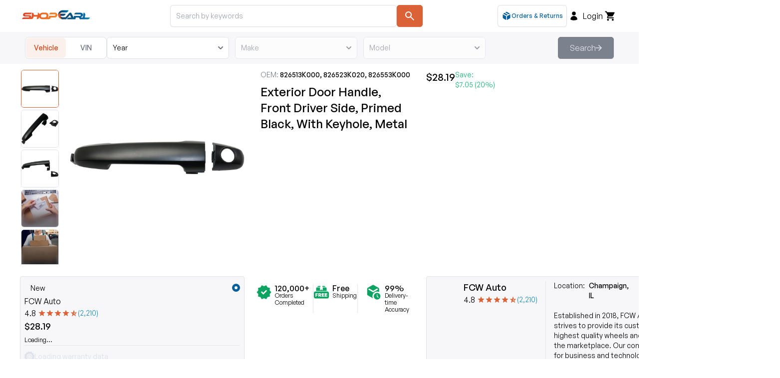

--- FILE ---
content_type: text/html; charset=utf-8
request_url: https://shopearl.com/parts/126504/42083
body_size: 48100
content:
<!DOCTYPE html>
<html lang="en">
  <head>
<script type="text/javascript">window.NREUM||(NREUM={});NREUM.info={"beacon":"bam.nr-data.net","errorBeacon":"bam.nr-data.net","licenseKey":"NRJS-447dda62192a87d2b95","applicationID":"1059701950","transactionName":"JglaRUpYVAoGQxoKVgMDRkIXRFAJFA==","queueTime":0,"applicationTime":656,"agent":""}</script>
<script type="text/javascript">(window.NREUM||(NREUM={})).init={privacy:{cookies_enabled:true},ajax:{deny_list:["bam.nr-data.net"]},feature_flags:["soft_nav"],distributed_tracing:{enabled:true}};(window.NREUM||(NREUM={})).loader_config={agentID:"1103337908",accountID:"3844701",trustKey:"3844701",xpid:"Vw4DVVFTCRABVFRbAAEGX1EB",licenseKey:"NRJS-447dda62192a87d2b95",applicationID:"1059701950",browserID:"1103337908"};;/*! For license information please see nr-loader-spa-1.308.0.min.js.LICENSE.txt */
(()=>{var e,t,r={384:(e,t,r)=>{"use strict";r.d(t,{NT:()=>a,US:()=>u,Zm:()=>o,bQ:()=>d,dV:()=>c,pV:()=>l});var n=r(6154),i=r(1863),s=r(1910);const a={beacon:"bam.nr-data.net",errorBeacon:"bam.nr-data.net"};function o(){return n.gm.NREUM||(n.gm.NREUM={}),void 0===n.gm.newrelic&&(n.gm.newrelic=n.gm.NREUM),n.gm.NREUM}function c(){let e=o();return e.o||(e.o={ST:n.gm.setTimeout,SI:n.gm.setImmediate||n.gm.setInterval,CT:n.gm.clearTimeout,XHR:n.gm.XMLHttpRequest,REQ:n.gm.Request,EV:n.gm.Event,PR:n.gm.Promise,MO:n.gm.MutationObserver,FETCH:n.gm.fetch,WS:n.gm.WebSocket},(0,s.i)(...Object.values(e.o))),e}function d(e,t){let r=o();r.initializedAgents??={},t.initializedAt={ms:(0,i.t)(),date:new Date},r.initializedAgents[e]=t}function u(e,t){o()[e]=t}function l(){return function(){let e=o();const t=e.info||{};e.info={beacon:a.beacon,errorBeacon:a.errorBeacon,...t}}(),function(){let e=o();const t=e.init||{};e.init={...t}}(),c(),function(){let e=o();const t=e.loader_config||{};e.loader_config={...t}}(),o()}},782:(e,t,r)=>{"use strict";r.d(t,{T:()=>n});const n=r(860).K7.pageViewTiming},860:(e,t,r)=>{"use strict";r.d(t,{$J:()=>u,K7:()=>c,P3:()=>d,XX:()=>i,Yy:()=>o,df:()=>s,qY:()=>n,v4:()=>a});const n="events",i="jserrors",s="browser/blobs",a="rum",o="browser/logs",c={ajax:"ajax",genericEvents:"generic_events",jserrors:i,logging:"logging",metrics:"metrics",pageAction:"page_action",pageViewEvent:"page_view_event",pageViewTiming:"page_view_timing",sessionReplay:"session_replay",sessionTrace:"session_trace",softNav:"soft_navigations",spa:"spa"},d={[c.pageViewEvent]:1,[c.pageViewTiming]:2,[c.metrics]:3,[c.jserrors]:4,[c.spa]:5,[c.ajax]:6,[c.sessionTrace]:7,[c.softNav]:8,[c.sessionReplay]:9,[c.logging]:10,[c.genericEvents]:11},u={[c.pageViewEvent]:a,[c.pageViewTiming]:n,[c.ajax]:n,[c.spa]:n,[c.softNav]:n,[c.metrics]:i,[c.jserrors]:i,[c.sessionTrace]:s,[c.sessionReplay]:s,[c.logging]:o,[c.genericEvents]:"ins"}},944:(e,t,r)=>{"use strict";r.d(t,{R:()=>i});var n=r(3241);function i(e,t){"function"==typeof console.debug&&(console.debug("New Relic Warning: https://github.com/newrelic/newrelic-browser-agent/blob/main/docs/warning-codes.md#".concat(e),t),(0,n.W)({agentIdentifier:null,drained:null,type:"data",name:"warn",feature:"warn",data:{code:e,secondary:t}}))}},993:(e,t,r)=>{"use strict";r.d(t,{A$:()=>s,ET:()=>a,TZ:()=>o,p_:()=>i});var n=r(860);const i={ERROR:"ERROR",WARN:"WARN",INFO:"INFO",DEBUG:"DEBUG",TRACE:"TRACE"},s={OFF:0,ERROR:1,WARN:2,INFO:3,DEBUG:4,TRACE:5},a="log",o=n.K7.logging},1541:(e,t,r)=>{"use strict";r.d(t,{U:()=>i,f:()=>n});const n={MFE:"MFE",BA:"BA"};function i(e,t){if(2!==t?.harvestEndpointVersion)return{};const r=t.agentRef.runtime.appMetadata.agents[0].entityGuid;return e?{"source.id":e.id,"source.name":e.name,"source.type":e.type,"parent.id":e.parent?.id||r,"parent.type":e.parent?.type||n.BA}:{"entity.guid":r,appId:t.agentRef.info.applicationID}}},1687:(e,t,r)=>{"use strict";r.d(t,{Ak:()=>d,Ze:()=>h,x3:()=>u});var n=r(3241),i=r(7836),s=r(3606),a=r(860),o=r(2646);const c={};function d(e,t){const r={staged:!1,priority:a.P3[t]||0};l(e),c[e].get(t)||c[e].set(t,r)}function u(e,t){e&&c[e]&&(c[e].get(t)&&c[e].delete(t),p(e,t,!1),c[e].size&&f(e))}function l(e){if(!e)throw new Error("agentIdentifier required");c[e]||(c[e]=new Map)}function h(e="",t="feature",r=!1){if(l(e),!e||!c[e].get(t)||r)return p(e,t);c[e].get(t).staged=!0,f(e)}function f(e){const t=Array.from(c[e]);t.every(([e,t])=>t.staged)&&(t.sort((e,t)=>e[1].priority-t[1].priority),t.forEach(([t])=>{c[e].delete(t),p(e,t)}))}function p(e,t,r=!0){const a=e?i.ee.get(e):i.ee,c=s.i.handlers;if(!a.aborted&&a.backlog&&c){if((0,n.W)({agentIdentifier:e,type:"lifecycle",name:"drain",feature:t}),r){const e=a.backlog[t],r=c[t];if(r){for(let t=0;e&&t<e.length;++t)g(e[t],r);Object.entries(r).forEach(([e,t])=>{Object.values(t||{}).forEach(t=>{t[0]?.on&&t[0]?.context()instanceof o.y&&t[0].on(e,t[1])})})}}a.isolatedBacklog||delete c[t],a.backlog[t]=null,a.emit("drain-"+t,[])}}function g(e,t){var r=e[1];Object.values(t[r]||{}).forEach(t=>{var r=e[0];if(t[0]===r){var n=t[1],i=e[3],s=e[2];n.apply(i,s)}})}},1738:(e,t,r)=>{"use strict";r.d(t,{U:()=>f,Y:()=>h});var n=r(3241),i=r(9908),s=r(1863),a=r(944),o=r(5701),c=r(3969),d=r(8362),u=r(860),l=r(4261);function h(e,t,r,s){const h=s||r;!h||h[e]&&h[e]!==d.d.prototype[e]||(h[e]=function(){(0,i.p)(c.xV,["API/"+e+"/called"],void 0,u.K7.metrics,r.ee),(0,n.W)({agentIdentifier:r.agentIdentifier,drained:!!o.B?.[r.agentIdentifier],type:"data",name:"api",feature:l.Pl+e,data:{}});try{return t.apply(this,arguments)}catch(e){(0,a.R)(23,e)}})}function f(e,t,r,n,a){const o=e.info;null===r?delete o.jsAttributes[t]:o.jsAttributes[t]=r,(a||null===r)&&(0,i.p)(l.Pl+n,[(0,s.t)(),t,r],void 0,"session",e.ee)}},1741:(e,t,r)=>{"use strict";r.d(t,{W:()=>s});var n=r(944),i=r(4261);class s{#e(e,...t){if(this[e]!==s.prototype[e])return this[e](...t);(0,n.R)(35,e)}addPageAction(e,t){return this.#e(i.hG,e,t)}register(e){return this.#e(i.eY,e)}recordCustomEvent(e,t){return this.#e(i.fF,e,t)}setPageViewName(e,t){return this.#e(i.Fw,e,t)}setCustomAttribute(e,t,r){return this.#e(i.cD,e,t,r)}noticeError(e,t){return this.#e(i.o5,e,t)}setUserId(e,t=!1){return this.#e(i.Dl,e,t)}setApplicationVersion(e){return this.#e(i.nb,e)}setErrorHandler(e){return this.#e(i.bt,e)}addRelease(e,t){return this.#e(i.k6,e,t)}log(e,t){return this.#e(i.$9,e,t)}start(){return this.#e(i.d3)}finished(e){return this.#e(i.BL,e)}recordReplay(){return this.#e(i.CH)}pauseReplay(){return this.#e(i.Tb)}addToTrace(e){return this.#e(i.U2,e)}setCurrentRouteName(e){return this.#e(i.PA,e)}interaction(e){return this.#e(i.dT,e)}wrapLogger(e,t,r){return this.#e(i.Wb,e,t,r)}measure(e,t){return this.#e(i.V1,e,t)}consent(e){return this.#e(i.Pv,e)}}},1863:(e,t,r)=>{"use strict";function n(){return Math.floor(performance.now())}r.d(t,{t:()=>n})},1910:(e,t,r)=>{"use strict";r.d(t,{i:()=>s});var n=r(944);const i=new Map;function s(...e){return e.every(e=>{if(i.has(e))return i.get(e);const t="function"==typeof e?e.toString():"",r=t.includes("[native code]"),s=t.includes("nrWrapper");return r||s||(0,n.R)(64,e?.name||t),i.set(e,r),r})}},2555:(e,t,r)=>{"use strict";r.d(t,{D:()=>o,f:()=>a});var n=r(384),i=r(8122);const s={beacon:n.NT.beacon,errorBeacon:n.NT.errorBeacon,licenseKey:void 0,applicationID:void 0,sa:void 0,queueTime:void 0,applicationTime:void 0,ttGuid:void 0,user:void 0,account:void 0,product:void 0,extra:void 0,jsAttributes:{},userAttributes:void 0,atts:void 0,transactionName:void 0,tNamePlain:void 0};function a(e){try{return!!e.licenseKey&&!!e.errorBeacon&&!!e.applicationID}catch(e){return!1}}const o=e=>(0,i.a)(e,s)},2614:(e,t,r)=>{"use strict";r.d(t,{BB:()=>a,H3:()=>n,g:()=>d,iL:()=>c,tS:()=>o,uh:()=>i,wk:()=>s});const n="NRBA",i="SESSION",s=144e5,a=18e5,o={STARTED:"session-started",PAUSE:"session-pause",RESET:"session-reset",RESUME:"session-resume",UPDATE:"session-update"},c={SAME_TAB:"same-tab",CROSS_TAB:"cross-tab"},d={OFF:0,FULL:1,ERROR:2}},2646:(e,t,r)=>{"use strict";r.d(t,{y:()=>n});class n{constructor(e){this.contextId=e}}},2843:(e,t,r)=>{"use strict";r.d(t,{G:()=>s,u:()=>i});var n=r(3878);function i(e,t=!1,r,i){(0,n.DD)("visibilitychange",function(){if(t)return void("hidden"===document.visibilityState&&e());e(document.visibilityState)},r,i)}function s(e,t,r){(0,n.sp)("pagehide",e,t,r)}},3241:(e,t,r)=>{"use strict";r.d(t,{W:()=>s});var n=r(6154);const i="newrelic";function s(e={}){try{n.gm.dispatchEvent(new CustomEvent(i,{detail:e}))}catch(e){}}},3304:(e,t,r)=>{"use strict";r.d(t,{A:()=>s});var n=r(7836);const i=()=>{const e=new WeakSet;return(t,r)=>{if("object"==typeof r&&null!==r){if(e.has(r))return;e.add(r)}return r}};function s(e){try{return JSON.stringify(e,i())??""}catch(e){try{n.ee.emit("internal-error",[e])}catch(e){}return""}}},3333:(e,t,r)=>{"use strict";r.d(t,{$v:()=>u,TZ:()=>n,Xh:()=>c,Zp:()=>i,kd:()=>d,mq:()=>o,nf:()=>a,qN:()=>s});const n=r(860).K7.genericEvents,i=["auxclick","click","copy","keydown","paste","scrollend"],s=["focus","blur"],a=4,o=1e3,c=2e3,d=["PageAction","UserAction","BrowserPerformance"],u={RESOURCES:"experimental.resources",REGISTER:"register"}},3434:(e,t,r)=>{"use strict";r.d(t,{Jt:()=>s,YM:()=>d});var n=r(7836),i=r(5607);const s="nr@original:".concat(i.W),a=50;var o=Object.prototype.hasOwnProperty,c=!1;function d(e,t){return e||(e=n.ee),r.inPlace=function(e,t,n,i,s){n||(n="");const a="-"===n.charAt(0);for(let o=0;o<t.length;o++){const c=t[o],d=e[c];l(d)||(e[c]=r(d,a?c+n:n,i,c,s))}},r.flag=s,r;function r(t,r,n,c,d){return l(t)?t:(r||(r=""),nrWrapper[s]=t,function(e,t,r){if(Object.defineProperty&&Object.keys)try{return Object.keys(e).forEach(function(r){Object.defineProperty(t,r,{get:function(){return e[r]},set:function(t){return e[r]=t,t}})}),t}catch(e){u([e],r)}for(var n in e)o.call(e,n)&&(t[n]=e[n])}(t,nrWrapper,e),nrWrapper);function nrWrapper(){var s,o,l,h;let f;try{o=this,s=[...arguments],l="function"==typeof n?n(s,o):n||{}}catch(t){u([t,"",[s,o,c],l],e)}i(r+"start",[s,o,c],l,d);const p=performance.now();let g;try{return h=t.apply(o,s),g=performance.now(),h}catch(e){throw g=performance.now(),i(r+"err",[s,o,e],l,d),f=e,f}finally{const e=g-p,t={start:p,end:g,duration:e,isLongTask:e>=a,methodName:c,thrownError:f};t.isLongTask&&i("long-task",[t,o],l,d),i(r+"end",[s,o,h],l,d)}}}function i(r,n,i,s){if(!c||t){var a=c;c=!0;try{e.emit(r,n,i,t,s)}catch(t){u([t,r,n,i],e)}c=a}}}function u(e,t){t||(t=n.ee);try{t.emit("internal-error",e)}catch(e){}}function l(e){return!(e&&"function"==typeof e&&e.apply&&!e[s])}},3606:(e,t,r)=>{"use strict";r.d(t,{i:()=>s});var n=r(9908);s.on=a;var i=s.handlers={};function s(e,t,r,s){a(s||n.d,i,e,t,r)}function a(e,t,r,i,s){s||(s="feature"),e||(e=n.d);var a=t[s]=t[s]||{};(a[r]=a[r]||[]).push([e,i])}},3738:(e,t,r)=>{"use strict";r.d(t,{He:()=>i,Kp:()=>o,Lc:()=>d,Rz:()=>u,TZ:()=>n,bD:()=>s,d3:()=>a,jx:()=>l,sl:()=>h,uP:()=>c});const n=r(860).K7.sessionTrace,i="bstResource",s="resource",a="-start",o="-end",c="fn"+a,d="fn"+o,u="pushState",l=1e3,h=3e4},3785:(e,t,r)=>{"use strict";r.d(t,{R:()=>c,b:()=>d});var n=r(9908),i=r(1863),s=r(860),a=r(3969),o=r(993);function c(e,t,r={},c=o.p_.INFO,d=!0,u,l=(0,i.t)()){(0,n.p)(a.xV,["API/logging/".concat(c.toLowerCase(),"/called")],void 0,s.K7.metrics,e),(0,n.p)(o.ET,[l,t,r,c,d,u],void 0,s.K7.logging,e)}function d(e){return"string"==typeof e&&Object.values(o.p_).some(t=>t===e.toUpperCase().trim())}},3878:(e,t,r)=>{"use strict";function n(e,t){return{capture:e,passive:!1,signal:t}}function i(e,t,r=!1,i){window.addEventListener(e,t,n(r,i))}function s(e,t,r=!1,i){document.addEventListener(e,t,n(r,i))}r.d(t,{DD:()=>s,jT:()=>n,sp:()=>i})},3962:(e,t,r)=>{"use strict";r.d(t,{AM:()=>a,O2:()=>l,OV:()=>s,Qu:()=>h,TZ:()=>c,ih:()=>f,pP:()=>o,t1:()=>u,tC:()=>i,wD:()=>d});var n=r(860);const i=["click","keydown","submit"],s="popstate",a="api",o="initialPageLoad",c=n.K7.softNav,d=5e3,u=500,l={INITIAL_PAGE_LOAD:"",ROUTE_CHANGE:1,UNSPECIFIED:2},h={INTERACTION:1,AJAX:2,CUSTOM_END:3,CUSTOM_TRACER:4},f={IP:"in progress",PF:"pending finish",FIN:"finished",CAN:"cancelled"}},3969:(e,t,r)=>{"use strict";r.d(t,{TZ:()=>n,XG:()=>o,rs:()=>i,xV:()=>a,z_:()=>s});const n=r(860).K7.metrics,i="sm",s="cm",a="storeSupportabilityMetrics",o="storeEventMetrics"},4234:(e,t,r)=>{"use strict";r.d(t,{W:()=>s});var n=r(7836),i=r(1687);class s{constructor(e,t){this.agentIdentifier=e,this.ee=n.ee.get(e),this.featureName=t,this.blocked=!1}deregisterDrain(){(0,i.x3)(this.agentIdentifier,this.featureName)}}},4261:(e,t,r)=>{"use strict";r.d(t,{$9:()=>u,BL:()=>c,CH:()=>p,Dl:()=>R,Fw:()=>w,PA:()=>v,Pl:()=>n,Pv:()=>A,Tb:()=>h,U2:()=>a,V1:()=>E,Wb:()=>T,bt:()=>y,cD:()=>b,d3:()=>x,dT:()=>d,eY:()=>g,fF:()=>f,hG:()=>s,hw:()=>i,k6:()=>o,nb:()=>m,o5:()=>l});const n="api-",i=n+"ixn-",s="addPageAction",a="addToTrace",o="addRelease",c="finished",d="interaction",u="log",l="noticeError",h="pauseReplay",f="recordCustomEvent",p="recordReplay",g="register",m="setApplicationVersion",v="setCurrentRouteName",b="setCustomAttribute",y="setErrorHandler",w="setPageViewName",R="setUserId",x="start",T="wrapLogger",E="measure",A="consent"},5205:(e,t,r)=>{"use strict";r.d(t,{j:()=>S});var n=r(384),i=r(1741);var s=r(2555),a=r(3333);const o=e=>{if(!e||"string"!=typeof e)return!1;try{document.createDocumentFragment().querySelector(e)}catch{return!1}return!0};var c=r(2614),d=r(944),u=r(8122);const l="[data-nr-mask]",h=e=>(0,u.a)(e,(()=>{const e={feature_flags:[],experimental:{allow_registered_children:!1,resources:!1},mask_selector:"*",block_selector:"[data-nr-block]",mask_input_options:{color:!1,date:!1,"datetime-local":!1,email:!1,month:!1,number:!1,range:!1,search:!1,tel:!1,text:!1,time:!1,url:!1,week:!1,textarea:!1,select:!1,password:!0}};return{ajax:{deny_list:void 0,block_internal:!0,enabled:!0,autoStart:!0},api:{get allow_registered_children(){return e.feature_flags.includes(a.$v.REGISTER)||e.experimental.allow_registered_children},set allow_registered_children(t){e.experimental.allow_registered_children=t},duplicate_registered_data:!1},browser_consent_mode:{enabled:!1},distributed_tracing:{enabled:void 0,exclude_newrelic_header:void 0,cors_use_newrelic_header:void 0,cors_use_tracecontext_headers:void 0,allowed_origins:void 0},get feature_flags(){return e.feature_flags},set feature_flags(t){e.feature_flags=t},generic_events:{enabled:!0,autoStart:!0},harvest:{interval:30},jserrors:{enabled:!0,autoStart:!0},logging:{enabled:!0,autoStart:!0},metrics:{enabled:!0,autoStart:!0},obfuscate:void 0,page_action:{enabled:!0},page_view_event:{enabled:!0,autoStart:!0},page_view_timing:{enabled:!0,autoStart:!0},performance:{capture_marks:!1,capture_measures:!1,capture_detail:!0,resources:{get enabled(){return e.feature_flags.includes(a.$v.RESOURCES)||e.experimental.resources},set enabled(t){e.experimental.resources=t},asset_types:[],first_party_domains:[],ignore_newrelic:!0}},privacy:{cookies_enabled:!0},proxy:{assets:void 0,beacon:void 0},session:{expiresMs:c.wk,inactiveMs:c.BB},session_replay:{autoStart:!0,enabled:!1,preload:!1,sampling_rate:10,error_sampling_rate:100,collect_fonts:!1,inline_images:!1,fix_stylesheets:!0,mask_all_inputs:!0,get mask_text_selector(){return e.mask_selector},set mask_text_selector(t){o(t)?e.mask_selector="".concat(t,",").concat(l):""===t||null===t?e.mask_selector=l:(0,d.R)(5,t)},get block_class(){return"nr-block"},get ignore_class(){return"nr-ignore"},get mask_text_class(){return"nr-mask"},get block_selector(){return e.block_selector},set block_selector(t){o(t)?e.block_selector+=",".concat(t):""!==t&&(0,d.R)(6,t)},get mask_input_options(){return e.mask_input_options},set mask_input_options(t){t&&"object"==typeof t?e.mask_input_options={...t,password:!0}:(0,d.R)(7,t)}},session_trace:{enabled:!0,autoStart:!0},soft_navigations:{enabled:!0,autoStart:!0},spa:{enabled:!0,autoStart:!0},ssl:void 0,user_actions:{enabled:!0,elementAttributes:["id","className","tagName","type"]}}})());var f=r(6154),p=r(9324);let g=0;const m={buildEnv:p.F3,distMethod:p.Xs,version:p.xv,originTime:f.WN},v={consented:!1},b={appMetadata:{},get consented(){return this.session?.state?.consent||v.consented},set consented(e){v.consented=e},customTransaction:void 0,denyList:void 0,disabled:!1,harvester:void 0,isolatedBacklog:!1,isRecording:!1,loaderType:void 0,maxBytes:3e4,obfuscator:void 0,onerror:void 0,ptid:void 0,releaseIds:{},session:void 0,timeKeeper:void 0,registeredEntities:[],jsAttributesMetadata:{bytes:0},get harvestCount(){return++g}},y=e=>{const t=(0,u.a)(e,b),r=Object.keys(m).reduce((e,t)=>(e[t]={value:m[t],writable:!1,configurable:!0,enumerable:!0},e),{});return Object.defineProperties(t,r)};var w=r(5701);const R=e=>{const t=e.startsWith("http");e+="/",r.p=t?e:"https://"+e};var x=r(7836),T=r(3241);const E={accountID:void 0,trustKey:void 0,agentID:void 0,licenseKey:void 0,applicationID:void 0,xpid:void 0},A=e=>(0,u.a)(e,E),_=new Set;function S(e,t={},r,a){let{init:o,info:c,loader_config:d,runtime:u={},exposed:l=!0}=t;if(!c){const e=(0,n.pV)();o=e.init,c=e.info,d=e.loader_config}e.init=h(o||{}),e.loader_config=A(d||{}),c.jsAttributes??={},f.bv&&(c.jsAttributes.isWorker=!0),e.info=(0,s.D)(c);const p=e.init,g=[c.beacon,c.errorBeacon];_.has(e.agentIdentifier)||(p.proxy.assets&&(R(p.proxy.assets),g.push(p.proxy.assets)),p.proxy.beacon&&g.push(p.proxy.beacon),e.beacons=[...g],function(e){const t=(0,n.pV)();Object.getOwnPropertyNames(i.W.prototype).forEach(r=>{const n=i.W.prototype[r];if("function"!=typeof n||"constructor"===n)return;let s=t[r];e[r]&&!1!==e.exposed&&"micro-agent"!==e.runtime?.loaderType&&(t[r]=(...t)=>{const n=e[r](...t);return s?s(...t):n})})}(e),(0,n.US)("activatedFeatures",w.B)),u.denyList=[...p.ajax.deny_list||[],...p.ajax.block_internal?g:[]],u.ptid=e.agentIdentifier,u.loaderType=r,e.runtime=y(u),_.has(e.agentIdentifier)||(e.ee=x.ee.get(e.agentIdentifier),e.exposed=l,(0,T.W)({agentIdentifier:e.agentIdentifier,drained:!!w.B?.[e.agentIdentifier],type:"lifecycle",name:"initialize",feature:void 0,data:e.config})),_.add(e.agentIdentifier)}},5270:(e,t,r)=>{"use strict";r.d(t,{Aw:()=>a,SR:()=>s,rF:()=>o});var n=r(384),i=r(7767);function s(e){return!!(0,n.dV)().o.MO&&(0,i.V)(e)&&!0===e?.session_trace.enabled}function a(e){return!0===e?.session_replay.preload&&s(e)}function o(e,t){try{if("string"==typeof t?.type){if("password"===t.type.toLowerCase())return"*".repeat(e?.length||0);if(void 0!==t?.dataset?.nrUnmask||t?.classList?.contains("nr-unmask"))return e}}catch(e){}return"string"==typeof e?e.replace(/[\S]/g,"*"):"*".repeat(e?.length||0)}},5289:(e,t,r)=>{"use strict";r.d(t,{GG:()=>a,Qr:()=>c,sB:()=>o});var n=r(3878),i=r(6389);function s(){return"undefined"==typeof document||"complete"===document.readyState}function a(e,t){if(s())return e();const r=(0,i.J)(e),a=setInterval(()=>{s()&&(clearInterval(a),r())},500);(0,n.sp)("load",r,t)}function o(e){if(s())return e();(0,n.DD)("DOMContentLoaded",e)}function c(e){if(s())return e();(0,n.sp)("popstate",e)}},5607:(e,t,r)=>{"use strict";r.d(t,{W:()=>n});const n=(0,r(9566).bz)()},5701:(e,t,r)=>{"use strict";r.d(t,{B:()=>s,t:()=>a});var n=r(3241);const i=new Set,s={};function a(e,t){const r=t.agentIdentifier;s[r]??={},e&&"object"==typeof e&&(i.has(r)||(t.ee.emit("rumresp",[e]),s[r]=e,i.add(r),(0,n.W)({agentIdentifier:r,loaded:!0,drained:!0,type:"lifecycle",name:"load",feature:void 0,data:e})))}},6154:(e,t,r)=>{"use strict";r.d(t,{OF:()=>d,RI:()=>i,WN:()=>h,bv:()=>s,eN:()=>f,gm:()=>a,lR:()=>l,m:()=>c,mw:()=>o,sb:()=>u});var n=r(1863);const i="undefined"!=typeof window&&!!window.document,s="undefined"!=typeof WorkerGlobalScope&&("undefined"!=typeof self&&self instanceof WorkerGlobalScope&&self.navigator instanceof WorkerNavigator||"undefined"!=typeof globalThis&&globalThis instanceof WorkerGlobalScope&&globalThis.navigator instanceof WorkerNavigator),a=i?window:"undefined"!=typeof WorkerGlobalScope&&("undefined"!=typeof self&&self instanceof WorkerGlobalScope&&self||"undefined"!=typeof globalThis&&globalThis instanceof WorkerGlobalScope&&globalThis),o=Boolean("hidden"===a?.document?.visibilityState),c=""+a?.location,d=/iPad|iPhone|iPod/.test(a.navigator?.userAgent),u=d&&"undefined"==typeof SharedWorker,l=(()=>{const e=a.navigator?.userAgent?.match(/Firefox[/\s](\d+\.\d+)/);return Array.isArray(e)&&e.length>=2?+e[1]:0})(),h=Date.now()-(0,n.t)(),f=()=>"undefined"!=typeof PerformanceNavigationTiming&&a?.performance?.getEntriesByType("navigation")?.[0]?.responseStart},6344:(e,t,r)=>{"use strict";r.d(t,{BB:()=>u,Qb:()=>l,TZ:()=>i,Ug:()=>a,Vh:()=>s,_s:()=>o,bc:()=>d,yP:()=>c});var n=r(2614);const i=r(860).K7.sessionReplay,s="errorDuringReplay",a=.12,o={DomContentLoaded:0,Load:1,FullSnapshot:2,IncrementalSnapshot:3,Meta:4,Custom:5},c={[n.g.ERROR]:15e3,[n.g.FULL]:3e5,[n.g.OFF]:0},d={RESET:{message:"Session was reset",sm:"Reset"},IMPORT:{message:"Recorder failed to import",sm:"Import"},TOO_MANY:{message:"429: Too Many Requests",sm:"Too-Many"},TOO_BIG:{message:"Payload was too large",sm:"Too-Big"},CROSS_TAB:{message:"Session Entity was set to OFF on another tab",sm:"Cross-Tab"},ENTITLEMENTS:{message:"Session Replay is not allowed and will not be started",sm:"Entitlement"}},u=5e3,l={API:"api",RESUME:"resume",SWITCH_TO_FULL:"switchToFull",INITIALIZE:"initialize",PRELOAD:"preload"}},6389:(e,t,r)=>{"use strict";function n(e,t=500,r={}){const n=r?.leading||!1;let i;return(...r)=>{n&&void 0===i&&(e.apply(this,r),i=setTimeout(()=>{i=clearTimeout(i)},t)),n||(clearTimeout(i),i=setTimeout(()=>{e.apply(this,r)},t))}}function i(e){let t=!1;return(...r)=>{t||(t=!0,e.apply(this,r))}}r.d(t,{J:()=>i,s:()=>n})},6630:(e,t,r)=>{"use strict";r.d(t,{T:()=>n});const n=r(860).K7.pageViewEvent},6774:(e,t,r)=>{"use strict";r.d(t,{T:()=>n});const n=r(860).K7.jserrors},7295:(e,t,r)=>{"use strict";r.d(t,{Xv:()=>a,gX:()=>i,iW:()=>s});var n=[];function i(e){if(!e||s(e))return!1;if(0===n.length)return!0;if("*"===n[0].hostname)return!1;for(var t=0;t<n.length;t++){var r=n[t];if(r.hostname.test(e.hostname)&&r.pathname.test(e.pathname))return!1}return!0}function s(e){return void 0===e.hostname}function a(e){if(n=[],e&&e.length)for(var t=0;t<e.length;t++){let r=e[t];if(!r)continue;if("*"===r)return void(n=[{hostname:"*"}]);0===r.indexOf("http://")?r=r.substring(7):0===r.indexOf("https://")&&(r=r.substring(8));const i=r.indexOf("/");let s,a;i>0?(s=r.substring(0,i),a=r.substring(i)):(s=r,a="*");let[c]=s.split(":");n.push({hostname:o(c),pathname:o(a,!0)})}}function o(e,t=!1){const r=e.replace(/[.+?^${}()|[\]\\]/g,e=>"\\"+e).replace(/\*/g,".*?");return new RegExp((t?"^":"")+r+"$")}},7485:(e,t,r)=>{"use strict";r.d(t,{D:()=>i});var n=r(6154);function i(e){if(0===(e||"").indexOf("data:"))return{protocol:"data"};try{const t=new URL(e,location.href),r={port:t.port,hostname:t.hostname,pathname:t.pathname,search:t.search,protocol:t.protocol.slice(0,t.protocol.indexOf(":")),sameOrigin:t.protocol===n.gm?.location?.protocol&&t.host===n.gm?.location?.host};return r.port&&""!==r.port||("http:"===t.protocol&&(r.port="80"),"https:"===t.protocol&&(r.port="443")),r.pathname&&""!==r.pathname?r.pathname.startsWith("/")||(r.pathname="/".concat(r.pathname)):r.pathname="/",r}catch(e){return{}}}},7699:(e,t,r)=>{"use strict";r.d(t,{It:()=>s,KC:()=>o,No:()=>i,qh:()=>a});var n=r(860);const i=16e3,s=1e6,a="SESSION_ERROR",o={[n.K7.logging]:!0,[n.K7.genericEvents]:!1,[n.K7.jserrors]:!1,[n.K7.ajax]:!1}},7767:(e,t,r)=>{"use strict";r.d(t,{V:()=>i});var n=r(6154);const i=e=>n.RI&&!0===e?.privacy.cookies_enabled},7836:(e,t,r)=>{"use strict";r.d(t,{P:()=>o,ee:()=>c});var n=r(384),i=r(8990),s=r(2646),a=r(5607);const o="nr@context:".concat(a.W),c=function e(t,r){var n={},a={},u={},l=!1;try{l=16===r.length&&d.initializedAgents?.[r]?.runtime.isolatedBacklog}catch(e){}var h={on:p,addEventListener:p,removeEventListener:function(e,t){var r=n[e];if(!r)return;for(var i=0;i<r.length;i++)r[i]===t&&r.splice(i,1)},emit:function(e,r,n,i,s){!1!==s&&(s=!0);if(c.aborted&&!i)return;t&&s&&t.emit(e,r,n);var o=f(n);g(e).forEach(e=>{e.apply(o,r)});var d=v()[a[e]];d&&d.push([h,e,r,o]);return o},get:m,listeners:g,context:f,buffer:function(e,t){const r=v();if(t=t||"feature",h.aborted)return;Object.entries(e||{}).forEach(([e,n])=>{a[n]=t,t in r||(r[t]=[])})},abort:function(){h._aborted=!0,Object.keys(h.backlog).forEach(e=>{delete h.backlog[e]})},isBuffering:function(e){return!!v()[a[e]]},debugId:r,backlog:l?{}:t&&"object"==typeof t.backlog?t.backlog:{},isolatedBacklog:l};return Object.defineProperty(h,"aborted",{get:()=>{let e=h._aborted||!1;return e||(t&&(e=t.aborted),e)}}),h;function f(e){return e&&e instanceof s.y?e:e?(0,i.I)(e,o,()=>new s.y(o)):new s.y(o)}function p(e,t){n[e]=g(e).concat(t)}function g(e){return n[e]||[]}function m(t){return u[t]=u[t]||e(h,t)}function v(){return h.backlog}}(void 0,"globalEE"),d=(0,n.Zm)();d.ee||(d.ee=c)},8122:(e,t,r)=>{"use strict";r.d(t,{a:()=>i});var n=r(944);function i(e,t){try{if(!e||"object"!=typeof e)return(0,n.R)(3);if(!t||"object"!=typeof t)return(0,n.R)(4);const r=Object.create(Object.getPrototypeOf(t),Object.getOwnPropertyDescriptors(t)),s=0===Object.keys(r).length?e:r;for(let a in s)if(void 0!==e[a])try{if(null===e[a]){r[a]=null;continue}Array.isArray(e[a])&&Array.isArray(t[a])?r[a]=Array.from(new Set([...e[a],...t[a]])):"object"==typeof e[a]&&"object"==typeof t[a]?r[a]=i(e[a],t[a]):r[a]=e[a]}catch(e){r[a]||(0,n.R)(1,e)}return r}catch(e){(0,n.R)(2,e)}}},8139:(e,t,r)=>{"use strict";r.d(t,{u:()=>h});var n=r(7836),i=r(3434),s=r(8990),a=r(6154);const o={},c=a.gm.XMLHttpRequest,d="addEventListener",u="removeEventListener",l="nr@wrapped:".concat(n.P);function h(e){var t=function(e){return(e||n.ee).get("events")}(e);if(o[t.debugId]++)return t;o[t.debugId]=1;var r=(0,i.YM)(t,!0);function h(e){r.inPlace(e,[d,u],"-",p)}function p(e,t){return e[1]}return"getPrototypeOf"in Object&&(a.RI&&f(document,h),c&&f(c.prototype,h),f(a.gm,h)),t.on(d+"-start",function(e,t){var n=e[1];if(null!==n&&("function"==typeof n||"object"==typeof n)&&"newrelic"!==e[0]){var i=(0,s.I)(n,l,function(){var e={object:function(){if("function"!=typeof n.handleEvent)return;return n.handleEvent.apply(n,arguments)},function:n}[typeof n];return e?r(e,"fn-",null,e.name||"anonymous"):n});this.wrapped=e[1]=i}}),t.on(u+"-start",function(e){e[1]=this.wrapped||e[1]}),t}function f(e,t,...r){let n=e;for(;"object"==typeof n&&!Object.prototype.hasOwnProperty.call(n,d);)n=Object.getPrototypeOf(n);n&&t(n,...r)}},8362:(e,t,r)=>{"use strict";r.d(t,{d:()=>s});var n=r(9566),i=r(1741);class s extends i.W{agentIdentifier=(0,n.LA)(16)}},8374:(e,t,r)=>{r.nc=(()=>{try{return document?.currentScript?.nonce}catch(e){}return""})()},8990:(e,t,r)=>{"use strict";r.d(t,{I:()=>i});var n=Object.prototype.hasOwnProperty;function i(e,t,r){if(n.call(e,t))return e[t];var i=r();if(Object.defineProperty&&Object.keys)try{return Object.defineProperty(e,t,{value:i,writable:!0,enumerable:!1}),i}catch(e){}return e[t]=i,i}},9119:(e,t,r)=>{"use strict";r.d(t,{L:()=>s});var n=/([^?#]*)[^#]*(#[^?]*|$).*/,i=/([^?#]*)().*/;function s(e,t){return e?e.replace(t?n:i,"$1$2"):e}},9300:(e,t,r)=>{"use strict";r.d(t,{T:()=>n});const n=r(860).K7.ajax},9324:(e,t,r)=>{"use strict";r.d(t,{AJ:()=>a,F3:()=>i,Xs:()=>s,Yq:()=>o,xv:()=>n});const n="1.308.0",i="PROD",s="CDN",a="@newrelic/rrweb",o="1.0.1"},9566:(e,t,r)=>{"use strict";r.d(t,{LA:()=>o,ZF:()=>c,bz:()=>a,el:()=>d});var n=r(6154);const i="xxxxxxxx-xxxx-4xxx-yxxx-xxxxxxxxxxxx";function s(e,t){return e?15&e[t]:16*Math.random()|0}function a(){const e=n.gm?.crypto||n.gm?.msCrypto;let t,r=0;return e&&e.getRandomValues&&(t=e.getRandomValues(new Uint8Array(30))),i.split("").map(e=>"x"===e?s(t,r++).toString(16):"y"===e?(3&s()|8).toString(16):e).join("")}function o(e){const t=n.gm?.crypto||n.gm?.msCrypto;let r,i=0;t&&t.getRandomValues&&(r=t.getRandomValues(new Uint8Array(e)));const a=[];for(var o=0;o<e;o++)a.push(s(r,i++).toString(16));return a.join("")}function c(){return o(16)}function d(){return o(32)}},9908:(e,t,r)=>{"use strict";r.d(t,{d:()=>n,p:()=>i});var n=r(7836).ee.get("handle");function i(e,t,r,i,s){s?(s.buffer([e],i),s.emit(e,t,r)):(n.buffer([e],i),n.emit(e,t,r))}}},n={};function i(e){var t=n[e];if(void 0!==t)return t.exports;var s=n[e]={exports:{}};return r[e](s,s.exports,i),s.exports}i.m=r,i.d=(e,t)=>{for(var r in t)i.o(t,r)&&!i.o(e,r)&&Object.defineProperty(e,r,{enumerable:!0,get:t[r]})},i.f={},i.e=e=>Promise.all(Object.keys(i.f).reduce((t,r)=>(i.f[r](e,t),t),[])),i.u=e=>({212:"nr-spa-compressor",249:"nr-spa-recorder",478:"nr-spa"}[e]+"-1.308.0.min.js"),i.o=(e,t)=>Object.prototype.hasOwnProperty.call(e,t),e={},t="NRBA-1.308.0.PROD:",i.l=(r,n,s,a)=>{if(e[r])e[r].push(n);else{var o,c;if(void 0!==s)for(var d=document.getElementsByTagName("script"),u=0;u<d.length;u++){var l=d[u];if(l.getAttribute("src")==r||l.getAttribute("data-webpack")==t+s){o=l;break}}if(!o){c=!0;var h={478:"sha512-RSfSVnmHk59T/uIPbdSE0LPeqcEdF4/+XhfJdBuccH5rYMOEZDhFdtnh6X6nJk7hGpzHd9Ujhsy7lZEz/ORYCQ==",249:"sha512-ehJXhmntm85NSqW4MkhfQqmeKFulra3klDyY0OPDUE+sQ3GokHlPh1pmAzuNy//3j4ac6lzIbmXLvGQBMYmrkg==",212:"sha512-B9h4CR46ndKRgMBcK+j67uSR2RCnJfGefU+A7FrgR/k42ovXy5x/MAVFiSvFxuVeEk/pNLgvYGMp1cBSK/G6Fg=="};(o=document.createElement("script")).charset="utf-8",i.nc&&o.setAttribute("nonce",i.nc),o.setAttribute("data-webpack",t+s),o.src=r,0!==o.src.indexOf(window.location.origin+"/")&&(o.crossOrigin="anonymous"),h[a]&&(o.integrity=h[a])}e[r]=[n];var f=(t,n)=>{o.onerror=o.onload=null,clearTimeout(p);var i=e[r];if(delete e[r],o.parentNode&&o.parentNode.removeChild(o),i&&i.forEach(e=>e(n)),t)return t(n)},p=setTimeout(f.bind(null,void 0,{type:"timeout",target:o}),12e4);o.onerror=f.bind(null,o.onerror),o.onload=f.bind(null,o.onload),c&&document.head.appendChild(o)}},i.r=e=>{"undefined"!=typeof Symbol&&Symbol.toStringTag&&Object.defineProperty(e,Symbol.toStringTag,{value:"Module"}),Object.defineProperty(e,"__esModule",{value:!0})},i.p="https://js-agent.newrelic.com/",(()=>{var e={38:0,788:0};i.f.j=(t,r)=>{var n=i.o(e,t)?e[t]:void 0;if(0!==n)if(n)r.push(n[2]);else{var s=new Promise((r,i)=>n=e[t]=[r,i]);r.push(n[2]=s);var a=i.p+i.u(t),o=new Error;i.l(a,r=>{if(i.o(e,t)&&(0!==(n=e[t])&&(e[t]=void 0),n)){var s=r&&("load"===r.type?"missing":r.type),a=r&&r.target&&r.target.src;o.message="Loading chunk "+t+" failed: ("+s+": "+a+")",o.name="ChunkLoadError",o.type=s,o.request=a,n[1](o)}},"chunk-"+t,t)}};var t=(t,r)=>{var n,s,[a,o,c]=r,d=0;if(a.some(t=>0!==e[t])){for(n in o)i.o(o,n)&&(i.m[n]=o[n]);if(c)c(i)}for(t&&t(r);d<a.length;d++)s=a[d],i.o(e,s)&&e[s]&&e[s][0](),e[s]=0},r=self["webpackChunk:NRBA-1.308.0.PROD"]=self["webpackChunk:NRBA-1.308.0.PROD"]||[];r.forEach(t.bind(null,0)),r.push=t.bind(null,r.push.bind(r))})(),(()=>{"use strict";i(8374);var e=i(8362),t=i(860);const r=Object.values(t.K7);var n=i(5205);var s=i(9908),a=i(1863),o=i(4261),c=i(1738);var d=i(1687),u=i(4234),l=i(5289),h=i(6154),f=i(944),p=i(5270),g=i(7767),m=i(6389),v=i(7699);class b extends u.W{constructor(e,t){super(e.agentIdentifier,t),this.agentRef=e,this.abortHandler=void 0,this.featAggregate=void 0,this.loadedSuccessfully=void 0,this.onAggregateImported=new Promise(e=>{this.loadedSuccessfully=e}),this.deferred=Promise.resolve(),!1===e.init[this.featureName].autoStart?this.deferred=new Promise((t,r)=>{this.ee.on("manual-start-all",(0,m.J)(()=>{(0,d.Ak)(e.agentIdentifier,this.featureName),t()}))}):(0,d.Ak)(e.agentIdentifier,t)}importAggregator(e,t,r={}){if(this.featAggregate)return;const n=async()=>{let n;await this.deferred;try{if((0,g.V)(e.init)){const{setupAgentSession:t}=await i.e(478).then(i.bind(i,8766));n=t(e)}}catch(e){(0,f.R)(20,e),this.ee.emit("internal-error",[e]),(0,s.p)(v.qh,[e],void 0,this.featureName,this.ee)}try{if(!this.#t(this.featureName,n,e.init))return(0,d.Ze)(this.agentIdentifier,this.featureName),void this.loadedSuccessfully(!1);const{Aggregate:i}=await t();this.featAggregate=new i(e,r),e.runtime.harvester.initializedAggregates.push(this.featAggregate),this.loadedSuccessfully(!0)}catch(e){(0,f.R)(34,e),this.abortHandler?.(),(0,d.Ze)(this.agentIdentifier,this.featureName,!0),this.loadedSuccessfully(!1),this.ee&&this.ee.abort()}};h.RI?(0,l.GG)(()=>n(),!0):n()}#t(e,r,n){if(this.blocked)return!1;switch(e){case t.K7.sessionReplay:return(0,p.SR)(n)&&!!r;case t.K7.sessionTrace:return!!r;default:return!0}}}var y=i(6630),w=i(2614),R=i(3241);class x extends b{static featureName=y.T;constructor(e){var t;super(e,y.T),this.setupInspectionEvents(e.agentIdentifier),t=e,(0,c.Y)(o.Fw,function(e,r){"string"==typeof e&&("/"!==e.charAt(0)&&(e="/"+e),t.runtime.customTransaction=(r||"http://custom.transaction")+e,(0,s.p)(o.Pl+o.Fw,[(0,a.t)()],void 0,void 0,t.ee))},t),this.importAggregator(e,()=>i.e(478).then(i.bind(i,2467)))}setupInspectionEvents(e){const t=(t,r)=>{t&&(0,R.W)({agentIdentifier:e,timeStamp:t.timeStamp,loaded:"complete"===t.target.readyState,type:"window",name:r,data:t.target.location+""})};(0,l.sB)(e=>{t(e,"DOMContentLoaded")}),(0,l.GG)(e=>{t(e,"load")}),(0,l.Qr)(e=>{t(e,"navigate")}),this.ee.on(w.tS.UPDATE,(t,r)=>{(0,R.W)({agentIdentifier:e,type:"lifecycle",name:"session",data:r})})}}var T=i(384);class E extends e.d{constructor(e){var t;(super(),h.gm)?(this.features={},(0,T.bQ)(this.agentIdentifier,this),this.desiredFeatures=new Set(e.features||[]),this.desiredFeatures.add(x),(0,n.j)(this,e,e.loaderType||"agent"),t=this,(0,c.Y)(o.cD,function(e,r,n=!1){if("string"==typeof e){if(["string","number","boolean"].includes(typeof r)||null===r)return(0,c.U)(t,e,r,o.cD,n);(0,f.R)(40,typeof r)}else(0,f.R)(39,typeof e)},t),function(e){(0,c.Y)(o.Dl,function(t,r=!1){if("string"!=typeof t&&null!==t)return void(0,f.R)(41,typeof t);const n=e.info.jsAttributes["enduser.id"];r&&null!=n&&n!==t?(0,s.p)(o.Pl+"setUserIdAndResetSession",[t],void 0,"session",e.ee):(0,c.U)(e,"enduser.id",t,o.Dl,!0)},e)}(this),function(e){(0,c.Y)(o.nb,function(t){if("string"==typeof t||null===t)return(0,c.U)(e,"application.version",t,o.nb,!1);(0,f.R)(42,typeof t)},e)}(this),function(e){(0,c.Y)(o.d3,function(){e.ee.emit("manual-start-all")},e)}(this),function(e){(0,c.Y)(o.Pv,function(t=!0){if("boolean"==typeof t){if((0,s.p)(o.Pl+o.Pv,[t],void 0,"session",e.ee),e.runtime.consented=t,t){const t=e.features.page_view_event;t.onAggregateImported.then(e=>{const r=t.featAggregate;e&&!r.sentRum&&r.sendRum()})}}else(0,f.R)(65,typeof t)},e)}(this),this.run()):(0,f.R)(21)}get config(){return{info:this.info,init:this.init,loader_config:this.loader_config,runtime:this.runtime}}get api(){return this}run(){try{const e=function(e){const t={};return r.forEach(r=>{t[r]=!!e[r]?.enabled}),t}(this.init),n=[...this.desiredFeatures];n.sort((e,r)=>t.P3[e.featureName]-t.P3[r.featureName]),n.forEach(r=>{if(!e[r.featureName]&&r.featureName!==t.K7.pageViewEvent)return;if(r.featureName===t.K7.spa)return void(0,f.R)(67);const n=function(e){switch(e){case t.K7.ajax:return[t.K7.jserrors];case t.K7.sessionTrace:return[t.K7.ajax,t.K7.pageViewEvent];case t.K7.sessionReplay:return[t.K7.sessionTrace];case t.K7.pageViewTiming:return[t.K7.pageViewEvent];default:return[]}}(r.featureName).filter(e=>!(e in this.features));n.length>0&&(0,f.R)(36,{targetFeature:r.featureName,missingDependencies:n}),this.features[r.featureName]=new r(this)})}catch(e){(0,f.R)(22,e);for(const e in this.features)this.features[e].abortHandler?.();const t=(0,T.Zm)();delete t.initializedAgents[this.agentIdentifier]?.features,delete this.sharedAggregator;return t.ee.get(this.agentIdentifier).abort(),!1}}}var A=i(2843),_=i(782);class S extends b{static featureName=_.T;constructor(e){super(e,_.T),h.RI&&((0,A.u)(()=>(0,s.p)("docHidden",[(0,a.t)()],void 0,_.T,this.ee),!0),(0,A.G)(()=>(0,s.p)("winPagehide",[(0,a.t)()],void 0,_.T,this.ee)),this.importAggregator(e,()=>i.e(478).then(i.bind(i,9917))))}}var O=i(3969);class I extends b{static featureName=O.TZ;constructor(e){super(e,O.TZ),h.RI&&document.addEventListener("securitypolicyviolation",e=>{(0,s.p)(O.xV,["Generic/CSPViolation/Detected"],void 0,this.featureName,this.ee)}),this.importAggregator(e,()=>i.e(478).then(i.bind(i,6555)))}}var N=i(6774),P=i(3878),k=i(3304);class D{constructor(e,t,r,n,i){this.name="UncaughtError",this.message="string"==typeof e?e:(0,k.A)(e),this.sourceURL=t,this.line=r,this.column=n,this.__newrelic=i}}function C(e){return M(e)?e:new D(void 0!==e?.message?e.message:e,e?.filename||e?.sourceURL,e?.lineno||e?.line,e?.colno||e?.col,e?.__newrelic,e?.cause)}function j(e){const t="Unhandled Promise Rejection: ";if(!e?.reason)return;if(M(e.reason)){try{e.reason.message.startsWith(t)||(e.reason.message=t+e.reason.message)}catch(e){}return C(e.reason)}const r=C(e.reason);return(r.message||"").startsWith(t)||(r.message=t+r.message),r}function L(e){if(e.error instanceof SyntaxError&&!/:\d+$/.test(e.error.stack?.trim())){const t=new D(e.message,e.filename,e.lineno,e.colno,e.error.__newrelic,e.cause);return t.name=SyntaxError.name,t}return M(e.error)?e.error:C(e)}function M(e){return e instanceof Error&&!!e.stack}function H(e,r,n,i,o=(0,a.t)()){"string"==typeof e&&(e=new Error(e)),(0,s.p)("err",[e,o,!1,r,n.runtime.isRecording,void 0,i],void 0,t.K7.jserrors,n.ee),(0,s.p)("uaErr",[],void 0,t.K7.genericEvents,n.ee)}var B=i(1541),K=i(993),W=i(3785);function U(e,{customAttributes:t={},level:r=K.p_.INFO}={},n,i,s=(0,a.t)()){(0,W.R)(n.ee,e,t,r,!1,i,s)}function F(e,r,n,i,c=(0,a.t)()){(0,s.p)(o.Pl+o.hG,[c,e,r,i],void 0,t.K7.genericEvents,n.ee)}function V(e,r,n,i,c=(0,a.t)()){const{start:d,end:u,customAttributes:l}=r||{},h={customAttributes:l||{}};if("object"!=typeof h.customAttributes||"string"!=typeof e||0===e.length)return void(0,f.R)(57);const p=(e,t)=>null==e?t:"number"==typeof e?e:e instanceof PerformanceMark?e.startTime:Number.NaN;if(h.start=p(d,0),h.end=p(u,c),Number.isNaN(h.start)||Number.isNaN(h.end))(0,f.R)(57);else{if(h.duration=h.end-h.start,!(h.duration<0))return(0,s.p)(o.Pl+o.V1,[h,e,i],void 0,t.K7.genericEvents,n.ee),h;(0,f.R)(58)}}function G(e,r={},n,i,c=(0,a.t)()){(0,s.p)(o.Pl+o.fF,[c,e,r,i],void 0,t.K7.genericEvents,n.ee)}function z(e){(0,c.Y)(o.eY,function(t){return Y(e,t)},e)}function Y(e,r,n){(0,f.R)(54,"newrelic.register"),r||={},r.type=B.f.MFE,r.licenseKey||=e.info.licenseKey,r.blocked=!1,r.parent=n||{},Array.isArray(r.tags)||(r.tags=[]);const i={};r.tags.forEach(e=>{"name"!==e&&"id"!==e&&(i["source.".concat(e)]=!0)}),r.isolated??=!0;let o=()=>{};const c=e.runtime.registeredEntities;if(!r.isolated){const e=c.find(({metadata:{target:{id:e}}})=>e===r.id&&!r.isolated);if(e)return e}const d=e=>{r.blocked=!0,o=e};function u(e){return"string"==typeof e&&!!e.trim()&&e.trim().length<501||"number"==typeof e}e.init.api.allow_registered_children||d((0,m.J)(()=>(0,f.R)(55))),u(r.id)&&u(r.name)||d((0,m.J)(()=>(0,f.R)(48,r)));const l={addPageAction:(t,n={})=>g(F,[t,{...i,...n},e],r),deregister:()=>{d((0,m.J)(()=>(0,f.R)(68)))},log:(t,n={})=>g(U,[t,{...n,customAttributes:{...i,...n.customAttributes||{}}},e],r),measure:(t,n={})=>g(V,[t,{...n,customAttributes:{...i,...n.customAttributes||{}}},e],r),noticeError:(t,n={})=>g(H,[t,{...i,...n},e],r),register:(t={})=>g(Y,[e,t],l.metadata.target),recordCustomEvent:(t,n={})=>g(G,[t,{...i,...n},e],r),setApplicationVersion:e=>p("application.version",e),setCustomAttribute:(e,t)=>p(e,t),setUserId:e=>p("enduser.id",e),metadata:{customAttributes:i,target:r}},h=()=>(r.blocked&&o(),r.blocked);h()||c.push(l);const p=(e,t)=>{h()||(i[e]=t)},g=(r,n,i)=>{if(h())return;const o=(0,a.t)();(0,s.p)(O.xV,["API/register/".concat(r.name,"/called")],void 0,t.K7.metrics,e.ee);try{if(e.init.api.duplicate_registered_data&&"register"!==r.name){let e=n;if(n[1]instanceof Object){const t={"child.id":i.id,"child.type":i.type};e="customAttributes"in n[1]?[n[0],{...n[1],customAttributes:{...n[1].customAttributes,...t}},...n.slice(2)]:[n[0],{...n[1],...t},...n.slice(2)]}r(...e,void 0,o)}return r(...n,i,o)}catch(e){(0,f.R)(50,e)}};return l}class Z extends b{static featureName=N.T;constructor(e){var t;super(e,N.T),t=e,(0,c.Y)(o.o5,(e,r)=>H(e,r,t),t),function(e){(0,c.Y)(o.bt,function(t){e.runtime.onerror=t},e)}(e),function(e){let t=0;(0,c.Y)(o.k6,function(e,r){++t>10||(this.runtime.releaseIds[e.slice(-200)]=(""+r).slice(-200))},e)}(e),z(e);try{this.removeOnAbort=new AbortController}catch(e){}this.ee.on("internal-error",(t,r)=>{this.abortHandler&&(0,s.p)("ierr",[C(t),(0,a.t)(),!0,{},e.runtime.isRecording,r],void 0,this.featureName,this.ee)}),h.gm.addEventListener("unhandledrejection",t=>{this.abortHandler&&(0,s.p)("err",[j(t),(0,a.t)(),!1,{unhandledPromiseRejection:1},e.runtime.isRecording],void 0,this.featureName,this.ee)},(0,P.jT)(!1,this.removeOnAbort?.signal)),h.gm.addEventListener("error",t=>{this.abortHandler&&(0,s.p)("err",[L(t),(0,a.t)(),!1,{},e.runtime.isRecording],void 0,this.featureName,this.ee)},(0,P.jT)(!1,this.removeOnAbort?.signal)),this.abortHandler=this.#r,this.importAggregator(e,()=>i.e(478).then(i.bind(i,2176)))}#r(){this.removeOnAbort?.abort(),this.abortHandler=void 0}}var q=i(8990);let X=1;function J(e){const t=typeof e;return!e||"object"!==t&&"function"!==t?-1:e===h.gm?0:(0,q.I)(e,"nr@id",function(){return X++})}function Q(e){if("string"==typeof e&&e.length)return e.length;if("object"==typeof e){if("undefined"!=typeof ArrayBuffer&&e instanceof ArrayBuffer&&e.byteLength)return e.byteLength;if("undefined"!=typeof Blob&&e instanceof Blob&&e.size)return e.size;if(!("undefined"!=typeof FormData&&e instanceof FormData))try{return(0,k.A)(e).length}catch(e){return}}}var ee=i(8139),te=i(7836),re=i(3434);const ne={},ie=["open","send"];function se(e){var t=e||te.ee;const r=function(e){return(e||te.ee).get("xhr")}(t);if(void 0===h.gm.XMLHttpRequest)return r;if(ne[r.debugId]++)return r;ne[r.debugId]=1,(0,ee.u)(t);var n=(0,re.YM)(r),i=h.gm.XMLHttpRequest,s=h.gm.MutationObserver,a=h.gm.Promise,o=h.gm.setInterval,c="readystatechange",d=["onload","onerror","onabort","onloadstart","onloadend","onprogress","ontimeout"],u=[],l=h.gm.XMLHttpRequest=function(e){const t=new i(e),s=r.context(t);try{r.emit("new-xhr",[t],s),t.addEventListener(c,(a=s,function(){var e=this;e.readyState>3&&!a.resolved&&(a.resolved=!0,r.emit("xhr-resolved",[],e)),n.inPlace(e,d,"fn-",y)}),(0,P.jT)(!1))}catch(e){(0,f.R)(15,e);try{r.emit("internal-error",[e])}catch(e){}}var a;return t};function p(e,t){n.inPlace(t,["onreadystatechange"],"fn-",y)}if(function(e,t){for(var r in e)t[r]=e[r]}(i,l),l.prototype=i.prototype,n.inPlace(l.prototype,ie,"-xhr-",y),r.on("send-xhr-start",function(e,t){p(e,t),function(e){u.push(e),s&&(g?g.then(b):o?o(b):(m=-m,v.data=m))}(t)}),r.on("open-xhr-start",p),s){var g=a&&a.resolve();if(!o&&!a){var m=1,v=document.createTextNode(m);new s(b).observe(v,{characterData:!0})}}else t.on("fn-end",function(e){e[0]&&e[0].type===c||b()});function b(){for(var e=0;e<u.length;e++)p(0,u[e]);u.length&&(u=[])}function y(e,t){return t}return r}var ae="fetch-",oe=ae+"body-",ce=["arrayBuffer","blob","json","text","formData"],de=h.gm.Request,ue=h.gm.Response,le="prototype";const he={};function fe(e){const t=function(e){return(e||te.ee).get("fetch")}(e);if(!(de&&ue&&h.gm.fetch))return t;if(he[t.debugId]++)return t;function r(e,r,n){var i=e[r];"function"==typeof i&&(e[r]=function(){var e,r=[...arguments],s={};t.emit(n+"before-start",[r],s),s[te.P]&&s[te.P].dt&&(e=s[te.P].dt);var a=i.apply(this,r);return t.emit(n+"start",[r,e],a),a.then(function(e){return t.emit(n+"end",[null,e],a),e},function(e){throw t.emit(n+"end",[e],a),e})})}return he[t.debugId]=1,ce.forEach(e=>{r(de[le],e,oe),r(ue[le],e,oe)}),r(h.gm,"fetch",ae),t.on(ae+"end",function(e,r){var n=this;if(r){var i=r.headers.get("content-length");null!==i&&(n.rxSize=i),t.emit(ae+"done",[null,r],n)}else t.emit(ae+"done",[e],n)}),t}var pe=i(7485),ge=i(9566);class me{constructor(e){this.agentRef=e}generateTracePayload(e){const t=this.agentRef.loader_config;if(!this.shouldGenerateTrace(e)||!t)return null;var r=(t.accountID||"").toString()||null,n=(t.agentID||"").toString()||null,i=(t.trustKey||"").toString()||null;if(!r||!n)return null;var s=(0,ge.ZF)(),a=(0,ge.el)(),o=Date.now(),c={spanId:s,traceId:a,timestamp:o};return(e.sameOrigin||this.isAllowedOrigin(e)&&this.useTraceContextHeadersForCors())&&(c.traceContextParentHeader=this.generateTraceContextParentHeader(s,a),c.traceContextStateHeader=this.generateTraceContextStateHeader(s,o,r,n,i)),(e.sameOrigin&&!this.excludeNewrelicHeader()||!e.sameOrigin&&this.isAllowedOrigin(e)&&this.useNewrelicHeaderForCors())&&(c.newrelicHeader=this.generateTraceHeader(s,a,o,r,n,i)),c}generateTraceContextParentHeader(e,t){return"00-"+t+"-"+e+"-01"}generateTraceContextStateHeader(e,t,r,n,i){return i+"@nr=0-1-"+r+"-"+n+"-"+e+"----"+t}generateTraceHeader(e,t,r,n,i,s){if(!("function"==typeof h.gm?.btoa))return null;var a={v:[0,1],d:{ty:"Browser",ac:n,ap:i,id:e,tr:t,ti:r}};return s&&n!==s&&(a.d.tk=s),btoa((0,k.A)(a))}shouldGenerateTrace(e){return this.agentRef.init?.distributed_tracing?.enabled&&this.isAllowedOrigin(e)}isAllowedOrigin(e){var t=!1;const r=this.agentRef.init?.distributed_tracing;if(e.sameOrigin)t=!0;else if(r?.allowed_origins instanceof Array)for(var n=0;n<r.allowed_origins.length;n++){var i=(0,pe.D)(r.allowed_origins[n]);if(e.hostname===i.hostname&&e.protocol===i.protocol&&e.port===i.port){t=!0;break}}return t}excludeNewrelicHeader(){var e=this.agentRef.init?.distributed_tracing;return!!e&&!!e.exclude_newrelic_header}useNewrelicHeaderForCors(){var e=this.agentRef.init?.distributed_tracing;return!!e&&!1!==e.cors_use_newrelic_header}useTraceContextHeadersForCors(){var e=this.agentRef.init?.distributed_tracing;return!!e&&!!e.cors_use_tracecontext_headers}}var ve=i(9300),be=i(7295);function ye(e){return"string"==typeof e?e:e instanceof(0,T.dV)().o.REQ?e.url:h.gm?.URL&&e instanceof URL?e.href:void 0}var we=["load","error","abort","timeout"],Re=we.length,xe=(0,T.dV)().o.REQ,Te=(0,T.dV)().o.XHR;const Ee="X-NewRelic-App-Data";class Ae extends b{static featureName=ve.T;constructor(e){super(e,ve.T),this.dt=new me(e),this.handler=(e,t,r,n)=>(0,s.p)(e,t,r,n,this.ee);try{const e={xmlhttprequest:"xhr",fetch:"fetch",beacon:"beacon"};h.gm?.performance?.getEntriesByType("resource").forEach(r=>{if(r.initiatorType in e&&0!==r.responseStatus){const n={status:r.responseStatus},i={rxSize:r.transferSize,duration:Math.floor(r.duration),cbTime:0};_e(n,r.name),this.handler("xhr",[n,i,r.startTime,r.responseEnd,e[r.initiatorType]],void 0,t.K7.ajax)}})}catch(e){}fe(this.ee),se(this.ee),function(e,r,n,i){function o(e){var t=this;t.totalCbs=0,t.called=0,t.cbTime=0,t.end=T,t.ended=!1,t.xhrGuids={},t.lastSize=null,t.loadCaptureCalled=!1,t.params=this.params||{},t.metrics=this.metrics||{},t.latestLongtaskEnd=0,e.addEventListener("load",function(r){E(t,e)},(0,P.jT)(!1)),h.lR||e.addEventListener("progress",function(e){t.lastSize=e.loaded},(0,P.jT)(!1))}function c(e){this.params={method:e[0]},_e(this,e[1]),this.metrics={}}function d(t,r){e.loader_config.xpid&&this.sameOrigin&&r.setRequestHeader("X-NewRelic-ID",e.loader_config.xpid);var n=i.generateTracePayload(this.parsedOrigin);if(n){var s=!1;n.newrelicHeader&&(r.setRequestHeader("newrelic",n.newrelicHeader),s=!0),n.traceContextParentHeader&&(r.setRequestHeader("traceparent",n.traceContextParentHeader),n.traceContextStateHeader&&r.setRequestHeader("tracestate",n.traceContextStateHeader),s=!0),s&&(this.dt=n)}}function u(e,t){var n=this.metrics,i=e[0],s=this;if(n&&i){var o=Q(i);o&&(n.txSize=o)}this.startTime=(0,a.t)(),this.body=i,this.listener=function(e){try{"abort"!==e.type||s.loadCaptureCalled||(s.params.aborted=!0),("load"!==e.type||s.called===s.totalCbs&&(s.onloadCalled||"function"!=typeof t.onload)&&"function"==typeof s.end)&&s.end(t)}catch(e){try{r.emit("internal-error",[e])}catch(e){}}};for(var c=0;c<Re;c++)t.addEventListener(we[c],this.listener,(0,P.jT)(!1))}function l(e,t,r){this.cbTime+=e,t?this.onloadCalled=!0:this.called+=1,this.called!==this.totalCbs||!this.onloadCalled&&"function"==typeof r.onload||"function"!=typeof this.end||this.end(r)}function f(e,t){var r=""+J(e)+!!t;this.xhrGuids&&!this.xhrGuids[r]&&(this.xhrGuids[r]=!0,this.totalCbs+=1)}function p(e,t){var r=""+J(e)+!!t;this.xhrGuids&&this.xhrGuids[r]&&(delete this.xhrGuids[r],this.totalCbs-=1)}function g(){this.endTime=(0,a.t)()}function m(e,t){t instanceof Te&&"load"===e[0]&&r.emit("xhr-load-added",[e[1],e[2]],t)}function v(e,t){t instanceof Te&&"load"===e[0]&&r.emit("xhr-load-removed",[e[1],e[2]],t)}function b(e,t,r){t instanceof Te&&("onload"===r&&(this.onload=!0),("load"===(e[0]&&e[0].type)||this.onload)&&(this.xhrCbStart=(0,a.t)()))}function y(e,t){this.xhrCbStart&&r.emit("xhr-cb-time",[(0,a.t)()-this.xhrCbStart,this.onload,t],t)}function w(e){var t,r=e[1]||{};if("string"==typeof e[0]?0===(t=e[0]).length&&h.RI&&(t=""+h.gm.location.href):e[0]&&e[0].url?t=e[0].url:h.gm?.URL&&e[0]&&e[0]instanceof URL?t=e[0].href:"function"==typeof e[0].toString&&(t=e[0].toString()),"string"==typeof t&&0!==t.length){t&&(this.parsedOrigin=(0,pe.D)(t),this.sameOrigin=this.parsedOrigin.sameOrigin);var n=i.generateTracePayload(this.parsedOrigin);if(n&&(n.newrelicHeader||n.traceContextParentHeader))if(e[0]&&e[0].headers)o(e[0].headers,n)&&(this.dt=n);else{var s={};for(var a in r)s[a]=r[a];s.headers=new Headers(r.headers||{}),o(s.headers,n)&&(this.dt=n),e.length>1?e[1]=s:e.push(s)}}function o(e,t){var r=!1;return t.newrelicHeader&&(e.set("newrelic",t.newrelicHeader),r=!0),t.traceContextParentHeader&&(e.set("traceparent",t.traceContextParentHeader),t.traceContextStateHeader&&e.set("tracestate",t.traceContextStateHeader),r=!0),r}}function R(e,t){this.params={},this.metrics={},this.startTime=(0,a.t)(),this.dt=t,e.length>=1&&(this.target=e[0]),e.length>=2&&(this.opts=e[1]);var r=this.opts||{},n=this.target;_e(this,ye(n));var i=(""+(n&&n instanceof xe&&n.method||r.method||"GET")).toUpperCase();this.params.method=i,this.body=r.body,this.txSize=Q(r.body)||0}function x(e,r){if(this.endTime=(0,a.t)(),this.params||(this.params={}),(0,be.iW)(this.params))return;let i;this.params.status=r?r.status:0,"string"==typeof this.rxSize&&this.rxSize.length>0&&(i=+this.rxSize);const s={txSize:this.txSize,rxSize:i,duration:(0,a.t)()-this.startTime};n("xhr",[this.params,s,this.startTime,this.endTime,"fetch"],this,t.K7.ajax)}function T(e){const r=this.params,i=this.metrics;if(!this.ended){this.ended=!0;for(let t=0;t<Re;t++)e.removeEventListener(we[t],this.listener,!1);r.aborted||(0,be.iW)(r)||(i.duration=(0,a.t)()-this.startTime,this.loadCaptureCalled||4!==e.readyState?null==r.status&&(r.status=0):E(this,e),i.cbTime=this.cbTime,n("xhr",[r,i,this.startTime,this.endTime,"xhr"],this,t.K7.ajax))}}function E(e,n){e.params.status=n.status;var i=function(e,t){var r=e.responseType;return"json"===r&&null!==t?t:"arraybuffer"===r||"blob"===r||"json"===r?Q(e.response):"text"===r||""===r||void 0===r?Q(e.responseText):void 0}(n,e.lastSize);if(i&&(e.metrics.rxSize=i),e.sameOrigin&&n.getAllResponseHeaders().indexOf(Ee)>=0){var a=n.getResponseHeader(Ee);a&&((0,s.p)(O.rs,["Ajax/CrossApplicationTracing/Header/Seen"],void 0,t.K7.metrics,r),e.params.cat=a.split(", ").pop())}e.loadCaptureCalled=!0}r.on("new-xhr",o),r.on("open-xhr-start",c),r.on("open-xhr-end",d),r.on("send-xhr-start",u),r.on("xhr-cb-time",l),r.on("xhr-load-added",f),r.on("xhr-load-removed",p),r.on("xhr-resolved",g),r.on("addEventListener-end",m),r.on("removeEventListener-end",v),r.on("fn-end",y),r.on("fetch-before-start",w),r.on("fetch-start",R),r.on("fn-start",b),r.on("fetch-done",x)}(e,this.ee,this.handler,this.dt),this.importAggregator(e,()=>i.e(478).then(i.bind(i,3845)))}}function _e(e,t){var r=(0,pe.D)(t),n=e.params||e;n.hostname=r.hostname,n.port=r.port,n.protocol=r.protocol,n.host=r.hostname+":"+r.port,n.pathname=r.pathname,e.parsedOrigin=r,e.sameOrigin=r.sameOrigin}const Se={},Oe=["pushState","replaceState"];function Ie(e){const t=function(e){return(e||te.ee).get("history")}(e);return!h.RI||Se[t.debugId]++||(Se[t.debugId]=1,(0,re.YM)(t).inPlace(window.history,Oe,"-")),t}var Ne=i(3738);function Pe(e){(0,c.Y)(o.BL,function(r=Date.now()){const n=r-h.WN;n<0&&(0,f.R)(62,r),(0,s.p)(O.XG,[o.BL,{time:n}],void 0,t.K7.metrics,e.ee),e.addToTrace({name:o.BL,start:r,origin:"nr"}),(0,s.p)(o.Pl+o.hG,[n,o.BL],void 0,t.K7.genericEvents,e.ee)},e)}const{He:ke,bD:De,d3:Ce,Kp:je,TZ:Le,Lc:Me,uP:He,Rz:Be}=Ne;class Ke extends b{static featureName=Le;constructor(e){var r;super(e,Le),r=e,(0,c.Y)(o.U2,function(e){if(!(e&&"object"==typeof e&&e.name&&e.start))return;const n={n:e.name,s:e.start-h.WN,e:(e.end||e.start)-h.WN,o:e.origin||"",t:"api"};n.s<0||n.e<0||n.e<n.s?(0,f.R)(61,{start:n.s,end:n.e}):(0,s.p)("bstApi",[n],void 0,t.K7.sessionTrace,r.ee)},r),Pe(e);if(!(0,g.V)(e.init))return void this.deregisterDrain();const n=this.ee;let d;Ie(n),this.eventsEE=(0,ee.u)(n),this.eventsEE.on(He,function(e,t){this.bstStart=(0,a.t)()}),this.eventsEE.on(Me,function(e,r){(0,s.p)("bst",[e[0],r,this.bstStart,(0,a.t)()],void 0,t.K7.sessionTrace,n)}),n.on(Be+Ce,function(e){this.time=(0,a.t)(),this.startPath=location.pathname+location.hash}),n.on(Be+je,function(e){(0,s.p)("bstHist",[location.pathname+location.hash,this.startPath,this.time],void 0,t.K7.sessionTrace,n)});try{d=new PerformanceObserver(e=>{const r=e.getEntries();(0,s.p)(ke,[r],void 0,t.K7.sessionTrace,n)}),d.observe({type:De,buffered:!0})}catch(e){}this.importAggregator(e,()=>i.e(478).then(i.bind(i,6974)),{resourceObserver:d})}}var We=i(6344);class Ue extends b{static featureName=We.TZ;#n;recorder;constructor(e){var r;let n;super(e,We.TZ),r=e,(0,c.Y)(o.CH,function(){(0,s.p)(o.CH,[],void 0,t.K7.sessionReplay,r.ee)},r),function(e){(0,c.Y)(o.Tb,function(){(0,s.p)(o.Tb,[],void 0,t.K7.sessionReplay,e.ee)},e)}(e);try{n=JSON.parse(localStorage.getItem("".concat(w.H3,"_").concat(w.uh)))}catch(e){}(0,p.SR)(e.init)&&this.ee.on(o.CH,()=>this.#i()),this.#s(n)&&this.importRecorder().then(e=>{e.startRecording(We.Qb.PRELOAD,n?.sessionReplayMode)}),this.importAggregator(this.agentRef,()=>i.e(478).then(i.bind(i,6167)),this),this.ee.on("err",e=>{this.blocked||this.agentRef.runtime.isRecording&&(this.errorNoticed=!0,(0,s.p)(We.Vh,[e],void 0,this.featureName,this.ee))})}#s(e){return e&&(e.sessionReplayMode===w.g.FULL||e.sessionReplayMode===w.g.ERROR)||(0,p.Aw)(this.agentRef.init)}importRecorder(){return this.recorder?Promise.resolve(this.recorder):(this.#n??=Promise.all([i.e(478),i.e(249)]).then(i.bind(i,4866)).then(({Recorder:e})=>(this.recorder=new e(this),this.recorder)).catch(e=>{throw this.ee.emit("internal-error",[e]),this.blocked=!0,e}),this.#n)}#i(){this.blocked||(this.featAggregate?this.featAggregate.mode!==w.g.FULL&&this.featAggregate.initializeRecording(w.g.FULL,!0,We.Qb.API):this.importRecorder().then(()=>{this.recorder.startRecording(We.Qb.API,w.g.FULL)}))}}var Fe=i(3962);class Ve extends b{static featureName=Fe.TZ;constructor(e){if(super(e,Fe.TZ),function(e){const r=e.ee.get("tracer");function n(){}(0,c.Y)(o.dT,function(e){return(new n).get("object"==typeof e?e:{})},e);const i=n.prototype={createTracer:function(n,i){var o={},c=this,d="function"==typeof i;return(0,s.p)(O.xV,["API/createTracer/called"],void 0,t.K7.metrics,e.ee),function(){if(r.emit((d?"":"no-")+"fn-start",[(0,a.t)(),c,d],o),d)try{return i.apply(this,arguments)}catch(e){const t="string"==typeof e?new Error(e):e;throw r.emit("fn-err",[arguments,this,t],o),t}finally{r.emit("fn-end",[(0,a.t)()],o)}}}};["actionText","setName","setAttribute","save","ignore","onEnd","getContext","end","get"].forEach(r=>{c.Y.apply(this,[r,function(){return(0,s.p)(o.hw+r,[performance.now(),...arguments],this,t.K7.softNav,e.ee),this},e,i])}),(0,c.Y)(o.PA,function(){(0,s.p)(o.hw+"routeName",[performance.now(),...arguments],void 0,t.K7.softNav,e.ee)},e)}(e),!h.RI||!(0,T.dV)().o.MO)return;const r=Ie(this.ee);try{this.removeOnAbort=new AbortController}catch(e){}Fe.tC.forEach(e=>{(0,P.sp)(e,e=>{l(e)},!0,this.removeOnAbort?.signal)});const n=()=>(0,s.p)("newURL",[(0,a.t)(),""+window.location],void 0,this.featureName,this.ee);r.on("pushState-end",n),r.on("replaceState-end",n),(0,P.sp)(Fe.OV,e=>{l(e),(0,s.p)("newURL",[e.timeStamp,""+window.location],void 0,this.featureName,this.ee)},!0,this.removeOnAbort?.signal);let d=!1;const u=new((0,T.dV)().o.MO)((e,t)=>{d||(d=!0,requestAnimationFrame(()=>{(0,s.p)("newDom",[(0,a.t)()],void 0,this.featureName,this.ee),d=!1}))}),l=(0,m.s)(e=>{"loading"!==document.readyState&&((0,s.p)("newUIEvent",[e],void 0,this.featureName,this.ee),u.observe(document.body,{attributes:!0,childList:!0,subtree:!0,characterData:!0}))},100,{leading:!0});this.abortHandler=function(){this.removeOnAbort?.abort(),u.disconnect(),this.abortHandler=void 0},this.importAggregator(e,()=>i.e(478).then(i.bind(i,4393)),{domObserver:u})}}var Ge=i(3333),ze=i(9119);const Ye={},Ze=new Set;function qe(e){return"string"==typeof e?{type:"string",size:(new TextEncoder).encode(e).length}:e instanceof ArrayBuffer?{type:"ArrayBuffer",size:e.byteLength}:e instanceof Blob?{type:"Blob",size:e.size}:e instanceof DataView?{type:"DataView",size:e.byteLength}:ArrayBuffer.isView(e)?{type:"TypedArray",size:e.byteLength}:{type:"unknown",size:0}}class Xe{constructor(e,t){this.timestamp=(0,a.t)(),this.currentUrl=(0,ze.L)(window.location.href),this.socketId=(0,ge.LA)(8),this.requestedUrl=(0,ze.L)(e),this.requestedProtocols=Array.isArray(t)?t.join(","):t||"",this.openedAt=void 0,this.protocol=void 0,this.extensions=void 0,this.binaryType=void 0,this.messageOrigin=void 0,this.messageCount=0,this.messageBytes=0,this.messageBytesMin=0,this.messageBytesMax=0,this.messageTypes=void 0,this.sendCount=0,this.sendBytes=0,this.sendBytesMin=0,this.sendBytesMax=0,this.sendTypes=void 0,this.closedAt=void 0,this.closeCode=void 0,this.closeReason="unknown",this.closeWasClean=void 0,this.connectedDuration=0,this.hasErrors=void 0}}class $e extends b{static featureName=Ge.TZ;constructor(e){super(e,Ge.TZ);const r=e.init.feature_flags.includes("websockets"),n=[e.init.page_action.enabled,e.init.performance.capture_marks,e.init.performance.capture_measures,e.init.performance.resources.enabled,e.init.user_actions.enabled,r];var d;let u,l;if(d=e,(0,c.Y)(o.hG,(e,t)=>F(e,t,d),d),function(e){(0,c.Y)(o.fF,(t,r)=>G(t,r,e),e)}(e),Pe(e),z(e),function(e){(0,c.Y)(o.V1,(t,r)=>V(t,r,e),e)}(e),r&&(l=function(e){if(!(0,T.dV)().o.WS)return e;const t=e.get("websockets");if(Ye[t.debugId]++)return t;Ye[t.debugId]=1,(0,A.G)(()=>{const e=(0,a.t)();Ze.forEach(r=>{r.nrData.closedAt=e,r.nrData.closeCode=1001,r.nrData.closeReason="Page navigating away",r.nrData.closeWasClean=!1,r.nrData.openedAt&&(r.nrData.connectedDuration=e-r.nrData.openedAt),t.emit("ws",[r.nrData],r)})});class r extends WebSocket{static name="WebSocket";static toString(){return"function WebSocket() { [native code] }"}toString(){return"[object WebSocket]"}get[Symbol.toStringTag](){return r.name}#a(e){(e.__newrelic??={}).socketId=this.nrData.socketId,this.nrData.hasErrors??=!0}constructor(...e){super(...e),this.nrData=new Xe(e[0],e[1]),this.addEventListener("open",()=>{this.nrData.openedAt=(0,a.t)(),["protocol","extensions","binaryType"].forEach(e=>{this.nrData[e]=this[e]}),Ze.add(this)}),this.addEventListener("message",e=>{const{type:t,size:r}=qe(e.data);this.nrData.messageOrigin??=(0,ze.L)(e.origin),this.nrData.messageCount++,this.nrData.messageBytes+=r,this.nrData.messageBytesMin=Math.min(this.nrData.messageBytesMin||1/0,r),this.nrData.messageBytesMax=Math.max(this.nrData.messageBytesMax,r),(this.nrData.messageTypes??"").includes(t)||(this.nrData.messageTypes=this.nrData.messageTypes?"".concat(this.nrData.messageTypes,",").concat(t):t)}),this.addEventListener("close",e=>{this.nrData.closedAt=(0,a.t)(),this.nrData.closeCode=e.code,e.reason&&(this.nrData.closeReason=e.reason),this.nrData.closeWasClean=e.wasClean,this.nrData.connectedDuration=this.nrData.closedAt-this.nrData.openedAt,Ze.delete(this),t.emit("ws",[this.nrData],this)})}addEventListener(e,t,...r){const n=this,i="function"==typeof t?function(...e){try{return t.apply(this,e)}catch(e){throw n.#a(e),e}}:t?.handleEvent?{handleEvent:function(...e){try{return t.handleEvent.apply(t,e)}catch(e){throw n.#a(e),e}}}:t;return super.addEventListener(e,i,...r)}send(e){if(this.readyState===WebSocket.OPEN){const{type:t,size:r}=qe(e);this.nrData.sendCount++,this.nrData.sendBytes+=r,this.nrData.sendBytesMin=Math.min(this.nrData.sendBytesMin||1/0,r),this.nrData.sendBytesMax=Math.max(this.nrData.sendBytesMax,r),(this.nrData.sendTypes??"").includes(t)||(this.nrData.sendTypes=this.nrData.sendTypes?"".concat(this.nrData.sendTypes,",").concat(t):t)}try{return super.send(e)}catch(e){throw this.#a(e),e}}close(...e){try{super.close(...e)}catch(e){throw this.#a(e),e}}}return h.gm.WebSocket=r,t}(this.ee)),h.RI){if(fe(this.ee),se(this.ee),u=Ie(this.ee),e.init.user_actions.enabled){function f(t){const r=(0,pe.D)(t);return e.beacons.includes(r.hostname+":"+r.port)}function p(){u.emit("navChange")}Ge.Zp.forEach(e=>(0,P.sp)(e,e=>(0,s.p)("ua",[e],void 0,this.featureName,this.ee),!0)),Ge.qN.forEach(e=>{const t=(0,m.s)(e=>{(0,s.p)("ua",[e],void 0,this.featureName,this.ee)},500,{leading:!0});(0,P.sp)(e,t)}),h.gm.addEventListener("error",()=>{(0,s.p)("uaErr",[],void 0,t.K7.genericEvents,this.ee)},(0,P.jT)(!1,this.removeOnAbort?.signal)),this.ee.on("open-xhr-start",(e,r)=>{f(e[1])||r.addEventListener("readystatechange",()=>{2===r.readyState&&(0,s.p)("uaXhr",[],void 0,t.K7.genericEvents,this.ee)})}),this.ee.on("fetch-start",e=>{e.length>=1&&!f(ye(e[0]))&&(0,s.p)("uaXhr",[],void 0,t.K7.genericEvents,this.ee)}),u.on("pushState-end",p),u.on("replaceState-end",p),window.addEventListener("hashchange",p,(0,P.jT)(!0,this.removeOnAbort?.signal)),window.addEventListener("popstate",p,(0,P.jT)(!0,this.removeOnAbort?.signal))}if(e.init.performance.resources.enabled&&h.gm.PerformanceObserver?.supportedEntryTypes.includes("resource")){new PerformanceObserver(e=>{e.getEntries().forEach(e=>{(0,s.p)("browserPerformance.resource",[e],void 0,this.featureName,this.ee)})}).observe({type:"resource",buffered:!0})}}r&&l.on("ws",e=>{(0,s.p)("ws-complete",[e],void 0,this.featureName,this.ee)});try{this.removeOnAbort=new AbortController}catch(g){}this.abortHandler=()=>{this.removeOnAbort?.abort(),this.abortHandler=void 0},n.some(e=>e)?this.importAggregator(e,()=>i.e(478).then(i.bind(i,8019))):this.deregisterDrain()}}var Je=i(2646);const Qe=new Map;function et(e,t,r,n,i=!0){if("object"!=typeof t||!t||"string"!=typeof r||!r||"function"!=typeof t[r])return(0,f.R)(29);const s=function(e){return(e||te.ee).get("logger")}(e),a=(0,re.YM)(s),o=new Je.y(te.P);o.level=n.level,o.customAttributes=n.customAttributes,o.autoCaptured=i;const c=t[r]?.[re.Jt]||t[r];return Qe.set(c,o),a.inPlace(t,[r],"wrap-logger-",()=>Qe.get(c)),s}var tt=i(1910);class rt extends b{static featureName=K.TZ;constructor(e){var t;super(e,K.TZ),t=e,(0,c.Y)(o.$9,(e,r)=>U(e,r,t),t),function(e){(0,c.Y)(o.Wb,(t,r,{customAttributes:n={},level:i=K.p_.INFO}={})=>{et(e.ee,t,r,{customAttributes:n,level:i},!1)},e)}(e),z(e);const r=this.ee;["log","error","warn","info","debug","trace"].forEach(e=>{(0,tt.i)(h.gm.console[e]),et(r,h.gm.console,e,{level:"log"===e?"info":e})}),this.ee.on("wrap-logger-end",function([e]){const{level:t,customAttributes:n,autoCaptured:i}=this;(0,W.R)(r,e,n,t,i)}),this.importAggregator(e,()=>i.e(478).then(i.bind(i,5288)))}}new E({features:[Ae,x,S,Ke,Ue,I,Z,$e,rt,Ve],loaderType:"spa"})})()})();</script>
  <title>Exterior Door Handle, Front Driver Side, Primed Black, With Keyhole, Metal | Shop Earl</title>
  <meta name="viewport" content="width=device-width,initial-scale=1">
  <meta name="description" content="Buy Exterior Door Handle, Front Driver Side, Primed Black, With Keyhole, Metal for your vehicle today. Free and fast 1-3 day delivery on all of our new aftermarket and used inventory throughout ShopEarl. Free shipping on all parts in the Continental United States.">

  <meta name="csrf-param" content="authenticity_token" />
<meta name="csrf-token" content="xaz6So86oqTN992W_-h5elBRKWt-LQx7NIMtKNb-PlvMjewnoOF4HXY0H567x2EZlGHzxkGQ8qOJoWGbsBwWMw" />
  

    <meta name="robots" content="index, follow">
    <!-- Google Tag Manager -->
    <script>(function(w,d,s,l,i){w[l]=w[l]||[];w[l].push({'gtm.start':
            new Date().getTime(),event:'gtm.js'});var f=d.getElementsByTagName(s)[0],
        j=d.createElement(s),dl=l!='dataLayer'?'&l='+l:'';j.async=true;j.src=
        'https://www.googletagmanager.com/gtm.js?id='+i+dl;f.parentNode.insertBefore(j,f);
    })(window,document,'script','dataLayer','GTM-PRJZNWLF');</script>
    <!-- End Google Tag Manager -->

  <script defer>
      !function(t,e){var o,n,p,r;e.__SV||(window.posthog=e,e._i=[],e.init=function(i,s,a){function g(t,e){var o=e.split(".");2==o.length&&(t=t[o[0]],e=o[1]),t[e]=function(){t.push([e].concat(Array.prototype.slice.call(arguments,0)))}}(p=t.createElement("script")).type="text/javascript",p.crossOrigin="anonymous",p.defer=!0,p.src=s.api_host.replace(".i.posthog.com","-assets.i.posthog.com")+"/static/array.js",(r=t.getElementsByTagName("script")[0]).parentNode.insertBefore(p,r);var u=e;for(void 0!==a?u=e[a]=[]:a="posthog",u.people=u.people||[],u.toString=function(t){var e="posthog";return"posthog"!==a&&(e+="."+a),t||(e+=" (stub)"),e},u.people.toString=function(){return u.toString(1)+".people (stub)"},o="init capture register register_once register_for_session unregister unregister_for_session getFeatureFlag getFeatureFlagPayload isFeatureEnabled reloadFeatureFlags updateEarlyAccessFeatureEnrollment getEarlyAccessFeatures on onFeatureFlags onSessionId getSurveys getActiveMatchingSurveys renderSurvey canRenderSurvey getNextSurveyStep identify setPersonProperties group resetGroups setPersonPropertiesForFlags resetPersonPropertiesForFlags setGroupPropertiesForFlags resetGroupPropertiesForFlags reset get_distinct_id getGroups get_session_id get_session_replay_url alias set_config startSessionRecording stopSessionRecording sessionRecordingStarted captureException loadToolbar get_property getSessionProperty createPersonProfile opt_in_capturing opt_out_capturing has_opted_in_capturing has_opted_out_capturing clear_opt_in_out_capturing debug".split(" "),n=0;n<o.length;n++)g(u,o[n]);e._i.push([i,s,a])},e.__SV=1)}(document,window.posthog||[]);
      posthog.init('phc_3wTvcsLUGIYMrvOURScNDWSXg0yVDthXBAVG9skhbCJ',{api_host:'https://us.i.posthog.com', defaults:'2025-05-24'})
  </script>

  <link href="https://cdnjs.cloudflare.com/ajax/libs/flowbite/2.3.0/flowbite.min.css" rel="stylesheet" />
  <link rel="stylesheet" href="/assets/application-04dca8d36672439299f37b20542ddc8ca5a209bdf065847de99aab45e917a2f0.css" data-turbo-track="reload" />
  <script src="/assets/main-43b74620b41f83b4f03b4fd76c9881409827cb14cd900b7c6998c738ff8462c6.js" data-turbo-track="reload" defer="defer"></script>

</head>

  <body class="flex flex-col justify-start items-stretch gap-0">
      <!-- Google Tag Manager (noscript) -->
      <noscript><iframe src="https://www.googletagmanager.com/ns.html?id=GTM-PRJZNWLF"
                        height="0" width="0" style="display:none;visibility:hidden"></iframe></noscript>
      <!-- End Google Tag Manager (noscript) -->

    <nav class="bg-white shadow">
  <div class="container">
    <div class="flex h-16 justify-between">
      <div class="flex px-2 lg:px-0">
        <div class="flex flex-shrink-0 items-center">
          <a href="/">
            <img height="36" width="auto" class="h-8 w-auto" alt="Shop Earl Home" src="/assets/logo-7d2311363a91f47777f43fe6850491c48d766a102fdf852987cc0f651df0e932.webp" />
</a>        </div>
      </div>
      <div class="hidden md:flex flex-1 items-center justify-center px-2 lg:ml-6 lg:justify-center">
        <div class="flex flex-1">
          <form class="search-form flex flex-grow justify-center" data-turbo="false" action="/parts" accept-charset="UTF-8" method="get">
  <div class="flex rounded-md shadow-sm w-full md:w-4/6">
    <div class="input-group">
      <input type="text" name="query" id="search-input-desktop" class="form-input" placeholder="Search by keywords" />
      <button type="submit" class="btn-secondary" title="submit-search">
        <svg xmlns="http://www.w3.org/2000/svg" width="24" height="24" viewBox="0 0 24 24" fill="none">
<mask id="mask0_1516_9409" style="mask-type:alpha" maskUnits="userSpaceOnUse" x="0" y="0" width="24" height="24">
<rect width="24" height="24" fill="#D9D9D9"></rect>
</mask>
<g mask="url(#mask0_1516_9409)">
<path d="M19.6 21L13.3 14.7C12.8 15.1 12.225 15.4167 11.575 15.65C10.925 15.8833 10.2333 16 9.5 16C7.68333 16 6.14583 15.3708 4.8875 14.1125C3.62917 12.8542 3 11.3167 3 9.5C3 7.68333 3.62917 6.14583 4.8875 4.8875C6.14583 3.62917 7.68333 3 9.5 3C11.3167 3 12.8542 3.62917 14.1125 4.8875C15.3708 6.14583 16 7.68333 16 9.5C16 10.2333 15.8833 10.925 15.65 11.575C15.4167 12.225 15.1 12.8 14.7 13.3L21 19.6L19.6 21ZM9.5 14C10.75 14 11.8125 13.5625 12.6875 12.6875C13.5625 11.8125 14 10.75 14 9.5C14 8.25 13.5625 7.1875 12.6875 6.3125C11.8125 5.4375 10.75 5 9.5 5C8.25 5 7.1875 5.4375 6.3125 6.3125C5.4375 7.1875 5 8.25 5 9.5C5 10.75 5.4375 11.8125 6.3125 12.6875C7.1875 13.5625 8.25 14 9.5 14Z" fill="currentColor"></path>
</g>
</svg>

      </button>
    </div>
  </div>
</form>
        </div>
      </div>
      <div class="lg:ml-4 flex items-center gap-2">

        <!--Order Button-->
          <a class="btn-white flex justify-center items-center gap-2 text-xs py-3 px-2 font-medium sm:py-3" href="/order_finders/new">
    <svg xmlns="http://www.w3.org/2000/svg" viewBox="0 0 18 18" fill="none" aria-hidden="true" class="hidden md:inline-flex w-5 h-5">
  <path d="M8.25 16.2938V9.43125L2.25 5.9625V11.9813C2.25 12.2563 2.31563 12.5063 2.44688 12.7313C2.57812 12.9563 2.7625 13.1375 3 13.275L8.25 16.2938ZM9.75 16.2938L15 13.275C15.2375 13.1375 15.4219 12.9563 15.5531 12.7313C15.6844 12.5063 15.75 12.2563 15.75 11.9813V5.9625L9.75 9.43125V16.2938ZM12.7313 5.98125L14.9438 4.6875L9.75 1.70625C9.5125 1.56875 9.2625 1.5 9 1.5C8.7375 1.5 8.4875 1.56875 8.25 1.70625L6.76875 2.55L12.7313 5.98125ZM9 8.1375L11.2313 6.8625L5.2875 3.4125L3.0375 4.70625L9 8.1375Z" fill="currentColor"></path>
</svg>

    Orders &amp; Returns
</a>

        <!-- Account Button/Dropdown -->
          <!-- Login Button for Guests -->
          <a class="relative flex flex-shrink-0 items-center btn-link-secondary" href="/users/sign_in">
            <span class="absolute -inset-1.5"></span>
            <span class="sr-only">Login</span>
            <svg xmlns="http://www.w3.org/2000/svg" viewBox="0 0 24 24" fill="currentColor" class="w-5 h-5 inline w-5 h-5 inline">
  <path fill-rule="evenodd" d="M7.5 6a4.5 4.5 0 1 1 9 0 4.5 4.5 0 0 1-9 0ZM3.751 20.105a8.25 8.25 0 0 1 16.498 0 .75.75 0 0 1-.437.695A18.683 18.683 0 0 1 12 22.5c-2.786 0-5.433-.608-7.812-1.7a.75.75 0 0 1-.437-.695Z" clip-rule="evenodd"></path>
</svg>

            <div class="hidden lg:block pl-2">Login</div>
</a>
        <!--Cart-->
          <div class="relative ml-1.4 md:ml-3 lg:ml-0 pr-2 flex-shrink-0">
            <div data-controller="cart-header" class="w-full max-w-lg lg:max-w-xs">
  <button id="cart-drawer-action" type="button" class="flex bg-white text-sm" data-drawer-target="cart-drawer" data-drawer-toggle="cart-drawer" data-drawer-placement="right" aria-controls="cart-drawer">
    <span class="sr-only">Cart</span>
    <span class="relative inline-block">
      <svg xmlns="http://www.w3.org/2000/svg" width="27" height="28" viewBox="0 0 27 28" fill="none" class="h-5 w-5 text-black">
    <path d="M8.33594 27.3334C7.6026 27.3334 6.97483 27.0723 6.4526 26.5501C5.93038 26.0279 5.66927 25.4001 5.66927 24.6667C5.66927 23.9334 5.93038 23.3056 6.4526 22.7834C6.97483 22.2612 7.6026 22.0001 8.33594 22.0001C9.06927 22.0001 9.69705 22.2612 10.2193 22.7834C10.7415 23.3056 11.0026 23.9334 11.0026 24.6667C11.0026 25.4001 10.7415 26.0279 10.2193 26.5501C9.69705 27.0723 9.06927 27.3334 8.33594 27.3334ZM21.6693 27.3334C20.9359 27.3334 20.3082 27.0723 19.7859 26.5501C19.2637 26.0279 19.0026 25.4001 19.0026 24.6667C19.0026 23.9334 19.2637 23.3056 19.7859 22.7834C20.3082 22.2612 20.9359 22.0001 21.6693 22.0001C22.4026 22.0001 23.0304 22.2612 23.5526 22.7834C24.0748 23.3056 24.3359 23.9334 24.3359 24.6667C24.3359 25.4001 24.0748 26.0279 23.5526 26.5501C23.0304 27.0723 22.4026 27.3334 21.6693 27.3334ZM5.93594 3.33341H25.6026C26.1137 3.33341 26.5026 3.56119 26.7693 4.01675C27.0359 4.4723 27.0471 4.93341 26.8026 5.40008L22.0693 13.9334C21.8248 14.3779 21.497 14.7223 21.0859 14.9667C20.6748 15.2112 20.2248 15.3334 19.7359 15.3334H9.8026L8.33594 18.0001H24.3359V20.6667H8.33594C7.33594 20.6667 6.58038 20.2279 6.06927 19.3501C5.55816 18.4723 5.53594 17.6001 6.0026 16.7334L7.8026 13.4667L3.0026 3.33341H0.335938V0.666748H4.66927L5.93594 3.33341Z" fill="currentColor"></path>
</svg>

      <turbo-frame id="cart_item_count">
</turbo-frame>    </span>
  </button>
  <!------Slide out  ------->
  <div
  id="cart-drawer"
  data-controller="cart-drawer"
  class="fixed top-0 right-0 py-6 z-50 h-screen overflow-y-auto transition-transform translate-x-full bg-white w-full dark:bg-gray-800 md:w-2/3 xl:w-2/4"
  tabindex="-1"
  aria-labelledby="drawer-right-label">
  <div class="px-4 sm:px-6 h-full">
    <div class="flex items-start justify-between">
      <div class="flex">
        <div class="flex items-start justify-between">
          <div class="flex">
            <svg xmlns="http://www.w3.org/2000/svg" width="27" height="28" viewBox="0 0 27 28" fill="none" class="text-primary h-6 w-6">
    <path d="M8.33594 27.3334C7.6026 27.3334 6.97483 27.0723 6.4526 26.5501C5.93038 26.0279 5.66927 25.4001 5.66927 24.6667C5.66927 23.9334 5.93038 23.3056 6.4526 22.7834C6.97483 22.2612 7.6026 22.0001 8.33594 22.0001C9.06927 22.0001 9.69705 22.2612 10.2193 22.7834C10.7415 23.3056 11.0026 23.9334 11.0026 24.6667C11.0026 25.4001 10.7415 26.0279 10.2193 26.5501C9.69705 27.0723 9.06927 27.3334 8.33594 27.3334ZM21.6693 27.3334C20.9359 27.3334 20.3082 27.0723 19.7859 26.5501C19.2637 26.0279 19.0026 25.4001 19.0026 24.6667C19.0026 23.9334 19.2637 23.3056 19.7859 22.7834C20.3082 22.2612 20.9359 22.0001 21.6693 22.0001C22.4026 22.0001 23.0304 22.2612 23.5526 22.7834C24.0748 23.3056 24.3359 23.9334 24.3359 24.6667C24.3359 25.4001 24.0748 26.0279 23.5526 26.5501C23.0304 27.0723 22.4026 27.3334 21.6693 27.3334ZM5.93594 3.33341H25.6026C26.1137 3.33341 26.5026 3.56119 26.7693 4.01675C27.0359 4.4723 27.0471 4.93341 26.8026 5.40008L22.0693 13.9334C21.8248 14.3779 21.497 14.7223 21.0859 14.9667C20.6748 15.2112 20.2248 15.3334 19.7359 15.3334H9.8026L8.33594 18.0001H24.3359V20.6667H8.33594C7.33594 20.6667 6.58038 20.2279 6.06927 19.3501C5.55816 18.4723 5.53594 17.6001 6.0026 16.7334L7.8026 13.4667L3.0026 3.33341H0.335938V0.666748H4.66927L5.93594 3.33341Z" fill="currentColor"></path>
</svg>

            <h4 class="font-semibold pl-3">Cart</h4>
          </div>
        </div>
      </div>
      <div class="ml-3 flex h-7 items-center">
        <button type="button" data-drawer-hide="cart-drawer" aria-controls="cart-drawer" class="btn-link-primary">
          <span class="sr-only">Close panel</span>
          <svg xmlns="http://www.w3.org/2000/svg" width="14" height="14" viewBox="0 0 14 14" fill="none">
<path d="M1.4 14L0 12.6L5.6 7L0 1.4L1.4 0L7 5.6L12.6 0L14 1.4L8.4 7L14 12.6L12.6 14L7 8.4L1.4 14Z" fill="currentColor"></path>
</svg>

        </button>
      </div>
    </div>
    <div class="relative mt-6 flex-1 h-full w-full">
      <turbo-frame id="cart_drawer_content">
           <div class="h-2/4 w-full flex items-center justify-center flex-col space-y-7" data-controller="cart-header">
     <svg xmlns="http://www.w3.org/2000/svg" width="67" height="68" viewBox="0 0 67 68" fill="none" class="text-neutral-dk">
    <path d="M20.3335 67.3333C18.5002 67.3333 16.9307 66.6805 15.6252 65.3749C14.3196 64.0694 13.6668 62.5 13.6668 60.6666C13.6668 58.8333 14.3196 57.2638 15.6252 55.9583C16.9307 54.6527 18.5002 54 20.3335 54C22.1668 54 23.7363 54.6527 25.0418 55.9583C26.3474 57.2638 27.0002 58.8333 27.0002 60.6666C27.0002 62.5 26.3474 64.0694 25.0418 65.3749C23.7363 66.6805 22.1668 67.3333 20.3335 67.3333ZM53.6668 67.3333C51.8335 67.3333 50.264 66.6805 48.9585 65.3749C47.6529 64.0694 47.0002 62.5 47.0002 60.6666C47.0002 58.8333 47.6529 57.2638 48.9585 55.9583C50.264 54.6527 51.8335 54 53.6668 54C55.5002 54 57.0696 54.6527 58.3752 55.9583C59.6807 57.2638 60.3335 58.8333 60.3335 60.6666C60.3335 62.5 59.6807 64.0694 58.3752 65.3749C57.0696 66.6805 55.5002 67.3333 53.6668 67.3333ZM17.5002 14L25.5002 30.6666H48.8335L58.0002 14H17.5002ZM14.3335 7.33329H63.5002C64.7779 7.33329 65.7502 7.90274 66.4168 9.04163C67.0835 10.1805 67.1113 11.3333 66.5002 12.5L54.6668 33.8333C54.0557 34.9444 53.2363 35.8055 52.2085 36.4166C51.1807 37.0277 50.0557 37.3333 48.8335 37.3333H24.0002L20.3335 44H60.3335V50.6666H20.3335C17.8335 50.6666 15.9446 49.5694 14.6668 47.375C13.3891 45.1805 13.3335 43 14.5002 40.8333L19.0002 32.6666L7.00016 7.33329H0.333496V0.666626H11.1668L14.3335 7.33329Z" fill="currentColor"></path>
</svg>

     <p class="font-medium">Your cart is empty</p>
     <button class="btn-secondary" data-action="click->cart-header#toggleCartDrawer">
       Back to shopping
     </button>
   </div>
  <script>
    window.cartViewed = function() {
      dataLayer.push({ 'ecommerce': null });  // Clear the previous ecommerce object.
      dataLayer.push({
        'event': 'view_cart',
        'ecommerce': {
          'value': 0,
          'currency': 'USD',
          'items': [
          ]
        }
      });
    }
  </script>



</turbo-frame>    </div>
  </div>
</div>

</div>

          </div>
      </div>
    </div>
  </div>
  <div class="container border-b pb-2 flex flex-col justify-between gap-2 lg:hidden">
  <form class="search-form flex flex-grow justify-center" data-turbo="false" action="/parts" accept-charset="UTF-8" method="get">
  <div class="flex rounded-md shadow-sm w-full md:w-4/6">
    <div class="input-group">
      <input type="text" name="query" id="search-input-mobile" class="form-input" placeholder="Search by keywords" />
      <button type="submit" class="btn-secondary" title="submit-search">
        <svg xmlns="http://www.w3.org/2000/svg" width="24" height="24" viewBox="0 0 24 24" fill="none">
<mask id="mask0_1516_9409" style="mask-type:alpha" maskUnits="userSpaceOnUse" x="0" y="0" width="24" height="24">
<rect width="24" height="24" fill="#D9D9D9"></rect>
</mask>
<g mask="url(#mask0_1516_9409)">
<path d="M19.6 21L13.3 14.7C12.8 15.1 12.225 15.4167 11.575 15.65C10.925 15.8833 10.2333 16 9.5 16C7.68333 16 6.14583 15.3708 4.8875 14.1125C3.62917 12.8542 3 11.3167 3 9.5C3 7.68333 3.62917 6.14583 4.8875 4.8875C6.14583 3.62917 7.68333 3 9.5 3C11.3167 3 12.8542 3.62917 14.1125 4.8875C15.3708 6.14583 16 7.68333 16 9.5C16 10.2333 15.8833 10.925 15.65 11.575C15.4167 12.225 15.1 12.8 14.7 13.3L21 19.6L19.6 21ZM9.5 14C10.75 14 11.8125 13.5625 12.6875 12.6875C13.5625 11.8125 14 10.75 14 9.5C14 8.25 13.5625 7.1875 12.6875 6.3125C11.8125 5.4375 10.75 5 9.5 5C8.25 5 7.1875 5.4375 6.3125 6.3125C5.4375 7.1875 5 8.25 5 9.5C5 10.75 5.4375 11.8125 6.3125 12.6875C7.1875 13.5625 8.25 14 9.5 14Z" fill="currentColor"></path>
</g>
</svg>

      </button>
    </div>
  </div>
</form>

  <turbo-frame class="w-full" id="vehicle_header">
      <div class="flex justify-between gap-2 ">
    <button name="button" type="submit" data-modal-target="vehicle-modal" data-modal-toggle="vehicle-modal" class="flex-1 gap-1 flex items-center justify-between btn-outline whitespace-nowrap text-ellipsis overflow-hidden">
        Search with vehicle information
        <svg xmlns="http://www.w3.org/2000/svg" width="18" height="19" viewBox="0 0 18 19" fill="none" class="inline mr-1">
<path d="M0.666748 19.0003V15.667H17.3334V19.0003H0.666748ZM4.00008 12.3337H5.16675L11.6667 5.85449L10.4792 4.66699L4.00008 11.167V12.3337ZM2.33341 14.0003V10.4587L11.6667 1.14616C11.8195 0.993381 11.9966 0.875326 12.198 0.791992C12.3994 0.708659 12.6112 0.666992 12.8334 0.666992C13.0556 0.666992 13.2709 0.708659 13.4792 0.791992C13.6876 0.875326 13.8751 1.00033 14.0417 1.16699L15.1876 2.33366C15.3542 2.48644 15.4758 2.66699 15.5522 2.87533C15.6286 3.08366 15.6667 3.29894 15.6667 3.52116C15.6667 3.72949 15.6286 3.93435 15.5522 4.13574C15.4758 4.33713 15.3542 4.52116 15.1876 4.68783L5.87508 14.0003H2.33341Z" fill="currentColor"></path>
</svg>

</button></div>
</turbo-frame></div>


  <!--Shared Drawer Tag-->
  <turbo-frame id="shared-drawer">
    <div id="shared-drawer"></div>
</turbo-frame></nav>

    
    <main class="flex-1">
      <script defer src="https://js.stripe.com/v3/" data-turbo-track="reload"></script>
<script defer>
    function initStripe() {
        if (typeof Stripe === 'undefined') {
            console.warn('Stripe not yet available.');
            return;
        }
        window.stripe = Stripe("pk_live_rIwxhT2n1BsWO6n67nnaNp57");
    }

    if (document.readyState === 'complete') {
        initStripe();
    } else {
        window.addEventListener('turbo:load', initStripe);
    }

    window.addEventListener('load', initStripe);
</script>

  <script>
    dataLayer.push({ 'ecommerce': null });  // Clear the previous ecommerce object.
    dataLayer.push({
      'event': 'view_item',
      'ecommerce': {
        'value': 28.19,
        'currency': 'USD',
        'items': [
            {
              'item_id': '42083',
              'item_name': 'Exterior Door Handle For 2006-2010 Hyundai Sonata Front Driver Side Smooth Black',
              'index': 0,
              'item_brand': 'APF',
              'item_category': 'Exterior Door Handle',
              'item_category2': '',
              'item_category3': '',
              'item_category4': '',
              'item_category5': '',
              'item_variant': '105575',
              'price': 28.19,
              'quantity': 1
            },
        ]
      }
    });
  </script>



<div data-controller="offers" id="offers-page">

  <!--Vehicle Component-->
  <turbo-frame id="offers-banner">
    <div class="banner-neutral-lt hidden lg:grid" id="vehicle-banner">
  <div class="container">
      <div class="flex justify-between items-stretch gap-10" data-controller="vehicleInputSelector">

  <!-- Tab Controls -->
  <div class="flex justify-between items-stretch border border-neutral p-[1px] rounded-lg bg-white gap-[1px] h-11" role="group">
    <button name="button" type="button" class="px-4 py-2 text-sm font-medium rounded-md text-secondary-dk bg-accent-lt lg:w-20" data-vehicleInputSelector-target="vehicleInputBtn" data-action="click-&gt;vehicleInputSelector#toggleTab">Vehicle</button>
    <button name="button" type="button" class="px-4 py-2 text-sm font-medium rounded-md text-gray-500 bg-white hover:text-secondary-dk lg:w-20" data-vehicleInputSelector-target="vinInputBtn" data-action="click-&gt;vehicleInputSelector#toggleTab">VIN</button>
  </div>

  <!-- Tab Content Containers -->
  <div data-vehicleInputSelector-target="vehicleInputContent" class="flex-1">
    <form id="vehicle-form" class="grid grid-cols-4  gap-3" data-turbo-frame="banner" data-controller="vehicle" data-action="change-&gt;vehicle#submitForm" data-vehicle-target="form" action="/vehicle_options" accept-charset="UTF-8" method="get">
  <input value="true" autocomplete="off" type="hidden" name="update_search" id="update_search" />
  <input value="true" autocomplete="off" type="hidden" name="update_banner" id="update_banner" />
  <input value="banner" autocomplete="off" type="hidden" name="frame" id="frame" />
  <div>
    <select class="form-input bg-white" aria-label="year" data-vehicle-target="years" name="year" id="year"><option value="">Year</option>
<option value="2024">2024</option>
<option value="2023">2023</option>
<option value="2022">2022</option>
<option value="2021">2021</option>
<option value="2020">2020</option>
<option value="2019">2019</option>
<option value="2018">2018</option>
<option value="2017">2017</option>
<option value="2016">2016</option>
<option value="2015">2015</option>
<option value="2014">2014</option>
<option value="2013">2013</option>
<option value="2012">2012</option>
<option value="2011">2011</option>
<option value="2010">2010</option>
<option value="2009">2009</option>
<option value="2008">2008</option>
<option value="2007">2007</option>
<option value="2006">2006</option>
<option value="2005">2005</option>
<option value="2004">2004</option>
<option value="2003">2003</option>
<option value="2002">2002</option>
<option value="2001">2001</option>
<option value="2000">2000</option>
<option value="1999">1999</option>
<option value="1998">1998</option>
<option value="1997">1997</option>
<option value="1996">1996</option>
<option value="1995">1995</option>
<option value="1994">1994</option>
<option value="1993">1993</option>
<option value="1992">1992</option>
<option value="1991">1991</option>
<option value="1990">1990</option>
<option value="1989">1989</option>
<option value="1988">1988</option>
<option value="1987">1987</option>
<option value="1986">1986</option>
<option value="1985">1985</option>
<option value="1984">1984</option>
<option value="1983">1983</option>
<option value="1982">1982</option>
<option value="1981">1981</option>
<option value="1980">1980</option>
<option value="1979">1979</option>
<option value="1978">1978</option>
<option value="1977">1977</option>
<option value="1976">1976</option>
<option value="1975">1975</option>
<option value="1974">1974</option>
<option value="1973">1973</option>
<option value="1972">1972</option>
<option value="1971">1971</option>
<option value="1970">1970</option>
<option value="1969">1969</option>
<option value="1968">1968</option>
<option value="1967">1967</option>
<option value="1966">1966</option>
<option value="1965">1965</option>
<option value="1964">1964</option>
<option value="1963">1963</option>
<option value="1962">1962</option>
<option value="1961">1961</option>
<option value="1960">1960</option>
<option value="1959">1959</option>
<option value="1958">1958</option>
<option value="1957">1957</option>
<option value="1956">1956</option>
<option value="1955">1955</option>
<option value="1954">1954</option>
<option value="1953">1953</option>
<option value="1952">1952</option>
<option value="1951">1951</option>
<option value="1950">1950</option></select>
  </div>
  <div>
    <select class="form-input bg-white" aria-label="make" data-vehicle-target="makes" disabled="disabled" name="make" id="make"><option value="">Make</option>
</select>
  </div>
  <div>
    <select class="form-input bg-white" aria-label="model" data-vehicle-target="models" disabled="disabled" name="model" id="model"><option value="">Model</option>
</select>
  </div>
  <div class="flex flex-col col-span-1 justify-end items-center gap-3">
      <div class="flex justify-end  gap-10 flex-row w-full">
          <button name="button" type="submit" class="btn-secondary min-w-28 block  btn-disabled " role="button" data-action="click-&gt;vehicle#createVehicle" data-vehicle-target="saveButton">
              <span class="flex justify-center gap-2 items-center">Search <svg xmlns="http://www.w3.org/2000/svg" viewBox="0 0 12 12" fill="none" class="w-3 h-3">
<path d="M9.13125 5.25L4.93125 1.05L6 -5.24537e-07L12 6L6 12L4.93125 10.95L9.13125 6.75L4.5897e-07 6.75L5.90104e-07 5.25L9.13125 5.25Z" fill="currentColor"></path>
</svg>
</span>
</button>      </div>
    </div>
</form>
  </div>

  <div data-vehicleInputSelector-target="vinInputContent" class="flex-1 hidden">
    <div class="flex flex-row justify-between items-start gap-10" data-controller="vinDecoder">
  <input type="hidden" name="decode_vin_path" id="decode_vin_path" value="/api/atlas/vin/decode/:vin" data-vinDecoder-target="url" autocomplete="off" />
  <div class="flex-1 flex flex-col justify-start items-stretch">
    <input type="text" name="vin" id="vin" placeholder="Enter your VIN" class="h-11 form-input bg-white" data-vinDecoder-target="input" />
    <div class="text-xs text-secondary-dk pt-1 leading-[110%] font-medium hidden" data-vinDecoder-target="error"></div>
  </div>
  <div class="flex flex-col">
    <button name="button" type="button" class="w-[112px] btn-secondary" data-vinDecoder-target="button" data-action="click-&gt;vinDecoder#handleSubmit">
      <div class="flex flex-row justify-center items-stretch">
        Submit
        <svg xmlns="http://www.w3.org/2000/svg" viewBox="0 0 12 12" fill="none" class="ml-2 mt-1.5 w-3 h-3">
<path d="M9.13125 5.25L4.93125 1.05L6 -5.24537e-07L12 6L6 12L4.93125 10.95L9.13125 6.75L4.5897e-07 6.75L5.90104e-07 5.25L9.13125 5.25Z" fill="currentColor"></path>
</svg>

      </div>
</button>  </div>
</div>
  </div>
</div>
  </div>
</div>
</turbo-frame>
  <!--Taxonomy-->
  <!-- TODO - Uncomment when taxonomy data model is fixed-->
  <!-- <div class="container mt-6 mb-1 flex justify-between items-center">-->
  <!-- </div>-->

  <!--Mobile Tags/Units/Ratings-->
  <div class="md:hidden">
    <div class="md:hidden w-full border-b grid grid-cols-2 p-2">
  <div class="flex space-x-1.5 items-center justify-center">
    <div>
      <svg xmlns="http://www.w3.org/2000/svg" width="32" height="32" viewBox="0 0 32 32" fill="none" class="h-8 text-success-dk">
<mask id="mask0_1769_5270" style="mask-type:alpha" maskUnits="userSpaceOnUse" x="0" y="0" width="32" height="32">
<rect width="32" height="32" fill="currentColor"></rect>
</mask>
<g mask="url(#mask0_1769_5270)">
<path d="M11.4619 30L8.92861 25.7333L4.12861 24.6667L4.59528 19.7333L1.32861 16L4.59528 12.2667L4.12861 7.33333L8.92861 6.26667L11.4619 2L15.9953 3.93333L20.5286 2L23.0619 6.26667L27.8619 7.33333L27.3953 12.2667L30.6619 16L27.3953 19.7333L27.8619 24.6667L23.0619 25.7333L20.5286 30L15.9953 28.0667L11.4619 30ZM14.5953 20.7333L22.1286 13.2L20.2619 11.2667L14.5953 16.9333L11.7286 14.1333L9.86195 16L14.5953 20.7333Z" fill="currentColor"></path>
</g>
</svg>

    </div>
    <div class="flex flex-col justify-start items-start gap-1">
      <p class="leading-none font-medium">
        120,000+
      </p>
      <span class="leading-none text-xs">Orders Completed</span>
    </div>
  </div>
  <div class="flex space-x-1.5 items-center justify-center border-l">
    <div>
      <svg xmlns="http://www.w3.org/2000/svg" width="32" height="32" viewBox="0 0 32 32" fill="none" class="h-8 text-success-dk">
<path fill-rule="evenodd" clip-rule="evenodd" d="M26.5 8.42V13.5H5.5V8.42C5.5 7.945 5.615 7.48 5.85 7.04C6.02 6.71 6.36 6.5 6.735 6.5H13.3125V11.875L16 10.8713L18.6875 11.875V6.5H25.265C25.64 6.5 25.98 6.705 26.155 7.04C26.385 7.48 26.5 7.945 26.5 8.42Z" fill="currentColor"></path>
<path fill-rule="evenodd" clip-rule="evenodd" d="M18.2951 5.5H24.7L23.21 4.22C22.67 3.755 21.975 3.5 21.26 3.5H17.83L18.2951 5.5ZM14.1701 3.5L13.705 5.5H7.29504L8.78504 4.22C9.33004 3.755 10.025 3.5 10.74 3.5H14.1701Z" fill="currentColor"></path>
<path fill-rule="evenodd" clip-rule="evenodd" d="M4 14.5H28C29.655 14.5 31 15.845 31 17.5V25.5C31 27.155 29.655 28.5 28 28.5H4C2.345 28.5 1 27.155 1 25.5V17.5C1 15.845 2.345 14.5 4 14.5ZM27.7914 23.4011V25H22.8388V18H27.7232V19.5989H24.6814V20.6031H27.4404V22.202H24.6814V23.4011H27.7914ZM21.7838 25V23.4011H18.6737V22.202H21.4328V20.6031H18.6737V19.5989H21.7155V18H16.8311V25H21.7838ZM11.7712 25H9.92854V18H12.7948C13.7438 18 14.475 18.2047 14.9884 18.6142C15.5084 19.0172 15.7684 19.5924 15.7684 20.3398C15.7684 20.7883 15.6384 21.1913 15.3784 21.5487C15.1249 21.8997 14.7609 22.176 14.2865 22.3774L16.0024 25H13.8088L12.3756 22.6699H11.7712V25ZM11.7712 19.5209V21.149H12.7168C13.1263 21.149 13.4285 21.084 13.6235 20.954C13.8185 20.824 13.916 20.6193 13.916 20.3398C13.916 20.0604 13.8185 19.8556 13.6235 19.7256C13.4285 19.5891 13.1263 19.5209 12.7168 19.5209H11.7712ZM4.1875 25H6.03012V22.4944H8.47719V20.8955H6.03012V19.5989H8.95491V18H4.1875V25Z" fill="currentColor"></path>
</svg>

    </div>
    <div class="flex flex-col justify-start items-start gap-1">
      <p class="leading-none font-medium">Free</p>
      <span class="leading-none text-xs">Shipping</span>
    </div>
  </div>
</div>


    <div class="container pt-3 flex text-sm items-center gap-1 text-secondary font-medium justify-between">

      <div class="flex items-center gap-1">
        <svg xmlns="http://www.w3.org/2000/svg" width="28" height="31" viewBox="0 0 28 31" fill="none" class="h-4 w-4">
<path d="M0.666016 18.8109C0.666016 15.8558 1.36046 13.2244 2.74935 10.9167C4.13824 8.60895 5.66602 6.66707 7.33268 5.09104C8.99935 3.51502 10.5271 2.31189 11.916 1.48167L13.9993 0.236328V5.8087C13.9993 6.85 14.3466 7.67319 15.041 8.27827C15.7355 8.88335 16.5132 9.18589 17.3743 9.18589C17.8466 9.18589 18.298 9.08739 18.7285 8.89038C19.1591 8.69338 19.5549 8.36973 19.916 7.91944L20.666 6.99071C22.666 8.17273 24.2771 9.81208 25.4993 11.9088C26.7216 14.0054 27.3327 16.3061 27.3327 18.8109C27.3327 21.2875 26.7355 23.546 25.541 25.5864C24.3466 27.6268 22.7771 29.238 20.8327 30.42C21.3049 29.7445 21.673 29.0058 21.9368 28.2037C22.2007 27.4016 22.3327 26.5503 22.3327 25.6497C22.3327 24.524 22.1243 23.4616 21.7077 22.4625C21.291 21.4634 20.6938 20.5698 19.916 19.7818L13.9993 13.914L8.12435 19.7818C7.31879 20.598 6.70768 21.4986 6.29102 22.4836C5.87435 23.4686 5.66602 24.524 5.66602 25.6497C5.66602 26.5503 5.79796 27.4016 6.06185 28.2037C6.32574 29.0058 6.69379 29.7445 7.16602 30.42C5.22157 29.238 3.65213 27.6268 2.45768 25.5864C1.26324 23.546 0.666016 21.2875 0.666016 18.8109ZM13.9993 18.642L17.541 22.1459C18.0132 22.6243 18.3743 23.159 18.6243 23.75C18.8743 24.341 18.9993 24.9743 18.9993 25.6497C18.9993 27.0287 18.5132 28.2037 17.541 29.1747C16.5688 30.1456 15.3882 30.6311 13.9993 30.6311C12.6105 30.6311 11.4299 30.1456 10.4577 29.1747C9.48546 28.2037 8.99935 27.0287 8.99935 25.6497C8.99935 25.0024 9.12435 24.3762 9.37435 23.7711C9.62435 23.1661 9.98546 22.6243 10.4577 22.1459L13.9993 18.642Z" fill="currentColor"></path>
</svg>

          109+ Units Sold
      </div>

        <div class="flex items-center" data-id="seller_rating">

      <span class="pr-1 ">4.8</span>

      <div class="flex items-center">
      <svg xmlns="http://www.w3.org/2000/svg" width="16" height="16" viewBox="0 0 16 16" fill="none" class="w-4 h-4 text-secondary">
  <path d="M3.8791 14L4.96243 9.31683L1.3291 6.16683L6.1291 5.75016L7.99577 1.3335L9.86243 5.75016L14.6624 6.16683L11.0291 9.31683L12.1124 14L7.99577 11.5168L3.8791 14Z" fill="currentColor"></path>
</svg>

      <svg xmlns="http://www.w3.org/2000/svg" width="16" height="16" viewBox="0 0 16 16" fill="none" class="w-4 h-4 text-secondary">
  <path d="M3.8791 14L4.96243 9.31683L1.3291 6.16683L6.1291 5.75016L7.99577 1.3335L9.86243 5.75016L14.6624 6.16683L11.0291 9.31683L12.1124 14L7.99577 11.5168L3.8791 14Z" fill="currentColor"></path>
</svg>

      <svg xmlns="http://www.w3.org/2000/svg" width="16" height="16" viewBox="0 0 16 16" fill="none" class="w-4 h-4 text-secondary">
  <path d="M3.8791 14L4.96243 9.31683L1.3291 6.16683L6.1291 5.75016L7.99577 1.3335L9.86243 5.75016L14.6624 6.16683L11.0291 9.31683L12.1124 14L7.99577 11.5168L3.8791 14Z" fill="currentColor"></path>
</svg>

      <svg xmlns="http://www.w3.org/2000/svg" width="16" height="16" viewBox="0 0 16 16" fill="none" class="w-4 h-4 text-secondary">
  <path d="M3.8791 14L4.96243 9.31683L1.3291 6.16683L6.1291 5.75016L7.99577 1.3335L9.86243 5.75016L14.6624 6.16683L11.0291 9.31683L12.1124 14L7.99577 11.5168L3.8791 14Z" fill="currentColor"></path>
</svg>

      <svg xmlns="http://www.w3.org/2000/svg" width="16" height="16" viewBox="0 0 16 16" fill="none" class="w-4 h-4 text-secondary">
<path d="M7.99772 5.76663V9.69996L9.59772 10.9333L8.99772 8.89996L10.4977 7.83329H8.63105L7.99772 5.76663ZM3.88105 14.5L5.43106 9.43329L1.33105 6.49996H6.39772L7.99772 1.16663L9.59772 6.49996H14.6644L10.5644 9.43329L12.1144 14.5L7.99772 11.3666L3.88105 14.5Z" fill="currentColor"></path>
</svg>

</div>


      <a href="#seller-reviews" class="text-primary-lt text-sm">(2,210)</a>
  </div>

    </div>
  </div>

  <div class="offer-grid-container container py-2 pt-1 md:pt-3 md:mb-4">

    <!--Photos-->
    <div class="part-gallery">
      <div class="part-gallery">
    <div>
      <div class="gallery large" data-controller="gallery">
  <div data-gallery-target="container" class="gallery-preview large ">

      <div class="gallery-preview-item active small"
           data-gallery-target="preview"
           data-action="click->gallery#controlClick"
           data-index="0"
           data-type="image"
           data-src="https://cdn.shopearl.com/door_handles/MTI5LTUxNDQ4QUw=-40b739ecedee1ed1d8fd12ad57a197a3.png">
        <img alt="Exterior Door Handle For 2006-2010 Hyundai Sonata Front Driver Side Smooth Black" loading="auto" width="60" height="60" src="https://cdn.shopearl.com/door_handles/MTI5LTUxNDQ4QUw=-40b739ecedee1ed1d8fd12ad57a197a3.png" />
      </div>

      <div class="gallery-preview-item  small"
           data-gallery-target="preview"
           data-action="click->gallery#controlClick"
           data-index="1"
           data-type="image"
           data-src="https://cdn.shopearl.com/door_handles/MTI5LTUxNDQ4QUw=-0e9be368406dccdd478481e1bea2d6cb.png">
        <img alt="Exterior Door Handle For 2006-2010 Hyundai Sonata Front Driver Side Smooth Black" loading="lazy" width="60" height="60" src="https://cdn.shopearl.com/door_handles/MTI5LTUxNDQ4QUw=-0e9be368406dccdd478481e1bea2d6cb.png" />
      </div>

      <div class="gallery-preview-item  small"
           data-gallery-target="preview"
           data-action="click->gallery#controlClick"
           data-index="2"
           data-type="image"
           data-src="https://cdn.shopearl.com/door_handles/MTI5LTUxNDQ4QUw=-8e89c36df5b8d98d711d01a9973c5b60.png">
        <img alt="Exterior Door Handle For 2006-2010 Hyundai Sonata Front Driver Side Smooth Black" loading="lazy" width="60" height="60" src="https://cdn.shopearl.com/door_handles/MTI5LTUxNDQ4QUw=-8e89c36df5b8d98d711d01a9973c5b60.png" />
      </div>

      <div class="gallery-preview-item  small"
           data-gallery-target="preview"
           data-action="click->gallery#controlClick"
           data-index="3"
           data-type="image"
           data-src="/assets/return_policy_bg-776f1634684d42938dcd47d98aaf5b1e5f3ba173fd5fd0d2aa5f6d8257cb8d15.webp">
        <img alt="return-policy" loading="lazy" width="60" height="60" src="/assets/return_policy_bg-776f1634684d42938dcd47d98aaf5b1e5f3ba173fd5fd0d2aa5f6d8257cb8d15.webp" />
      </div>

      <div class="gallery-preview-item  small"
           data-gallery-target="preview"
           data-action="click->gallery#controlClick"
           data-index="4"
           data-type="image"
           data-src="/assets/free_shipping_bg-11d58163d2986e61184b1e3b17f5771796a585bc7cc9af2bda12d410cbe5546c.webp">
        <img alt="free-shipping" loading="lazy" width="60" height="60" src="/assets/free_shipping_bg-11d58163d2986e61184b1e3b17f5771796a585bc7cc9af2bda12d410cbe5546c.webp" />
      </div>

      <div class="gallery-preview-item  small"
           data-gallery-target="preview"
           data-action="click->gallery#controlClick"
           data-index="5"
           data-type="image"
           data-src="/assets/shipping_boxes_bg-6be684ecf2de98437dedaa3cbbd60463eb085250b87eb9224cda5653f4a4d42e.webp">
        <img alt="shipping-boxes" loading="lazy" width="60" height="60" src="/assets/shipping_boxes_bg-6be684ecf2de98437dedaa3cbbd60463eb085250b87eb9224cda5653f4a4d42e.webp" />
      </div>
  </div>

  <div class="gallery-image relative large">

    <div data-gallery-target="imageWrapper" class="w-full ">
      <img data-gallery-target="zoomTrigger" data-modal-toggle="zoom-modal" data-modal-target="zoom-modal" src="https://cdn.shopearl.com/door_handles/MTI5LTUxNDQ4QUw=-40b739ecedee1ed1d8fd12ad57a197a3.png" alt="Exterior Door Handle For 2006-2010 Hyundai Sonata Front Driver Side Smooth Black" data-gallery-target="image" loading="lazy" class="w-full h-auto object-contain cursor-pointer" height="350" width="350">
    </div>


    <div data-gallery-target="stockText"  id="stock-text-for-3" class="w-full absolute bottom-7 left-0 text-white px-4 space-y-2 hidden">
      <div class="border rounded-full border-white px-4 h-14 w-14 flex justify-center items-center">
        <svg xmlns="http://www.w3.org/2000/svg" width="32" height="32" viewBox="0 0 32 32" fill="none" class="h-7">
<g clip-path="url(#clip0_1447_2354)">
<path d="M22.5445 8.63813L20.7295 9.97307L19.3572 9.23507L18.1082 9.94501L16.8594 9.23513L15.4875 9.9732L13.6729 8.63801V0.00488281H4.21704V14.4684C5.45204 13.9304 6.81417 13.6313 8.24498 13.6313C13.825 13.6313 18.3647 18.171 18.3647 23.7511C18.3647 25.1854 18.0641 26.5506 17.5237 27.7881H32.0002V0.00488281H22.5445V8.63813ZM29.6584 25.3831H20.7947V18.5521H29.6584V25.3831Z" fill="currentColor"></path>
<path d="M22.6702 20.4268H27.7839V23.5078H22.6702V20.4268Z" fill="currentColor"></path>
<path d="M16.4897 23.7506C16.4897 19.2044 12.7912 15.5059 8.24499 15.5059C3.69881 15.5059 0.000244141 19.2044 0.000244141 23.7506C0.000244141 28.2967 3.69881 31.9954 8.24499 31.9954C12.7912 31.9954 16.4897 28.2967 16.4897 23.7506ZM7.01781 22.084C5.89043 22.084 4.97331 23.0012 4.97331 24.1285C4.97331 25.2558 5.89049 26.173 7.01781 26.173H12.4485V28.048H7.01781C4.85656 28.048 3.09831 26.2897 3.09831 24.1285C3.09831 21.9672 4.85662 20.2089 7.01781 20.2089H9.27437L8.30468 19.2392L9.63049 17.9134L12.8191 21.102L9.63049 24.2907L8.30468 22.9649L9.18556 22.084H7.01781Z" fill="currentColor"></path>
<path d="M16.8836 7.09263L18.1075 7.78832L19.3314 7.0927L20.5728 7.76026L20.6688 7.68963V0.00488281H15.5471V7.68976L15.6428 7.76013L16.8836 7.09263Z" fill="currentColor"></path>
</g>
<defs>
<clipPath id="clip0_1447_2354">
<rect width="32" height="32" fill="white" transform="translate(0.000244141)"></rect>
</clipPath>
</defs>
</svg>

      </div>
      <div class="text-lg">Easy Return Policy</div>
      <div class="font-light text-sm">
        We’re only happy if you’re happy - that's the ShopEarl guarantee.
        Start your return process within 30 days with just a click of a button.
      </div>
    </div>
    <div data-gallery-target="stockText" id="stock-text-for-4" class="w-full absolute bottom-7 left-0 text-white px-4 space-y-2 hidden">
      <div class="border rounded-full border-white px-2 h-14 w-14 flex justify-center items-center">
        <svg xmlns="http://www.w3.org/2000/svg" width="33" height="32" viewBox="0 0 33 32" fill="none" class="h-7">
<g clip-path="url(#clip0_1447_2344)">
<path d="M14.4563 5.74356V1.23438H9.85254V5.74356L12.1544 4.90156L14.4563 5.74356Z" fill="currentColor"></path>
<path d="M24.8429 15.7842C20.7127 15.7842 17.3525 19.1443 17.3525 23.2745C17.3525 27.4047 20.7127 30.7648 24.8429 30.7648C28.973 30.7648 32.3332 27.4046 32.3332 23.2744C32.3332 19.1443 28.973 15.7842 24.8429 15.7842ZM23.4167 27.344L20.2595 24.1867L21.5853 22.8609L23.4167 24.6923L28.2412 19.8679L29.567 21.1937L23.4167 27.344Z" fill="currentColor"></path>
<path d="M23.9756 13.95V1.23438H16.3312V8.426L12.1543 6.89806L7.97745 8.426V1.23438H0.333008V24.8769H15.6151C15.5249 24.3561 15.4774 23.8209 15.4774 23.2747C15.4774 18.4031 19.2166 14.389 23.9756 13.95ZM8.97813 22.7986H2.56745V20.9236H8.97813V22.7986ZM8.97813 19.0115H2.56745V17.1365H8.97813V19.0115Z" fill="currentColor"></path>
</g>
<defs>
<clipPath id="clip0_1447_2344">
<rect width="32" height="32" fill="white" transform="translate(0.333008)"></rect>
</clipPath>
</defs>
</svg>

      </div>
      <div class="text-lg">We Have Free Shipping</div>
      <div class="font-light text-sm">
        We ship fast so you can get on the road that much faster. We guarantee this product will ship within one business day.
      </div>
    </div>
    <div data-gallery-target="stockText" id="stock-text-for-5" class="w-full absolute bottom-7 left-0 text-white px-4 space-y-2 hidden">
      <div class="border rounded-full border-white p-2 h-14 w-14 flex justify-center items-center">
        <svg xmlns="http://www.w3.org/2000/svg" width="36" height="36" viewBox="0 0 36 36" fill="none" class="h-7">
<path d="M10.146 22.1905L11.7019 23.1625V18.6299H7.92188V23.1625L9.47775 22.1905C9.6825 22.0634 9.94125 22.0634 10.146 22.1905Z" fill="white"></path>
<path d="M11.0039 17.37H24.9989C25.3094 17.37 25.5614 17.118 25.5614 16.8075V2.8125C25.5614 2.502 25.3094 2.25 24.9989 2.25H21.1514V7.92C21.1514 8.14838 21.0277 8.35988 20.8263 8.47125C20.7318 8.523 20.6272 8.55 20.5214 8.55C20.4055 8.55 20.2897 8.5185 20.1873 8.45437L18.0014 7.08862L15.8155 8.45437C15.6209 8.577 15.3768 8.5815 15.1765 8.47125C14.9752 8.35988 14.8514 8.14838 14.8514 7.92V2.25H11.0039C10.6934 2.25 10.4414 2.502 10.4414 2.8125V16.8075C10.4414 17.118 10.6934 17.37 11.0039 17.37Z" fill="white"></path>
<path d="M18.3335 5.81063L19.8894 6.78262V2.25H16.1094V6.78262L17.6653 5.81063C17.87 5.6835 18.1288 5.6835 18.3335 5.81063Z" fill="white"></path>
<path d="M2.8125 33.7499H16.8075C17.118 33.7499 17.37 33.4979 17.37 33.1874V19.1924C17.37 18.8819 17.118 18.6299 16.8075 18.6299H12.96V24.2999C12.96 24.5283 12.8363 24.7398 12.6349 24.8511C12.5404 24.9029 12.4346 24.9299 12.33 24.9299C12.2141 24.9299 12.0983 24.8984 11.9959 24.8343L9.81 23.4685L7.62413 24.8343C7.4295 24.9558 7.18313 24.9614 6.98513 24.8511C6.78375 24.7398 6.66 24.5283 6.66 24.2999V18.6299H2.8125C2.502 18.6299 2.25 18.8819 2.25 19.1924V33.1874C2.25 33.4979 2.502 33.7499 2.8125 33.7499Z" fill="white"></path>
<path d="M24.3008 23.1625L25.8567 22.1905C26.0614 22.0623 26.3202 22.0623 26.5249 22.1905L28.0808 23.1625V18.6299H24.3008V23.1625Z" fill="white"></path>
<path d="M33.1864 18.6299H29.3389V24.2999C29.3389 24.5283 29.2152 24.7398 29.0138 24.8511C28.9193 24.9029 28.8135 24.9299 28.7089 24.9299C28.593 24.9299 28.4772 24.8984 28.3748 24.8343L26.1889 23.4685L24.003 24.8343C23.8084 24.9558 23.5632 24.9614 23.364 24.8511C23.1638 24.7398 23.0389 24.5283 23.0389 24.2999V18.6299H19.1914C18.8809 18.6299 18.6289 18.8819 18.6289 19.1924V33.1874C18.6289 33.4979 18.8809 33.7499 19.1914 33.7499H33.1864C33.4969 33.7499 33.7489 33.4979 33.7489 33.1874V19.1924C33.7489 18.8819 33.4969 18.6299 33.1864 18.6299Z" fill="white"></path>
</svg>

      </div>
      <div class="text-lg">We’ve sold <span class="font-medium">120,000+</span> orders</div>
      <div class="font-light text-sm">
        Tens of thousands of customers have trusted the ShopEarl brand to get them back on the road.
      </div>
    </div>
  </div>

  <div class="gallery-control small">
    <button data-action="click->gallery#nextImage"
            data-gallery-target="control"
            class="bg-neutral-lt h-14 w-14 rounded-full text-center flex items-center justify-center hidden">
      <svg xmlns="http://www.w3.org/2000/svg" viewBox="0 0 24 24" fill="currentColor" class="w-6 h-6">
        <path fill-rule="evenodd" d="M12.53 16.28a.75.75 0 0 1-1.06 0l-7.5-7.5a.75.75 0 0 1 1.06-1.06L12 14.69l6.97-6.97a.75.75 0 1 1 1.06 1.06l-7.5 7.5Z" clip-rule="evenodd" />
      </svg>
    </button>
  </div>

  <div>
  <div id="zoom-modal" tabindex="-1" aria-hidden="true" class="hidden overflow-y-auto overflow-x-hidden fixed top-0 right-0 left-0 z-50 flex justify-center items-center w-full md:inset-0 max-h-full">
    <div class="inner relative w-full h-full">
      <div class="bg-white shadow flex flex-col h-full">
        <div class="flex justify-start md:justify-end items-center p-2 rounded-t shrink-0 border-b">
          <button type="button" class="text-gray-400 bg-transparent hover:text-gray-900 rounded-lg text-sm w-8 h-8 ms-auto justify-center items-center hidden md:inline-flex" data-modal-hide="zoom-modal" data-zoom-target="close">
            <svg xmlns="http://www.w3.org/2000/svg" width="14" height="14" viewBox="0 0 14 14" fill="none" aria-hidden="true" class="h-3 w-3">
<path d="M1.4 14L0 12.6L5.6 7L0 1.4L1.4 0L7 5.6L12.6 0L14 1.4L8.4 7L14 12.6L12.6 14L7 8.4L1.4 14Z" fill="currentColor"></path>
</svg>

          </button>
          <button type="button" class="mt-2 ml-5 btn-outline inline-flex md:hidden justify-center items-center" data-modal-hide="zoom-modal" data-zoom-target="close">
            Close
          </button>
        </div>

          <turbo-frame id="offer_images_42083_desktop" src="/offers/42083/images?device=desktop">
            Loading…
          </turbo-frame>
      </div>
    </div>
  </div>
</div>
</div>

    </div>




</div>

    </div>

    <!--OEM/Capa Badge-->
    <div class="part-info space-y-2">
        <div class="hidden md:flex">
            <div class="whitespace-nowrap text-ellipsis overflow-hidden text-sm">
    <span class="text-neutral-dk">OEM:</span>
    <span class="font-medium">
    826513K000, 826523K020, 826553K000
  </span>
  </div>

        </div>
      <div class="font-medium md:text-2xl">Exterior Door Handle, Front Driver Side, Primed Black, With Keyhole, Metal</div>
      <div class="text-xs text-black italic" style="margin-top:0">
        
      </div>
    </div>

    <!--Price & Stock Badge-->
      <div class="price flex flex-col-reverse flex-wrap justify-start lg:flex-row gap-3 lg:justify-between">
          <div class="flex gap-3 flex-wrap">
    <h2>
      $28.19
    </h2>
<!--    <h2 class=" text-neutral-dk line-through decoration-2 font-light"></h2>-->
      <div class="text-success text-sm">
        <div>Save:</div>
        <div>$7.05 (20%)</div>
      </div>
  </div>

        <div class="stock-tag">
          <div>
              <div class="flex gap-2">
    <span class="pill success-dk flex items-center whitespace-nowrap">
    <span class="text-sm">In stock</span>
  </span>
    <span class="pill md:hidden success-dk flex items-center whitespace-nowrap">
    <span class="text-sm">Free shipping</span>
  </span>
  </div>


          </div>
        </div>
      </div>

    <!--Fitment Badge-->
    <turbo-frame loading="lazy" class="fitment" id="offer_fitment" src="/offers/42083/part_options">
      <div class="w-full flex items-center text-neutral justify-start gap-2 text-sm">
  <svg xmlns="http://www.w3.org/2000/svg" width="32" height="32" viewBox="0 0 32 32" fill="none" id="loading-icon" class="animate-spin h-5 w-5">
<g clip-path="url(#clip0_2485_6184)">
<path d="M14.6828 13.3437C14.8022 13.2843 14.926 13.2329 15.0538 13.1897V8.35938C13.6385 8.53367 12.3409 9.09346 11.2695 9.93041L14.6828 13.3437Z" fill="currentColor"></path>
<path d="M13.3437 17.3183C13.2843 17.1989 13.2329 17.0751 13.1897 16.9473H8.35938C8.53367 18.3626 9.09346 19.6602 9.93041 20.7316L13.3437 17.3183Z" fill="currentColor"></path>
<path d="M16.9453 8.35938V13.1897C17.073 13.2329 17.197 13.2843 17.3163 13.3437L20.7296 9.93041C19.6583 9.09353 18.3607 8.53367 16.9453 8.35938Z" fill="currentColor"></path>
<path d="M15.9986 17.0733C16.591 17.0733 17.0713 16.593 17.0713 16.0005C17.0713 15.408 16.591 14.9277 15.9986 14.9277C15.4061 14.9277 14.9258 15.408 14.9258 16.0005C14.9258 16.593 15.4061 17.0733 15.9986 17.0733Z" fill="currentColor"></path>
<path d="M13.1897 15.0538C13.2329 14.9261 13.2843 14.8022 13.3437 14.6828L9.93041 11.2695C9.09353 12.3408 8.53367 13.6385 8.35938 15.0538H13.1897Z" fill="currentColor"></path>
<path d="M18.6562 14.6828C18.7157 14.8022 18.7671 14.926 18.8102 15.0538H23.6406C23.4663 13.6385 22.9065 12.3409 22.0695 11.2695L18.6562 14.6828Z" fill="currentColor"></path>
<path d="M18.8102 16.9473C18.7671 17.075 18.7157 17.1989 18.6562 17.3183L22.0695 20.7316C22.9064 19.6602 23.4663 18.3626 23.6406 16.9473H18.8102Z" fill="currentColor"></path>
<path d="M15.0538 18.8102C14.9261 18.7671 14.8022 18.7157 14.6828 18.6562L11.2695 22.0695C12.3408 22.9064 13.6385 23.4663 15.0538 23.6406V18.8102Z" fill="currentColor"></path>
<path d="M17.3163 18.6562C17.197 18.7157 17.0731 18.7671 16.9453 18.8102V23.6406C18.3606 23.4663 19.6582 22.9065 20.7296 22.0695L17.3163 18.6562Z" fill="currentColor"></path>
<path d="M29.4172 16.9465V15.0534H32C31.8728 12.8561 31.3049 10.7423 30.337 8.81551L28.0928 10.1112L27.1463 8.47172L29.3872 7.1779C28.7953 6.28359 28.1095 5.44197 27.3338 4.66623C26.558 3.89049 25.7164 3.20474 24.8221 2.61276L23.5283 4.85371L21.8888 3.90715L23.1844 1.66304C21.2576 0.695091 19.1438 0.127155 16.9465 0V2.58285H15.0534V0C12.8561 0.127155 10.7423 0.695091 8.81551 1.66304L10.1112 3.90715L8.47172 4.85371L7.1779 2.61276C6.28359 3.20474 5.44197 3.89049 4.66623 4.66623C3.89049 5.44197 3.20474 6.28359 2.61276 7.1779L4.85371 8.47172L3.90715 10.1112L1.66304 8.81551C0.695091 10.7424 0.127155 12.8562 0 15.0534H2.58285V16.9465H0C0.127155 19.1438 0.695091 21.2576 1.66304 23.1844L3.90715 21.8888L4.85371 23.5282L2.61276 24.822C3.20474 25.7164 3.89049 26.558 4.66623 27.3337C5.44197 28.1094 6.28359 28.7952 7.1779 29.3872L8.47172 27.1462L10.1112 28.0928L8.81551 30.3369C10.7423 31.3048 12.8561 31.8728 15.0534 31.9999V29.4171H16.9465V31.9999C19.1438 31.8728 21.2576 31.3048 23.1844 30.3369L21.8888 28.0928L23.5282 27.1462L24.822 29.3872C25.7164 28.7952 26.558 28.1094 27.3337 27.3337C28.1094 26.558 28.7952 25.7164 29.3872 24.822L27.1462 23.5282L28.0928 21.8888L30.3369 23.1844C31.3048 21.2576 31.8728 19.1438 31.9999 16.9465H29.4172ZM16 25.5918C10.711 25.5918 6.40815 21.2889 6.40815 16C6.40815 10.711 10.711 6.40815 16 6.40815C21.2889 6.40815 25.5918 10.711 25.5918 16C25.5918 21.2889 21.2889 25.5918 16 25.5918Z" fill="currentColor"></path>
</g>
<defs>
<clipPath id="clip0_2485_6184">
<rect width="32" height="32" fill="white"></rect>
</clipPath>
</defs>
</svg>

  <div id="loading-line">Loading fitment data</div>
</div>
</turbo-frame>
    <!--Offers Section-->
    <div class="offers space-y-3.5">
      <div>

  <!-- Shipment Tabs (Hidden for now) -->
<!--  <ul class="text-sm text-center text-gray-500 rounded-lg flex dark:divide-gray-700 dark:text-gray-400 mt-3 border">-->
<!--    <li class="w-full focus-within:z-10">-->
<!--      <a href="#" class="w-full h-full flex items-center justify-center p-3 text-secondary-dk bg-accent-lt border-r border-gray-200 dark:border-gray-700 rounded-s-lg focus:ring-4 focus:ring-blue-300 active focus:outline-none dark:bg-gray-700 dark:text-white" aria-current="page">Lowest Cost</a>-->
<!--    </li>-->
<!--    <li class="w-full focus-within:z-10">-->
<!--      <a href="#" class="w-full h-full flex items-center justify-center p-3 bg-white border-s-0 border-gray-200 dark:border-gray-700 rounded-e-lg hover:text-gray-700 hover:bg-gray-50 focus:ring-4 focus:outline-none focus:ring-blue-300 dark:hover:text-white dark:bg-gray-800 dark:hover:bg-gray-700">Fastest Delivery</a>-->
<!--    </li>-->
<!--  </ul>-->

  <div class="flex flex-col gap-2">
      <div class="order-first">
        
  <!--No Experiment-->
    <div class="card main-bg medium flex flex-col gap-3 justify-start items-stretch" data-controller="scroll">

    <!--Condition/Selection-->
    <div class="flex justify-between">
        <span class="pill neutral-bg ">New</span>

      <div>
        <a data-scroll-target="element" data-turbo="true" href="/parts/126504/42083">
          <input type="radio" name="offer_id" id="offer_id_42083" value="42083" checked="checked" />
</a>      </div>
    </div>

    <!--Seller/Rating-->
    <div class="flex flex-col justify-between">
      <div>
        <div class="flex items-center">
  FCW Auto

</div>
      </div>
        <div class="flex items-center" data-id="seller_rating">

      <span class="pr-1 ">4.8</span>

      <div class="flex items-center">
      <svg xmlns="http://www.w3.org/2000/svg" width="16" height="16" viewBox="0 0 16 16" fill="none" class="w-4 h-4 text-secondary">
  <path d="M3.8791 14L4.96243 9.31683L1.3291 6.16683L6.1291 5.75016L7.99577 1.3335L9.86243 5.75016L14.6624 6.16683L11.0291 9.31683L12.1124 14L7.99577 11.5168L3.8791 14Z" fill="currentColor"></path>
</svg>

      <svg xmlns="http://www.w3.org/2000/svg" width="16" height="16" viewBox="0 0 16 16" fill="none" class="w-4 h-4 text-secondary">
  <path d="M3.8791 14L4.96243 9.31683L1.3291 6.16683L6.1291 5.75016L7.99577 1.3335L9.86243 5.75016L14.6624 6.16683L11.0291 9.31683L12.1124 14L7.99577 11.5168L3.8791 14Z" fill="currentColor"></path>
</svg>

      <svg xmlns="http://www.w3.org/2000/svg" width="16" height="16" viewBox="0 0 16 16" fill="none" class="w-4 h-4 text-secondary">
  <path d="M3.8791 14L4.96243 9.31683L1.3291 6.16683L6.1291 5.75016L7.99577 1.3335L9.86243 5.75016L14.6624 6.16683L11.0291 9.31683L12.1124 14L7.99577 11.5168L3.8791 14Z" fill="currentColor"></path>
</svg>

      <svg xmlns="http://www.w3.org/2000/svg" width="16" height="16" viewBox="0 0 16 16" fill="none" class="w-4 h-4 text-secondary">
  <path d="M3.8791 14L4.96243 9.31683L1.3291 6.16683L6.1291 5.75016L7.99577 1.3335L9.86243 5.75016L14.6624 6.16683L11.0291 9.31683L12.1124 14L7.99577 11.5168L3.8791 14Z" fill="currentColor"></path>
</svg>

      <svg xmlns="http://www.w3.org/2000/svg" width="16" height="16" viewBox="0 0 16 16" fill="none" class="w-4 h-4 text-secondary">
<path d="M7.99772 5.76663V9.69996L9.59772 10.9333L8.99772 8.89996L10.4977 7.83329H8.63105L7.99772 5.76663ZM3.88105 14.5L5.43106 9.43329L1.33105 6.49996H6.39772L7.99772 1.16663L9.59772 6.49996H14.6644L10.5644 9.43329L12.1144 14.5L7.99772 11.3666L3.88105 14.5Z" fill="currentColor"></path>
</svg>

</div>


      <a href="#seller-reviews" class="text-primary-lt text-sm">(2,210)</a>
  </div>

    </div>

    <!--Price/Shipping-->
    <div class="flex flex-col justify-start items-start">
      <h4 class="text-lg" data-id="offer_price">
        $28.19
      </h4>
      <turbo-frame loading="lazy" id="offer_payment_42083" src="/offers/42083/payment_plans">
        <small>Loading...</small>
</turbo-frame>    </div>

    <!--Core Info-->
    

    <!--Warranty Info-->
      <turbo-frame loading="lazy" id="offer-warranties" src="/offers/42083/warranties">
        <hr class="mb-3"/>
        <div class="w-full flex items-center text-neutral justify-start gap-2 text-sm">
  <svg xmlns="http://www.w3.org/2000/svg" width="32" height="32" viewBox="0 0 32 32" fill="none" id="loading-icon" class="animate-spin h-5 w-5">
<g clip-path="url(#clip0_2485_6184)">
<path d="M14.6828 13.3437C14.8022 13.2843 14.926 13.2329 15.0538 13.1897V8.35938C13.6385 8.53367 12.3409 9.09346 11.2695 9.93041L14.6828 13.3437Z" fill="currentColor"></path>
<path d="M13.3437 17.3183C13.2843 17.1989 13.2329 17.0751 13.1897 16.9473H8.35938C8.53367 18.3626 9.09346 19.6602 9.93041 20.7316L13.3437 17.3183Z" fill="currentColor"></path>
<path d="M16.9453 8.35938V13.1897C17.073 13.2329 17.197 13.2843 17.3163 13.3437L20.7296 9.93041C19.6583 9.09353 18.3607 8.53367 16.9453 8.35938Z" fill="currentColor"></path>
<path d="M15.9986 17.0733C16.591 17.0733 17.0713 16.593 17.0713 16.0005C17.0713 15.408 16.591 14.9277 15.9986 14.9277C15.4061 14.9277 14.9258 15.408 14.9258 16.0005C14.9258 16.593 15.4061 17.0733 15.9986 17.0733Z" fill="currentColor"></path>
<path d="M13.1897 15.0538C13.2329 14.9261 13.2843 14.8022 13.3437 14.6828L9.93041 11.2695C9.09353 12.3408 8.53367 13.6385 8.35938 15.0538H13.1897Z" fill="currentColor"></path>
<path d="M18.6562 14.6828C18.7157 14.8022 18.7671 14.926 18.8102 15.0538H23.6406C23.4663 13.6385 22.9065 12.3409 22.0695 11.2695L18.6562 14.6828Z" fill="currentColor"></path>
<path d="M18.8102 16.9473C18.7671 17.075 18.7157 17.1989 18.6562 17.3183L22.0695 20.7316C22.9064 19.6602 23.4663 18.3626 23.6406 16.9473H18.8102Z" fill="currentColor"></path>
<path d="M15.0538 18.8102C14.9261 18.7671 14.8022 18.7157 14.6828 18.6562L11.2695 22.0695C12.3408 22.9064 13.6385 23.4663 15.0538 23.6406V18.8102Z" fill="currentColor"></path>
<path d="M17.3163 18.6562C17.197 18.7157 17.0731 18.7671 16.9453 18.8102V23.6406C18.3606 23.4663 19.6582 22.9065 20.7296 22.0695L17.3163 18.6562Z" fill="currentColor"></path>
<path d="M29.4172 16.9465V15.0534H32C31.8728 12.8561 31.3049 10.7423 30.337 8.81551L28.0928 10.1112L27.1463 8.47172L29.3872 7.1779C28.7953 6.28359 28.1095 5.44197 27.3338 4.66623C26.558 3.89049 25.7164 3.20474 24.8221 2.61276L23.5283 4.85371L21.8888 3.90715L23.1844 1.66304C21.2576 0.695091 19.1438 0.127155 16.9465 0V2.58285H15.0534V0C12.8561 0.127155 10.7423 0.695091 8.81551 1.66304L10.1112 3.90715L8.47172 4.85371L7.1779 2.61276C6.28359 3.20474 5.44197 3.89049 4.66623 4.66623C3.89049 5.44197 3.20474 6.28359 2.61276 7.1779L4.85371 8.47172L3.90715 10.1112L1.66304 8.81551C0.695091 10.7424 0.127155 12.8562 0 15.0534H2.58285V16.9465H0C0.127155 19.1438 0.695091 21.2576 1.66304 23.1844L3.90715 21.8888L4.85371 23.5282L2.61276 24.822C3.20474 25.7164 3.89049 26.558 4.66623 27.3337C5.44197 28.1094 6.28359 28.7952 7.1779 29.3872L8.47172 27.1462L10.1112 28.0928L8.81551 30.3369C10.7423 31.3048 12.8561 31.8728 15.0534 31.9999V29.4171H16.9465V31.9999C19.1438 31.8728 21.2576 31.3048 23.1844 30.3369L21.8888 28.0928L23.5282 27.1462L24.822 29.3872C25.7164 28.7952 26.558 28.1094 27.3337 27.3337C28.1094 26.558 28.7952 25.7164 29.3872 24.822L27.1462 23.5282L28.0928 21.8888L30.3369 23.1844C31.3048 21.2576 31.8728 19.1438 31.9999 16.9465H29.4172ZM16 25.5918C10.711 25.5918 6.40815 21.2889 6.40815 16C6.40815 10.711 10.711 6.40815 16 6.40815C21.2889 6.40815 25.5918 10.711 25.5918 16C25.5918 21.2889 21.2889 25.5918 16 25.5918Z" fill="currentColor"></path>
</g>
<defs>
<clipPath id="clip0_2485_6184">
<rect width="32" height="32" fill="white"></rect>
</clipPath>
</defs>
</svg>

  <div id="loading-line">Loading warranty data</div>
</div>
</turbo-frame>
    <!--Delivery/Returns Info-->
    <hr/>
    <div class="grid grid-cols-[1rem_auto] text-sm md:text-xs font-medium gap-x-1 gap-y-2">

      <!--Estimated Delivery Date-->
      <svg xmlns="http://www.w3.org/2000/svg" width="16" height="16" viewBox="0 0 16 16" fill="none" class="h-4 inline text-black">
<mask id="mask0_674_210" style="mask-type:alpha" maskUnits="userSpaceOnUse" x="0" y="0" width="16" height="16">
<rect width="16" height="16" fill="#D9D9D9"></rect>
</mask>
<g mask="url(#mask0_674_210)">
<path d="M4.00423 13.3332C3.44868 13.3332 2.97645 13.1387 2.58757 12.7498C2.19868 12.3609 2.00423 11.8887 2.00423 11.3332H0.670898V3.99984C0.670898 3.63317 0.801454 3.31928 1.06257 3.05817C1.32368 2.79706 1.63757 2.6665 2.00423 2.6665H11.3376V5.33317H13.3376L15.3376 7.99984V11.3332H14.0042C14.0042 11.8887 13.8098 12.3609 13.4209 12.7498C13.032 13.1387 12.5598 13.3332 12.0042 13.3332C11.4487 13.3332 10.9765 13.1387 10.5876 12.7498C10.1987 12.3609 10.0042 11.8887 10.0042 11.3332H6.00423C6.00423 11.8887 5.80979 12.3609 5.4209 12.7498C5.03201 13.1387 4.55979 13.3332 4.00423 13.3332ZM4.00423 11.9998C4.19312 11.9998 4.35145 11.9359 4.47923 11.8082C4.60701 11.6804 4.6709 11.5221 4.6709 11.3332C4.6709 11.1443 4.60701 10.9859 4.47923 10.8582C4.35145 10.7304 4.19312 10.6665 4.00423 10.6665C3.81534 10.6665 3.65701 10.7304 3.52923 10.8582C3.40145 10.9859 3.33757 11.1443 3.33757 11.3332C3.33757 11.5221 3.40145 11.6804 3.52923 11.8082C3.65701 11.9359 3.81534 11.9998 4.00423 11.9998ZM12.0042 11.9998C12.1931 11.9998 12.3515 11.9359 12.4792 11.8082C12.607 11.6804 12.6709 11.5221 12.6709 11.3332C12.6709 11.1443 12.607 10.9859 12.4792 10.8582C12.3515 10.7304 12.1931 10.6665 12.0042 10.6665C11.8153 10.6665 11.657 10.7304 11.5292 10.8582C11.4015 10.9859 11.3376 11.1443 11.3376 11.3332C11.3376 11.5221 11.4015 11.6804 11.5292 11.8082C11.657 11.9359 11.8153 11.9998 12.0042 11.9998ZM11.3376 8.6665H14.1709L12.6709 6.6665H11.3376V8.6665Z" fill="currentColor"></path>
</g>
</svg>

<span data-id="deliver_date">
    Free delivery Mon, Jan 26 - Wed, Jan 28
</span>


<!--Deliver To -->


      <!--Return Policy-->
        <turbo-frame loading="lazy" id="offer_return_policy_42083" src="/offers/42083/return_policy">
          <span>Loading...</span>
</turbo-frame>    </div>
    <!--Restricted Parts Policy-->


    <!--Purchase Buttons-->
      <turbo-frame id="add-to-cart-42083">
          <form data-mapping-target="form" data-controller="cart-header" data-cart-header-target="addCartBtn" class="new_cart_item" id="new_cart_item" action="/cart_items" accept-charset="UTF-8" method="post"><input type="hidden" name="authenticity_token" value="1t0-JpCmuPoVzcbSybsocvFJkBiseXSAZ-hqH5k_Set34oWu9e7fXz9AcMTd0swpexIILuOx4rS4AhKFPv49jA" autocomplete="off" />
  <input value="42083" autocomplete="off" type="hidden" name="cart_item[offer_id]" id="cart_item_offer_id" />
  <input value="105575" autocomplete="off" type="hidden" name="cart_item[core_variant_id]" id="cart_item_core_variant_id" />
  <input data-controller="warrantiesInput" data-action="WarrantyPicker:Update@document-&gt;warrantiesInput#sync" autocomplete="off" type="hidden" name="cart_item[warranty_ids]" id="cart_item_warranty_ids" />
    <div class="flex justify-between items-center">
      <div class="font-medium">
        4 Available
      </div>
      <div class="flex">
        <div class="input-counter-group" data-controller="input-counter">
  <label class="sr-only" for="42083">Quantity</label>
  <button name="decrement-42083" type="button" id="decrement-button-42083" data-input-counter-target="decrement" data-action="click-&gt;input-counter#decrement">
    <svg class="w-2.5 h-2.5 hover:text-secondary dark:text-white" aria-hidden="true" xmlns="http://www.w3.org/2000/svg" fill="none" viewBox="0 0 18 2">
      <path stroke="currentColor" stroke-linecap="round" stroke-linejoin="round" stroke-width="2" d="M1 1h16"/>
    </svg>
</button>  <input id="42083" data-input-counter-target="input" min="1" max="7" type="text" value="1" name="cart_item[quantity]" />
  <button name="increment-42083" type="button" id="increment-button-42083" data-input-counter-target="increment" data-action="click-&gt;input-counter#increment">
    <svg class="w-2.5 h-2.5 hover:text-secondary dark:text-white" aria-hidden="true" xmlns="http://www.w3.org/2000/svg" fill="none" viewBox="0 0 18 18">
      <path stroke="currentColor" stroke-linecap="round" stroke-linejoin="round" stroke-width="2" d="M9 1v16M1 9h16"/>
    </svg>
</button></div>

      </div>
    </div>

  <turbo-frame id="add-to-cart-error-42083">
</turbo-frame>  <div class="space-y-2">
    <button name="button" type="submit" id="add-to-cart-42083" class="btn-secondary block w-full">Add to cart</button>
    <button name="button" type="submit" id="add-to-cart-42083" class="btn-primary block w-full" data-action="click-&gt;cart-header#purchaseNow">Buy now</button>
  </div>
</form>
</turbo-frame>
    <!--More Offers Panel Button-->
      <hr />
      <a class="btn-link-primary w-full flex justify-center items-center" data-turbo-stream="true" href="/parts/126504/offers?condition=New&amp;index_condition=new_aftermarket&amp;offer_id=42083">
        <span class="mr-1">3 other options available</span>
        <svg xmlns="http://www.w3.org/2000/svg" fill="none" viewBox="0 0 24 24" stroke-width="1.5" stroke="currentColor" class="w-4 h-4 inline">
          <path stroke-linecap="round" stroke-linejoin="round" d="M13.5 4.5 21 12m0 0-7.5 7.5M21 12H3" />
        </svg>
</a>  </div>

  <!--Variation A -->

  <!--Variation B -->

  <!--Variation C -->

  <!--Variation D -->

      </div>
      <div class="">
        
  <!--No Experiment-->
    <div class="card main-bg medium flex flex-col gap-3 justify-start items-stretch" data-controller="scroll">

    <!--Condition/Selection-->
    <div class="flex justify-between">
        <span class="pill neutral-bg ">Used</span>

      <div>
        <a data-scroll-target="element" data-turbo="true" href="/parts/126504/493292991">
          <input type="radio" name="offer_id" id="offer_id_493292991" value="493292991" />
</a>      </div>
    </div>

    <!--Seller/Rating-->
    <div class="flex flex-col justify-between">
      <div>
        <div class="flex items-center">
  Spalding Auto Parts

    <div class="relative inline-block"
     data-controller="tooltip"
     data-action="touchstart->tooltip#toggle click->tooltip#toggle">

  <div class="cursor-help">
    

      <svg xmlns="http://www.w3.org/2000/svg" height="24px" viewBox="0 -960 960 960" width="24px" fill="currentColor" id="octane-icon" class="inline h-5 text-danger-dk min-w-5">
  <path d="M240-400q0 52 21 98.5t60 81.5q-1-5-1-9v-9q0-32 12-60t35-51l113-111 113 111q23 23 35 51t12 60v9q0 4-1 9 39-35 60-81.5t21-98.5q0-50-18.5-94.5T648-574q-20 13-42 19.5t-45 6.5q-62 0-107.5-41T401-690q-39 33-69 68.5t-50.5 72Q261-513 250.5-475T240-400Zm240 52-57 56q-11 11-17 25t-6 29q0 32 23.5 55t56.5 23q33 0 56.5-23t23.5-55q0-16-6-29.5T537-292l-57-56Zm0-492v132q0 34 23.5 57t57.5 23q18 0 33.5-7.5T622-658l18-22q74 42 117 117t43 163q0 134-93 227T480-80q-134 0-227-93t-93-227q0-129 86.5-245T480-840Z"></path>
</svg>



  </div>

  <div class="tooltip-content min-w-[150px] md:min-w-[250px]
              max-w-sm
              absolute z-50 hidden opacity-0 transition
              bg-gray-800 text-white  text-xs md:text-sm rounded-md px-3 py-2 shadow
              bottom-full left-1/2 -translate-x-1/2 mb-2"
       data-tooltip-target="content">

      <div class="font-medium mb-1">High Octane Sellers</div>

    <div>Top-rated! Expect <span class='font-medium'>fast shipping</span>, <span class='font-medium'>low return rates</span>, and <span class='font-medium'>excellent customer support.</span></div>
  </div>

</div>

<style>
    @media (min-width: 768px) {
        [data-controller="tooltip"]:hover .tooltip-content {
            display: block;
            opacity: 1;
        }
    }
</style>

</div>
      </div>
        <div class="flex items-center" data-id="seller_rating">

      <span class="pr-1 ">5.0</span>

      <div class="flex items-center">
      <svg xmlns="http://www.w3.org/2000/svg" width="16" height="16" viewBox="0 0 16 16" fill="none" class="w-4 h-4 text-secondary">
  <path d="M3.8791 14L4.96243 9.31683L1.3291 6.16683L6.1291 5.75016L7.99577 1.3335L9.86243 5.75016L14.6624 6.16683L11.0291 9.31683L12.1124 14L7.99577 11.5168L3.8791 14Z" fill="currentColor"></path>
</svg>

      <svg xmlns="http://www.w3.org/2000/svg" width="16" height="16" viewBox="0 0 16 16" fill="none" class="w-4 h-4 text-secondary">
  <path d="M3.8791 14L4.96243 9.31683L1.3291 6.16683L6.1291 5.75016L7.99577 1.3335L9.86243 5.75016L14.6624 6.16683L11.0291 9.31683L12.1124 14L7.99577 11.5168L3.8791 14Z" fill="currentColor"></path>
</svg>

      <svg xmlns="http://www.w3.org/2000/svg" width="16" height="16" viewBox="0 0 16 16" fill="none" class="w-4 h-4 text-secondary">
  <path d="M3.8791 14L4.96243 9.31683L1.3291 6.16683L6.1291 5.75016L7.99577 1.3335L9.86243 5.75016L14.6624 6.16683L11.0291 9.31683L12.1124 14L7.99577 11.5168L3.8791 14Z" fill="currentColor"></path>
</svg>

      <svg xmlns="http://www.w3.org/2000/svg" width="16" height="16" viewBox="0 0 16 16" fill="none" class="w-4 h-4 text-secondary">
  <path d="M3.8791 14L4.96243 9.31683L1.3291 6.16683L6.1291 5.75016L7.99577 1.3335L9.86243 5.75016L14.6624 6.16683L11.0291 9.31683L12.1124 14L7.99577 11.5168L3.8791 14Z" fill="currentColor"></path>
</svg>

      <svg xmlns="http://www.w3.org/2000/svg" width="16" height="16" viewBox="0 0 16 16" fill="none" class="w-4 h-4 text-secondary">
  <path d="M3.8791 14L4.96243 9.31683L1.3291 6.16683L6.1291 5.75016L7.99577 1.3335L9.86243 5.75016L14.6624 6.16683L11.0291 9.31683L12.1124 14L7.99577 11.5168L3.8791 14Z" fill="currentColor"></path>
</svg>

</div>


      <a href="#seller-reviews" class="text-primary-lt text-sm">(2,809)</a>
  </div>

    </div>

    <!--Price/Shipping-->
    <div class="flex flex-col justify-start items-start">
      <h4 class="text-lg" data-id="offer_price">
        $51.08
      </h4>
      <turbo-frame loading="lazy" id="offer_payment_493292991" src="/offers/493292991/payment_plans">
        <small>Loading...</small>
</turbo-frame>    </div>

    <!--Core Info-->
    

    <!--Warranty Info-->

    <!--Delivery/Returns Info-->
    <hr/>
    <div class="grid grid-cols-[1rem_auto] text-sm md:text-xs font-medium gap-x-1 gap-y-2">

      <!--Estimated Delivery Date-->
      <svg xmlns="http://www.w3.org/2000/svg" width="16" height="16" viewBox="0 0 16 16" fill="none" class="h-4 inline text-black">
<mask id="mask0_674_210" style="mask-type:alpha" maskUnits="userSpaceOnUse" x="0" y="0" width="16" height="16">
<rect width="16" height="16" fill="#D9D9D9"></rect>
</mask>
<g mask="url(#mask0_674_210)">
<path d="M4.00423 13.3332C3.44868 13.3332 2.97645 13.1387 2.58757 12.7498C2.19868 12.3609 2.00423 11.8887 2.00423 11.3332H0.670898V3.99984C0.670898 3.63317 0.801454 3.31928 1.06257 3.05817C1.32368 2.79706 1.63757 2.6665 2.00423 2.6665H11.3376V5.33317H13.3376L15.3376 7.99984V11.3332H14.0042C14.0042 11.8887 13.8098 12.3609 13.4209 12.7498C13.032 13.1387 12.5598 13.3332 12.0042 13.3332C11.4487 13.3332 10.9765 13.1387 10.5876 12.7498C10.1987 12.3609 10.0042 11.8887 10.0042 11.3332H6.00423C6.00423 11.8887 5.80979 12.3609 5.4209 12.7498C5.03201 13.1387 4.55979 13.3332 4.00423 13.3332ZM4.00423 11.9998C4.19312 11.9998 4.35145 11.9359 4.47923 11.8082C4.60701 11.6804 4.6709 11.5221 4.6709 11.3332C4.6709 11.1443 4.60701 10.9859 4.47923 10.8582C4.35145 10.7304 4.19312 10.6665 4.00423 10.6665C3.81534 10.6665 3.65701 10.7304 3.52923 10.8582C3.40145 10.9859 3.33757 11.1443 3.33757 11.3332C3.33757 11.5221 3.40145 11.6804 3.52923 11.8082C3.65701 11.9359 3.81534 11.9998 4.00423 11.9998ZM12.0042 11.9998C12.1931 11.9998 12.3515 11.9359 12.4792 11.8082C12.607 11.6804 12.6709 11.5221 12.6709 11.3332C12.6709 11.1443 12.607 10.9859 12.4792 10.8582C12.3515 10.7304 12.1931 10.6665 12.0042 10.6665C11.8153 10.6665 11.657 10.7304 11.5292 10.8582C11.4015 10.9859 11.3376 11.1443 11.3376 11.3332C11.3376 11.5221 11.4015 11.6804 11.5292 11.8082C11.657 11.9359 11.8153 11.9998 12.0042 11.9998ZM11.3376 8.6665H14.1709L12.6709 6.6665H11.3376V8.6665Z" fill="currentColor"></path>
</g>
</svg>

<span data-id="deliver_date">
    Free delivery Fri, Jan 23 - Tue, Jan 27
</span>


<!--Deliver To -->


      <!--Return Policy-->
        <turbo-frame loading="lazy" id="offer_return_policy_42083" src="/offers/42083/return_policy">
          <span>Loading...</span>
</turbo-frame>    </div>
    <!--Restricted Parts Policy-->


    <!--Purchase Buttons-->

    <!--More Offers Panel Button-->
      <hr />
      <a class="btn-link-primary w-full flex justify-center items-center" data-turbo-stream="true" href="/parts/126504/offers?condition=Used&amp;index_condition=used_oem&amp;offer_id=42083">
        <span class="mr-1">17 other options available</span>
        <svg xmlns="http://www.w3.org/2000/svg" fill="none" viewBox="0 0 24 24" stroke-width="1.5" stroke="currentColor" class="w-4 h-4 inline">
          <path stroke-linecap="round" stroke-linejoin="round" d="M13.5 4.5 21 12m0 0-7.5 7.5M21 12H3" />
        </svg>
</a>  </div>

  <!--Variation A -->

  <!--Variation B -->

  <!--Variation C -->

  <!--Variation D -->

      </div>
  </div>
</div>


<script type="application/ld+json">
{
  "@context": "https://schema.org/",
  "@type": "Product",
  "name": "Exterior Door Handle, Front Driver Side, Primed Black, With Keyhole, Metal",
  "image": "https://cdn.shopearl.com/door_handles/MTI5LTUxNDQ4QUw=-40b739ecedee1ed1d8fd12ad57a197a3.png",
  "description": "Exterior Door Handle, Front Driver Side, Primed Black, With Keyhole, Metal",
  "sku": "129-51448AL",
  "offers": {
    "@type": "Offer",
    "name": "Exterior Door Handle, Front Driver Side, Primed Black, With Keyhole, Metal",
    "url": "https://shopearl.com/parts/126504/42083",
    "priceCurrency": "USD",
    "price": "28.19",
    "priceValidUntil": "2026-01-28",
    "itemCondition": "https://schema.org/NewCondition",
    "availability": "https://schema.org/InStock"
  }
}
</script>


      <div class="card primary-ltr medium space-y-3">
  <h2 class="text-primary">Need help?</h2>
  <p class="text-sm">Our product experts are available Mon-Fri from 8-5PM CT</p>

    <a class="block w-full btn-outline-secondary text-center" href="tel:+13129712616">(312) 971-2616</a>

  <button data-controller="intercom" data-action="intercom#launch" class="btn-outline-secondary w-full" role="button" data-intercom-app-id-value="jble0i9s">
  
    Send us a message

</button>


</div>
    </div>

    <!--Tags-->
    <div class="app-tags hidden md:block my-4">
      <div class="grid grid-cols-3 gap-2 md:gap-4">

  <div class="flex space-x-1.5 items-start justify-center">
    <div>
      <svg xmlns="http://www.w3.org/2000/svg" width="32" height="32" viewBox="0 0 32 32" fill="none" class="h-8 text-success-dk">
<mask id="mask0_1769_5270" style="mask-type:alpha" maskUnits="userSpaceOnUse" x="0" y="0" width="32" height="32">
<rect width="32" height="32" fill="currentColor"></rect>
</mask>
<g mask="url(#mask0_1769_5270)">
<path d="M11.4619 30L8.92861 25.7333L4.12861 24.6667L4.59528 19.7333L1.32861 16L4.59528 12.2667L4.12861 7.33333L8.92861 6.26667L11.4619 2L15.9953 3.93333L20.5286 2L23.0619 6.26667L27.8619 7.33333L27.3953 12.2667L30.6619 16L27.3953 19.7333L27.8619 24.6667L23.0619 25.7333L20.5286 30L15.9953 28.0667L11.4619 30ZM14.5953 20.7333L22.1286 13.2L20.2619 11.2667L14.5953 16.9333L11.7286 14.1333L9.86195 16L14.5953 20.7333Z" fill="currentColor"></path>
</g>
</svg>

    </div>
    <div class="flex flex-col justify-start items-start gap-1">
      <p class="leading-none font-medium">120,000+</p>
      <span class="leading-[1.2] text-xs">Orders Completed</span>
    </div>
  </div>

  <div class="flex space-x-1.5 items-start justify-center border-l border-r">
    <div>
      <svg xmlns="http://www.w3.org/2000/svg" width="32" height="32" viewBox="0 0 32 32" fill="none" class="h-8 text-success-dk">
<path fill-rule="evenodd" clip-rule="evenodd" d="M26.5 8.42V13.5H5.5V8.42C5.5 7.945 5.615 7.48 5.85 7.04C6.02 6.71 6.36 6.5 6.735 6.5H13.3125V11.875L16 10.8713L18.6875 11.875V6.5H25.265C25.64 6.5 25.98 6.705 26.155 7.04C26.385 7.48 26.5 7.945 26.5 8.42Z" fill="currentColor"></path>
<path fill-rule="evenodd" clip-rule="evenodd" d="M18.2951 5.5H24.7L23.21 4.22C22.67 3.755 21.975 3.5 21.26 3.5H17.83L18.2951 5.5ZM14.1701 3.5L13.705 5.5H7.29504L8.78504 4.22C9.33004 3.755 10.025 3.5 10.74 3.5H14.1701Z" fill="currentColor"></path>
<path fill-rule="evenodd" clip-rule="evenodd" d="M4 14.5H28C29.655 14.5 31 15.845 31 17.5V25.5C31 27.155 29.655 28.5 28 28.5H4C2.345 28.5 1 27.155 1 25.5V17.5C1 15.845 2.345 14.5 4 14.5ZM27.7914 23.4011V25H22.8388V18H27.7232V19.5989H24.6814V20.6031H27.4404V22.202H24.6814V23.4011H27.7914ZM21.7838 25V23.4011H18.6737V22.202H21.4328V20.6031H18.6737V19.5989H21.7155V18H16.8311V25H21.7838ZM11.7712 25H9.92854V18H12.7948C13.7438 18 14.475 18.2047 14.9884 18.6142C15.5084 19.0172 15.7684 19.5924 15.7684 20.3398C15.7684 20.7883 15.6384 21.1913 15.3784 21.5487C15.1249 21.8997 14.7609 22.176 14.2865 22.3774L16.0024 25H13.8088L12.3756 22.6699H11.7712V25ZM11.7712 19.5209V21.149H12.7168C13.1263 21.149 13.4285 21.084 13.6235 20.954C13.8185 20.824 13.916 20.6193 13.916 20.3398C13.916 20.0604 13.8185 19.8556 13.6235 19.7256C13.4285 19.5891 13.1263 19.5209 12.7168 19.5209H11.7712ZM4.1875 25H6.03012V22.4944H8.47719V20.8955H6.03012V19.5989H8.95491V18H4.1875V25Z" fill="currentColor"></path>
</svg>

    </div>
    <div class="flex flex-col justify-start items-start gap-1">
      <p class="leading-none font-medium">Free</p>
      <span class="leading-[1.2] text-xs">Shipping</span>
    </div>
  </div>

  <div class="flex space-x-1.5 items-start justify-center">
    <div>
      <svg xmlns="http://www.w3.org/2000/svg" viewBox="0 0 16 16" fill="none" class="h-8 text-success-dk">
  <path d="M7.33325 6.56669L3.38325 4.28335L2.66659 4.70004V5.40004L7.33325 8.10004L11.9999 5.40004V4.70004L11.2833 4.28335L7.33325 6.56669ZM6.6666 13.8167L1.99992 11.1333C1.78881 11.0111 1.62492 10.85 1.50825 10.65C1.39159 10.45 1.33325 10.2278 1.33325 9.98334V4.68334C1.33325 4.43889 1.39159 4.21669 1.50825 4.01669C1.62492 3.81669 1.78881 3.65558 1.99992 3.53335L6.6666 0.850017C6.8777 0.727797 7.0999 0.666687 7.33325 0.666687C7.5666 0.666687 7.7888 0.727797 7.9999 0.850017L12.6666 3.53335C12.8777 3.65558 13.0416 3.81669 13.1583 4.01669C13.2749 4.21669 13.3333 4.43889 13.3333 4.68334V7.78334C13.0333 7.63889 12.7138 7.52779 12.3749 7.45004C12.0361 7.37224 11.6888 7.33334 11.3333 7.33334C10.0444 7.33334 8.94435 7.78889 8.03325 8.70004C7.12215 9.61114 6.6666 10.7111 6.6666 12C6.6666 12.3556 6.7027 12.6972 6.7749 13.025C6.84715 13.3528 6.95545 13.6667 7.0999 13.9667C7.02215 13.9444 6.94715 13.925 6.8749 13.9083C6.8027 13.8917 6.73325 13.8611 6.6666 13.8167ZM11.3333 15.3333C10.4111 15.3333 9.6249 15.0083 8.9749 14.3583C8.3249 13.7083 7.9999 12.9222 7.9999 12C7.9999 11.0778 8.3249 10.2917 8.9749 9.64169C9.6249 8.99169 10.4111 8.66669 11.3333 8.66669C12.2555 8.66669 13.0416 8.99169 13.6916 9.64169C14.3416 10.2917 14.6666 11.0778 14.6666 12C14.6666 12.9222 14.3416 13.7083 13.6916 14.3583C13.0416 15.0083 12.2555 15.3333 11.3333 15.3333ZM11.6666 11.8667V10H10.9999V12.1333L12.4333 13.5667L12.8999 13.1L11.6666 11.8667Z" fill="currentColor"></path>
</svg>

    </div>
    <div class="flex flex-col justify-start items-start gap-1">
      <p class="leading-none font-medium">99%</p>
      <span class="leading-[1.2] text-xs">Delivery-time Accuracy</span>
    </div>
  </div>
</div>
    </div>

    <!--Seller Info-->
    <div class="seller-info md:mb-4">
      <div class='card medium main-bg max-w-full'>

  <!-- membership_groups.present?-->
  <div class="grid grid-cols-[1fr] lg:grid-cols-[auto,1fr,auto] gap-0">

    <!-- Column 1-->
    <div class="grid grid-cols-[auto_1fr] grid-rows-[auto_auto_auto] lg:grid-rows-[25px_25px_auto] gap-x-4 gap-y-2 lg:gap-y-0">

      <!-- Seller Logo-->
      <div class="col-start-1 row-start-1 lg:row-span-2">
          <div class="bg-no-repeat rounded-full bg-center bg-cover w-[50px] h-[50px]" style='background-image: url("https://apfusion.com/api/v6/vendors/14/logo")'></div>
      </div>

      <!-- Seller Name-->
      <div class="col-start-2 row-start-1 self-center text-lg font-medium leading-none flex items-center" data-id="seller-name">
  FCW Auto

</div>

      <!-- Seller Rating-->
      <div class="col-start-1 row-start-3 col-span-2 lg:col-start-2 lg:col-span-1 lg:row-start-2 self-center">
          <div class="flex items-center" data-id="seller_rating">

      <span class="pr-1 ">4.8</span>

      <div class="flex items-center">
      <svg xmlns="http://www.w3.org/2000/svg" width="16" height="16" viewBox="0 0 16 16" fill="none" class="w-4 h-4 text-secondary">
  <path d="M3.8791 14L4.96243 9.31683L1.3291 6.16683L6.1291 5.75016L7.99577 1.3335L9.86243 5.75016L14.6624 6.16683L11.0291 9.31683L12.1124 14L7.99577 11.5168L3.8791 14Z" fill="currentColor"></path>
</svg>

      <svg xmlns="http://www.w3.org/2000/svg" width="16" height="16" viewBox="0 0 16 16" fill="none" class="w-4 h-4 text-secondary">
  <path d="M3.8791 14L4.96243 9.31683L1.3291 6.16683L6.1291 5.75016L7.99577 1.3335L9.86243 5.75016L14.6624 6.16683L11.0291 9.31683L12.1124 14L7.99577 11.5168L3.8791 14Z" fill="currentColor"></path>
</svg>

      <svg xmlns="http://www.w3.org/2000/svg" width="16" height="16" viewBox="0 0 16 16" fill="none" class="w-4 h-4 text-secondary">
  <path d="M3.8791 14L4.96243 9.31683L1.3291 6.16683L6.1291 5.75016L7.99577 1.3335L9.86243 5.75016L14.6624 6.16683L11.0291 9.31683L12.1124 14L7.99577 11.5168L3.8791 14Z" fill="currentColor"></path>
</svg>

      <svg xmlns="http://www.w3.org/2000/svg" width="16" height="16" viewBox="0 0 16 16" fill="none" class="w-4 h-4 text-secondary">
  <path d="M3.8791 14L4.96243 9.31683L1.3291 6.16683L6.1291 5.75016L7.99577 1.3335L9.86243 5.75016L14.6624 6.16683L11.0291 9.31683L12.1124 14L7.99577 11.5168L3.8791 14Z" fill="currentColor"></path>
</svg>

      <svg xmlns="http://www.w3.org/2000/svg" width="16" height="16" viewBox="0 0 16 16" fill="none" class="w-4 h-4 text-secondary">
<path d="M7.99772 5.76663V9.69996L9.59772 10.9333L8.99772 8.89996L10.4977 7.83329H8.63105L7.99772 5.76663ZM3.88105 14.5L5.43106 9.43329L1.33105 6.49996H6.39772L7.99772 1.16663L9.59772 6.49996H14.6644L10.5644 9.43329L12.1144 14.5L7.99772 11.3666L3.88105 14.5Z" fill="currentColor"></path>
</svg>

</div>


      <a href="#seller-reviews" class="text-primary-lt text-sm">(2,210)</a>
  </div>

      </div>

      <!-- Message Seller (only in large display) -->

    </div>

    <!-- Column 2-->
    <div class="flex flex-col justify-start items-stretch gap-4 py-4 my-4 lg:py-0 lg:my-0 lg:px-4 lg:mx-4 border-t lg:border-t-0 lg:border-l">

      <!-- Seller Location/Offer Count-->
      <div class="flex flex-col justify-start items-stretch gap-4">

        <div class="self-start grid grid-cols-[auto_auto] gap-x-4 gap-y-1 lg:grid-cols-[auto_auto_auto_auto] lg:gap-x-2">


            <span class="col-start-1 lg:col-start-1 text-sm">Location:</span>
            <span class="col-start-2 lg:col-start-2 text-sm font-medium" data-id="">Champaign, IL</span>

            <span class="col-start-1 lg:col-start-3 text-sm lg:ml-4">Number of listings:</span>
            <span class="col-start-2 lg:col-start-4 text-sm font-medium" data-id="seller-listing-count">54,266</span>

        </div>

      </div>

      <!-- Seller Description-->
      <div class="text-sm" data-id="seller-description">Established in 2018, FCW Auto Parts strives to provide its customers with the highest quality wheels and auto parts in the marketplace. Our combined passion for business and technology allows us to operate a 100-percent eCommerce fulfillment model while leveraging our partners established global manufacturing relationships and eCommerce expertise, bringing high quality OEM and aftermarket rims and parts straight to the customer at competitive prices. We look forward to getting our customers back on the road quickly, safely, and in style. Thank you for shopping with FCW</div>

    </div>

    <!-- Seller Membership Groups-->

    <!-- Message Seller (only in mobile/tablet display) -->

  </div>
</div>


    </div>


    <!--Properties Table-->
    <div class="properties md:mb-4">
        <div class="space-y-5">
    <div class="rounded flex items-center space-x-1">
      <svg xmlns="http://www.w3.org/2000/svg" viewBox="0 0 24 24" fill="none" class="w-6 h-6">
<mask id="mask0_5635_4843" style="mask-type:alpha" maskUnits="userSpaceOnUse" x="0" y="0" width="24" height="24">
<rect width="24" height="24" fill="#D9D9D9"></rect>
</mask>
<g mask="url(#mask0_5635_4843)">
<path d="M16.5 20H17.5V16H16.5V20ZM17 15C17.1333 15 17.25 14.95 17.35 14.85C17.45 14.75 17.5 14.6333 17.5 14.5C17.5 14.3667 17.45 14.25 17.35 14.15C17.25 14.05 17.1333 14 17 14C16.8667 14 16.75 14.05 16.65 14.15C16.55 14.25 16.5 14.3667 16.5 14.5C16.5 14.6333 16.55 14.75 16.65 14.85C16.75 14.95 16.8667 15 17 15ZM17 22C15.6167 22 14.4375 21.5125 13.4625 20.5375C12.4875 19.5625 12 18.3833 12 17C12 15.6167 12.4875 14.4375 13.4625 13.4625C14.4375 12.4875 15.6167 12 17 12C18.3833 12 19.5625 12.4875 20.5375 13.4625C21.5125 14.4375 22 15.6167 22 17C22 18.3833 21.5125 19.5625 20.5375 20.5375C19.5625 21.5125 18.3833 22 17 22ZM12 9H17L12 4V9ZM5 22C4.45 22 3.97917 21.8042 3.5875 21.4125C3.19583 21.0208 3 20.55 3 20V4C3 3.45 3.19583 2.97917 3.5875 2.5875C3.97917 2.19583 4.45 2 5 2H13L19 8V10.3C18.6667 10.2 18.3333 10.125 18 10.075C17.6667 10.025 17.3333 10 17 10C16.05 10 15.1542 10.1792 14.3125 10.5375C13.4708 10.8958 12.7333 11.3833 12.1 12H7V14H10.675C10.525 14.3167 10.4 14.6417 10.3 14.975C10.2 15.3083 10.125 15.65 10.075 16H7V18H10.075C10.1917 18.75 10.425 19.4708 10.775 20.1625C11.125 20.8542 11.575 21.4667 12.125 22H5Z" fill="currentColor"></path>
</g>
</svg>

      <span class="text-lg rounded py-2 font-medium">
        Product Details
      </span>
    </div>
    <div class="border rounded-md p-2">
      <table class="w-full p-2 table-fixed text-sm text-left rtl:text-right rounded-md">
        <tbody>

            <tr class="grid grid-cols-2 items-stretch border-b border-gray-200 dark:border-gray-700 ">
              <th scope="row" class="px-6 py-5 rounded-l-md font-medium leading-4 text-primary bg-neutral-lt">
                <span>OEM</span>
              </th>
              <td class="px-6 py-4 flex items-center break-all">
                826513K000, 826523K020, 826553K000
              </td>
            </tr>
            <tr class="grid grid-cols-2 items-stretch border-b border-gray-200 dark:border-gray-700 ">
              <th scope="row" class="px-6 py-5 rounded-l-md font-medium leading-4 text-primary bg-neutral-lt">
                <span>CAPA Certified</span>
              </th>
              <td class="px-6 py-4 flex items-center break-all">
                No
              </td>
            </tr>
            <tr class="grid grid-cols-2 items-stretch border-b border-gray-200 dark:border-gray-700 ">
              <th scope="row" class="px-6 py-5 rounded-l-md font-medium leading-4 text-primary bg-neutral-lt">
                <span>Condition</span>
              </th>
              <td class="px-6 py-4 flex items-center break-all">
                New
              </td>
            </tr>
            <tr class="grid grid-cols-2 items-stretch border-b border-gray-200 dark:border-gray-700 ">
              <th scope="row" class="px-6 py-5 rounded-l-md font-medium leading-4 text-primary bg-neutral-lt">
                <span>Color</span>
              </th>
              <td class="px-6 py-4 flex items-center break-all">
                Black
              </td>
            </tr>
            <tr class="grid grid-cols-2 items-stretch border-b border-gray-200 dark:border-gray-700 ">
              <th scope="row" class="px-6 py-5 rounded-l-md font-medium leading-4 text-primary bg-neutral-lt">
                <span>Finish</span>
              </th>
              <td class="px-6 py-4 flex items-center break-all">
                Primed
              </td>
            </tr>
            <tr class="grid grid-cols-2 items-stretch border-b border-gray-200 dark:border-gray-700 ">
              <th scope="row" class="px-6 py-5 rounded-l-md font-medium leading-4 text-primary bg-neutral-lt">
                <span>Fitment Side</span>
              </th>
              <td class="px-6 py-4 flex items-center break-all">
                Driver
              </td>
            </tr>
            <tr class="grid grid-cols-2 items-stretch border-b border-gray-200 dark:border-gray-700 ">
              <th scope="row" class="px-6 py-5 rounded-l-md font-medium leading-4 text-primary bg-neutral-lt">
                <span>Key Hole Provision</span>
              </th>
              <td class="px-6 py-4 flex items-center break-all">
                Yes
              </td>
            </tr>
            <tr class="grid grid-cols-2 items-stretch border-b border-gray-200 dark:border-gray-700 ">
              <th scope="row" class="px-6 py-5 rounded-l-md font-medium leading-4 text-primary bg-neutral-lt">
                <span>Material</span>
              </th>
              <td class="px-6 py-4 flex items-center break-all">
                Metal
              </td>
            </tr>
            <tr class="grid grid-cols-2 items-stretch border-b border-gray-200 dark:border-gray-700 ">
              <th scope="row" class="px-6 py-5 rounded-l-md font-medium leading-4 text-primary bg-neutral-lt">
                <span>Position</span>
              </th>
              <td class="px-6 py-4 flex items-center break-all">
                Front
              </td>
            </tr>

        </tbody>
      </table>
    </div>
  </div>

    </div>

    <!--Fitment Matrix-->
    <div class="vehicle-fitment md:mb-4">
      <turbo-frame loading="lazy" id="fitment-table" src="/offers/42083/vehicle_fitment">
          <div class="space-y-5">
    <div class="rounded flex items-center space-x-1">
      <svg xmlns="http://www.w3.org/2000/svg" viewBox="0 0 32 32" fill="none" class="w-6 h-6">
<g clip-path="url(#clip0_6766_5543)">
<path d="M25.1035 19.0566C21.6862 19.0566 18.916 21.8269 18.916 25.2441C18.916 28.6613 21.6862 31.4316 25.1035 31.4316C28.5207 31.4316 31.2909 28.6613 31.2909 25.2441C31.2909 21.8269 28.5207 19.0566 25.1035 19.0566ZM24.4741 28.0271L21.8139 25.367L23.2365 23.9444L24.4741 25.182L26.8673 22.7887L28.2899 24.2113L24.4741 28.0271Z" fill="currentColor"></path>
<path d="M17.6625 18.3208L13.6228 15.9942C12.9115 15.587 12.6678 14.681 13.0791 13.9702L14.7799 11.0146C14.9735 10.672 15.2984 10.4247 15.6785 10.3216C16.0576 10.2195 16.4617 10.2705 16.8033 10.4679L20.843 12.7924C21.2398 13.022 21.747 12.885 21.976 12.4872C22.9185 10.8491 22.5436 8.76983 21.0898 7.5634L19.4017 6.16371C17.8 4.83167 15.6755 4.31047 13.6374 4.74369L9.75598 5.56901L1.13414 0.607763C0.899825 0.472836 0.611262 0.473373 0.378023 0.6083C0.143779 0.743629 0 0.993029 0 1.26329V8.56268C0 8.83347 0.144718 9.08328 0.379096 9.2182L5.84759 12.3649L7.08165 16.1338C7.73154 18.113 9.24893 19.6876 11.2046 20.4047L13.2646 21.1612C15.0391 21.8137 17.0251 21.091 17.9676 19.4539C18.1957 19.054 18.0593 18.5483 17.6625 18.3208Z" fill="currentColor"></path>
</g>
<defs>
<clipPath id="clip0_6766_5543">
<rect width="32" height="32" fill="currentColor"></rect>
</clipPath>
</defs>
</svg>

      <span class="text-lg rounded py-2 font-medium">
        This part fits these vehicles:
      </span>
    </div>
    <div class="card main-bg max-w-full">
        <div class='card flex justify-between flex-col md:flex-row gap-3 text-neutral-dk items-start md:items-center mb-3' data-id="add-vehicle-cta">
    <div class="flex gap-2 items-center font-medium">
      <div>
        <svg xmlns="http://www.w3.org/2000/svg" width="33" height="32" viewBox="0 0 33 32" fill="none" class="w-10 h-10">
<path d="M16.6665 9.4375C13.0483 9.4375 10.104 12.3818 10.104 16C10.104 19.6182 13.0483 22.5625 16.6665 22.5625C20.2847 22.5625 23.229 19.6182 23.229 16C23.229 12.3818 20.2847 9.4375 16.6665 9.4375ZM15.729 19.2007L12.5283 16L13.854 14.6743L15.729 16.5493L19.479 12.7993L20.8047 14.125L15.729 19.2007Z" fill="currentColor"></path>
<path d="M16.6665 0L4.479 4.07431V15.3911C4.479 28.3995 16.4789 31.8599 16.6665 32C16.854 31.86 28.854 28.4038 28.854 15.3912V4.07431L16.6665 0ZM16.6665 24.4375C12.0138 24.4375 8.229 20.6527 8.229 16C8.229 11.3473 12.0138 7.5625 16.6665 7.5625C21.3192 7.5625 25.104 11.3473 25.104 16C25.104 20.6527 21.3192 24.4375 16.6665 24.4375Z" fill="currentColor"></path>
</svg>

      </div>
      <div>ShopEarl guarantees this part will fit all of the following vehicles:</div>
    </div>
    <button class="btn-white flex w-full md:w-auto justify-center" data-modal-target="vehicle-modal" data-modal-toggle="vehicle-modal">
      <div><svg xmlns="http://www.w3.org/2000/svg" viewBox="0 0 16 16" fill="none" class="w-6 h-6 pr-2">
  <path d="M7.33337 8.66683H3.33337V7.3335H7.33337V3.3335H8.66671V7.3335H12.6667V8.66683H8.66671V12.6668H7.33337V8.66683Z" fill="currentColor"></path>
</svg>
</div>
      Add your vehicle to guarantee fit
    </button>
  </div>

      <div class="w-full flex items-center text-neutral h-32 my-10 justify-center flex-col">
  <svg xmlns="http://www.w3.org/2000/svg" width="32" height="32" viewBox="0 0 32 32" fill="none" id="loading-icon" class="animate-spin h-10 w-10">
<g clip-path="url(#clip0_2485_6184)">
<path d="M14.6828 13.3437C14.8022 13.2843 14.926 13.2329 15.0538 13.1897V8.35938C13.6385 8.53367 12.3409 9.09346 11.2695 9.93041L14.6828 13.3437Z" fill="currentColor"></path>
<path d="M13.3437 17.3183C13.2843 17.1989 13.2329 17.0751 13.1897 16.9473H8.35938C8.53367 18.3626 9.09346 19.6602 9.93041 20.7316L13.3437 17.3183Z" fill="currentColor"></path>
<path d="M16.9453 8.35938V13.1897C17.073 13.2329 17.197 13.2843 17.3163 13.3437L20.7296 9.93041C19.6583 9.09353 18.3607 8.53367 16.9453 8.35938Z" fill="currentColor"></path>
<path d="M15.9986 17.0733C16.591 17.0733 17.0713 16.593 17.0713 16.0005C17.0713 15.408 16.591 14.9277 15.9986 14.9277C15.4061 14.9277 14.9258 15.408 14.9258 16.0005C14.9258 16.593 15.4061 17.0733 15.9986 17.0733Z" fill="currentColor"></path>
<path d="M13.1897 15.0538C13.2329 14.9261 13.2843 14.8022 13.3437 14.6828L9.93041 11.2695C9.09353 12.3408 8.53367 13.6385 8.35938 15.0538H13.1897Z" fill="currentColor"></path>
<path d="M18.6562 14.6828C18.7157 14.8022 18.7671 14.926 18.8102 15.0538H23.6406C23.4663 13.6385 22.9065 12.3409 22.0695 11.2695L18.6562 14.6828Z" fill="currentColor"></path>
<path d="M18.8102 16.9473C18.7671 17.075 18.7157 17.1989 18.6562 17.3183L22.0695 20.7316C22.9064 19.6602 23.4663 18.3626 23.6406 16.9473H18.8102Z" fill="currentColor"></path>
<path d="M15.0538 18.8102C14.9261 18.7671 14.8022 18.7157 14.6828 18.6562L11.2695 22.0695C12.3408 22.9064 13.6385 23.4663 15.0538 23.6406V18.8102Z" fill="currentColor"></path>
<path d="M17.3163 18.6562C17.197 18.7157 17.0731 18.7671 16.9453 18.8102V23.6406C18.3606 23.4663 19.6582 22.9065 20.7296 22.0695L17.3163 18.6562Z" fill="currentColor"></path>
<path d="M29.4172 16.9465V15.0534H32C31.8728 12.8561 31.3049 10.7423 30.337 8.81551L28.0928 10.1112L27.1463 8.47172L29.3872 7.1779C28.7953 6.28359 28.1095 5.44197 27.3338 4.66623C26.558 3.89049 25.7164 3.20474 24.8221 2.61276L23.5283 4.85371L21.8888 3.90715L23.1844 1.66304C21.2576 0.695091 19.1438 0.127155 16.9465 0V2.58285H15.0534V0C12.8561 0.127155 10.7423 0.695091 8.81551 1.66304L10.1112 3.90715L8.47172 4.85371L7.1779 2.61276C6.28359 3.20474 5.44197 3.89049 4.66623 4.66623C3.89049 5.44197 3.20474 6.28359 2.61276 7.1779L4.85371 8.47172L3.90715 10.1112L1.66304 8.81551C0.695091 10.7424 0.127155 12.8562 0 15.0534H2.58285V16.9465H0C0.127155 19.1438 0.695091 21.2576 1.66304 23.1844L3.90715 21.8888L4.85371 23.5282L2.61276 24.822C3.20474 25.7164 3.89049 26.558 4.66623 27.3337C5.44197 28.1094 6.28359 28.7952 7.1779 29.3872L8.47172 27.1462L10.1112 28.0928L8.81551 30.3369C10.7423 31.3048 12.8561 31.8728 15.0534 31.9999V29.4171H16.9465V31.9999C19.1438 31.8728 21.2576 31.3048 23.1844 30.3369L21.8888 28.0928L23.5282 27.1462L24.822 29.3872C25.7164 28.7952 26.558 28.1094 27.3337 27.3337C28.1094 26.558 28.7952 25.7164 29.3872 24.822L27.1462 23.5282L28.0928 21.8888L30.3369 23.1844C31.3048 21.2576 31.8728 19.1438 31.9999 16.9465H29.4172ZM16 25.5918C10.711 25.5918 6.40815 21.2889 6.40815 16C6.40815 10.711 10.711 6.40815 16 6.40815C21.2889 6.40815 25.5918 10.711 25.5918 16C25.5918 21.2889 21.2889 25.5918 16 25.5918Z" fill="currentColor"></path>
</g>
<defs>
<clipPath id="clip0_2485_6184">
<rect width="32" height="32" fill="white"></rect>
</clipPath>
</defs>
</svg>

  <div id="loading-line">Loading fitment data</div>
</div>
    </div>
  </div>


</turbo-frame>      <turbo-frame loading="lazy" id="source-vehicle" src="/offers/42083/vehicle">
        <div class="space-y-5 mt-5" data-id="vehicle-table">
  <div class="rounded flex items-center space-x-1">
    <svg xmlns="http://www.w3.org/2000/svg" viewBox="0 0 24 24" fill="none" class="w-6 h-6">
<path d="M12 3C7.03125 3 3 7.03125 3 12C3 16.9688 7.03125 21 12 21C16.9688 21 21 16.9688 21 12C21 7.03125 16.9688 3 12 3ZM12.4894 17.1562H11.0733C11.0414 17.1561 11.0109 17.1434 10.9884 17.1208C10.9659 17.0982 10.9533 17.0676 10.9533 17.0358V15.6202C10.9533 15.5883 10.9659 15.5577 10.9884 15.5351C11.0109 15.5126 11.0414 15.4998 11.0733 15.4997H12.4894C12.5212 15.4998 12.5518 15.5126 12.5743 15.5351C12.5967 15.5577 12.6094 15.5883 12.6094 15.6202V17.0358C12.6094 17.0676 12.5967 17.0982 12.5743 17.1208C12.5518 17.1434 12.5212 17.1561 12.4894 17.1562ZM13.2863 12.5156C12.5264 13.0256 12.4219 13.493 12.4219 13.9219V14.4375C12.4219 14.4748 12.4071 14.5106 12.3807 14.5369C12.3543 14.5633 12.3185 14.5781 12.2812 14.5781H11.25C11.2127 14.5781 11.1769 14.5633 11.1506 14.5369C11.1242 14.5106 11.1094 14.4748 11.1094 14.4375V13.9219C11.1094 12.8948 11.5819 12.0783 12.5541 11.4253C13.4578 10.8188 13.9688 10.4344 13.9688 9.58922C13.9688 9.01453 13.6406 8.57812 12.9614 8.25516C12.8016 8.17922 12.4458 8.10516 12.008 8.11031C11.4586 8.11734 11.032 8.24859 10.7034 8.51297C10.0837 9.01172 10.0312 9.555 10.0312 9.5625C10.0055 9.72185 9.99235 9.88297 9.99188 10.0444C9.99188 10.0817 9.97706 10.1174 9.95069 10.1438C9.92431 10.1702 9.88855 10.185 9.85125 10.185H8.85516C8.82025 10.1852 8.78652 10.1724 8.76052 10.1491C8.73453 10.1258 8.71814 10.0936 8.71453 10.0589C8.69765 9.87171 8.69907 9.68332 8.71875 9.49641C8.72906 9.3825 8.80313 8.35641 9.87984 7.49016C10.4381 7.04109 11.1483 6.80766 11.9892 6.79734C12.5845 6.79031 13.1437 6.89109 13.523 7.07016C14.6578 7.60969 15.2812 8.50453 15.2812 9.58922C15.2812 11.175 14.2214 11.887 13.2863 12.5156Z" fill="currentColor"></path>
</svg>

    <span class="text-lg rounded py-2 font-medium">
      Where did this part come from?
    </span>
  </div>
  <div class="border rounded-md p-2">
    <div class="w-full flex items-center text-neutral h-32 my-10 justify-center flex-col">
  <svg xmlns="http://www.w3.org/2000/svg" width="32" height="32" viewBox="0 0 32 32" fill="none" id="loading-icon" class="animate-spin h-10 w-10">
<g clip-path="url(#clip0_2485_6184)">
<path d="M14.6828 13.3437C14.8022 13.2843 14.926 13.2329 15.0538 13.1897V8.35938C13.6385 8.53367 12.3409 9.09346 11.2695 9.93041L14.6828 13.3437Z" fill="currentColor"></path>
<path d="M13.3437 17.3183C13.2843 17.1989 13.2329 17.0751 13.1897 16.9473H8.35938C8.53367 18.3626 9.09346 19.6602 9.93041 20.7316L13.3437 17.3183Z" fill="currentColor"></path>
<path d="M16.9453 8.35938V13.1897C17.073 13.2329 17.197 13.2843 17.3163 13.3437L20.7296 9.93041C19.6583 9.09353 18.3607 8.53367 16.9453 8.35938Z" fill="currentColor"></path>
<path d="M15.9986 17.0733C16.591 17.0733 17.0713 16.593 17.0713 16.0005C17.0713 15.408 16.591 14.9277 15.9986 14.9277C15.4061 14.9277 14.9258 15.408 14.9258 16.0005C14.9258 16.593 15.4061 17.0733 15.9986 17.0733Z" fill="currentColor"></path>
<path d="M13.1897 15.0538C13.2329 14.9261 13.2843 14.8022 13.3437 14.6828L9.93041 11.2695C9.09353 12.3408 8.53367 13.6385 8.35938 15.0538H13.1897Z" fill="currentColor"></path>
<path d="M18.6562 14.6828C18.7157 14.8022 18.7671 14.926 18.8102 15.0538H23.6406C23.4663 13.6385 22.9065 12.3409 22.0695 11.2695L18.6562 14.6828Z" fill="currentColor"></path>
<path d="M18.8102 16.9473C18.7671 17.075 18.7157 17.1989 18.6562 17.3183L22.0695 20.7316C22.9064 19.6602 23.4663 18.3626 23.6406 16.9473H18.8102Z" fill="currentColor"></path>
<path d="M15.0538 18.8102C14.9261 18.7671 14.8022 18.7157 14.6828 18.6562L11.2695 22.0695C12.3408 22.9064 13.6385 23.4663 15.0538 23.6406V18.8102Z" fill="currentColor"></path>
<path d="M17.3163 18.6562C17.197 18.7157 17.0731 18.7671 16.9453 18.8102V23.6406C18.3606 23.4663 19.6582 22.9065 20.7296 22.0695L17.3163 18.6562Z" fill="currentColor"></path>
<path d="M29.4172 16.9465V15.0534H32C31.8728 12.8561 31.3049 10.7423 30.337 8.81551L28.0928 10.1112L27.1463 8.47172L29.3872 7.1779C28.7953 6.28359 28.1095 5.44197 27.3338 4.66623C26.558 3.89049 25.7164 3.20474 24.8221 2.61276L23.5283 4.85371L21.8888 3.90715L23.1844 1.66304C21.2576 0.695091 19.1438 0.127155 16.9465 0V2.58285H15.0534V0C12.8561 0.127155 10.7423 0.695091 8.81551 1.66304L10.1112 3.90715L8.47172 4.85371L7.1779 2.61276C6.28359 3.20474 5.44197 3.89049 4.66623 4.66623C3.89049 5.44197 3.20474 6.28359 2.61276 7.1779L4.85371 8.47172L3.90715 10.1112L1.66304 8.81551C0.695091 10.7424 0.127155 12.8562 0 15.0534H2.58285V16.9465H0C0.127155 19.1438 0.695091 21.2576 1.66304 23.1844L3.90715 21.8888L4.85371 23.5282L2.61276 24.822C3.20474 25.7164 3.89049 26.558 4.66623 27.3337C5.44197 28.1094 6.28359 28.7952 7.1779 29.3872L8.47172 27.1462L10.1112 28.0928L8.81551 30.3369C10.7423 31.3048 12.8561 31.8728 15.0534 31.9999V29.4171H16.9465V31.9999C19.1438 31.8728 21.2576 31.3048 23.1844 30.3369L21.8888 28.0928L23.5282 27.1462L24.822 29.3872C25.7164 28.7952 26.558 28.1094 27.3337 27.3337C28.1094 26.558 28.7952 25.7164 29.3872 24.822L27.1462 23.5282L28.0928 21.8888L30.3369 23.1844C31.3048 21.2576 31.8728 19.1438 31.9999 16.9465H29.4172ZM16 25.5918C10.711 25.5918 6.40815 21.2889 6.40815 16C6.40815 10.711 10.711 6.40815 16 6.40815C21.2889 6.40815 25.5918 10.711 25.5918 16C25.5918 21.2889 21.2889 25.5918 16 25.5918Z" fill="currentColor"></path>
</g>
<defs>
<clipPath id="clip0_2485_6184">
<rect width="32" height="32" fill="white"></rect>
</clipPath>
</defs>
</svg>

  <div id="loading-line">Loading vehicle data</div>
</div>
  </div>
</div>
</turbo-frame>    </div>
  </div>

  <!-- Seller Reviews -->
  <div id="seller-reviews" class="container py-2 pt-10 pb-5 md:pt-3 bg-[var(--neutral-lt-color)]">
    <turbo-frame loading="lazy" id="seller_reviews_3" src="/sellers/3/reviews">
      <div class="w-full flex items-center text-neutral justify-start gap-2 text-sm">
  <svg xmlns="http://www.w3.org/2000/svg" width="32" height="32" viewBox="0 0 32 32" fill="none" id="loading-icon" class="animate-spin h-5 w-5">
<g clip-path="url(#clip0_2485_6184)">
<path d="M14.6828 13.3437C14.8022 13.2843 14.926 13.2329 15.0538 13.1897V8.35938C13.6385 8.53367 12.3409 9.09346 11.2695 9.93041L14.6828 13.3437Z" fill="currentColor"></path>
<path d="M13.3437 17.3183C13.2843 17.1989 13.2329 17.0751 13.1897 16.9473H8.35938C8.53367 18.3626 9.09346 19.6602 9.93041 20.7316L13.3437 17.3183Z" fill="currentColor"></path>
<path d="M16.9453 8.35938V13.1897C17.073 13.2329 17.197 13.2843 17.3163 13.3437L20.7296 9.93041C19.6583 9.09353 18.3607 8.53367 16.9453 8.35938Z" fill="currentColor"></path>
<path d="M15.9986 17.0733C16.591 17.0733 17.0713 16.593 17.0713 16.0005C17.0713 15.408 16.591 14.9277 15.9986 14.9277C15.4061 14.9277 14.9258 15.408 14.9258 16.0005C14.9258 16.593 15.4061 17.0733 15.9986 17.0733Z" fill="currentColor"></path>
<path d="M13.1897 15.0538C13.2329 14.9261 13.2843 14.8022 13.3437 14.6828L9.93041 11.2695C9.09353 12.3408 8.53367 13.6385 8.35938 15.0538H13.1897Z" fill="currentColor"></path>
<path d="M18.6562 14.6828C18.7157 14.8022 18.7671 14.926 18.8102 15.0538H23.6406C23.4663 13.6385 22.9065 12.3409 22.0695 11.2695L18.6562 14.6828Z" fill="currentColor"></path>
<path d="M18.8102 16.9473C18.7671 17.075 18.7157 17.1989 18.6562 17.3183L22.0695 20.7316C22.9064 19.6602 23.4663 18.3626 23.6406 16.9473H18.8102Z" fill="currentColor"></path>
<path d="M15.0538 18.8102C14.9261 18.7671 14.8022 18.7157 14.6828 18.6562L11.2695 22.0695C12.3408 22.9064 13.6385 23.4663 15.0538 23.6406V18.8102Z" fill="currentColor"></path>
<path d="M17.3163 18.6562C17.197 18.7157 17.0731 18.7671 16.9453 18.8102V23.6406C18.3606 23.4663 19.6582 22.9065 20.7296 22.0695L17.3163 18.6562Z" fill="currentColor"></path>
<path d="M29.4172 16.9465V15.0534H32C31.8728 12.8561 31.3049 10.7423 30.337 8.81551L28.0928 10.1112L27.1463 8.47172L29.3872 7.1779C28.7953 6.28359 28.1095 5.44197 27.3338 4.66623C26.558 3.89049 25.7164 3.20474 24.8221 2.61276L23.5283 4.85371L21.8888 3.90715L23.1844 1.66304C21.2576 0.695091 19.1438 0.127155 16.9465 0V2.58285H15.0534V0C12.8561 0.127155 10.7423 0.695091 8.81551 1.66304L10.1112 3.90715L8.47172 4.85371L7.1779 2.61276C6.28359 3.20474 5.44197 3.89049 4.66623 4.66623C3.89049 5.44197 3.20474 6.28359 2.61276 7.1779L4.85371 8.47172L3.90715 10.1112L1.66304 8.81551C0.695091 10.7424 0.127155 12.8562 0 15.0534H2.58285V16.9465H0C0.127155 19.1438 0.695091 21.2576 1.66304 23.1844L3.90715 21.8888L4.85371 23.5282L2.61276 24.822C3.20474 25.7164 3.89049 26.558 4.66623 27.3337C5.44197 28.1094 6.28359 28.7952 7.1779 29.3872L8.47172 27.1462L10.1112 28.0928L8.81551 30.3369C10.7423 31.3048 12.8561 31.8728 15.0534 31.9999V29.4171H16.9465V31.9999C19.1438 31.8728 21.2576 31.3048 23.1844 30.3369L21.8888 28.0928L23.5282 27.1462L24.822 29.3872C25.7164 28.7952 26.558 28.1094 27.3337 27.3337C28.1094 26.558 28.7952 25.7164 29.3872 24.822L27.1462 23.5282L28.0928 21.8888L30.3369 23.1844C31.3048 21.2576 31.8728 19.1438 31.9999 16.9465H29.4172ZM16 25.5918C10.711 25.5918 6.40815 21.2889 6.40815 16C6.40815 10.711 10.711 6.40815 16 6.40815C21.2889 6.40815 25.5918 10.711 25.5918 16C25.5918 21.2889 21.2889 25.5918 16 25.5918Z" fill="currentColor"></path>
</g>
<defs>
<clipPath id="clip0_2485_6184">
<rect width="32" height="32" fill="white"></rect>
</clipPath>
</defs>
</svg>

  <div id="loading-line">Loading review data</div>
</div>
</turbo-frame>  </div>

</div>

  <turbo-frame id="vehicle-modal-frame">
      <div id="vehicle-modal" tabindex="-1" aria-hidden="true"
       data-controller="modal"
       data-modal-target="vehicle-modal"
       data-modal-id-value="vehicle-modal"
       data-modal-closable-value="true"
       data-modal-backdrop-value="dynamic"
       data-modal-auto-launch-value="false"
       data-modal-disable-synthetic-value="false"
       class="hidden overflow-hidden fixed top-0 right-0 left-0 bottom-0 z-[100] w-full h-full justify-start md:justify-center items-center  md:inset-0">

    <div class="relative modal-sm h-full p-1 md:p-2 pointer-events-none flex flex-col justify-center items-center">
      <!-- Modal content -->
      <div class="pointer-events-auto w-full max-h-full flex flex-col justify-start items-stretch bg-white rounded-lg shadow">
        <!-- Modal header -->
        <div class="h-[3.75rem] flex items-center justify-between border-b rounded-t hidden">
          <!--Title-->
          
          <!--Close Button-->
            <button type="button" class="text-gray-400 bg-transparent hover:bg-gray-200 hover:text-gray-900 rounded-lg text-sm w-8 h-8 ms-auto inline-flex justify-center items-center"
                    data-modal-hide="vehicle-modal"
                    data-action="modal#hide">
              <svg class="w-3 h-3" aria-hidden="true" xmlns="http://www.w3.org/2000/svg" fill="none" viewBox="0 0 14 14">
                <path stroke="currentColor" stroke-linecap="round" stroke-linejoin="round" stroke-width="2" d="m1 1 6 6m0 0 6 6M7 7l6-6M7 7l-6 6"/>
              </svg>
              <span class="sr-only">Close modal</span>
            </button>
        </div>
        <!-- Modal body -->
        <div class="space-y-4 flex-1 flex flex-col justify-start items-stretch overflow-y-auto p-4 md:p-5">
          
    <div class="relative w-full max-w-md max-h-full">
      <div>
        <div class="flex items-center text-primary gap-3 mb-5">
          <svg xmlns="http://www.w3.org/2000/svg" width="18" height="16" viewBox="0 0 18 16" fill="none" class="h-5 w-5">
<path d="M3 14V15C3 15.2833 2.90417 15.5208 2.7125 15.7125C2.52083 15.9042 2.28333 16 2 16H1C0.716667 16 0.479167 15.9042 0.2875 15.7125C0.0958333 15.5208 0 15.2833 0 15V7L2.1 1C2.2 0.7 2.37917 0.458333 2.6375 0.275C2.89583 0.0916667 3.18333 0 3.5 0H14.5C14.8167 0 15.1042 0.0916667 15.3625 0.275C15.6208 0.458333 15.8 0.7 15.9 1L18 7V15C18 15.2833 17.9042 15.5208 17.7125 15.7125C17.5208 15.9042 17.2833 16 17 16H16C15.7167 16 15.4792 15.9042 15.2875 15.7125C15.0958 15.5208 15 15.2833 15 15V14H3ZM2.8 5H15.2L14.15 2H3.85L2.8 5ZM4.5 11C4.91667 11 5.27083 10.8542 5.5625 10.5625C5.85417 10.2708 6 9.91667 6 9.5C6 9.08333 5.85417 8.72917 5.5625 8.4375C5.27083 8.14583 4.91667 8 4.5 8C4.08333 8 3.72917 8.14583 3.4375 8.4375C3.14583 8.72917 3 9.08333 3 9.5C3 9.91667 3.14583 10.2708 3.4375 10.5625C3.72917 10.8542 4.08333 11 4.5 11ZM13.5 11C13.9167 11 14.2708 10.8542 14.5625 10.5625C14.8542 10.2708 15 9.91667 15 9.5C15 9.08333 14.8542 8.72917 14.5625 8.4375C14.2708 8.14583 13.9167 8 13.5 8C13.0833 8 12.7292 8.14583 12.4375 8.4375C12.1458 8.72917 12 9.08333 12 9.5C12 9.91667 12.1458 10.2708 12.4375 10.5625C12.7292 10.8542 13.0833 11 13.5 11Z" fill="currentColor"></path>
</svg>

          <h3>
            Select your vehicle
          </h3>
        </div>
        <button type="button" class="absolute top-0 end-2.5  btn-link-secondary h-8 justify-center items-center" data-modal-hide="vehicle-modal">
          <svg class="w-3 h-3" aria-hidden="true" xmlns="http://www.w3.org/2000/svg" fill="none" viewBox="0 0 14 14">
            <path stroke="currentColor" stroke-linecap="round" stroke-linejoin="round" stroke-width="2" d="m1 1 6 6m0 0 6 6M7 7l6-6M7 7l-6 6"/>
          </svg>
          <span class="sr-only">Close modal</span>
        </button>
        <turbo-frame id="modal">
          <div class="flex flex-col justify-start items-stretch gap-6" data-controller="vehicleInputSelector">

  <!-- Tab Controls -->
  <div class="flex justify-between items-stretch border border-neutral p-[1px] rounded-lg bg-white gap-[1px]" role="group">
    <button name="button" type="button" class="flex-1 px-4 py-2 text-sm font-medium rounded-md text-secondary-dk bg-accent-lt" data-vehicleInputSelector-target="vehicleInputBtn" data-action="click-&gt;vehicleInputSelector#toggleTab">Vehicle</button>
    <button name="button" type="button" class="flex-1 px-4 py-2 text-sm font-medium rounded-md text-gray-500 bg-white hover:text-secondary-dk" data-vehicleInputSelector-target="vinInputBtn" data-action="click-&gt;vehicleInputSelector#toggleTab">VIN</button>
  </div>

  <!-- Tab Content Containers -->
  <div data-vehicleInputSelector-target="vehicleInputContent" class="flex-1">
    <form id="vehicle-form" class="grid grid-cols-1  gap-3" data-turbo-frame="modal" data-controller="vehicle" data-action="change-&gt;vehicle#submitForm" data-vehicle-target="form" action="/vehicle_options" accept-charset="UTF-8" method="get">
  <input value="false" autocomplete="off" type="hidden" name="update_search" id="update_search" />
  <input value="false" autocomplete="off" type="hidden" name="update_banner" id="update_banner" />
  <input value="modal" autocomplete="off" type="hidden" name="frame" id="frame" />
  <div>
    <select class="form-input bg-white" aria-label="year" data-vehicle-target="years" name="year" id="year"><option value="">Year</option>
<option value="2024">2024</option>
<option value="2023">2023</option>
<option value="2022">2022</option>
<option value="2021">2021</option>
<option value="2020">2020</option>
<option value="2019">2019</option>
<option value="2018">2018</option>
<option value="2017">2017</option>
<option value="2016">2016</option>
<option value="2015">2015</option>
<option value="2014">2014</option>
<option value="2013">2013</option>
<option value="2012">2012</option>
<option value="2011">2011</option>
<option value="2010">2010</option>
<option value="2009">2009</option>
<option value="2008">2008</option>
<option value="2007">2007</option>
<option value="2006">2006</option>
<option value="2005">2005</option>
<option value="2004">2004</option>
<option value="2003">2003</option>
<option value="2002">2002</option>
<option value="2001">2001</option>
<option value="2000">2000</option>
<option value="1999">1999</option>
<option value="1998">1998</option>
<option value="1997">1997</option>
<option value="1996">1996</option>
<option value="1995">1995</option>
<option value="1994">1994</option>
<option value="1993">1993</option>
<option value="1992">1992</option>
<option value="1991">1991</option>
<option value="1990">1990</option>
<option value="1989">1989</option>
<option value="1988">1988</option>
<option value="1987">1987</option>
<option value="1986">1986</option>
<option value="1985">1985</option>
<option value="1984">1984</option>
<option value="1983">1983</option>
<option value="1982">1982</option>
<option value="1981">1981</option>
<option value="1980">1980</option>
<option value="1979">1979</option>
<option value="1978">1978</option>
<option value="1977">1977</option>
<option value="1976">1976</option>
<option value="1975">1975</option>
<option value="1974">1974</option>
<option value="1973">1973</option>
<option value="1972">1972</option>
<option value="1971">1971</option>
<option value="1970">1970</option>
<option value="1969">1969</option>
<option value="1968">1968</option>
<option value="1967">1967</option>
<option value="1966">1966</option>
<option value="1965">1965</option>
<option value="1964">1964</option>
<option value="1963">1963</option>
<option value="1962">1962</option>
<option value="1961">1961</option>
<option value="1960">1960</option>
<option value="1959">1959</option>
<option value="1958">1958</option>
<option value="1957">1957</option>
<option value="1956">1956</option>
<option value="1955">1955</option>
<option value="1954">1954</option>
<option value="1953">1953</option>
<option value="1952">1952</option>
<option value="1951">1951</option>
<option value="1950">1950</option></select>
  </div>
  <div>
    <select class="form-input bg-white" aria-label="make" data-vehicle-target="makes" disabled="disabled" name="make" id="make"><option value="">Make</option>
</select>
  </div>
  <div>
    <select class="form-input bg-white" aria-label="model" data-vehicle-target="models" disabled="disabled" name="model" id="model"><option value="">Model</option>
</select>
  </div>
  <div class="flex flex-col col-span-1 justify-end items-center gap-3">
      <div class="flex justify-end  w-full gap-4 flex-col">
          <button name="button" type="submit" class="btn-secondary min-w-28 block w-full btn-disabled " role="button" data-action="click-&gt;vehicle#createVehicle" data-vehicle-target="saveButton">
              Save
</button>      </div>
    </div>
</form>
  </div>
  <div data-vehicleInputSelector-target="vinInputContent" class="flex-1 hidden">
    <div class="flex flex-col justify-start items-stretch gap-6" data-controller="vinDecoder">
  <input type="hidden" name="decode_vin_path" id="decode_vin_path" value="/api/atlas/vin/decode/:vin" data-vinDecoder-target="url" autocomplete="off" />
  <div class="flex-1 flex flex-col justify-start items-stretch">
    <input type="text" name="vin" id="vin" placeholder="Enter your VIN" class="h-11 form-input bg-white" data-vinDecoder-target="input" />
    <div class="text-xs text-secondary-dk pt-1 leading-[110%] font-medium hidden" data-vinDecoder-target="error"></div>
  </div>
  <div class="self-start flex flex-col justify-start items-stretch text-sm text-primary-dk bg-primary-ltr rounded-md p-4 gap-6">
    <div>
      <h5 class="font-bold">What is a VIN?</h5>
      <p class="font-medium leading-[160%]">
        A VIN is like your vehicle’s fingerprint. It is a unique combination of 17 capital letters and numbers used to
        identify your car. You can enter your VIN on ShopEarl to add your exact vehicle details quickly!
      </p>
    </div>
    <div>
      <h5 class="font-bold">Where to Find Your VIN</h5>
      <p class="font-medium leading-[160%]">Here are a few places you can find the vehicle information:</p>
      <ol class="list-decimal list-inside font-medium">
        <li>Driver’s side dashboard</li>
        <li>Near the windshield</li>
        <li>Your insurance card</li>
        <li>Your vehicle’s title</li>
      </ol>
    </div>
  </div>
  <div class="flex flex-col">
    <button name="button" type="button" class="btn-secondary" data-vinDecoder-target="button" data-action="click-&gt;vinDecoder#handleSubmit">Submit</button>
  </div>
</div>
  </div>
</div>
</turbo-frame>      </div>
    </div>

        </div>
      </div>
    </div>
  </div>

  </turbo-frame>

<turbo-frame id="offer-fitment-modal">
  <div id="offer-fitment-modal"></div>
</turbo-frame>
    </main>

    <footer>

    <!--Links Footer-->
    <div class="container border-t border-neutral py-4 w-full
                flex flex-col justify-start items-stretch gap-6
                md:py-8
                md:flex-row md:justify-between md:items-start">

      <div class="flex flex-col justify-start items-start gap-6">
        <h3 class="text-2xl font-medium">About Us</h3>
        <ul class="flex flex-col justify-start items-start gap-3">
          <li><a class="hover:text-secondary" href="/about_us">About Us</a></li>
          <!-- <li><a class="hover:text-secondary" href="/faq">FAQ</a></li> -->
          <li><a class="hover:text-secondary" href="https://shopearl.com/blog" target="_blank">Blog</a></li>
        </ul>
      </div>

      <div class="flex flex-col justify-start items-start gap-6">
        <h3 class="text-2xl font-medium">Customer Service</h3>
        <ul class="flex flex-col justify-start items-start gap-3">
          <li><a class="hover:text-secondary" href="/orders">My Orders</a></li>
          <li><a class="hover:text-secondary" href="/users/information">My Account</a></li>
          <li><a class="hover:text-secondary" href="/order_finders/new">Track Order</a></li>
          <li><a class="hover:text-secondary" href="/refund_policy">Return & Refund Policy</a></li>
          <li><a class="hover:text-secondary" href="/shipping_policy">Shipping Policy</a></li>
          <li><a class="hover:text-secondary" href="/listing_policy">Listing Policy</a></li>
          <li><a class="hover:text-secondary" href="/warranty_policy">Warranty Policy</a></li>
        </ul>
      </div>

      <div class="flex flex-col justify-start items-start gap-6">
        <h3 class="text-2xl font-medium">Contact Us</h3>
        <ul class="flex flex-col justify-start items-stretch gap-3">
          <li>
            <button data-controller="intercom" data-action="intercom#launch" class="w-full btn-primary px-6 py-2" role="button" data-intercom-app-id-value="jble0i9s">
  
              Quick Help

</button>          </li>
          <li>
              <a href="" class="w-full btn-outline-primary px-6 py-2 flex justify-center items-center gap-4">
                <svg xmlns="http://www.w3.org/2000/svg" width="24" height="24" viewBox="0 0 24 24" fill="none" aria-hidden="true">
<mask id="mask0_4593_1827" style="mask-type:alpha" maskUnits="userSpaceOnUse" x="0" y="0" width="24" height="24">
<rect width="24" height="24" fill="#D9D9D9"></rect>
</mask>
<g mask="url(#mask0_4593_1827)">
<path d="M12 13V4C12 3.71667 12.0958 3.47917 12.2875 3.2875C12.4792 3.09583 12.7167 3 13 3H20C20.2833 3 20.5208 3.09583 20.7125 3.2875C20.9042 3.47917 21 3.71667 21 4V9C21 9.28333 20.9042 9.52083 20.7125 9.7125C20.5208 9.90417 20.2833 10 20 10H15L12 13ZM14 8H19V5H14V8ZM19.95 21C17.8667 21 15.8083 20.5458 13.775 19.6375C11.7417 18.7292 9.89167 17.4417 8.225 15.775C6.55833 14.1083 5.27083 12.2583 4.3625 10.225C3.45417 8.19167 3 6.13333 3 4.05C3 3.75 3.1 3.5 3.3 3.3C3.5 3.1 3.75 3 4.05 3H8.1C8.33333 3 8.54167 3.07917 8.725 3.2375C8.90833 3.39583 9.01667 3.58333 9.05 3.8L9.7 7.3C9.73333 7.56667 9.725 7.79167 9.675 7.975C9.625 8.15833 9.53333 8.31667 9.4 8.45L6.975 10.9C7.30833 11.5167 7.70417 12.1125 8.1625 12.6875C8.62083 13.2625 9.125 13.8167 9.675 14.35C10.1917 14.8667 10.7333 15.3458 11.3 15.7875C11.8667 16.2292 12.4667 16.6333 13.1 17L15.45 14.65C15.6 14.5 15.7958 14.3875 16.0375 14.3125C16.2792 14.2375 16.5167 14.2167 16.75 14.25L20.2 14.95C20.4333 15.0167 20.625 15.1375 20.775 15.3125C20.925 15.4875 21 15.6833 21 15.9V19.95C21 20.25 20.9 20.5 20.7 20.7C20.5 20.9 20.25 21 19.95 21ZM6.025 9L7.675 7.35L7.25 5H5.025C5.10833 5.68333 5.225 6.35833 5.375 7.025C5.525 7.69167 5.74167 8.35 6.025 9ZM14.975 17.95C15.625 18.2333 16.2875 18.4583 16.9625 18.625C17.6375 18.7917 18.3167 18.9 19 18.95V16.75L16.65 16.275L14.975 17.95Z" fill="currentColor"></path>
</g>
</svg>

                (312) 971-2616
              </a>
          </li>

          <li>
            <h4 class="text-lg font-medium">Customer Service</h4>
            <p>Mon – Fri: 8:00 AM – 5:00 PM CT</p>
          </li>

          <li>
            <h4 class="text-lg font-medium">Shopping Assistance</h4>
            <p>Mon – Fri: 8:00 AM – 5:00 PM CT</p>
          </li>

        </ul>
      </div>

    </div>

    <!--Brand/Copyright footer-->
    <div class="container border-t border-neutral py-4 w-full flex flex-col justify-start items-stretch gap-6
                md:py-8 md:gap-3">
      <div class="flex flex-shrink-0">
        <img class="h-8" alt="The Shop Earl Logo" src="/assets/logo-7d2311363a91f47777f43fe6850491c48d766a102fdf852987cc0f651df0e932.webp" />
      </div>

      <ul class="flex justify-start items-center gap-2">
        <li>
          <a target="_blank" alt="x_link" href="https://x.com/shop_earl_auto">
            <svg xmlns="http://www.w3.org/2000/svg" width="20" height="20" viewBox="0 0 20 20" fill="none" class="w-4 h-4 text-primary">
<g clip-path="url(#clip0_4092_254)">
<path fill-rule="evenodd" clip-rule="evenodd" d="M7.09956 2.7998H2.13606L8.06715 10.708L2.04102 17.1998H3.8985L8.89731 11.8146L12.9361 17.1998H17.8996L11.6425 8.85738L17.2654 2.7998H15.4079L10.8126 7.75051L7.09956 2.7998ZM13.6199 15.8364L4.86499 4.16321H6.4155L15.1704 15.8364H13.6199Z" fill="currentColor"></path>
</g>
</svg>

</a>        </li>
        <li>
          <a target="_blank" alt="facebook_link" href="https://www.facebook.com/shopearlautomotive">
            <svg xmlns="http://www.w3.org/2000/svg" width="20" height="20" viewBox="0 0 20 20" fill="none" class="w-4 h-4 text-primary">
    <path d="M7.87909 11.1506C7.81297 11.1506 6.35838 11.1506 5.6972 11.1506C5.34457 11.1506 5.23438 11.0184 5.23438 10.6878C5.23438 9.80625 5.23438 8.90264 5.23438 8.02107C5.23438 7.66844 5.36661 7.55825 5.6972 7.55825H7.87909C7.87909 7.49213 7.87909 6.21385 7.87909 5.61879C7.87909 4.73722 8.03336 3.89973 8.47415 3.12835C8.93697 2.33494 9.59815 1.806 10.4356 1.49745C10.9866 1.29909 11.5376 1.21094 12.1327 1.21094H14.2925C14.6011 1.21094 14.7333 1.34317 14.7333 1.65172V4.1642C14.7333 4.47275 14.6011 4.60498 14.2925 4.60498C13.6975 4.60498 13.1024 4.60498 12.5073 4.62702C11.9123 4.62702 11.6037 4.91353 11.6037 5.53063C11.5817 6.19181 11.6037 6.83095 11.6037 7.51417H14.1603C14.5129 7.51417 14.6451 7.6464 14.6451 7.99903V10.6658C14.6451 11.0184 14.5349 11.1286 14.1603 11.1286C13.3669 11.1286 11.6698 11.1286 11.6037 11.1286V18.3134C11.6037 18.6881 11.4935 18.8203 11.0968 18.8203C10.1712 18.8203 9.26756 18.8203 8.34191 18.8203C8.01132 18.8203 7.87909 18.6881 7.87909 18.3575C7.87909 16.0434 7.87909 11.2168 7.87909 11.1506Z" fill="currentColor"></path>
</svg>

</a>        </li>
        <li>
          <a target="_blank" alt="youtube_link" href="https://www.youtube.com/@shop-earl">
            <svg xmlns="http://www.w3.org/2000/svg" width="20" height="20" viewBox="0 0 20 20" fill="none" class="w-4 h-4 text-primary">
<g clip-path="url(#clip0_4092_263)">
<path d="M18.5887 5.18575C19 6.745 19 10 19 10C19 10 19 13.255 18.5887 14.8143C18.3601 15.6761 17.6914 16.3542 16.8445 16.5835C15.3064 17 10 17 10 17C10 17 4.6963 17 3.1555 16.5835C2.305 16.3507 1.6372 15.6735 1.4113 14.8143C1 13.255 1 10 1 10C1 10 1 6.745 1.4113 5.18575C1.6399 4.32388 2.3086 3.64575 3.1555 3.4165C4.6963 3 10 3 10 3C10 3 15.3064 3 16.8445 3.4165C17.695 3.64925 18.3628 4.3265 18.5887 5.18575ZM8.2 13.0625L13.6 10L8.2 6.9375V13.0625Z" fill="currentColor"></path>
</g>
</svg>

</a>        </li>
        <li>
          <a target="_blank" alt="instagram_link" href="https://www.instagram.com/shop_earl/">
            <svg xmlns="http://www.w3.org/2000/svg" width="20" height="20" viewBox="0 0 20 20" fill="none" class="w-4 h-4 text-primary">
<g clip-path="url(#clip0_4092_267)">
<path d="M10.0003 1.6665C12.2645 1.6665 12.547 1.67484 13.4353 1.7165C14.3228 1.75817 14.927 1.89734 15.4587 2.104C16.0087 2.31567 16.472 2.60234 16.9353 3.06484C17.3591 3.48142 17.687 3.98533 17.8962 4.5415C18.102 5.07234 18.242 5.67734 18.2837 6.56484C18.3228 7.45317 18.3337 7.73567 18.3337 9.99984C18.3337 12.264 18.3253 12.5465 18.2837 13.4348C18.242 14.3223 18.102 14.9265 17.8962 15.4582C17.6876 16.0147 17.3596 16.5187 16.9353 16.9348C16.5186 17.3584 16.0148 17.6863 15.4587 17.8957C14.9278 18.1015 14.3228 18.2415 13.4353 18.2832C12.547 18.3223 12.2645 18.3332 10.0003 18.3332C7.73616 18.3332 7.45366 18.3248 6.56533 18.2832C5.67783 18.2415 5.07366 18.1015 4.54199 17.8957C3.9856 17.6869 3.4816 17.359 3.06533 16.9348C2.6415 16.5183 2.3136 16.0144 2.10449 15.4582C1.89783 14.9273 1.75866 14.3223 1.71699 13.4348C1.67783 12.5465 1.66699 12.264 1.66699 9.99984C1.66699 7.73567 1.67533 7.45317 1.71699 6.56484C1.75866 5.6765 1.89783 5.07317 2.10449 4.5415C2.31302 3.98499 2.641 3.48094 3.06533 3.06484C3.48172 2.64086 3.98568 2.31295 4.54199 2.104C5.07366 1.89734 5.67699 1.75817 6.56533 1.7165C7.45366 1.67734 7.73616 1.6665 10.0003 1.6665ZM10.0003 5.83317C8.89526 5.83317 7.83545 6.27216 7.05405 7.05356C6.27265 7.83496 5.83366 8.89477 5.83366 9.99984C5.83366 11.1049 6.27265 12.1647 7.05405 12.9461C7.83545 13.7275 8.89526 14.1665 10.0003 14.1665C11.1054 14.1665 12.1652 13.7275 12.9466 12.9461C13.728 12.1647 14.167 11.1049 14.167 9.99984C14.167 8.89477 13.728 7.83496 12.9466 7.05356C12.1652 6.27216 11.1054 5.83317 10.0003 5.83317ZM15.417 5.62484C15.417 5.34857 15.3072 5.08362 15.1119 4.88827C14.9165 4.69292 14.6516 4.58317 14.3753 4.58317C14.0991 4.58317 13.8341 4.69292 13.6388 4.88827C13.4434 5.08362 13.3337 5.34857 13.3337 5.62484C13.3337 5.9011 13.4434 6.16606 13.6388 6.36141C13.8341 6.55676 14.0991 6.6665 14.3753 6.6665C14.6516 6.6665 14.9165 6.55676 15.1119 6.36141C15.3072 6.16606 15.417 5.9011 15.417 5.62484ZM10.0003 7.49984C10.6634 7.49984 11.2993 7.76323 11.7681 8.23207C12.2369 8.70091 12.5003 9.3368 12.5003 9.99984C12.5003 10.6629 12.2369 11.2988 11.7681 11.7676C11.2993 12.2364 10.6634 12.4998 10.0003 12.4998C9.33728 12.4998 8.7014 12.2364 8.23256 11.7676C7.76372 11.2988 7.50033 10.6629 7.50033 9.99984C7.50033 9.3368 7.76372 8.70091 8.23256 8.23207C8.7014 7.76323 9.33728 7.49984 10.0003 7.49984Z" fill="currentColor"></path>
</g>
</svg>

</a>        </li>
        <li>
          <a target="_blank" alt="tiktok_link" href="https://www.tiktok.com/@shop_earl">
            <svg xmlns="http://www.w3.org/2000/svg" width="20" height="20" viewBox="0 0 20 20" fill="none" class="w-4 h-4 text-primary">
<path d="M17.8059 5.50695C16.777 5.50695 15.8277 5.16612 15.0654 4.59113C14.1912 3.93198 13.563 2.9651 13.3412 1.85069C13.2862 1.57534 13.2567 1.29119 13.2538 1H10.3148V9.03083L10.3113 13.4297C10.3113 14.6057 9.54547 15.6029 8.48387 15.9536C8.17578 16.0553 7.84304 16.1036 7.49657 16.0846C7.05432 16.0603 6.63989 15.9268 6.27969 15.7113C5.51315 15.2529 4.99345 14.4212 4.97936 13.4698C4.95718 11.9829 6.15927 10.7706 7.64516 10.7706C7.93846 10.7706 8.22014 10.8185 8.48387 10.9054V8.71041V7.92134C8.20571 7.88015 7.92262 7.85867 7.63635 7.85867C6.00998 7.85867 4.48888 8.53471 3.40158 9.75265C2.57976 10.6731 2.08681 11.8473 2.01076 13.0786C1.91111 14.6962 2.503 16.2339 3.65087 17.3683C3.81953 17.5349 3.99664 17.6895 4.18184 17.8321C5.16598 18.5894 6.36912 19 7.63635 19C7.92262 19 8.20571 18.9789 8.48387 18.9377C9.66765 18.7623 10.7599 18.2204 11.6218 17.3683C12.681 16.3215 13.2662 14.9318 13.2725 13.4526L13.2574 6.88369C13.7626 7.27347 14.3151 7.596 14.908 7.84635C15.8302 8.23542 16.808 8.4326 17.8143 8.43225V6.29814V5.50625C17.815 5.50695 17.8066 5.50695 17.8059 5.50695Z" fill="currentColor"></path>
</svg>

</a>        </li>
      </ul>

      <ul class="flex flex-col justify-start items-start gap-2 md:flex-row">
        <li><a class="hover:text-secondary text-sm font-medium" href="/terms_of_service">Terms of Use</a></li>
        <li><a class="hover:text-secondary text-sm font-medium" href="/privacy_policy">Privacy Policy</a></li>
      </ul>

      <ul class="flex flex-col justify-start items-start gap-0 md:flex-row md:gap-1">
        <li class="text-sm">&copy; 2026 - ShopEarl, a division of APFusion, Inc.</li>
        <li class="text-sm">3405 N Country View Road, Urbana, IL 61802</li>
      </ul>

    </div>


</footer>


    <div id="bottom-banner" tabindex="-1" class="sticky bottom-0 start-0 z-40 w-full bg-primary hidden p-5" data-offers-target="banner">
  <div class="flex items-center justify-between container gap-5 text-white">
    <div class="hidden md:flex gap-5 items-center">
      <div class="h-14 w-14 flex-shrink-0 overflow-hidden rounded-md border border-gray-200">
  <img class="h-full w-full object-cover object-center" alt="ShopEarl offer image Exterior Door Handle, Front Driver Side, Primed Black, With Keyhole, Metal" data-id="thumbnail-image" src="https://cdn.shopearl.com/door_handles/MTI5LTUxNDQ4QUw=-40b739ecedee1ed1d8fd12ad57a197a3.png" />
</div>

      <div>
        Exterior Door Handle, Front Driver Side, Primed Black, With Keyhole, Metal
      </div>
    </div>
    <div class="flex md:justify-end items-center gap-7 flex-grow justify-between">
      <div class="flex flex-col md:flex-row justify-between gap-2 md:gap-7 items-center">
        <div>
        <span class="pill primary-ltr">
          New
        </span>
        </div>
        <h3 class="block md:hidden">
          $28.19
        </h3>
        <h2 class="md:block hidden">
          $28.19
        </h2>
      </div>
      <turbo-frame id="add-to-cart-banner-42083">
          <form data-mapping-target="form" data-controller="cart-header" data-class="justify-self-end" class="new_cart_item" id="new_cart_item" action="/cart_items" accept-charset="UTF-8" method="post"><input type="hidden" name="authenticity_token" value="FkQgBqWx68aT9czBhm2txt5l244HHujEUHNFTEcRmRi3e5uOwPmMY7l4eteSBEmdVD5DuEjWfvCPmT3W4NDtfw" autocomplete="off" />
  <input value="42083" autocomplete="off" type="hidden" name="cart_item[offer_id]" id="cart_item_offer_id" />
  <input value="1" autocomplete="off" type="hidden" name="cart_item[quantity]" id="cart_item_quantity" />
  <input data-controller="warrantiesInput" data-action="WarrantyPicker:Update@document-&gt;warrantiesInput#sync" autocomplete="off" type="hidden" name="cart_item[warranty_ids]" id="cart_item_warranty_ids" />
  <button name="button" type="submit" id="add-to-cart-banner-42083" class="btn-secondary block min-w-48 flex gap-3 items-center justify-center">
    Add to Cart
    <svg xmlns="http://www.w3.org/2000/svg" width="27" height="28" viewBox="0 0 27 28" fill="none" class="inline h-5 w-5">
    <path d="M8.33594 27.3334C7.6026 27.3334 6.97483 27.0723 6.4526 26.5501C5.93038 26.0279 5.66927 25.4001 5.66927 24.6667C5.66927 23.9334 5.93038 23.3056 6.4526 22.7834C6.97483 22.2612 7.6026 22.0001 8.33594 22.0001C9.06927 22.0001 9.69705 22.2612 10.2193 22.7834C10.7415 23.3056 11.0026 23.9334 11.0026 24.6667C11.0026 25.4001 10.7415 26.0279 10.2193 26.5501C9.69705 27.0723 9.06927 27.3334 8.33594 27.3334ZM21.6693 27.3334C20.9359 27.3334 20.3082 27.0723 19.7859 26.5501C19.2637 26.0279 19.0026 25.4001 19.0026 24.6667C19.0026 23.9334 19.2637 23.3056 19.7859 22.7834C20.3082 22.2612 20.9359 22.0001 21.6693 22.0001C22.4026 22.0001 23.0304 22.2612 23.5526 22.7834C24.0748 23.3056 24.3359 23.9334 24.3359 24.6667C24.3359 25.4001 24.0748 26.0279 23.5526 26.5501C23.0304 27.0723 22.4026 27.3334 21.6693 27.3334ZM5.93594 3.33341H25.6026C26.1137 3.33341 26.5026 3.56119 26.7693 4.01675C27.0359 4.4723 27.0471 4.93341 26.8026 5.40008L22.0693 13.9334C21.8248 14.3779 21.497 14.7223 21.0859 14.9667C20.6748 15.2112 20.2248 15.3334 19.7359 15.3334H9.8026L8.33594 18.0001H24.3359V20.6667H8.33594C7.33594 20.6667 6.58038 20.2279 6.06927 19.3501C5.55816 18.4723 5.53594 17.6001 6.0026 16.7334L7.8026 13.4667L3.0026 3.33341H0.335938V0.666748H4.66927L5.93594 3.33341Z" fill="currentColor"></path>
</svg>

</button>  <turbo-frame id="add-to-cart-error-42083">
</turbo-frame></form>
</turbo-frame>    </div>
  </div>
</div>

  </body>
</html>


--- FILE ---
content_type: text/css
request_url: https://shopearl.com/assets/application-04dca8d36672439299f37b20542ddc8ca5a209bdf065847de99aab45e917a2f0.css
body_size: 28527
content:
/*
! tailwindcss v3.4.3 | MIT License | https://tailwindcss.com
*//*
1. Prevent padding and border from affecting element width. (https://github.com/mozdevs/cssremedy/issues/4)
2. Allow adding a border to an element by just adding a border-width. (https://github.com/tailwindcss/tailwindcss/pull/116)
*/

*,
::before,
::after {
  box-sizing: border-box; /* 1 */
  border-width: 0; /* 2 */
  border-style: solid; /* 2 */
  border-color: #e5e7eb; /* 2 */
}

::before,
::after {
  --tw-content: '';
}

/*
1. Use a consistent sensible line-height in all browsers.
2. Prevent adjustments of font size after orientation changes in iOS.
3. Use a more readable tab size.
4. Use the user's configured `sans` font-family by default.
5. Use the user's configured `sans` font-feature-settings by default.
6. Use the user's configured `sans` font-variation-settings by default.
7. Disable tap highlights on iOS
*/

html,
:host {
  line-height: 1.5; /* 1 */
  -webkit-text-size-adjust: 100%; /* 2 */
  -moz-tab-size: 4; /* 3 */
  -o-tab-size: 4;
     tab-size: 4; /* 3 */
  font-family: Inter var, ui-sans-serif, system-ui, sans-serif, "Apple Color Emoji", "Segoe UI Emoji", "Segoe UI Symbol", "Noto Color Emoji"; /* 4 */
  font-feature-settings: normal; /* 5 */
  font-variation-settings: normal; /* 6 */
  -webkit-tap-highlight-color: transparent; /* 7 */
}

/*
1. Remove the margin in all browsers.
2. Inherit line-height from `html` so users can set them as a class directly on the `html` element.
*/

body {
  margin: 0; /* 1 */
  line-height: inherit; /* 2 */
}

/*
1. Add the correct height in Firefox.
2. Correct the inheritance of border color in Firefox. (https://bugzilla.mozilla.org/show_bug.cgi?id=190655)
3. Ensure horizontal rules are visible by default.
*/

hr {
  height: 0; /* 1 */
  color: inherit; /* 2 */
  border-top-width: 1px; /* 3 */
}

/*
Add the correct text decoration in Chrome, Edge, and Safari.
*/

abbr:where([title]) {
  -webkit-text-decoration: underline dotted;
          text-decoration: underline dotted;
}

/*
Remove the default font size and weight for headings.
*/

h1,
h2,
h3,
h4,
h5,
h6 {
  font-size: inherit;
  font-weight: inherit;
}

/*
Reset links to optimize for opt-in styling instead of opt-out.
*/

a {
  color: inherit;
  text-decoration: inherit;
}

/*
Add the correct font weight in Edge and Safari.
*/

b,
strong {
  font-weight: bolder;
}

/*
1. Use the user's configured `mono` font-family by default.
2. Use the user's configured `mono` font-feature-settings by default.
3. Use the user's configured `mono` font-variation-settings by default.
4. Correct the odd `em` font sizing in all browsers.
*/

code,
kbd,
samp,
pre {
  font-family: ui-monospace, SFMono-Regular, Menlo, Monaco, Consolas, "Liberation Mono", "Courier New", monospace; /* 1 */
  font-feature-settings: normal; /* 2 */
  font-variation-settings: normal; /* 3 */
  font-size: 1em; /* 4 */
}

/*
Add the correct font size in all browsers.
*/

small {
  font-size: 80%;
}

/*
Prevent `sub` and `sup` elements from affecting the line height in all browsers.
*/

sub,
sup {
  font-size: 75%;
  line-height: 0;
  position: relative;
  vertical-align: baseline;
}

sub {
  bottom: -0.25em;
}

sup {
  top: -0.5em;
}

/*
1. Remove text indentation from table contents in Chrome and Safari. (https://bugs.chromium.org/p/chromium/issues/detail?id=999088, https://bugs.webkit.org/show_bug.cgi?id=201297)
2. Correct table border color inheritance in all Chrome and Safari. (https://bugs.chromium.org/p/chromium/issues/detail?id=935729, https://bugs.webkit.org/show_bug.cgi?id=195016)
3. Remove gaps between table borders by default.
*/

table {
  text-indent: 0; /* 1 */
  border-color: inherit; /* 2 */
  border-collapse: collapse; /* 3 */
}

/*
1. Change the font styles in all browsers.
2. Remove the margin in Firefox and Safari.
3. Remove default padding in all browsers.
*/

button,
input,
optgroup,
select,
textarea {
  font-family: inherit; /* 1 */
  font-feature-settings: inherit; /* 1 */
  font-variation-settings: inherit; /* 1 */
  font-size: 100%; /* 1 */
  font-weight: inherit; /* 1 */
  line-height: inherit; /* 1 */
  letter-spacing: inherit; /* 1 */
  color: inherit; /* 1 */
  margin: 0; /* 2 */
  padding: 0; /* 3 */
}

/*
Remove the inheritance of text transform in Edge and Firefox.
*/

button,
select {
  text-transform: none;
}

/*
1. Correct the inability to style clickable types in iOS and Safari.
2. Remove default button styles.
*/

button,
input:where([type='button']),
input:where([type='reset']),
input:where([type='submit']) {
  -webkit-appearance: button; /* 1 */
  background-color: transparent; /* 2 */
  background-image: none; /* 2 */
}

/*
Use the modern Firefox focus style for all focusable elements.
*/

:-moz-focusring {
  outline: auto;
}

/*
Remove the additional `:invalid` styles in Firefox. (https://github.com/mozilla/gecko-dev/blob/2f9eacd9d3d995c937b4251a5557d95d494c9be1/layout/style/res/forms.css#L728-L737)
*/

:-moz-ui-invalid {
  box-shadow: none;
}

/*
Add the correct vertical alignment in Chrome and Firefox.
*/

progress {
  vertical-align: baseline;
}

/*
Correct the cursor style of increment and decrement buttons in Safari.
*/

::-webkit-inner-spin-button,
::-webkit-outer-spin-button {
  height: auto;
}

/*
1. Correct the odd appearance in Chrome and Safari.
2. Correct the outline style in Safari.
*/

[type='search'] {
  -webkit-appearance: textfield; /* 1 */
  outline-offset: -2px; /* 2 */
}

/*
Remove the inner padding in Chrome and Safari on macOS.
*/

::-webkit-search-decoration {
  -webkit-appearance: none;
}

/*
1. Correct the inability to style clickable types in iOS and Safari.
2. Change font properties to `inherit` in Safari.
*/

::-webkit-file-upload-button {
  -webkit-appearance: button; /* 1 */
  font: inherit; /* 2 */
}

/*
Add the correct display in Chrome and Safari.
*/

summary {
  display: list-item;
}

/*
Removes the default spacing and border for appropriate elements.
*/

blockquote,
dl,
dd,
h1,
h2,
h3,
h4,
h5,
h6,
hr,
figure,
p,
pre {
  margin: 0;
}

fieldset {
  margin: 0;
  padding: 0;
}

legend {
  padding: 0;
}

ol,
ul,
menu {
  list-style: none;
  margin: 0;
  padding: 0;
}

/*
Reset default styling for dialogs.
*/
dialog {
  padding: 0;
}

/*
Prevent resizing textareas horizontally by default.
*/

textarea {
  resize: vertical;
}

/*
1. Reset the default placeholder opacity in Firefox. (https://github.com/tailwindlabs/tailwindcss/issues/3300)
2. Set the default placeholder color to the user's configured gray 400 color.
*/

input::-moz-placeholder, textarea::-moz-placeholder {
  opacity: 1; /* 1 */
  color: #9ca3af; /* 2 */
}

input::placeholder,
textarea::placeholder {
  opacity: 1; /* 1 */
  color: #9ca3af; /* 2 */
}

/*
Set the default cursor for buttons.
*/

button,
[role="button"] {
  cursor: pointer;
}

/*
Make sure disabled buttons don't get the pointer cursor.
*/
:disabled {
  cursor: default;
}

/*
1. Make replaced elements `display: block` by default. (https://github.com/mozdevs/cssremedy/issues/14)
2. Add `vertical-align: middle` to align replaced elements more sensibly by default. (https://github.com/jensimmons/cssremedy/issues/14#issuecomment-634934210)
   This can trigger a poorly considered lint error in some tools but is included by design.
*/

img,
svg,
video,
canvas,
audio,
iframe,
embed,
object {
  display: block; /* 1 */
  vertical-align: middle; /* 2 */
}

/*
Constrain images and videos to the parent width and preserve their intrinsic aspect ratio. (https://github.com/mozdevs/cssremedy/issues/14)
*/

img,
video {
  max-width: 100%;
  height: auto;
}

/* Make elements with the HTML hidden attribute stay hidden by default */
[hidden] {
  display: none;
}

[type='text'],input:where(:not([type])),[type='email'],[type='url'],[type='password'],[type='number'],[type='date'],[type='datetime-local'],[type='month'],[type='search'],[type='tel'],[type='time'],[type='week'],[multiple],textarea,select {
  -webkit-appearance: none;
     -moz-appearance: none;
          appearance: none;
  background-color: #fff;
  border-color: #6b7280;
  border-width: 1px;
  border-radius: 0px;
  padding-top: 0.5rem;
  padding-right: 0.75rem;
  padding-bottom: 0.5rem;
  padding-left: 0.75rem;
  font-size: 1rem;
  line-height: 1.5rem;
  --tw-shadow: 0 0 #0000;
}

[type='text']:focus, input:where(:not([type])):focus, [type='email']:focus, [type='url']:focus, [type='password']:focus, [type='number']:focus, [type='date']:focus, [type='datetime-local']:focus, [type='month']:focus, [type='search']:focus, [type='tel']:focus, [type='time']:focus, [type='week']:focus, [multiple]:focus, textarea:focus, select:focus {
  outline: 2px solid transparent;
  outline-offset: 2px;
  --tw-ring-inset: var(--tw-empty,/*!*/ /*!*/);
  --tw-ring-offset-width: 0px;
  --tw-ring-offset-color: #fff;
  --tw-ring-color: #2563eb;
  --tw-ring-offset-shadow: var(--tw-ring-inset) 0 0 0 var(--tw-ring-offset-width) var(--tw-ring-offset-color);
  --tw-ring-shadow: var(--tw-ring-inset) 0 0 0 calc(1px + var(--tw-ring-offset-width)) var(--tw-ring-color);
  box-shadow: var(--tw-ring-offset-shadow), var(--tw-ring-shadow), var(--tw-shadow);
  border-color: #2563eb;
}

input::-moz-placeholder, textarea::-moz-placeholder {
  color: #6b7280;
  opacity: 1;
}

input::placeholder,textarea::placeholder {
  color: #6b7280;
  opacity: 1;
}

::-webkit-datetime-edit-fields-wrapper {
  padding: 0;
}

::-webkit-date-and-time-value {
  min-height: 1.5em;
  text-align: inherit;
}

::-webkit-datetime-edit {
  display: inline-flex;
}

::-webkit-datetime-edit,::-webkit-datetime-edit-year-field,::-webkit-datetime-edit-month-field,::-webkit-datetime-edit-day-field,::-webkit-datetime-edit-hour-field,::-webkit-datetime-edit-minute-field,::-webkit-datetime-edit-second-field,::-webkit-datetime-edit-millisecond-field,::-webkit-datetime-edit-meridiem-field {
  padding-top: 0;
  padding-bottom: 0;
}

select {
  background-image: url("data:image/svg+xml,%3csvg xmlns='http://www.w3.org/2000/svg' fill='none' viewBox='0 0 20 20'%3e%3cpath stroke='%236b7280' stroke-linecap='round' stroke-linejoin='round' stroke-width='1.5' d='M6 8l4 4 4-4'/%3e%3c/svg%3e");
  background-position: right 0.5rem center;
  background-repeat: no-repeat;
  background-size: 1.5em 1.5em;
  padding-right: 2.5rem;
  -webkit-print-color-adjust: exact;
          print-color-adjust: exact;
}

[multiple],[size]:where(select:not([size="1"])) {
  background-image: initial;
  background-position: initial;
  background-repeat: unset;
  background-size: initial;
  padding-right: 0.75rem;
  -webkit-print-color-adjust: unset;
          print-color-adjust: unset;
}

[type='checkbox'],[type='radio'] {
  -webkit-appearance: none;
     -moz-appearance: none;
          appearance: none;
  padding: 0;
  -webkit-print-color-adjust: exact;
          print-color-adjust: exact;
  display: inline-block;
  vertical-align: middle;
  background-origin: border-box;
  -webkit-user-select: none;
     -moz-user-select: none;
          user-select: none;
  flex-shrink: 0;
  height: 1rem;
  width: 1rem;
  color: #2563eb;
  background-color: #fff;
  border-color: #6b7280;
  border-width: 1px;
  --tw-shadow: 0 0 #0000;
}

[type='checkbox'] {
  border-radius: 0px;
}

[type='radio'] {
  border-radius: 100%;
}

[type='checkbox']:focus,[type='radio']:focus {
  outline: 2px solid transparent;
  outline-offset: 2px;
  --tw-ring-inset: var(--tw-empty,/*!*/ /*!*/);
  --tw-ring-offset-width: 2px;
  --tw-ring-offset-color: #fff;
  --tw-ring-color: #2563eb;
  --tw-ring-offset-shadow: var(--tw-ring-inset) 0 0 0 var(--tw-ring-offset-width) var(--tw-ring-offset-color);
  --tw-ring-shadow: var(--tw-ring-inset) 0 0 0 calc(2px + var(--tw-ring-offset-width)) var(--tw-ring-color);
  box-shadow: var(--tw-ring-offset-shadow), var(--tw-ring-shadow), var(--tw-shadow);
}

[type='checkbox']:checked,[type='radio']:checked {
  border-color: transparent;
  background-color: currentColor;
  background-size: 100% 100%;
  background-position: center;
  background-repeat: no-repeat;
}

[type='checkbox']:checked {
  background-image: url("data:image/svg+xml,%3csvg viewBox='0 0 16 16' fill='white' xmlns='http://www.w3.org/2000/svg'%3e%3cpath d='M12.207 4.793a1 1 0 010 1.414l-5 5a1 1 0 01-1.414 0l-2-2a1 1 0 011.414-1.414L6.5 9.086l4.293-4.293a1 1 0 011.414 0z'/%3e%3c/svg%3e");
}

@media (forced-colors: active)  {

  [type='checkbox']:checked {
    -webkit-appearance: auto;
       -moz-appearance: auto;
            appearance: auto;
  }
}

[type='radio']:checked {
  background-image: url("data:image/svg+xml,%3csvg viewBox='0 0 16 16' fill='white' xmlns='http://www.w3.org/2000/svg'%3e%3ccircle cx='8' cy='8' r='3'/%3e%3c/svg%3e");
}

@media (forced-colors: active)  {

  [type='radio']:checked {
    -webkit-appearance: auto;
       -moz-appearance: auto;
            appearance: auto;
  }
}

[type='checkbox']:checked:hover,[type='checkbox']:checked:focus,[type='radio']:checked:hover,[type='radio']:checked:focus {
  border-color: transparent;
  background-color: currentColor;
}

[type='checkbox']:indeterminate {
  background-image: url("data:image/svg+xml,%3csvg xmlns='http://www.w3.org/2000/svg' fill='none' viewBox='0 0 16 16'%3e%3cpath stroke='white' stroke-linecap='round' stroke-linejoin='round' stroke-width='2' d='M4 8h8'/%3e%3c/svg%3e");
  border-color: transparent;
  background-color: currentColor;
  background-size: 100% 100%;
  background-position: center;
  background-repeat: no-repeat;
}

@media (forced-colors: active)  {

  [type='checkbox']:indeterminate {
    -webkit-appearance: auto;
       -moz-appearance: auto;
            appearance: auto;
  }
}

[type='checkbox']:indeterminate:hover,[type='checkbox']:indeterminate:focus {
  border-color: transparent;
  background-color: currentColor;
}

[type='file'] {
  background: unset;
  border-color: inherit;
  border-width: 0;
  border-radius: 0;
  padding: 0;
  font-size: unset;
  line-height: inherit;
}

[type='file']:focus {
  outline: 1px solid ButtonText;
  outline: 1px auto -webkit-focus-ring-color;
}
  html {
    font-family: 'General Sans', sans-serif;
  }

*, ::before, ::after {
  --tw-border-spacing-x: 0;
  --tw-border-spacing-y: 0;
  --tw-translate-x: 0;
  --tw-translate-y: 0;
  --tw-rotate: 0;
  --tw-skew-x: 0;
  --tw-skew-y: 0;
  --tw-scale-x: 1;
  --tw-scale-y: 1;
  --tw-pan-x:  ;
  --tw-pan-y:  ;
  --tw-pinch-zoom:  ;
  --tw-scroll-snap-strictness: proximity;
  --tw-gradient-from-position:  ;
  --tw-gradient-via-position:  ;
  --tw-gradient-to-position:  ;
  --tw-ordinal:  ;
  --tw-slashed-zero:  ;
  --tw-numeric-figure:  ;
  --tw-numeric-spacing:  ;
  --tw-numeric-fraction:  ;
  --tw-ring-inset:  ;
  --tw-ring-offset-width: 0px;
  --tw-ring-offset-color: #fff;
  --tw-ring-color: rgb(59 130 246 / 0.5);
  --tw-ring-offset-shadow: 0 0 #0000;
  --tw-ring-shadow: 0 0 #0000;
  --tw-shadow: 0 0 #0000;
  --tw-shadow-colored: 0 0 #0000;
  --tw-blur:  ;
  --tw-brightness:  ;
  --tw-contrast:  ;
  --tw-grayscale:  ;
  --tw-hue-rotate:  ;
  --tw-invert:  ;
  --tw-saturate:  ;
  --tw-sepia:  ;
  --tw-drop-shadow:  ;
  --tw-backdrop-blur:  ;
  --tw-backdrop-brightness:  ;
  --tw-backdrop-contrast:  ;
  --tw-backdrop-grayscale:  ;
  --tw-backdrop-hue-rotate:  ;
  --tw-backdrop-invert:  ;
  --tw-backdrop-opacity:  ;
  --tw-backdrop-saturate:  ;
  --tw-backdrop-sepia:  ;
  --tw-contain-size:  ;
  --tw-contain-layout:  ;
  --tw-contain-paint:  ;
  --tw-contain-style:  ;
}

::backdrop {
  --tw-border-spacing-x: 0;
  --tw-border-spacing-y: 0;
  --tw-translate-x: 0;
  --tw-translate-y: 0;
  --tw-rotate: 0;
  --tw-skew-x: 0;
  --tw-skew-y: 0;
  --tw-scale-x: 1;
  --tw-scale-y: 1;
  --tw-pan-x:  ;
  --tw-pan-y:  ;
  --tw-pinch-zoom:  ;
  --tw-scroll-snap-strictness: proximity;
  --tw-gradient-from-position:  ;
  --tw-gradient-via-position:  ;
  --tw-gradient-to-position:  ;
  --tw-ordinal:  ;
  --tw-slashed-zero:  ;
  --tw-numeric-figure:  ;
  --tw-numeric-spacing:  ;
  --tw-numeric-fraction:  ;
  --tw-ring-inset:  ;
  --tw-ring-offset-width: 0px;
  --tw-ring-offset-color: #fff;
  --tw-ring-color: rgb(59 130 246 / 0.5);
  --tw-ring-offset-shadow: 0 0 #0000;
  --tw-ring-shadow: 0 0 #0000;
  --tw-shadow: 0 0 #0000;
  --tw-shadow-colored: 0 0 #0000;
  --tw-blur:  ;
  --tw-brightness:  ;
  --tw-contrast:  ;
  --tw-grayscale:  ;
  --tw-hue-rotate:  ;
  --tw-invert:  ;
  --tw-saturate:  ;
  --tw-sepia:  ;
  --tw-drop-shadow:  ;
  --tw-backdrop-blur:  ;
  --tw-backdrop-brightness:  ;
  --tw-backdrop-contrast:  ;
  --tw-backdrop-grayscale:  ;
  --tw-backdrop-hue-rotate:  ;
  --tw-backdrop-invert:  ;
  --tw-backdrop-opacity:  ;
  --tw-backdrop-saturate:  ;
  --tw-backdrop-sepia:  ;
  --tw-contain-size:  ;
  --tw-contain-layout:  ;
  --tw-contain-paint:  ;
  --tw-contain-style:  ;
}
.\!container {
  width: 100% !important;
}
.container {
  width: 100%;
}
@media (min-width: 640px) {

  .\!container {
    max-width: 640px !important;
  }

  .container {
    max-width: 640px;
  }
}
@media (min-width: 768px) {

  .\!container {
    max-width: 768px !important;
  }

  .container {
    max-width: 768px;
  }
}
@media (min-width: 1024px) {

  .\!container {
    max-width: 1024px !important;
  }

  .container {
    max-width: 1024px;
  }
}
@media (min-width: 1280px) {

  .\!container {
    max-width: 1280px !important;
  }

  .container {
    max-width: 1280px;
  }
}
@media (min-width: 1536px) {

  .\!container {
    max-width: 1536px !important;
  }

  .container {
    max-width: 1536px;
  }
}
.form-input,.form-textarea,.form-select,.form-multiselect {
  -webkit-appearance: none;
     -moz-appearance: none;
          appearance: none;
  background-color: #fff;
  border-color: #6b7280;
  border-width: 1px;
  border-radius: 0px;
  padding-top: 0.5rem;
  padding-right: 0.75rem;
  padding-bottom: 0.5rem;
  padding-left: 0.75rem;
  font-size: 1rem;
  line-height: 1.5rem;
  --tw-shadow: 0 0 #0000;
}
.form-input:focus, .form-textarea:focus, .form-select:focus, .form-multiselect:focus {
  outline: 2px solid transparent;
  outline-offset: 2px;
  --tw-ring-inset: var(--tw-empty,/*!*/ /*!*/);
  --tw-ring-offset-width: 0px;
  --tw-ring-offset-color: #fff;
  --tw-ring-color: #2563eb;
  --tw-ring-offset-shadow: var(--tw-ring-inset) 0 0 0 var(--tw-ring-offset-width) var(--tw-ring-offset-color);
  --tw-ring-shadow: var(--tw-ring-inset) 0 0 0 calc(1px + var(--tw-ring-offset-width)) var(--tw-ring-color);
  box-shadow: var(--tw-ring-offset-shadow), var(--tw-ring-shadow), var(--tw-shadow);
  border-color: #2563eb;
}
.form-input::-moz-placeholder, .form-textarea::-moz-placeholder {
  color: #6b7280;
  opacity: 1;
}
.form-input::placeholder,.form-textarea::placeholder {
  color: #6b7280;
  opacity: 1;
}
.form-input::-webkit-datetime-edit-fields-wrapper {
  padding: 0;
}
.form-input::-webkit-date-and-time-value {
  min-height: 1.5em;
  text-align: inherit;
}
.form-input::-webkit-datetime-edit {
  display: inline-flex;
}
.form-input::-webkit-datetime-edit,.form-input::-webkit-datetime-edit-year-field,.form-input::-webkit-datetime-edit-month-field,.form-input::-webkit-datetime-edit-day-field,.form-input::-webkit-datetime-edit-hour-field,.form-input::-webkit-datetime-edit-minute-field,.form-input::-webkit-datetime-edit-second-field,.form-input::-webkit-datetime-edit-millisecond-field,.form-input::-webkit-datetime-edit-meridiem-field {
  padding-top: 0;
  padding-bottom: 0;
}
.form-checkbox,.form-radio {
  -webkit-appearance: none;
     -moz-appearance: none;
          appearance: none;
  padding: 0;
  -webkit-print-color-adjust: exact;
          print-color-adjust: exact;
  display: inline-block;
  vertical-align: middle;
  background-origin: border-box;
  -webkit-user-select: none;
     -moz-user-select: none;
          user-select: none;
  flex-shrink: 0;
  height: 1rem;
  width: 1rem;
  color: #2563eb;
  background-color: #fff;
  border-color: #6b7280;
  border-width: 1px;
  --tw-shadow: 0 0 #0000;
}
.form-radio {
  border-radius: 100%;
}
.form-checkbox:focus,.form-radio:focus {
  outline: 2px solid transparent;
  outline-offset: 2px;
  --tw-ring-inset: var(--tw-empty,/*!*/ /*!*/);
  --tw-ring-offset-width: 2px;
  --tw-ring-offset-color: #fff;
  --tw-ring-color: #2563eb;
  --tw-ring-offset-shadow: var(--tw-ring-inset) 0 0 0 var(--tw-ring-offset-width) var(--tw-ring-offset-color);
  --tw-ring-shadow: var(--tw-ring-inset) 0 0 0 calc(2px + var(--tw-ring-offset-width)) var(--tw-ring-color);
  box-shadow: var(--tw-ring-offset-shadow), var(--tw-ring-shadow), var(--tw-shadow);
}
.form-checkbox:checked,.form-radio:checked {
  border-color: transparent;
  background-color: currentColor;
  background-size: 100% 100%;
  background-position: center;
  background-repeat: no-repeat;
}
.form-radio:checked {
  background-image: url("data:image/svg+xml,%3csvg viewBox='0 0 16 16' fill='white' xmlns='http://www.w3.org/2000/svg'%3e%3ccircle cx='8' cy='8' r='3'/%3e%3c/svg%3e");
}
@media (forced-colors: active)  {

  .form-radio:checked {
    -webkit-appearance: auto;
       -moz-appearance: auto;
            appearance: auto;
  }
}
.form-checkbox:checked:hover,.form-checkbox:checked:focus,.form-radio:checked:hover,.form-radio:checked:focus {
  border-color: transparent;
  background-color: currentColor;
}
.prose {
  color: var(--tw-prose-body);
  max-width: 65ch;
}
.prose :where(p):not(:where([class~="not-prose"],[class~="not-prose"] *)) {
  margin-top: 1.25em;
  margin-bottom: 1.25em;
}
.prose :where([class~="lead"]):not(:where([class~="not-prose"],[class~="not-prose"] *)) {
  color: var(--tw-prose-lead);
  font-size: 1.25em;
  line-height: 1.6;
  margin-top: 1.2em;
  margin-bottom: 1.2em;
}
.prose :where(a):not(:where([class~="not-prose"],[class~="not-prose"] *)) {
  color: var(--tw-prose-links);
  text-decoration: underline;
  font-weight: 500;
}
.prose :where(strong):not(:where([class~="not-prose"],[class~="not-prose"] *)) {
  color: var(--tw-prose-bold);
  font-weight: 600;
}
.prose :where(a strong):not(:where([class~="not-prose"],[class~="not-prose"] *)) {
  color: inherit;
}
.prose :where(blockquote strong):not(:where([class~="not-prose"],[class~="not-prose"] *)) {
  color: inherit;
}
.prose :where(thead th strong):not(:where([class~="not-prose"],[class~="not-prose"] *)) {
  color: inherit;
}
.prose :where(ol):not(:where([class~="not-prose"],[class~="not-prose"] *)) {
  list-style-type: decimal;
  margin-top: 1.25em;
  margin-bottom: 1.25em;
  padding-inline-start: 1.625em;
}
.prose :where(ol[type="A"]):not(:where([class~="not-prose"],[class~="not-prose"] *)) {
  list-style-type: upper-alpha;
}
.prose :where(ol[type="a"]):not(:where([class~="not-prose"],[class~="not-prose"] *)) {
  list-style-type: lower-alpha;
}
.prose :where(ol[type="A" s]):not(:where([class~="not-prose"],[class~="not-prose"] *)) {
  list-style-type: upper-alpha;
}
.prose :where(ol[type="a" s]):not(:where([class~="not-prose"],[class~="not-prose"] *)) {
  list-style-type: lower-alpha;
}
.prose :where(ol[type="I"]):not(:where([class~="not-prose"],[class~="not-prose"] *)) {
  list-style-type: upper-roman;
}
.prose :where(ol[type="i"]):not(:where([class~="not-prose"],[class~="not-prose"] *)) {
  list-style-type: lower-roman;
}
.prose :where(ol[type="I" s]):not(:where([class~="not-prose"],[class~="not-prose"] *)) {
  list-style-type: upper-roman;
}
.prose :where(ol[type="i" s]):not(:where([class~="not-prose"],[class~="not-prose"] *)) {
  list-style-type: lower-roman;
}
.prose :where(ol[type="1"]):not(:where([class~="not-prose"],[class~="not-prose"] *)) {
  list-style-type: decimal;
}
.prose :where(ul):not(:where([class~="not-prose"],[class~="not-prose"] *)) {
  list-style-type: disc;
  margin-top: 1.25em;
  margin-bottom: 1.25em;
  padding-inline-start: 1.625em;
}
.prose :where(ol > li):not(:where([class~="not-prose"],[class~="not-prose"] *))::marker {
  font-weight: 400;
  color: var(--tw-prose-counters);
}
.prose :where(ul > li):not(:where([class~="not-prose"],[class~="not-prose"] *))::marker {
  color: var(--tw-prose-bullets);
}
.prose :where(dt):not(:where([class~="not-prose"],[class~="not-prose"] *)) {
  color: var(--tw-prose-headings);
  font-weight: 600;
  margin-top: 1.25em;
}
.prose :where(hr):not(:where([class~="not-prose"],[class~="not-prose"] *)) {
  border-color: var(--tw-prose-hr);
  border-top-width: 1px;
  margin-top: 3em;
  margin-bottom: 3em;
}
.prose :where(blockquote):not(:where([class~="not-prose"],[class~="not-prose"] *)) {
  font-weight: 500;
  font-style: italic;
  color: var(--tw-prose-quotes);
  border-inline-start-width: 0.25rem;
  border-inline-start-color: var(--tw-prose-quote-borders);
  quotes: "\201C""\201D""\2018""\2019";
  margin-top: 1.6em;
  margin-bottom: 1.6em;
  padding-inline-start: 1em;
}
.prose :where(blockquote p:first-of-type):not(:where([class~="not-prose"],[class~="not-prose"] *))::before {
  content: open-quote;
}
.prose :where(blockquote p:last-of-type):not(:where([class~="not-prose"],[class~="not-prose"] *))::after {
  content: close-quote;
}
.prose :where(h1):not(:where([class~="not-prose"],[class~="not-prose"] *)) {
  color: var(--tw-prose-headings);
  font-weight: 800;
  font-size: 2.25em;
  margin-top: 0;
  margin-bottom: 0.8888889em;
  line-height: 1.1111111;
}
.prose :where(h1 strong):not(:where([class~="not-prose"],[class~="not-prose"] *)) {
  font-weight: 900;
  color: inherit;
}
.prose :where(h2):not(:where([class~="not-prose"],[class~="not-prose"] *)) {
  color: var(--tw-prose-headings);
  font-weight: 700;
  font-size: 1.5em;
  margin-top: 2em;
  margin-bottom: 1em;
  line-height: 1.3333333;
}
.prose :where(h2 strong):not(:where([class~="not-prose"],[class~="not-prose"] *)) {
  font-weight: 800;
  color: inherit;
}
.prose :where(h3):not(:where([class~="not-prose"],[class~="not-prose"] *)) {
  color: var(--tw-prose-headings);
  font-weight: 600;
  font-size: 1.25em;
  margin-top: 1.6em;
  margin-bottom: 0.6em;
  line-height: 1.6;
}
.prose :where(h3 strong):not(:where([class~="not-prose"],[class~="not-prose"] *)) {
  font-weight: 700;
  color: inherit;
}
.prose :where(h4):not(:where([class~="not-prose"],[class~="not-prose"] *)) {
  color: var(--tw-prose-headings);
  font-weight: 600;
  margin-top: 1.5em;
  margin-bottom: 0.5em;
  line-height: 1.5;
}
.prose :where(h4 strong):not(:where([class~="not-prose"],[class~="not-prose"] *)) {
  font-weight: 700;
  color: inherit;
}
.prose :where(img):not(:where([class~="not-prose"],[class~="not-prose"] *)) {
  margin-top: 2em;
  margin-bottom: 2em;
}
.prose :where(picture):not(:where([class~="not-prose"],[class~="not-prose"] *)) {
  display: block;
  margin-top: 2em;
  margin-bottom: 2em;
}
.prose :where(video):not(:where([class~="not-prose"],[class~="not-prose"] *)) {
  margin-top: 2em;
  margin-bottom: 2em;
}
.prose :where(kbd):not(:where([class~="not-prose"],[class~="not-prose"] *)) {
  font-weight: 500;
  font-family: inherit;
  color: var(--tw-prose-kbd);
  box-shadow: 0 0 0 1px rgb(var(--tw-prose-kbd-shadows) / 10%), 0 3px 0 rgb(var(--tw-prose-kbd-shadows) / 10%);
  font-size: 0.875em;
  border-radius: 0.3125rem;
  padding-top: 0.1875em;
  padding-inline-end: 0.375em;
  padding-bottom: 0.1875em;
  padding-inline-start: 0.375em;
}
.prose :where(code):not(:where([class~="not-prose"],[class~="not-prose"] *)) {
  color: var(--tw-prose-code);
  font-weight: 600;
  font-size: 0.875em;
}
.prose :where(code):not(:where([class~="not-prose"],[class~="not-prose"] *))::before {
  content: "`";
}
.prose :where(code):not(:where([class~="not-prose"],[class~="not-prose"] *))::after {
  content: "`";
}
.prose :where(a code):not(:where([class~="not-prose"],[class~="not-prose"] *)) {
  color: inherit;
}
.prose :where(h1 code):not(:where([class~="not-prose"],[class~="not-prose"] *)) {
  color: inherit;
}
.prose :where(h2 code):not(:where([class~="not-prose"],[class~="not-prose"] *)) {
  color: inherit;
  font-size: 0.875em;
}
.prose :where(h3 code):not(:where([class~="not-prose"],[class~="not-prose"] *)) {
  color: inherit;
  font-size: 0.9em;
}
.prose :where(h4 code):not(:where([class~="not-prose"],[class~="not-prose"] *)) {
  color: inherit;
}
.prose :where(blockquote code):not(:where([class~="not-prose"],[class~="not-prose"] *)) {
  color: inherit;
}
.prose :where(thead th code):not(:where([class~="not-prose"],[class~="not-prose"] *)) {
  color: inherit;
}
.prose :where(pre):not(:where([class~="not-prose"],[class~="not-prose"] *)) {
  color: var(--tw-prose-pre-code);
  background-color: var(--tw-prose-pre-bg);
  overflow-x: auto;
  font-weight: 400;
  font-size: 0.875em;
  line-height: 1.7142857;
  margin-top: 1.7142857em;
  margin-bottom: 1.7142857em;
  border-radius: 0.375rem;
  padding-top: 0.8571429em;
  padding-inline-end: 1.1428571em;
  padding-bottom: 0.8571429em;
  padding-inline-start: 1.1428571em;
}
.prose :where(pre code):not(:where([class~="not-prose"],[class~="not-prose"] *)) {
  background-color: transparent;
  border-width: 0;
  border-radius: 0;
  padding: 0;
  font-weight: inherit;
  color: inherit;
  font-size: inherit;
  font-family: inherit;
  line-height: inherit;
}
.prose :where(pre code):not(:where([class~="not-prose"],[class~="not-prose"] *))::before {
  content: none;
}
.prose :where(pre code):not(:where([class~="not-prose"],[class~="not-prose"] *))::after {
  content: none;
}
.prose :where(table):not(:where([class~="not-prose"],[class~="not-prose"] *)) {
  width: 100%;
  table-layout: auto;
  text-align: start;
  margin-top: 2em;
  margin-bottom: 2em;
  font-size: 0.875em;
  line-height: 1.7142857;
}
.prose :where(thead):not(:where([class~="not-prose"],[class~="not-prose"] *)) {
  border-bottom-width: 1px;
  border-bottom-color: var(--tw-prose-th-borders);
}
.prose :where(thead th):not(:where([class~="not-prose"],[class~="not-prose"] *)) {
  color: var(--tw-prose-headings);
  font-weight: 600;
  vertical-align: bottom;
  padding-inline-end: 0.5714286em;
  padding-bottom: 0.5714286em;
  padding-inline-start: 0.5714286em;
}
.prose :where(tbody tr):not(:where([class~="not-prose"],[class~="not-prose"] *)) {
  border-bottom-width: 1px;
  border-bottom-color: var(--tw-prose-td-borders);
}
.prose :where(tbody tr:last-child):not(:where([class~="not-prose"],[class~="not-prose"] *)) {
  border-bottom-width: 0;
}
.prose :where(tbody td):not(:where([class~="not-prose"],[class~="not-prose"] *)) {
  vertical-align: baseline;
}
.prose :where(tfoot):not(:where([class~="not-prose"],[class~="not-prose"] *)) {
  border-top-width: 1px;
  border-top-color: var(--tw-prose-th-borders);
}
.prose :where(tfoot td):not(:where([class~="not-prose"],[class~="not-prose"] *)) {
  vertical-align: top;
}
.prose :where(figure > *):not(:where([class~="not-prose"],[class~="not-prose"] *)) {
  margin-top: 0;
  margin-bottom: 0;
}
.prose :where(figcaption):not(:where([class~="not-prose"],[class~="not-prose"] *)) {
  color: var(--tw-prose-captions);
  font-size: 0.875em;
  line-height: 1.4285714;
  margin-top: 0.8571429em;
}
.prose {
  --tw-prose-body: #374151;
  --tw-prose-headings: #111827;
  --tw-prose-lead: #4b5563;
  --tw-prose-links: #111827;
  --tw-prose-bold: #111827;
  --tw-prose-counters: #6b7280;
  --tw-prose-bullets: #d1d5db;
  --tw-prose-hr: #e5e7eb;
  --tw-prose-quotes: #111827;
  --tw-prose-quote-borders: #e5e7eb;
  --tw-prose-captions: #6b7280;
  --tw-prose-kbd: #111827;
  --tw-prose-kbd-shadows: 17 24 39;
  --tw-prose-code: #111827;
  --tw-prose-pre-code: #e5e7eb;
  --tw-prose-pre-bg: #1f2937;
  --tw-prose-th-borders: #d1d5db;
  --tw-prose-td-borders: #e5e7eb;
  --tw-prose-invert-body: #d1d5db;
  --tw-prose-invert-headings: #fff;
  --tw-prose-invert-lead: #9ca3af;
  --tw-prose-invert-links: #fff;
  --tw-prose-invert-bold: #fff;
  --tw-prose-invert-counters: #9ca3af;
  --tw-prose-invert-bullets: #4b5563;
  --tw-prose-invert-hr: #374151;
  --tw-prose-invert-quotes: #f3f4f6;
  --tw-prose-invert-quote-borders: #374151;
  --tw-prose-invert-captions: #9ca3af;
  --tw-prose-invert-kbd: #fff;
  --tw-prose-invert-kbd-shadows: 255 255 255;
  --tw-prose-invert-code: #fff;
  --tw-prose-invert-pre-code: #d1d5db;
  --tw-prose-invert-pre-bg: rgb(0 0 0 / 50%);
  --tw-prose-invert-th-borders: #4b5563;
  --tw-prose-invert-td-borders: #374151;
  font-size: 1rem;
  line-height: 1.75;
}
.prose :where(picture > img):not(:where([class~="not-prose"],[class~="not-prose"] *)) {
  margin-top: 0;
  margin-bottom: 0;
}
.prose :where(li):not(:where([class~="not-prose"],[class~="not-prose"] *)) {
  margin-top: 0.5em;
  margin-bottom: 0.5em;
}
.prose :where(ol > li):not(:where([class~="not-prose"],[class~="not-prose"] *)) {
  padding-inline-start: 0.375em;
}
.prose :where(ul > li):not(:where([class~="not-prose"],[class~="not-prose"] *)) {
  padding-inline-start: 0.375em;
}
.prose :where(.prose > ul > li p):not(:where([class~="not-prose"],[class~="not-prose"] *)) {
  margin-top: 0.75em;
  margin-bottom: 0.75em;
}
.prose :where(.prose > ul > li > p:first-child):not(:where([class~="not-prose"],[class~="not-prose"] *)) {
  margin-top: 1.25em;
}
.prose :where(.prose > ul > li > p:last-child):not(:where([class~="not-prose"],[class~="not-prose"] *)) {
  margin-bottom: 1.25em;
}
.prose :where(.prose > ol > li > p:first-child):not(:where([class~="not-prose"],[class~="not-prose"] *)) {
  margin-top: 1.25em;
}
.prose :where(.prose > ol > li > p:last-child):not(:where([class~="not-prose"],[class~="not-prose"] *)) {
  margin-bottom: 1.25em;
}
.prose :where(ul ul, ul ol, ol ul, ol ol):not(:where([class~="not-prose"],[class~="not-prose"] *)) {
  margin-top: 0.75em;
  margin-bottom: 0.75em;
}
.prose :where(dl):not(:where([class~="not-prose"],[class~="not-prose"] *)) {
  margin-top: 1.25em;
  margin-bottom: 1.25em;
}
.prose :where(dd):not(:where([class~="not-prose"],[class~="not-prose"] *)) {
  margin-top: 0.5em;
  padding-inline-start: 1.625em;
}
.prose :where(hr + *):not(:where([class~="not-prose"],[class~="not-prose"] *)) {
  margin-top: 0;
}
.prose :where(h2 + *):not(:where([class~="not-prose"],[class~="not-prose"] *)) {
  margin-top: 0;
}
.prose :where(h3 + *):not(:where([class~="not-prose"],[class~="not-prose"] *)) {
  margin-top: 0;
}
.prose :where(h4 + *):not(:where([class~="not-prose"],[class~="not-prose"] *)) {
  margin-top: 0;
}
.prose :where(thead th:first-child):not(:where([class~="not-prose"],[class~="not-prose"] *)) {
  padding-inline-start: 0;
}
.prose :where(thead th:last-child):not(:where([class~="not-prose"],[class~="not-prose"] *)) {
  padding-inline-end: 0;
}
.prose :where(tbody td, tfoot td):not(:where([class~="not-prose"],[class~="not-prose"] *)) {
  padding-top: 0.5714286em;
  padding-inline-end: 0.5714286em;
  padding-bottom: 0.5714286em;
  padding-inline-start: 0.5714286em;
}
.prose :where(tbody td:first-child, tfoot td:first-child):not(:where([class~="not-prose"],[class~="not-prose"] *)) {
  padding-inline-start: 0;
}
.prose :where(tbody td:last-child, tfoot td:last-child):not(:where([class~="not-prose"],[class~="not-prose"] *)) {
  padding-inline-end: 0;
}
.prose :where(figure):not(:where([class~="not-prose"],[class~="not-prose"] *)) {
  margin-top: 2em;
  margin-bottom: 2em;
}
.prose :where(.prose > :first-child):not(:where([class~="not-prose"],[class~="not-prose"] *)) {
  margin-top: 0;
}
.prose :where(.prose > :last-child):not(:where([class~="not-prose"],[class~="not-prose"] *)) {
  margin-bottom: 0;
}
.prose-sm {
  font-size: 0.875rem;
  line-height: 1.7142857;
}
.prose-sm :where(p):not(:where([class~="not-prose"],[class~="not-prose"] *)) {
  margin-top: 1.1428571em;
  margin-bottom: 1.1428571em;
}
.prose-sm :where([class~="lead"]):not(:where([class~="not-prose"],[class~="not-prose"] *)) {
  font-size: 1.2857143em;
  line-height: 1.5555556;
  margin-top: 0.8888889em;
  margin-bottom: 0.8888889em;
}
.prose-sm :where(blockquote):not(:where([class~="not-prose"],[class~="not-prose"] *)) {
  margin-top: 1.3333333em;
  margin-bottom: 1.3333333em;
  padding-inline-start: 1.1111111em;
}
.prose-sm :where(h1):not(:where([class~="not-prose"],[class~="not-prose"] *)) {
  font-size: 2.1428571em;
  margin-top: 0;
  margin-bottom: 0.8em;
  line-height: 1.2;
}
.prose-sm :where(h2):not(:where([class~="not-prose"],[class~="not-prose"] *)) {
  font-size: 1.4285714em;
  margin-top: 1.6em;
  margin-bottom: 0.8em;
  line-height: 1.4;
}
.prose-sm :where(h3):not(:where([class~="not-prose"],[class~="not-prose"] *)) {
  font-size: 1.2857143em;
  margin-top: 1.5555556em;
  margin-bottom: 0.4444444em;
  line-height: 1.5555556;
}
.prose-sm :where(h4):not(:where([class~="not-prose"],[class~="not-prose"] *)) {
  margin-top: 1.4285714em;
  margin-bottom: 0.5714286em;
  line-height: 1.4285714;
}
.prose-sm :where(img):not(:where([class~="not-prose"],[class~="not-prose"] *)) {
  margin-top: 1.7142857em;
  margin-bottom: 1.7142857em;
}
.prose-sm :where(picture):not(:where([class~="not-prose"],[class~="not-prose"] *)) {
  margin-top: 1.7142857em;
  margin-bottom: 1.7142857em;
}
.prose-sm :where(picture > img):not(:where([class~="not-prose"],[class~="not-prose"] *)) {
  margin-top: 0;
  margin-bottom: 0;
}
.prose-sm :where(video):not(:where([class~="not-prose"],[class~="not-prose"] *)) {
  margin-top: 1.7142857em;
  margin-bottom: 1.7142857em;
}
.prose-sm :where(kbd):not(:where([class~="not-prose"],[class~="not-prose"] *)) {
  font-size: 0.8571429em;
  border-radius: 0.3125rem;
  padding-top: 0.1428571em;
  padding-inline-end: 0.3571429em;
  padding-bottom: 0.1428571em;
  padding-inline-start: 0.3571429em;
}
.prose-sm :where(code):not(:where([class~="not-prose"],[class~="not-prose"] *)) {
  font-size: 0.8571429em;
}
.prose-sm :where(h2 code):not(:where([class~="not-prose"],[class~="not-prose"] *)) {
  font-size: 0.9em;
}
.prose-sm :where(h3 code):not(:where([class~="not-prose"],[class~="not-prose"] *)) {
  font-size: 0.8888889em;
}
.prose-sm :where(pre):not(:where([class~="not-prose"],[class~="not-prose"] *)) {
  font-size: 0.8571429em;
  line-height: 1.6666667;
  margin-top: 1.6666667em;
  margin-bottom: 1.6666667em;
  border-radius: 0.25rem;
  padding-top: 0.6666667em;
  padding-inline-end: 1em;
  padding-bottom: 0.6666667em;
  padding-inline-start: 1em;
}
.prose-sm :where(ol):not(:where([class~="not-prose"],[class~="not-prose"] *)) {
  margin-top: 1.1428571em;
  margin-bottom: 1.1428571em;
  padding-inline-start: 1.5714286em;
}
.prose-sm :where(ul):not(:where([class~="not-prose"],[class~="not-prose"] *)) {
  margin-top: 1.1428571em;
  margin-bottom: 1.1428571em;
  padding-inline-start: 1.5714286em;
}
.prose-sm :where(li):not(:where([class~="not-prose"],[class~="not-prose"] *)) {
  margin-top: 0.2857143em;
  margin-bottom: 0.2857143em;
}
.prose-sm :where(ol > li):not(:where([class~="not-prose"],[class~="not-prose"] *)) {
  padding-inline-start: 0.4285714em;
}
.prose-sm :where(ul > li):not(:where([class~="not-prose"],[class~="not-prose"] *)) {
  padding-inline-start: 0.4285714em;
}
.prose-sm :where(.prose-sm > ul > li p):not(:where([class~="not-prose"],[class~="not-prose"] *)) {
  margin-top: 0.5714286em;
  margin-bottom: 0.5714286em;
}
.prose-sm :where(.prose-sm > ul > li > p:first-child):not(:where([class~="not-prose"],[class~="not-prose"] *)) {
  margin-top: 1.1428571em;
}
.prose-sm :where(.prose-sm > ul > li > p:last-child):not(:where([class~="not-prose"],[class~="not-prose"] *)) {
  margin-bottom: 1.1428571em;
}
.prose-sm :where(.prose-sm > ol > li > p:first-child):not(:where([class~="not-prose"],[class~="not-prose"] *)) {
  margin-top: 1.1428571em;
}
.prose-sm :where(.prose-sm > ol > li > p:last-child):not(:where([class~="not-prose"],[class~="not-prose"] *)) {
  margin-bottom: 1.1428571em;
}
.prose-sm :where(ul ul, ul ol, ol ul, ol ol):not(:where([class~="not-prose"],[class~="not-prose"] *)) {
  margin-top: 0.5714286em;
  margin-bottom: 0.5714286em;
}
.prose-sm :where(dl):not(:where([class~="not-prose"],[class~="not-prose"] *)) {
  margin-top: 1.1428571em;
  margin-bottom: 1.1428571em;
}
.prose-sm :where(dt):not(:where([class~="not-prose"],[class~="not-prose"] *)) {
  margin-top: 1.1428571em;
}
.prose-sm :where(dd):not(:where([class~="not-prose"],[class~="not-prose"] *)) {
  margin-top: 0.2857143em;
  padding-inline-start: 1.5714286em;
}
.prose-sm :where(hr):not(:where([class~="not-prose"],[class~="not-prose"] *)) {
  margin-top: 2.8571429em;
  margin-bottom: 2.8571429em;
}
.prose-sm :where(hr + *):not(:where([class~="not-prose"],[class~="not-prose"] *)) {
  margin-top: 0;
}
.prose-sm :where(h2 + *):not(:where([class~="not-prose"],[class~="not-prose"] *)) {
  margin-top: 0;
}
.prose-sm :where(h3 + *):not(:where([class~="not-prose"],[class~="not-prose"] *)) {
  margin-top: 0;
}
.prose-sm :where(h4 + *):not(:where([class~="not-prose"],[class~="not-prose"] *)) {
  margin-top: 0;
}
.prose-sm :where(table):not(:where([class~="not-prose"],[class~="not-prose"] *)) {
  font-size: 0.8571429em;
  line-height: 1.5;
}
.prose-sm :where(thead th):not(:where([class~="not-prose"],[class~="not-prose"] *)) {
  padding-inline-end: 1em;
  padding-bottom: 0.6666667em;
  padding-inline-start: 1em;
}
.prose-sm :where(thead th:first-child):not(:where([class~="not-prose"],[class~="not-prose"] *)) {
  padding-inline-start: 0;
}
.prose-sm :where(thead th:last-child):not(:where([class~="not-prose"],[class~="not-prose"] *)) {
  padding-inline-end: 0;
}
.prose-sm :where(tbody td, tfoot td):not(:where([class~="not-prose"],[class~="not-prose"] *)) {
  padding-top: 0.6666667em;
  padding-inline-end: 1em;
  padding-bottom: 0.6666667em;
  padding-inline-start: 1em;
}
.prose-sm :where(tbody td:first-child, tfoot td:first-child):not(:where([class~="not-prose"],[class~="not-prose"] *)) {
  padding-inline-start: 0;
}
.prose-sm :where(tbody td:last-child, tfoot td:last-child):not(:where([class~="not-prose"],[class~="not-prose"] *)) {
  padding-inline-end: 0;
}
.prose-sm :where(figure):not(:where([class~="not-prose"],[class~="not-prose"] *)) {
  margin-top: 1.7142857em;
  margin-bottom: 1.7142857em;
}
.prose-sm :where(figure > *):not(:where([class~="not-prose"],[class~="not-prose"] *)) {
  margin-top: 0;
  margin-bottom: 0;
}
.prose-sm :where(figcaption):not(:where([class~="not-prose"],[class~="not-prose"] *)) {
  font-size: 0.8571429em;
  line-height: 1.3333333;
  margin-top: 0.6666667em;
}
.prose-sm :where(.prose-sm > :first-child):not(:where([class~="not-prose"],[class~="not-prose"] *)) {
  margin-top: 0;
}
.prose-sm :where(.prose-sm > :last-child):not(:where([class~="not-prose"],[class~="not-prose"] *)) {
  margin-bottom: 0;
}
.prose-gray {
  --tw-prose-body: #374151;
  --tw-prose-headings: #111827;
  --tw-prose-lead: #4b5563;
  --tw-prose-links: #111827;
  --tw-prose-bold: #111827;
  --tw-prose-counters: #6b7280;
  --tw-prose-bullets: #d1d5db;
  --tw-prose-hr: #e5e7eb;
  --tw-prose-quotes: #111827;
  --tw-prose-quote-borders: #e5e7eb;
  --tw-prose-captions: #6b7280;
  --tw-prose-kbd: #111827;
  --tw-prose-kbd-shadows: 17 24 39;
  --tw-prose-code: #111827;
  --tw-prose-pre-code: #e5e7eb;
  --tw-prose-pre-bg: #1f2937;
  --tw-prose-th-borders: #d1d5db;
  --tw-prose-td-borders: #e5e7eb;
  --tw-prose-invert-body: #d1d5db;
  --tw-prose-invert-headings: #fff;
  --tw-prose-invert-lead: #9ca3af;
  --tw-prose-invert-links: #fff;
  --tw-prose-invert-bold: #fff;
  --tw-prose-invert-counters: #9ca3af;
  --tw-prose-invert-bullets: #4b5563;
  --tw-prose-invert-hr: #374151;
  --tw-prose-invert-quotes: #f3f4f6;
  --tw-prose-invert-quote-borders: #374151;
  --tw-prose-invert-captions: #9ca3af;
  --tw-prose-invert-kbd: #fff;
  --tw-prose-invert-kbd-shadows: 255 255 255;
  --tw-prose-invert-code: #fff;
  --tw-prose-invert-pre-code: #d1d5db;
  --tw-prose-invert-pre-bg: rgb(0 0 0 / 50%);
  --tw-prose-invert-th-borders: #4b5563;
  --tw-prose-invert-td-borders: #374151;
}
/* Buttons */
.btn-primary {
  cursor: pointer;
  border-radius: 0.375rem;
  background-color: var(--primary-lt-color);
  padding-left: 0.875rem;
  padding-right: 0.875rem;
  padding-top: 0.625rem;
  padding-bottom: 0.625rem;
  --tw-text-opacity: 1;
  color: rgb(255 255 255 / var(--tw-text-opacity));
  --tw-shadow: 0 1px 2px 0 rgb(0 0 0 / 0.05);
  --tw-shadow-colored: 0 1px 2px 0 var(--tw-shadow-color);
  box-shadow: var(--tw-ring-offset-shadow, 0 0 #0000), var(--tw-ring-shadow, 0 0 #0000), var(--tw-shadow);
  --tw-ring-offset-shadow: var(--tw-ring-inset) 0 0 0 var(--tw-ring-offset-width) var(--tw-ring-offset-color);
  --tw-ring-shadow: var(--tw-ring-inset) 0 0 0 calc(1px + var(--tw-ring-offset-width)) var(--tw-ring-color);
  box-shadow: var(--tw-ring-offset-shadow), var(--tw-ring-shadow), var(--tw-shadow, 0 0 #0000);
  --tw-ring-inset: inset;
  --tw-ring-color: var(--primary-lt-color);
}
.btn-primary:hover {
  background-color: var(--primary-dk-color);
  --tw-ring-color: var(--primary-dk-color);
}
.btn-primary:focus-visible {
  outline-style: solid;
  outline-width: 2px;
  outline-offset: 2px;
  outline-color: var(--primary-dk-color);
}
.btn-primary:disabled {
  cursor: not-allowed;
  background-color: var(--neutral-dk-color);
  color: var(--neutral-color);
  --tw-ring-color: var(--neutral-dk-color);
}
.btn-primary {

    &.small {
    padding-left: 0.875rem;
    padding-right: 0.875rem;
  }

    &.small {
    padding-top: 0.5rem;
    padding-bottom: 0.5rem;
  }

    &.small {
    font-size: 0.75rem;
    line-height: 1rem;
  }
  }
.btn-secondary {
  cursor: pointer;
  border-radius: 0.375rem;
  background-color: var(--secondary-color);
  padding-left: 0.875rem;
  padding-right: 0.875rem;
  padding-top: 0.625rem;
  padding-bottom: 0.625rem;
  --tw-text-opacity: 1;
  color: rgb(255 255 255 / var(--tw-text-opacity));
  --tw-shadow: 0 1px 2px 0 rgb(0 0 0 / 0.05);
  --tw-shadow-colored: 0 1px 2px 0 var(--tw-shadow-color);
  box-shadow: var(--tw-ring-offset-shadow, 0 0 #0000), var(--tw-ring-shadow, 0 0 #0000), var(--tw-shadow);
  --tw-ring-offset-shadow: var(--tw-ring-inset) 0 0 0 var(--tw-ring-offset-width) var(--tw-ring-offset-color);
  --tw-ring-shadow: var(--tw-ring-inset) 0 0 0 calc(1px + var(--tw-ring-offset-width)) var(--tw-ring-color);
  box-shadow: var(--tw-ring-offset-shadow), var(--tw-ring-shadow), var(--tw-shadow, 0 0 #0000);
  --tw-ring-inset: inset;
  --tw-ring-color: var(--secondary-color);
}
.btn-secondary:hover {
  background-color: var(--secondary-dk-color);
  --tw-ring-color: var(--secondary-dk-color);
}
.btn-secondary:focus-visible {
  outline-style: solid;
  outline-width: 2px;
  outline-offset: 2px;
  outline-color: var(--secondary-dk-color);
}
.btn-secondary:disabled {
  cursor: not-allowed;
  background-color: var(--neutral-dk-color);
  color: var(--neutral-color);
  --tw-ring-color: var(--neutral-dk-color);
}
.btn-secondary {

    &.small {
    padding-left: 0.875rem;
    padding-right: 0.875rem;
  }

    &.small {
    padding-top: 0.375rem;
    padding-bottom: 0.375rem;
  }

    &.small {
    font-size: 0.875rem;
    line-height: 1.25rem;
  }

  }
.btn-disabled {
  cursor: not-allowed;
  border-radius: 0.375rem;
  background-color: var(--neutral-dk-color);
  padding-left: 0.875rem;
  padding-right: 0.875rem;
  padding-top: 0.625rem;
  padding-bottom: 0.625rem;
  color: var(--neutral-color);
  --tw-shadow: 0 1px 2px 0 rgb(0 0 0 / 0.05);
  --tw-shadow-colored: 0 1px 2px 0 var(--tw-shadow-color);
  box-shadow: var(--tw-ring-offset-shadow, 0 0 #0000), var(--tw-ring-shadow, 0 0 #0000), var(--tw-shadow);
  --tw-ring-color: var(--neutral-dk-color);
}
.btn-disabled:hover {
  background-color: var(--neutral-dk-color);
  --tw-ring-color: var(--neutral-dk-color);
}
.btn-disabled:focus-visible {
  outline-style: solid;
  outline-width: 2px;
  outline-offset: 2px;
  outline-color: var(--secondary-dk-color);
}
.btn-accent {
  cursor: pointer;
  border-radius: 0.375rem;
  --tw-bg-opacity: 1;
  background-color: rgb(255 255 255 / var(--tw-bg-opacity));
  padding-left: 0.875rem;
  padding-right: 0.875rem;
  padding-top: 0.625rem;
  padding-bottom: 0.625rem;
  color: var(--primary-dk-color);
  --tw-shadow: 0 1px 2px 0 rgb(0 0 0 / 0.05);
  --tw-shadow-colored: 0 1px 2px 0 var(--tw-shadow-color);
  box-shadow: var(--tw-ring-offset-shadow, 0 0 #0000), var(--tw-ring-shadow, 0 0 #0000), var(--tw-shadow);
  --tw-ring-offset-shadow: var(--tw-ring-inset) 0 0 0 var(--tw-ring-offset-width) var(--tw-ring-offset-color);
  --tw-ring-shadow: var(--tw-ring-inset) 0 0 0 calc(1px + var(--tw-ring-offset-width)) var(--tw-ring-color);
  box-shadow: var(--tw-ring-offset-shadow), var(--tw-ring-shadow), var(--tw-shadow, 0 0 #0000);
  --tw-ring-inset: inset;
  --tw-ring-opacity: 1;
  --tw-ring-color: rgb(255 255 255 / var(--tw-ring-opacity));
}
.btn-accent:hover {
  background-color: transparent;
  --tw-text-opacity: 1;
  color: rgb(255 255 255 / var(--tw-text-opacity));
  --tw-ring-color: transparent;
}
.btn-accent:disabled {
  cursor: not-allowed;
  background-color: var(--neutral-color);
  color: var(--neutral-dk-color);
  --tw-ring-color: var(--neutral-color);
}
.btn-outline {
  cursor: pointer;
  border-radius: 0.375rem;
  --tw-bg-opacity: 1;
  background-color: rgb(255 255 255 / var(--tw-bg-opacity));
  padding-left: 0.875rem;
  padding-right: 0.875rem;
  padding-top: 0.625rem;
  padding-bottom: 0.625rem;
  color: var(--primary-color);
  --tw-shadow: 0 1px 2px 0 rgb(0 0 0 / 0.05);
  --tw-shadow-colored: 0 1px 2px 0 var(--tw-shadow-color);
  box-shadow: var(--tw-ring-offset-shadow, 0 0 #0000), var(--tw-ring-shadow, 0 0 #0000), var(--tw-shadow);
  --tw-ring-offset-shadow: var(--tw-ring-inset) 0 0 0 var(--tw-ring-offset-width) var(--tw-ring-offset-color);
  --tw-ring-shadow: var(--tw-ring-inset) 0 0 0 calc(1px + var(--tw-ring-offset-width)) var(--tw-ring-color);
  box-shadow: var(--tw-ring-offset-shadow), var(--tw-ring-shadow), var(--tw-shadow, 0 0 #0000);
  --tw-ring-inset: inset;
  --tw-ring-color: var(--primary-color);
}
.btn-outline:hover {
  background-color: var(--neutral-color);
  --tw-ring-offset-shadow: var(--tw-ring-inset) 0 0 0 var(--tw-ring-offset-width) var(--tw-ring-offset-color);
  --tw-ring-shadow: var(--tw-ring-inset) 0 0 0 calc(0px + var(--tw-ring-offset-width)) var(--tw-ring-color);
  box-shadow: var(--tw-ring-offset-shadow), var(--tw-ring-shadow), var(--tw-shadow, 0 0 #0000);
}
.btn-outline:disabled {
  cursor: not-allowed;
  --tw-bg-opacity: 1;
  background-color: rgb(255 255 255 / var(--tw-bg-opacity));
  color: var(--neutral-dk-color);
  --tw-ring-color: var(--neutral-dk-color);
}
.btn-outline {

    &.transparent {
    background-color: transparent;
  }

    &.transparent {
    --tw-text-opacity: 1;
    color: rgb(255 255 255 / var(--tw-text-opacity));
  }

    &.transparent {
    --tw-ring-opacity: 1;
    --tw-ring-color: rgb(255 255 255 / var(--tw-ring-opacity));
  }

    &.transparent:hover {
    --tw-bg-opacity: 1;
    background-color: rgb(255 255 255 / var(--tw-bg-opacity));
  }

    &.transparent:hover {
    color: var(--primary-color);
  }

    &.small {
    padding-left: 0.875rem;
    padding-right: 0.875rem;
  }

    &.small {
    padding-top: 0.375rem;
    padding-bottom: 0.375rem;
  }

    &.small {
    font-size: 0.875rem;
    line-height: 1.25rem;
  }
  }
.btn-outline-primary {
  cursor: pointer;
  border-radius: 0.375rem;
  --tw-bg-opacity: 1;
  background-color: rgb(255 255 255 / var(--tw-bg-opacity));
  padding-left: 0.875rem;
  padding-right: 0.875rem;
  padding-top: 0.625rem;
  padding-bottom: 0.625rem;
  color: var(--primary-color);
  --tw-shadow: 0 1px 2px 0 rgb(0 0 0 / 0.05);
  --tw-shadow-colored: 0 1px 2px 0 var(--tw-shadow-color);
  box-shadow: var(--tw-ring-offset-shadow, 0 0 #0000), var(--tw-ring-shadow, 0 0 #0000), var(--tw-shadow);
  --tw-ring-offset-shadow: var(--tw-ring-inset) 0 0 0 var(--tw-ring-offset-width) var(--tw-ring-offset-color);
  --tw-ring-shadow: var(--tw-ring-inset) 0 0 0 calc(1px + var(--tw-ring-offset-width)) var(--tw-ring-color);
  box-shadow: var(--tw-ring-offset-shadow), var(--tw-ring-shadow), var(--tw-shadow, 0 0 #0000);
  --tw-ring-inset: inset;
  --tw-ring-color: var(--primary-color);
}
.btn-outline-primary:hover {
  background-color: var(--primary-color);
  --tw-text-opacity: 1;
  color: rgb(255 255 255 / var(--tw-text-opacity));
  --tw-ring-offset-shadow: var(--tw-ring-inset) 0 0 0 var(--tw-ring-offset-width) var(--tw-ring-offset-color);
  --tw-ring-shadow: var(--tw-ring-inset) 0 0 0 calc(0px + var(--tw-ring-offset-width)) var(--tw-ring-color);
  box-shadow: var(--tw-ring-offset-shadow), var(--tw-ring-shadow), var(--tw-shadow, 0 0 #0000);
}
.btn-outline-primary:disabled {
  cursor: not-allowed;
  --tw-bg-opacity: 1;
  background-color: rgb(255 255 255 / var(--tw-bg-opacity));
  color: var(--neutral-dk-color);
  --tw-ring-color: var(--neutral-dk-color);
}
.btn-outline-primary {

    &.small {
    padding-left: 0.875rem;
    padding-right: 0.875rem;
  }

    &.small {
    padding-top: 0.375rem;
    padding-bottom: 0.375rem;
  }

    &.small {
    font-size: 0.875rem;
    line-height: 1.25rem;
  }
  }
.btn-outline-secondary {
  cursor: pointer;
  border-radius: 0.375rem;
  --tw-bg-opacity: 1;
  background-color: rgb(255 255 255 / var(--tw-bg-opacity));
  padding-left: 0.875rem;
  padding-right: 0.875rem;
  padding-top: 0.625rem;
  padding-bottom: 0.625rem;
  color: var(--secondary-color);
  --tw-ring-offset-shadow: var(--tw-ring-inset) 0 0 0 var(--tw-ring-offset-width) var(--tw-ring-offset-color);
  --tw-ring-shadow: var(--tw-ring-inset) 0 0 0 calc(1px + var(--tw-ring-offset-width)) var(--tw-ring-color);
  box-shadow: var(--tw-ring-offset-shadow), var(--tw-ring-shadow), var(--tw-shadow, 0 0 #0000);
  --tw-ring-inset: inset;
  --tw-ring-color: var(--secondary-color);
}
.btn-outline-secondary:hover {
  background-color: var(--neutral-lt-color);
}
.btn-outline-secondary:disabled {
  cursor: not-allowed;
  --tw-bg-opacity: 1;
  background-color: rgb(255 255 255 / var(--tw-bg-opacity));
  color: var(--neutral-dk-color);
}
.btn-outline-secondary {

    &.transparent {
    background-color: transparent;
  }

    &.transparent {
    --tw-text-opacity: 1;
    color: rgb(255 255 255 / var(--tw-text-opacity));
  }

    &.transparent {
    --tw-ring-opacity: 1;
    --tw-ring-color: rgb(255 255 255 / var(--tw-ring-opacity));
  }

    &.transparent:hover {
    --tw-bg-opacity: 1;
    background-color: rgb(255 255 255 / var(--tw-bg-opacity));
  }

    &.transparent:hover {
    color: var(--primary-color);
  }

    &.small {
    padding-left: 0.875rem;
    padding-right: 0.875rem;
  }

    &.small {
    padding-top: 0.375rem;
    padding-bottom: 0.375rem;
  }

    &.small {
    font-size: 0.875rem;
    line-height: 1.25rem;
  }
  }
.btn-link-primary {
  cursor: pointer;
  padding-left: 0.25rem;
  padding-right: 0.25rem;
  color: var(--primary-color);
}
.btn-link-primary:hover {
  color: var(--secondary-color);
}
.btn-link-primary:disabled {
  cursor: not-allowed;
  color: var(--neutral-dk-color);
}
.btn-link-primary {

    &.small {
    padding-left: 0.75rem;
    padding-right: 0.75rem;
  }

    &.small {
    padding-top: 0.5rem;
    padding-bottom: 0.5rem;
  }

    &.small {
    font-size: 0.875rem;
    line-height: 1.25rem;
  }
  }
.btn-link-secondary {
  cursor: pointer;
  padding-left: 0.25rem;
  padding-right: 0.25rem;
  --tw-text-opacity: 1;
  color: rgb(0 0 0 / var(--tw-text-opacity));
}
.btn-link-secondary:hover {
  color: var(--primary-color);
}
.btn-link-secondary:disabled {
  cursor: not-allowed;
  color: var(--neutral-dk-color);
}
.btn-white {
  cursor: pointer;
  border-radius: 0.375rem;
  --tw-bg-opacity: 1;
  background-color: rgb(255 255 255 / var(--tw-bg-opacity));
  padding-left: 0.875rem;
  padding-right: 0.875rem;
  padding-top: 0.625rem;
  padding-bottom: 0.625rem;
  color: var(--primary-color);
  --tw-shadow: 0 1px 2px 0 rgb(0 0 0 / 0.05);
  --tw-shadow-colored: 0 1px 2px 0 var(--tw-shadow-color);
  box-shadow: var(--tw-ring-offset-shadow, 0 0 #0000), var(--tw-ring-shadow, 0 0 #0000), var(--tw-shadow);
  --tw-ring-offset-shadow: var(--tw-ring-inset) 0 0 0 var(--tw-ring-offset-width) var(--tw-ring-offset-color);
  --tw-ring-shadow: var(--tw-ring-inset) 0 0 0 calc(1px + var(--tw-ring-offset-width)) var(--tw-ring-color);
  box-shadow: var(--tw-ring-offset-shadow), var(--tw-ring-shadow), var(--tw-shadow, 0 0 #0000);
  --tw-ring-inset: inset;
  --tw-ring-color: var(--neutral-color);
}
.btn-white:hover {
  background-color: var(--neutral-color);
  color: var(--primary-dk-color);
}
.btn-white:disabled {
  cursor: not-allowed;
  color: var(--neutral-dk-color);
}
.btn-white {

    &.small {
    padding-left: 0.75rem;
    padding-right: 0.75rem;
  }

    &.small {
    padding-top: 0.5rem;
    padding-bottom: 0.5rem;
  }

    &.small {
    font-size: 0.875rem;
    line-height: 1.25rem;
  }
  }
.link {
  cursor: pointer;
  padding-left: 0.25rem;
  padding-right: 0.25rem;
  color: var(--secondary-color);
}
.link:hover {
  text-decoration-line: underline;
}
.link:disabled {
  cursor: not-allowed;
  color: var(--neutral-dk-color);
}
/* Account Dropdown */
.account-dropdown-margin-top {
    margin-top: 12px !important;
  }
@media (max-width: 1023px) {
    .account-dropdown-mobile-adjustment {
      margin-left: -5px !important;
    }
  }
/* Input */
.form-input {
  width: 100%;
  border-radius: 0.375rem;
  border-width: 0px;
  --tw-bg-opacity: 1;
  background-color: rgb(255 255 255 / var(--tw-bg-opacity));
  padding-top: 0.375rem;
  padding-bottom: 0.375rem;
  font-size: 0.875rem;
  line-height: 1.25rem;
  font-weight: 400;
  --tw-text-opacity: 1;
  color: rgb(0 0 0 / var(--tw-text-opacity));
  --tw-ring-offset-shadow: var(--tw-ring-inset) 0 0 0 var(--tw-ring-offset-width) var(--tw-ring-offset-color);
  --tw-ring-shadow: var(--tw-ring-inset) 0 0 0 calc(1px + var(--tw-ring-offset-width)) var(--tw-ring-color);
  box-shadow: var(--tw-ring-offset-shadow), var(--tw-ring-shadow), var(--tw-shadow, 0 0 #0000);
  --tw-ring-inset: inset;
  --tw-ring-color: var(--neutral-color);
}
.form-input::-moz-placeholder {
  --tw-text-opacity: 1;
  color: rgb(156 163 175 / var(--tw-text-opacity));
}
.form-input::placeholder {
  --tw-text-opacity: 1;
  color: rgb(156 163 175 / var(--tw-text-opacity));
}
.form-input:focus {
  --tw-ring-offset-shadow: var(--tw-ring-inset) 0 0 0 var(--tw-ring-offset-width) var(--tw-ring-offset-color);
  --tw-ring-shadow: var(--tw-ring-inset) 0 0 0 calc(1px + var(--tw-ring-offset-width)) var(--tw-ring-color);
  box-shadow: var(--tw-ring-offset-shadow), var(--tw-ring-shadow), var(--tw-shadow, 0 0 #0000);
  --tw-ring-inset: inset;
  --tw-ring-color: var(--primary-color);
}
@media (min-width: 640px) {

  .form-input {
    line-height: 2rem;
  }
}
select.form-input:invalid {
  color: var(--neutral-dk-color);
  --tw-ring-color: var(--neutral-color);
}
select.form-input:disabled {
  cursor: not-allowed;
  color: var(--neutral-dk-color);
}
.input-group {
  display: flex;
  flex-grow: 1;
  align-items: stretch;

    .form-input {
    border-radius: 0px;
  }

    .form-input {
    border-top-left-radius: 0.375rem;
    border-bottom-left-radius: 0.375rem;
  }

    .form-input:focus {
    --tw-ring-color: var(--secondary-color);
  }

    .btn-secondary, .btn-primary, .btn-accent {
    margin-left: -1px;
  }

    .btn-secondary, .btn-primary, .btn-accent {
    border-top-left-radius: 0px;
    border-bottom-left-radius: 0px;
  }
}
label.input-group, a.input-group {
  display: flex;
  cursor: pointer;
  align-items: center;
  font-size: 0.875rem;
  line-height: 1.25rem;
  font-weight: 400;

    input[type="checkbox"] {
    margin-right: 0.5rem;
  }
}
input[type="checkbox"] {
  height: 1rem;
  width: 1rem;
  border-radius: 0.125rem;
  border-color: var(--neutral-dk-color);
  background-color: var(--neutral-lt-color);
  color: var(--primary-color);
}
input[type="checkbox"]:focus {
  --tw-ring-color: transparent;
}
input[type="radio"] {
  color: var(--primary-color);
}
input[type="radio"]:checked {
  background-color: var(--primary-color);
}
input[type="radio"]:focus {
  --tw-ring-color: transparent;
}
.\!container {
  margin-left: auto;
  margin-right: auto;
  max-width: 100%;
  padding-left: 0.75rem;
  padding-right: 0.75rem;
}
@media (min-width: 640px) {

  .\!container {
    padding-left: 1.25rem;
    padding-right: 1.25rem;
  }
}
@media (min-width: 1024px) {

  .\!container {
    padding-left: 2.5rem;
    padding-right: 2.5rem;
  }
}
@media (min-width: 1536px) {

  .\!container {
    padding-left: 8rem;
    padding-right: 8rem;
  }
}
.container {
  margin-left: auto;
  margin-right: auto;
  max-width: 100%;
  padding-left: 0.75rem;
  padding-right: 0.75rem;
}
@media (min-width: 640px) {

  .container {
    padding-left: 1.25rem;
    padding-right: 1.25rem;
  }
}
@media (min-width: 1024px) {

  .container {
    padding-left: 2.5rem;
    padding-right: 2.5rem;
  }
}
@media (min-width: 1536px) {

  .container {
    padding-left: 8rem;
    padding-right: 8rem;
  }
}
.prose-xs {
    font-size: 0.75rem;
    line-height: 1.5;
  }
.line-clamp {
    --read-more-line-clamp: 5;

    overflow: hidden;
    display: -webkit-box;
    -webkit-box-orient: vertical;
    -webkit-line-clamp: var(--read-more-line-clamp, 2);
  }
.sr-only {
  position: absolute;
  width: 1px;
  height: 1px;
  padding: 0;
  margin: -1px;
  overflow: hidden;
  clip: rect(0, 0, 0, 0);
  white-space: nowrap;
  border-width: 0;
}
.pointer-events-none {
  pointer-events: none;
}
.pointer-events-auto {
  pointer-events: auto;
}
.visible {
  visibility: visible;
}
.invisible {
  visibility: hidden;
}
.collapse {
  visibility: collapse;
}
.static {
  position: static;
}
.fixed {
  position: fixed;
}
.absolute {
  position: absolute;
}
.relative {
  position: relative;
}
.sticky {
  position: sticky;
}
.-inset-1 {
  inset: -0.25rem;
}
.-inset-1\.5 {
  inset: -0.375rem;
}
.inset-0 {
  inset: 0px;
}
.inset-x-0 {
  left: 0px;
  right: 0px;
}
.inset-y-0 {
  top: 0px;
  bottom: 0px;
}
.-end-2 {
  inset-inline-end: -0.5rem;
}
.-top-2 {
  top: -0.5rem;
}
.-top-px {
  top: -1px;
}
.bottom-0 {
  bottom: 0px;
}
.bottom-2 {
  bottom: 0.5rem;
}
.bottom-2\.5 {
  bottom: 0.625rem;
}
.bottom-3 {
  bottom: 0.75rem;
}
.bottom-7 {
  bottom: 1.75rem;
}
.end-0 {
  inset-inline-end: 0px;
}
.end-2 {
  inset-inline-end: 0.5rem;
}
.end-2\.5 {
  inset-inline-end: 0.625rem;
}
.end-4 {
  inset-inline-end: 1rem;
}
.left-0 {
  left: 0px;
}
.left-1 {
  left: 0.25rem;
}
.left-1\/2 {
  left: 50%;
}
.left-2 {
  left: 0.5rem;
}
.left-4 {
  left: 1rem;
}
.right-0 {
  right: 0px;
}
.right-2 {
  right: 0.5rem;
}
.right-3 {
  right: 0.75rem;
}
.right-4 {
  right: 1rem;
}
.start-0 {
  inset-inline-start: 0px;
}
.top-0 {
  top: 0px;
}
.top-1 {
  top: 0.25rem;
}
.top-1\/2 {
  top: 50%;
}
.top-2 {
  top: 0.5rem;
}
.top-2\.5 {
  top: 0.625rem;
}
.top-4 {
  top: 1rem;
}
.top-5 {
  top: 1.25rem;
}
.isolate {
  isolation: isolate;
}
.-z-10 {
  z-index: -10;
}
.z-10 {
  z-index: 10;
}
.z-30 {
  z-index: 30;
}
.z-40 {
  z-index: 40;
}
.z-50 {
  z-index: 50;
}
.z-\[100\] {
  z-index: 100;
}
.z-\[500\] {
  z-index: 500;
}
.order-1 {
  order: 1;
}
.order-2 {
  order: 2;
}
.order-3 {
  order: 3;
}
.order-4 {
  order: 4;
}
.order-5 {
  order: 5;
}
.order-6 {
  order: 6;
}
.order-first {
  order: -9999;
}
.order-last {
  order: 9999;
}
.col-span-1 {
  grid-column: span 1 / span 1;
}
.col-span-2 {
  grid-column: span 2 / span 2;
}
.col-span-3 {
  grid-column: span 3 / span 3;
}
.col-span-4 {
  grid-column: span 4 / span 4;
}
.col-span-full {
  grid-column: 1 / -1;
}
.col-start-1 {
  grid-column-start: 1;
}
.col-start-2 {
  grid-column-start: 2;
}
.col-start-3 {
  grid-column-start: 3;
}
.row-start-1 {
  grid-row-start: 1;
}
.row-start-2 {
  grid-row-start: 2;
}
.row-start-3 {
  grid-row-start: 3;
}
.row-start-4 {
  grid-row-start: 4;
}
.m-0 {
  margin: 0px;
}
.m-1 {
  margin: 0.25rem;
}
.m-16 {
  margin: 4rem;
}
.m-24 {
  margin: 6rem;
}
.m-4 {
  margin: 1rem;
}
.m-8 {
  margin: 2rem;
}
.m-auto {
  margin: auto;
}
.-mx-1 {
  margin-left: -0.25rem;
  margin-right: -0.25rem;
}
.-mx-1\.5 {
  margin-left: -0.375rem;
  margin-right: -0.375rem;
}
.-my-1 {
  margin-top: -0.25rem;
  margin-bottom: -0.25rem;
}
.-my-1\.5 {
  margin-top: -0.375rem;
  margin-bottom: -0.375rem;
}
.-my-2 {
  margin-top: -0.5rem;
  margin-bottom: -0.5rem;
}
.mx-2 {
  margin-left: 0.5rem;
  margin-right: 0.5rem;
}
.mx-4 {
  margin-left: 1rem;
  margin-right: 1rem;
}
.mx-auto {
  margin-left: auto;
  margin-right: auto;
}
.my-0 {
  margin-top: 0px;
  margin-bottom: 0px;
}
.my-10 {
  margin-top: 2.5rem;
  margin-bottom: 2.5rem;
}
.my-2 {
  margin-top: 0.5rem;
  margin-bottom: 0.5rem;
}
.my-20 {
  margin-top: 5rem;
  margin-bottom: 5rem;
}
.my-3 {
  margin-top: 0.75rem;
  margin-bottom: 0.75rem;
}
.my-4 {
  margin-top: 1rem;
  margin-bottom: 1rem;
}
.my-5 {
  margin-top: 1.25rem;
  margin-bottom: 1.25rem;
}
.-mb-px {
  margin-bottom: -1px;
}
.-ml-px {
  margin-left: -1px;
}
.-mt-4 {
  margin-top: -1rem;
}
.-mt-\[7px\] {
  margin-top: -7px;
}
.mb-0 {
  margin-bottom: 0px;
}
.mb-1 {
  margin-bottom: 0.25rem;
}
.mb-10 {
  margin-bottom: 2.5rem;
}
.mb-12 {
  margin-bottom: 3rem;
}
.mb-16 {
  margin-bottom: 4rem;
}
.mb-2 {
  margin-bottom: 0.5rem;
}
.mb-2\.5 {
  margin-bottom: 0.625rem;
}
.mb-20 {
  margin-bottom: 5rem;
}
.mb-24 {
  margin-bottom: 6rem;
}
.mb-3 {
  margin-bottom: 0.75rem;
}
.mb-4 {
  margin-bottom: 1rem;
}
.mb-5 {
  margin-bottom: 1.25rem;
}
.mb-6 {
  margin-bottom: 1.5rem;
}
.mb-8 {
  margin-bottom: 2rem;
}
.me-2 {
  margin-inline-end: 0.5rem;
}
.ml-0 {
  margin-left: 0px;
}
.ml-1 {
  margin-left: 0.25rem;
}
.ml-1\.4 {
  margin-left: 0.35rem;
}
.ml-16 {
  margin-left: 4rem;
}
.ml-2 {
  margin-left: 0.5rem;
}
.ml-24 {
  margin-left: 6rem;
}
.ml-3 {
  margin-left: 0.75rem;
}
.ml-4 {
  margin-left: 1rem;
}
.ml-5 {
  margin-left: 1.25rem;
}
.ml-8 {
  margin-left: 2rem;
}
.ml-auto {
  margin-left: auto;
}
.mr-0 {
  margin-right: 0px;
}
.mr-1 {
  margin-right: 0.25rem;
}
.mr-16 {
  margin-right: 4rem;
}
.mr-2 {
  margin-right: 0.5rem;
}
.mr-24 {
  margin-right: 6rem;
}
.mr-4 {
  margin-right: 1rem;
}
.mr-8 {
  margin-right: 2rem;
}
.ms-0 {
  margin-inline-start: 0px;
}
.ms-2 {
  margin-inline-start: 0.5rem;
}
.ms-3 {
  margin-inline-start: 0.75rem;
}
.ms-auto {
  margin-inline-start: auto;
}
.mt-0 {
  margin-top: 0px;
}
.mt-0\.5 {
  margin-top: 0.125rem;
}
.mt-1 {
  margin-top: 0.25rem;
}
.mt-1\.5 {
  margin-top: 0.375rem;
}
.mt-10 {
  margin-top: 2.5rem;
}
.mt-12 {
  margin-top: 3rem;
}
.mt-16 {
  margin-top: 4rem;
}
.mt-2 {
  margin-top: 0.5rem;
}
.mt-20 {
  margin-top: 5rem;
}
.mt-24 {
  margin-top: 6rem;
}
.mt-3 {
  margin-top: 0.75rem;
}
.mt-4 {
  margin-top: 1rem;
}
.mt-5 {
  margin-top: 1.25rem;
}
.mt-6 {
  margin-top: 1.5rem;
}
.mt-8 {
  margin-top: 2rem;
}
.line-clamp-1 {
  overflow: hidden;
  display: -webkit-box;
  -webkit-box-orient: vertical;
  -webkit-line-clamp: 1;
}
.block {
  display: block;
}
.inline-block {
  display: inline-block;
}
.inline {
  display: inline;
}
.flex {
  display: flex;
}
.inline-flex {
  display: inline-flex;
}
.table {
  display: table;
}
.flow-root {
  display: flow-root;
}
.grid {
  display: grid;
}
.contents {
  display: contents;
}
.hidden {
  display: none;
}
.aspect-video {
  aspect-ratio: 16 / 9;
}
.size-auto {
  width: auto;
  height: auto;
}
.\!h-6 {
  height: 1.5rem !important;
}
.h-10 {
  height: 2.5rem;
}
.h-11 {
  height: 2.75rem;
}
.h-12 {
  height: 3rem;
}
.h-14 {
  height: 3.5rem;
}
.h-16 {
  height: 4rem;
}
.h-2 {
  height: 0.5rem;
}
.h-2\.5 {
  height: 0.625rem;
}
.h-2\/4 {
  height: 50%;
}
.h-24 {
  height: 6rem;
}
.h-28 {
  height: 7rem;
}
.h-3 {
  height: 0.75rem;
}
.h-3\.5 {
  height: 0.875rem;
}
.h-32 {
  height: 8rem;
}
.h-4 {
  height: 1rem;
}
.h-5 {
  height: 1.25rem;
}
.h-54 {
  height: 2.10rem;
}
.h-6 {
  height: 1.5rem;
}
.h-7 {
  height: 1.75rem;
}
.h-8 {
  height: 2rem;
}
.h-80 {
  height: 20rem;
}
.h-9 {
  height: 2.25rem;
}
.h-\[100vh\] {
  height: 100vh;
}
.h-\[12rem\] {
  height: 12rem;
}
.h-\[1px\] {
  height: 1px;
}
.h-\[20px\] {
  height: 20px;
}
.h-\[3\.25rem\] {
  height: 3.25rem;
}
.h-\[3\.75rem\] {
  height: 3.75rem;
}
.h-\[40px\] {
  height: 40px;
}
.h-\[50px\] {
  height: 50px;
}
.h-\[60\%\] {
  height: 60%;
}
.h-\[60px\] {
  height: 60px;
}
.h-\[7px\] {
  height: 7px;
}
.h-\[calc\(100\%-1rem\)\] {
  height: calc(100% - 1rem);
}
.h-auto {
  height: auto;
}
.h-full {
  height: 100%;
}
.h-screen {
  height: 100vh;
}
.max-h-10 {
  max-height: 2.5rem;
}
.max-h-11 {
  max-height: 2.75rem;
}
.max-h-60 {
  max-height: 15rem;
}
.max-h-72 {
  max-height: 18rem;
}
.max-h-full {
  max-height: 100%;
}
.max-h-none {
  max-height: none;
}
.min-h-12 {
  min-height: 3rem;
}
.min-h-40 {
  min-height: 10rem;
}
.min-h-80 {
  min-height: 20rem;
}
.min-h-96 {
  min-height: 24rem;
}
.min-h-\[58px\] {
  min-height: 58px;
}
.min-h-full {
  min-height: 100%;
}
.min-h-screen {
  min-height: 100vh;
}
.\!w-6 {
  width: 1.5rem !important;
}
.w-1\/2 {
  width: 50%;
}
.w-10 {
  width: 2.5rem;
}
.w-11 {
  width: 2.75rem;
}
.w-12 {
  width: 3rem;
}
.w-14 {
  width: 3.5rem;
}
.w-16 {
  width: 4rem;
}
.w-2 {
  width: 0.5rem;
}
.w-2\.5 {
  width: 0.625rem;
}
.w-20 {
  width: 5rem;
}
.w-24 {
  width: 6rem;
}
.w-28 {
  width: 7rem;
}
.w-3 {
  width: 0.75rem;
}
.w-3\.5 {
  width: 0.875rem;
}
.w-3\/4 {
  width: 75%;
}
.w-32 {
  width: 8rem;
}
.w-36 {
  width: 9rem;
}
.w-4 {
  width: 1rem;
}
.w-44 {
  width: 11rem;
}
.w-48 {
  width: 12rem;
}
.w-5 {
  width: 1.25rem;
}
.w-5\/6 {
  width: 83.333333%;
}
.w-6 {
  width: 1.5rem;
}
.w-60 {
  width: 15rem;
}
.w-64 {
  width: 16rem;
}
.w-7 {
  width: 1.75rem;
}
.w-7\/12 {
  width: 58.333333%;
}
.w-8 {
  width: 2rem;
}
.w-9\/12 {
  width: 75%;
}
.w-\[10\%\] {
  width: 10%;
}
.w-\[112px\] {
  width: 112px;
}
.w-\[12\%\] {
  width: 12%;
}
.w-\[12rem\] {
  width: 12rem;
}
.w-\[18\%\] {
  width: 18%;
}
.w-\[1px\] {
  width: 1px;
}
.w-\[20px\] {
  width: 20px;
}
.w-\[3\.75rem\] {
  width: 3.75rem;
}
.w-\[30\%\] {
  width: 30%;
}
.w-\[40px\] {
  width: 40px;
}
.w-\[50px\] {
  width: 50px;
}
.w-\[60\%\] {
  width: 60%;
}
.w-\[60px\] {
  width: 60px;
}
.w-\[7px\] {
  width: 7px;
}
.w-\[8\%\] {
  width: 8%;
}
.w-\[98vw\] {
  width: 98vw;
}
.w-auto {
  width: auto;
}
.w-fit {
  width: -moz-fit-content;
  width: fit-content;
}
.w-full {
  width: 100%;
}
.w-max {
  width: -moz-max-content;
  width: max-content;
}
.min-w-0 {
  min-width: 0px;
}
.min-w-16 {
  min-width: 4rem;
}
.min-w-28 {
  min-width: 7rem;
}
.min-w-32 {
  min-width: 8rem;
}
.min-w-4 {
  min-width: 1rem;
}
.min-w-40 {
  min-width: 10rem;
}
.min-w-48 {
  min-width: 12rem;
}
.min-w-5 {
  min-width: 1.25rem;
}
.min-w-60 {
  min-width: 15rem;
}
.min-w-72 {
  min-width: 18rem;
}
.min-w-\[150px\] {
  min-width: 150px;
}
.min-w-\[180px\] {
  min-width: 180px;
}
.min-w-\[350px\] {
  min-width: 350px;
}
.min-w-full {
  min-width: 100%;
}
.min-w-max {
  min-width: -moz-max-content;
  min-width: max-content;
}
.max-w-2xl {
  max-width: 42rem;
}
.max-w-4xl {
  max-width: 56rem;
}
.max-w-72 {
  max-width: 18rem;
}
.max-w-\[350px\] {
  max-width: 350px;
}
.max-w-\[95vw\] {
  max-width: 95vw;
}
.max-w-full {
  max-width: 100%;
}
.max-w-lg {
  max-width: 32rem;
}
.max-w-md {
  max-width: 28rem;
}
.max-w-none {
  max-width: none;
}
.max-w-sm {
  max-width: 24rem;
}
.max-w-xl {
  max-width: 36rem;
}
.max-w-xs {
  max-width: 20rem;
}
.flex-1 {
  flex: 1 1 0%;
}
.flex-auto {
  flex: 1 1 auto;
}
.flex-none {
  flex: none;
}
.flex-shrink {
  flex-shrink: 1;
}
.flex-shrink-0 {
  flex-shrink: 0;
}
.shrink {
  flex-shrink: 1;
}
.shrink-0 {
  flex-shrink: 0;
}
.flex-grow {
  flex-grow: 1;
}
.grow {
  flex-grow: 1;
}
.grow-0 {
  flex-grow: 0;
}
.table-fixed {
  table-layout: fixed;
}
.border-collapse {
  border-collapse: collapse;
}
.-translate-x-1\/2 {
  --tw-translate-x: -50%;
  transform: translate(var(--tw-translate-x), var(--tw-translate-y)) rotate(var(--tw-rotate)) skewX(var(--tw-skew-x)) skewY(var(--tw-skew-y)) scaleX(var(--tw-scale-x)) scaleY(var(--tw-scale-y));
}
.-translate-x-full {
  --tw-translate-x: -100%;
  transform: translate(var(--tw-translate-x), var(--tw-translate-y)) rotate(var(--tw-rotate)) skewX(var(--tw-skew-x)) skewY(var(--tw-skew-y)) scaleX(var(--tw-scale-x)) scaleY(var(--tw-scale-y));
}
.-translate-y-1\/2 {
  --tw-translate-y: -50%;
  transform: translate(var(--tw-translate-x), var(--tw-translate-y)) rotate(var(--tw-rotate)) skewX(var(--tw-skew-x)) skewY(var(--tw-skew-y)) scaleX(var(--tw-scale-x)) scaleY(var(--tw-scale-y));
}
.translate-x-1\/2 {
  --tw-translate-x: 50%;
  transform: translate(var(--tw-translate-x), var(--tw-translate-y)) rotate(var(--tw-rotate)) skewX(var(--tw-skew-x)) skewY(var(--tw-skew-y)) scaleX(var(--tw-scale-x)) scaleY(var(--tw-scale-y));
}
.translate-x-full {
  --tw-translate-x: 100%;
  transform: translate(var(--tw-translate-x), var(--tw-translate-y)) rotate(var(--tw-rotate)) skewX(var(--tw-skew-x)) skewY(var(--tw-skew-y)) scaleX(var(--tw-scale-x)) scaleY(var(--tw-scale-y));
}
.translate-y-full {
  --tw-translate-y: 100%;
  transform: translate(var(--tw-translate-x), var(--tw-translate-y)) rotate(var(--tw-rotate)) skewX(var(--tw-skew-x)) skewY(var(--tw-skew-y)) scaleX(var(--tw-scale-x)) scaleY(var(--tw-scale-y));
}
.rotate-180 {
  --tw-rotate: 180deg;
  transform: translate(var(--tw-translate-x), var(--tw-translate-y)) rotate(var(--tw-rotate)) skewX(var(--tw-skew-x)) skewY(var(--tw-skew-y)) scaleX(var(--tw-scale-x)) scaleY(var(--tw-scale-y));
}
.transform {
  transform: translate(var(--tw-translate-x), var(--tw-translate-y)) rotate(var(--tw-rotate)) skewX(var(--tw-skew-x)) skewY(var(--tw-skew-y)) scaleX(var(--tw-scale-x)) scaleY(var(--tw-scale-y));
}
@keyframes pulse {

  50% {
    opacity: .5;
  }
}
.animate-pulse {
  animation: pulse 2s cubic-bezier(0.4, 0, 0.6, 1) infinite;
}
@keyframes spin {

  to {
    transform: rotate(360deg);
  }
}
.animate-spin {
  animation: spin 1s linear infinite;
}
@keyframes spin {

  to {
    transform: rotate(360deg);
  }
}
.animate-spin-slow {
  animation: spin 2s linear infinite;
}
.cursor-help {
  cursor: help;
}
.cursor-not-allowed {
  cursor: not-allowed;
}
.cursor-pointer {
  cursor: pointer;
}
.resize {
  resize: both;
}
.list-inside {
  list-style-position: inside;
}
.list-decimal {
  list-style-type: decimal;
}
.list-none {
  list-style-type: none;
}
.grid-flow-col {
  grid-auto-flow: column;
}
.grid-cols-1 {
  grid-template-columns: repeat(1, minmax(0, 1fr));
}
.grid-cols-10 {
  grid-template-columns: repeat(10, minmax(0, 1fr));
}
.grid-cols-12 {
  grid-template-columns: repeat(12, minmax(0, 1fr));
}
.grid-cols-2 {
  grid-template-columns: repeat(2, minmax(0, 1fr));
}
.grid-cols-3 {
  grid-template-columns: repeat(3, minmax(0, 1fr));
}
.grid-cols-4 {
  grid-template-columns: repeat(4, minmax(0, 1fr));
}
.grid-cols-\[1fr\] {
  grid-template-columns: 1fr;
}
.grid-cols-\[1fr_auto\] {
  grid-template-columns: 1fr auto;
}
.grid-cols-\[1rem_auto\] {
  grid-template-columns: 1rem auto;
}
.grid-cols-\[3\.5rem_auto\] {
  grid-template-columns: 3.5rem auto;
}
.grid-cols-\[3\.75rem_1fr\] {
  grid-template-columns: 3.75rem 1fr;
}
.grid-cols-\[40px_auto_1fr\] {
  grid-template-columns: 40px auto 1fr;
}
.grid-cols-\[7px_auto\] {
  grid-template-columns: 7px auto;
}
.grid-cols-\[7rem_1fr\] {
  grid-template-columns: 7rem 1fr;
}
.grid-cols-\[auto_1fr\] {
  grid-template-columns: auto 1fr;
}
.grid-cols-\[auto_auto\] {
  grid-template-columns: auto auto;
}
.grid-cols-\[min-content_auto\] {
  grid-template-columns: min-content auto;
}
.grid-rows-4 {
  grid-template-rows: repeat(4, minmax(0, 1fr));
}
.grid-rows-\[7px_auto\] {
  grid-template-rows: 7px auto;
}
.grid-rows-\[auto_auto_auto\] {
  grid-template-rows: auto auto auto;
}
.flex-row {
  flex-direction: row;
}
.flex-col {
  flex-direction: column;
}
.flex-col-reverse {
  flex-direction: column-reverse;
}
.flex-wrap {
  flex-wrap: wrap;
}
.flex-nowrap {
  flex-wrap: nowrap;
}
.items-start {
  align-items: flex-start;
}
.items-end {
  align-items: flex-end;
}
.items-center {
  align-items: center;
}
.items-baseline {
  align-items: baseline;
}
.items-stretch {
  align-items: stretch;
}
.justify-start {
  justify-content: flex-start;
}
.justify-end {
  justify-content: flex-end;
}
.justify-center {
  justify-content: center;
}
.justify-between {
  justify-content: space-between;
}
.justify-stretch {
  justify-content: stretch;
}
.justify-items-center {
  justify-items: center;
}
.\!gap-\[8px\] {
  gap: 8px !important;
}
.gap-0 {
  gap: 0px;
}
.gap-1 {
  gap: 0.25rem;
}
.gap-1\.5 {
  gap: 0.375rem;
}
.gap-10 {
  gap: 2.5rem;
}
.gap-14 {
  gap: 3.5rem;
}
.gap-2 {
  gap: 0.5rem;
}
.gap-2\.5 {
  gap: 0.625rem;
}
.gap-3 {
  gap: 0.75rem;
}
.gap-4 {
  gap: 1rem;
}
.gap-5 {
  gap: 1.25rem;
}
.gap-6 {
  gap: 1.5rem;
}
.gap-7 {
  gap: 1.75rem;
}
.gap-8 {
  gap: 2rem;
}
.gap-\[1px\] {
  gap: 1px;
}
.gap-px {
  gap: 1px;
}
.gap-x-0 {
  -moz-column-gap: 0px;
       column-gap: 0px;
}
.gap-x-1 {
  -moz-column-gap: 0.25rem;
       column-gap: 0.25rem;
}
.gap-x-16 {
  -moz-column-gap: 4rem;
       column-gap: 4rem;
}
.gap-x-2 {
  -moz-column-gap: 0.5rem;
       column-gap: 0.5rem;
}
.gap-x-4 {
  -moz-column-gap: 1rem;
       column-gap: 1rem;
}
.gap-x-6 {
  -moz-column-gap: 1.5rem;
       column-gap: 1.5rem;
}
.gap-x-8 {
  -moz-column-gap: 2rem;
       column-gap: 2rem;
}
.gap-y-1 {
  row-gap: 0.25rem;
}
.gap-y-2 {
  row-gap: 0.5rem;
}
.gap-y-3 {
  row-gap: 0.75rem;
}
.gap-y-4 {
  row-gap: 1rem;
}
.gap-y-5 {
  row-gap: 1.25rem;
}
.gap-y-6 {
  row-gap: 1.5rem;
}
.space-x-0 > :not([hidden]) ~ :not([hidden]) {
  --tw-space-x-reverse: 0;
  margin-right: calc(0px * var(--tw-space-x-reverse));
  margin-left: calc(0px * calc(1 - var(--tw-space-x-reverse)));
}
.space-x-1 > :not([hidden]) ~ :not([hidden]) {
  --tw-space-x-reverse: 0;
  margin-right: calc(0.25rem * var(--tw-space-x-reverse));
  margin-left: calc(0.25rem * calc(1 - var(--tw-space-x-reverse)));
}
.space-x-1\.5 > :not([hidden]) ~ :not([hidden]) {
  --tw-space-x-reverse: 0;
  margin-right: calc(0.375rem * var(--tw-space-x-reverse));
  margin-left: calc(0.375rem * calc(1 - var(--tw-space-x-reverse)));
}
.space-x-2 > :not([hidden]) ~ :not([hidden]) {
  --tw-space-x-reverse: 0;
  margin-right: calc(0.5rem * var(--tw-space-x-reverse));
  margin-left: calc(0.5rem * calc(1 - var(--tw-space-x-reverse)));
}
.space-x-2\.5 > :not([hidden]) ~ :not([hidden]) {
  --tw-space-x-reverse: 0;
  margin-right: calc(0.625rem * var(--tw-space-x-reverse));
  margin-left: calc(0.625rem * calc(1 - var(--tw-space-x-reverse)));
}
.space-x-3 > :not([hidden]) ~ :not([hidden]) {
  --tw-space-x-reverse: 0;
  margin-right: calc(0.75rem * var(--tw-space-x-reverse));
  margin-left: calc(0.75rem * calc(1 - var(--tw-space-x-reverse)));
}
.space-x-4 > :not([hidden]) ~ :not([hidden]) {
  --tw-space-x-reverse: 0;
  margin-right: calc(1rem * var(--tw-space-x-reverse));
  margin-left: calc(1rem * calc(1 - var(--tw-space-x-reverse)));
}
.space-y-0 > :not([hidden]) ~ :not([hidden]) {
  --tw-space-y-reverse: 0;
  margin-top: calc(0px * calc(1 - var(--tw-space-y-reverse)));
  margin-bottom: calc(0px * var(--tw-space-y-reverse));
}
.space-y-0\.5 > :not([hidden]) ~ :not([hidden]) {
  --tw-space-y-reverse: 0;
  margin-top: calc(0.125rem * calc(1 - var(--tw-space-y-reverse)));
  margin-bottom: calc(0.125rem * var(--tw-space-y-reverse));
}
.space-y-1 > :not([hidden]) ~ :not([hidden]) {
  --tw-space-y-reverse: 0;
  margin-top: calc(0.25rem * calc(1 - var(--tw-space-y-reverse)));
  margin-bottom: calc(0.25rem * var(--tw-space-y-reverse));
}
.space-y-1\.5 > :not([hidden]) ~ :not([hidden]) {
  --tw-space-y-reverse: 0;
  margin-top: calc(0.375rem * calc(1 - var(--tw-space-y-reverse)));
  margin-bottom: calc(0.375rem * var(--tw-space-y-reverse));
}
.space-y-10 > :not([hidden]) ~ :not([hidden]) {
  --tw-space-y-reverse: 0;
  margin-top: calc(2.5rem * calc(1 - var(--tw-space-y-reverse)));
  margin-bottom: calc(2.5rem * var(--tw-space-y-reverse));
}
.space-y-2 > :not([hidden]) ~ :not([hidden]) {
  --tw-space-y-reverse: 0;
  margin-top: calc(0.5rem * calc(1 - var(--tw-space-y-reverse)));
  margin-bottom: calc(0.5rem * var(--tw-space-y-reverse));
}
.space-y-2\.5 > :not([hidden]) ~ :not([hidden]) {
  --tw-space-y-reverse: 0;
  margin-top: calc(0.625rem * calc(1 - var(--tw-space-y-reverse)));
  margin-bottom: calc(0.625rem * var(--tw-space-y-reverse));
}
.space-y-3 > :not([hidden]) ~ :not([hidden]) {
  --tw-space-y-reverse: 0;
  margin-top: calc(0.75rem * calc(1 - var(--tw-space-y-reverse)));
  margin-bottom: calc(0.75rem * var(--tw-space-y-reverse));
}
.space-y-3\.5 > :not([hidden]) ~ :not([hidden]) {
  --tw-space-y-reverse: 0;
  margin-top: calc(0.875rem * calc(1 - var(--tw-space-y-reverse)));
  margin-bottom: calc(0.875rem * var(--tw-space-y-reverse));
}
.space-y-4 > :not([hidden]) ~ :not([hidden]) {
  --tw-space-y-reverse: 0;
  margin-top: calc(1rem * calc(1 - var(--tw-space-y-reverse)));
  margin-bottom: calc(1rem * var(--tw-space-y-reverse));
}
.space-y-5 > :not([hidden]) ~ :not([hidden]) {
  --tw-space-y-reverse: 0;
  margin-top: calc(1.25rem * calc(1 - var(--tw-space-y-reverse)));
  margin-bottom: calc(1.25rem * var(--tw-space-y-reverse));
}
.space-y-6 > :not([hidden]) ~ :not([hidden]) {
  --tw-space-y-reverse: 0;
  margin-top: calc(1.5rem * calc(1 - var(--tw-space-y-reverse)));
  margin-bottom: calc(1.5rem * var(--tw-space-y-reverse));
}
.space-y-7 > :not([hidden]) ~ :not([hidden]) {
  --tw-space-y-reverse: 0;
  margin-top: calc(1.75rem * calc(1 - var(--tw-space-y-reverse)));
  margin-bottom: calc(1.75rem * var(--tw-space-y-reverse));
}
.space-y-8 > :not([hidden]) ~ :not([hidden]) {
  --tw-space-y-reverse: 0;
  margin-top: calc(2rem * calc(1 - var(--tw-space-y-reverse)));
  margin-bottom: calc(2rem * var(--tw-space-y-reverse));
}
.divide-x > :not([hidden]) ~ :not([hidden]) {
  --tw-divide-x-reverse: 0;
  border-right-width: calc(1px * var(--tw-divide-x-reverse));
  border-left-width: calc(1px * calc(1 - var(--tw-divide-x-reverse)));
}
.divide-y > :not([hidden]) ~ :not([hidden]) {
  --tw-divide-y-reverse: 0;
  border-top-width: calc(1px * calc(1 - var(--tw-divide-y-reverse)));
  border-bottom-width: calc(1px * var(--tw-divide-y-reverse));
}
.divide-dashed > :not([hidden]) ~ :not([hidden]) {
  border-style: dashed;
}
.divide-black > :not([hidden]) ~ :not([hidden]) {
  --tw-divide-opacity: 1;
  border-color: rgb(0 0 0 / var(--tw-divide-opacity));
}
.divide-gray-100 > :not([hidden]) ~ :not([hidden]) {
  --tw-divide-opacity: 1;
  border-color: rgb(243 244 246 / var(--tw-divide-opacity));
}
.divide-gray-200 > :not([hidden]) ~ :not([hidden]) {
  --tw-divide-opacity: 1;
  border-color: rgb(229 231 235 / var(--tw-divide-opacity));
}
.divide-gray-300 > :not([hidden]) ~ :not([hidden]) {
  --tw-divide-opacity: 1;
  border-color: rgb(209 213 219 / var(--tw-divide-opacity));
}
.divide-neutral > :not([hidden]) ~ :not([hidden]) {
  border-color: var(--neutral-color);
}
.self-start {
  align-self: flex-start;
}
.self-center {
  align-self: center;
}
.self-stretch {
  align-self: stretch;
}
.justify-self-end {
  justify-self: end;
}
.overflow-auto {
  overflow: auto;
}
.overflow-hidden {
  overflow: hidden;
}
.overflow-x-auto {
  overflow-x: auto;
}
.overflow-y-auto {
  overflow-y: auto;
}
.overflow-x-hidden {
  overflow-x: hidden;
}
.overflow-x-scroll {
  overflow-x: scroll;
}
.overflow-y-scroll {
  overflow-y: scroll;
}
.truncate {
  overflow: hidden;
  text-overflow: ellipsis;
  white-space: nowrap;
}
.text-ellipsis {
  text-overflow: ellipsis;
}
.whitespace-nowrap {
  white-space: nowrap;
}
.whitespace-pre-wrap {
  white-space: pre-wrap;
}
.text-nowrap {
  text-wrap: nowrap;
}
.break-normal {
  overflow-wrap: normal;
  word-break: normal;
}
.break-words {
  overflow-wrap: break-word;
}
.break-all {
  word-break: break-all;
}
.rounded {
  border-radius: 0.25rem;
}
.rounded-\[4px\] {
  border-radius: 4px;
}
.rounded-\[5px\] {
  border-radius: 5px;
}
.rounded-full {
  border-radius: 9999px;
}
.rounded-lg {
  border-radius: 0.5rem;
}
.rounded-md {
  border-radius: 0.375rem;
}
.rounded-none {
  border-radius: 0px;
}
.rounded-sm {
  border-radius: 0.125rem;
}
.rounded-xl {
  border-radius: 0.75rem;
}
.rounded-b-lg {
  border-bottom-right-radius: 0.5rem;
  border-bottom-left-radius: 0.5rem;
}
.rounded-b-md {
  border-bottom-right-radius: 0.375rem;
  border-bottom-left-radius: 0.375rem;
}
.rounded-b-xl {
  border-bottom-right-radius: 0.75rem;
  border-bottom-left-radius: 0.75rem;
}
.rounded-e-lg {
  border-start-end-radius: 0.5rem;
  border-end-end-radius: 0.5rem;
}
.rounded-l-md {
  border-top-left-radius: 0.375rem;
  border-bottom-left-radius: 0.375rem;
}
.rounded-s-lg {
  border-start-start-radius: 0.5rem;
  border-end-start-radius: 0.5rem;
}
.rounded-t {
  border-top-left-radius: 0.25rem;
  border-top-right-radius: 0.25rem;
}
.rounded-t-lg {
  border-top-left-radius: 0.5rem;
  border-top-right-radius: 0.5rem;
}
.rounded-t-xl {
  border-top-left-radius: 0.75rem;
  border-top-right-radius: 0.75rem;
}
.rounded-tl {
  border-top-left-radius: 0.25rem;
}
.rounded-tl-lg {
  border-top-left-radius: 0.5rem;
}
.rounded-tr {
  border-top-right-radius: 0.25rem;
}
.rounded-tr-lg {
  border-top-right-radius: 0.5rem;
}
.border {
  border-width: 1px;
}
.border-0 {
  border-width: 0px;
}
.border-2 {
  border-width: 2px;
}
.border-y {
  border-top-width: 1px;
  border-bottom-width: 1px;
}
.border-b {
  border-bottom-width: 1px;
}
.border-b-2 {
  border-bottom-width: 2px;
}
.border-l {
  border-left-width: 1px;
}
.border-r {
  border-right-width: 1px;
}
.border-s-0 {
  border-inline-start-width: 0px;
}
.border-t {
  border-top-width: 1px;
}
.border-dashed {
  border-style: dashed;
}
.border-none {
  border-style: none;
}
.border-\[\#e6e6e6\] {
  --tw-border-opacity: 1;
  border-color: rgb(230 230 230 / var(--tw-border-opacity));
}
.border-accent {
  border-color: var(--accent-color);
}
.border-blue-500 {
  --tw-border-opacity: 1;
  border-color: rgb(59 130 246 / var(--tw-border-opacity));
}
.border-gray-200 {
  --tw-border-opacity: 1;
  border-color: rgb(229 231 235 / var(--tw-border-opacity));
}
.border-gray-300 {
  --tw-border-opacity: 1;
  border-color: rgb(209 213 219 / var(--tw-border-opacity));
}
.border-neutral {
  border-color: var(--neutral-color);
}
.border-neutral-dk {
  border-color: var(--neutral-dk-color);
}
.border-primary {
  border-color: var(--primary-color);
}
.border-primary-ltr {
  border-color: var(--primary-ltr-color);
}
.border-red-500 {
  --tw-border-opacity: 1;
  border-color: rgb(239 68 68 / var(--tw-border-opacity));
}
.border-secondary {
  border-color: var(--secondary-color);
}
.border-success {
  border-color: var(--success-color);
}
.border-transparent {
  border-color: transparent;
}
.border-white {
  --tw-border-opacity: 1;
  border-color: rgb(255 255 255 / var(--tw-border-opacity));
}
.border-yellow-200 {
  --tw-border-opacity: 1;
  border-color: rgb(254 240 138 / var(--tw-border-opacity));
}
.border-t-neutral {
  border-top-color: var(--neutral-color);
}
.\!bg-neutral-lt {
  background-color: var(--neutral-lt-color) !important;
}
.\!bg-white {
  --tw-bg-opacity: 1 !important;
  background-color: rgb(255 255 255 / var(--tw-bg-opacity)) !important;
}
.bg-\[\#D6E6F7\] {
  --tw-bg-opacity: 1;
  background-color: rgb(214 230 247 / var(--tw-bg-opacity));
}
.bg-\[var\(--main-bg-color\)\] {
  background-color: var(--main-bg-color);
}
.bg-\[var\(--neutral-lt-color\)\] {
  background-color: var(--neutral-lt-color);
}
.bg-accent-lt {
  background-color: var(--accent-lt-color);
}
.bg-accent-ltr {
  background-color: var(--accent-ltr-color);
}
.bg-black {
  --tw-bg-opacity: 1;
  background-color: rgb(0 0 0 / var(--tw-bg-opacity));
}
.bg-black\/50 {
  background-color: rgb(0 0 0 / 0.5);
}
.bg-blue-100 {
  --tw-bg-opacity: 1;
  background-color: rgb(219 234 254 / var(--tw-bg-opacity));
}
.bg-blue-50 {
  --tw-bg-opacity: 1;
  background-color: rgb(239 246 255 / var(--tw-bg-opacity));
}
.bg-blue-600 {
  --tw-bg-opacity: 1;
  background-color: rgb(37 99 235 / var(--tw-bg-opacity));
}
.bg-blue-700 {
  --tw-bg-opacity: 1;
  background-color: rgb(29 78 216 / var(--tw-bg-opacity));
}
.bg-gray-100 {
  --tw-bg-opacity: 1;
  background-color: rgb(243 244 246 / var(--tw-bg-opacity));
}
.bg-gray-200 {
  --tw-bg-opacity: 1;
  background-color: rgb(229 231 235 / var(--tw-bg-opacity));
}
.bg-gray-300 {
  --tw-bg-opacity: 1;
  background-color: rgb(209 213 219 / var(--tw-bg-opacity));
}
.bg-gray-50 {
  --tw-bg-opacity: 1;
  background-color: rgb(249 250 251 / var(--tw-bg-opacity));
}
.bg-gray-500\/75 {
  background-color: rgb(107 114 128 / 0.75);
}
.bg-gray-600 {
  --tw-bg-opacity: 1;
  background-color: rgb(75 85 99 / var(--tw-bg-opacity));
}
.bg-gray-800 {
  --tw-bg-opacity: 1;
  background-color: rgb(31 41 55 / var(--tw-bg-opacity));
}
.bg-gray-900\/50 {
  background-color: rgb(17 24 39 / 0.5);
}
.bg-green-100 {
  --tw-bg-opacity: 1;
  background-color: rgb(220 252 231 / var(--tw-bg-opacity));
}
.bg-green-50 {
  --tw-bg-opacity: 1;
  background-color: rgb(240 253 244 / var(--tw-bg-opacity));
}
.bg-indigo-100 {
  --tw-bg-opacity: 1;
  background-color: rgb(224 231 255 / var(--tw-bg-opacity));
}
.bg-inherit {
  background-color: inherit;
}
.bg-neutral {
  background-color: var(--neutral-color);
}
.bg-neutral-dk {
  background-color: var(--neutral-dk-color);
}
.bg-neutral-lt {
  background-color: var(--neutral-lt-color);
}
.bg-primary {
  background-color: var(--primary-color);
}
.bg-primary-lt {
  background-color: var(--primary-lt-color);
}
.bg-primary-ltr {
  background-color: var(--primary-ltr-color);
}
.bg-red-100 {
  --tw-bg-opacity: 1;
  background-color: rgb(254 226 226 / var(--tw-bg-opacity));
}
.bg-red-50 {
  --tw-bg-opacity: 1;
  background-color: rgb(254 242 242 / var(--tw-bg-opacity));
}
.bg-secondary {
  background-color: var(--secondary-color);
}
.bg-secondary-dk {
  background-color: var(--secondary-dk-color);
}
.bg-secondary-lt {
  background-color: var(--secondary-lt-color);
}
.bg-sky-500\/\[\.09\] {
  background-color: rgb(14 165 233 / .09);
}
.bg-success-ltr {
  background-color: var(--success-ltr-color);
}
.bg-transparent {
  background-color: transparent;
}
.bg-white {
  --tw-bg-opacity: 1;
  background-color: rgb(255 255 255 / var(--tw-bg-opacity));
}
.bg-white\/70 {
  background-color: rgb(255 255 255 / 0.7);
}
.bg-yellow-100 {
  --tw-bg-opacity: 1;
  background-color: rgb(254 249 195 / var(--tw-bg-opacity));
}
.bg-yellow-50 {
  --tw-bg-opacity: 1;
  background-color: rgb(254 252 232 / var(--tw-bg-opacity));
}
.bg-cover {
  background-size: cover;
}
.bg-center {
  background-position: center;
}
.bg-no-repeat {
  background-repeat: no-repeat;
}
.fill-blue-600 {
  fill: #2563eb;
}
.fill-primary-lt {
  fill: var(--primary-lt-color);
}
.object-contain {
  -o-object-fit: contain;
     object-fit: contain;
}
.object-cover {
  -o-object-fit: cover;
     object-fit: cover;
}
.object-center {
  -o-object-position: center;
     object-position: center;
}
.\!p-0 {
  padding: 0px !important;
}
.p-0 {
  padding: 0px;
}
.p-1 {
  padding: 0.25rem;
}
.p-1\.5 {
  padding: 0.375rem;
}
.p-12 {
  padding: 3rem;
}
.p-16 {
  padding: 4rem;
}
.p-2 {
  padding: 0.5rem;
}
.p-2\.5 {
  padding: 0.625rem;
}
.p-24 {
  padding: 6rem;
}
.p-3 {
  padding: 0.75rem;
}
.p-4 {
  padding: 1rem;
}
.p-5 {
  padding: 1.25rem;
}
.p-6 {
  padding: 1.5rem;
}
.p-8 {
  padding: 2rem;
}
.p-\[1px\] {
  padding: 1px;
}
.\!px-0 {
  padding-left: 0px !important;
  padding-right: 0px !important;
}
.\!px-2 {
  padding-left: 0.5rem !important;
  padding-right: 0.5rem !important;
}
.\!px-\[8px\] {
  padding-left: 8px !important;
  padding-right: 8px !important;
}
.\!py-1 {
  padding-top: 0.25rem !important;
  padding-bottom: 0.25rem !important;
}
.\!py-1\.5 {
  padding-top: 0.375rem !important;
  padding-bottom: 0.375rem !important;
}
.\!py-\[6px\] {
  padding-top: 6px !important;
  padding-bottom: 6px !important;
}
.px-0 {
  padding-left: 0px;
  padding-right: 0px;
}
.px-1 {
  padding-left: 0.25rem;
  padding-right: 0.25rem;
}
.px-1\.5 {
  padding-left: 0.375rem;
  padding-right: 0.375rem;
}
.px-10 {
  padding-left: 2.5rem;
  padding-right: 2.5rem;
}
.px-14 {
  padding-left: 3.5rem;
  padding-right: 3.5rem;
}
.px-2 {
  padding-left: 0.5rem;
  padding-right: 0.5rem;
}
.px-2\.5 {
  padding-left: 0.625rem;
  padding-right: 0.625rem;
}
.px-3 {
  padding-left: 0.75rem;
  padding-right: 0.75rem;
}
.px-3\.5 {
  padding-left: 0.875rem;
  padding-right: 0.875rem;
}
.px-4 {
  padding-left: 1rem;
  padding-right: 1rem;
}
.px-5 {
  padding-left: 1.25rem;
  padding-right: 1.25rem;
}
.px-6 {
  padding-left: 1.5rem;
  padding-right: 1.5rem;
}
.px-8 {
  padding-left: 2rem;
  padding-right: 2rem;
}
.py-0 {
  padding-top: 0px;
  padding-bottom: 0px;
}
.py-0\.5 {
  padding-top: 0.125rem;
  padding-bottom: 0.125rem;
}
.py-1 {
  padding-top: 0.25rem;
  padding-bottom: 0.25rem;
}
.py-1\.5 {
  padding-top: 0.375rem;
  padding-bottom: 0.375rem;
}
.py-10 {
  padding-top: 2.5rem;
  padding-bottom: 2.5rem;
}
.py-14 {
  padding-top: 3.5rem;
  padding-bottom: 3.5rem;
}
.py-2 {
  padding-top: 0.5rem;
  padding-bottom: 0.5rem;
}
.py-2\.5 {
  padding-top: 0.625rem;
  padding-bottom: 0.625rem;
}
.py-20 {
  padding-top: 5rem;
  padding-bottom: 5rem;
}
.py-24 {
  padding-top: 6rem;
  padding-bottom: 6rem;
}
.py-3 {
  padding-top: 0.75rem;
  padding-bottom: 0.75rem;
}
.py-3\.5 {
  padding-top: 0.875rem;
  padding-bottom: 0.875rem;
}
.py-4 {
  padding-top: 1rem;
  padding-bottom: 1rem;
}
.py-5 {
  padding-top: 1.25rem;
  padding-bottom: 1.25rem;
}
.py-6 {
  padding-top: 1.5rem;
  padding-bottom: 1.5rem;
}
.py-7 {
  padding-top: 1.75rem;
  padding-bottom: 1.75rem;
}
.py-8 {
  padding-top: 2rem;
  padding-bottom: 2rem;
}
.pb-0 {
  padding-bottom: 0px;
}
.pb-10 {
  padding-bottom: 2.5rem;
}
.pb-12 {
  padding-bottom: 3rem;
}
.pb-16 {
  padding-bottom: 4rem;
}
.pb-2 {
  padding-bottom: 0.5rem;
}
.pb-24 {
  padding-bottom: 6rem;
}
.pb-3 {
  padding-bottom: 0.75rem;
}
.pb-4 {
  padding-bottom: 1rem;
}
.pb-5 {
  padding-bottom: 1.25rem;
}
.pb-6 {
  padding-bottom: 1.5rem;
}
.pb-8 {
  padding-bottom: 2rem;
}
.pl-0 {
  padding-left: 0px;
}
.pl-1 {
  padding-left: 0.25rem;
}
.pl-10 {
  padding-left: 2.5rem;
}
.pl-12 {
  padding-left: 3rem;
}
.pl-16 {
  padding-left: 4rem;
}
.pl-2 {
  padding-left: 0.5rem;
}
.pl-24 {
  padding-left: 6rem;
}
.pl-3 {
  padding-left: 0.75rem;
}
.pl-4 {
  padding-left: 1rem;
}
.pl-8 {
  padding-left: 2rem;
}
.pr-0 {
  padding-right: 0px;
}
.pr-1 {
  padding-right: 0.25rem;
}
.pr-12 {
  padding-right: 3rem;
}
.pr-16 {
  padding-right: 4rem;
}
.pr-2 {
  padding-right: 0.5rem;
}
.pr-24 {
  padding-right: 6rem;
}
.pr-3 {
  padding-right: 0.75rem;
}
.pr-4 {
  padding-right: 1rem;
}
.pr-8 {
  padding-right: 2rem;
}
.ps-10 {
  padding-inline-start: 2.5rem;
}
.ps-3 {
  padding-inline-start: 0.75rem;
}
.ps-3\.5 {
  padding-inline-start: 0.875rem;
}
.pt-0 {
  padding-top: 0px;
}
.pt-1 {
  padding-top: 0.25rem;
}
.pt-10 {
  padding-top: 2.5rem;
}
.pt-12 {
  padding-top: 3rem;
}
.pt-16 {
  padding-top: 4rem;
}
.pt-2 {
  padding-top: 0.5rem;
}
.pt-20 {
  padding-top: 5rem;
}
.pt-24 {
  padding-top: 6rem;
}
.pt-3 {
  padding-top: 0.75rem;
}
.pt-4 {
  padding-top: 1rem;
}
.pt-5 {
  padding-top: 1.25rem;
}
.pt-6 {
  padding-top: 1.5rem;
}
.pt-8 {
  padding-top: 2rem;
}
.pt-\[3px\] {
  padding-top: 3px;
}
.text-left {
  text-align: left;
}
.text-center {
  text-align: center;
}
.text-right {
  text-align: right;
}
.text-justify {
  text-align: justify;
}
.text-end {
  text-align: end;
}
.align-top {
  vertical-align: top;
}
.align-middle {
  vertical-align: middle;
}
.font-mono {
  font-family: ui-monospace, SFMono-Regular, Menlo, Monaco, Consolas, "Liberation Mono", "Courier New", monospace;
}
.font-stripe {
  font-family: -apple-system, BlinkMacSystemFont, "Segoe UI", Roboto, "Helvetica Neue", Arial, sans-serif;
}
.\!text-xs {
  font-size: 0.75rem !important;
  line-height: 1rem !important;
}
.text-2xl {
  font-size: 1.5rem;
  line-height: 2rem;
}
.text-3xl {
  font-size: 1.875rem;
  line-height: 2.25rem;
}
.text-4xl {
  font-size: 2.25rem;
  line-height: 2.5rem;
}
.text-\[0\.93rem\] {
  font-size: 0.93rem;
}
.text-\[1\.375rem\] {
  font-size: 1.375rem;
}
.text-\[1\.75rem\] {
  font-size: 1.75rem;
}
.text-\[28px\] {
  font-size: 28px;
}
.text-base {
  font-size: 1rem;
  line-height: 1.5rem;
}
.text-lg {
  font-size: 1.125rem;
  line-height: 1.75rem;
}
.text-sm {
  font-size: 0.875rem;
  line-height: 1.25rem;
}
.text-xl {
  font-size: 1.25rem;
  line-height: 1.75rem;
}
.text-xs {
  font-size: 0.75rem;
  line-height: 1rem;
}
.text-xs\/\[130\%\] {
  font-size: 0.75rem;
  line-height: 130%;
}
.text-xxs {
  font-size: 0.625rem;
}
.font-bold {
  font-weight: 700;
}
.font-light {
  font-weight: 300;
}
.font-medium {
  font-weight: 500;
}
.font-normal {
  font-weight: 400;
}
.font-semibold {
  font-weight: 600;
}
.font-thin {
  font-weight: 100;
}
.uppercase {
  text-transform: uppercase;
}
.capitalize {
  text-transform: capitalize;
}
.normal-case {
  text-transform: none;
}
.italic {
  font-style: italic;
}
.leading-4 {
  line-height: 1rem;
}
.leading-5 {
  line-height: 1.25rem;
}
.leading-6 {
  line-height: 1.5rem;
}
.leading-7 {
  line-height: 1.75rem;
}
.leading-\[1\.2\] {
  line-height: 1.2;
}
.leading-\[110\%\] {
  line-height: 110%;
}
.leading-\[160\%\] {
  line-height: 160%;
}
.leading-none {
  line-height: 1;
}
.leading-normal {
  line-height: 1.5;
}
.leading-snug {
  line-height: 1.375;
}
.leading-tight {
  line-height: 1.25;
}
.tracking-wider {
  letter-spacing: 0.05em;
}
.text-\[\#30313d\] {
  --tw-text-opacity: 1;
  color: rgb(48 49 61 / var(--tw-text-opacity));
}
.text-\[\#3086D7\] {
  --tw-text-opacity: 1;
  color: rgb(48 134 215 / var(--tw-text-opacity));
}
.text-\[\#475569\] {
  --tw-text-opacity: 1;
  color: rgb(71 85 105 / var(--tw-text-opacity));
}
.text-\[\#5098D6\] {
  --tw-text-opacity: 1;
  color: rgb(80 152 214 / var(--tw-text-opacity));
}
.text-\[\#E68543\] {
  --tw-text-opacity: 1;
  color: rgb(230 133 67 / var(--tw-text-opacity));
}
.text-accent {
  color: var(--accent-color);
}
.text-black {
  --tw-text-opacity: 1;
  color: rgb(0 0 0 / var(--tw-text-opacity));
}
.text-blue-600 {
  --tw-text-opacity: 1;
  color: rgb(37 99 235 / var(--tw-text-opacity));
}
.text-blue-800 {
  --tw-text-opacity: 1;
  color: rgb(30 64 175 / var(--tw-text-opacity));
}
.text-danger {
  color: var(--danger-color);
}
.text-danger-dk {
  color: var(--danger-dk-color);
}
.text-gray-200 {
  --tw-text-opacity: 1;
  color: rgb(229 231 235 / var(--tw-text-opacity));
}
.text-gray-400 {
  --tw-text-opacity: 1;
  color: rgb(156 163 175 / var(--tw-text-opacity));
}
.text-gray-500 {
  --tw-text-opacity: 1;
  color: rgb(107 114 128 / var(--tw-text-opacity));
}
.text-gray-600 {
  --tw-text-opacity: 1;
  color: rgb(75 85 99 / var(--tw-text-opacity));
}
.text-gray-700 {
  --tw-text-opacity: 1;
  color: rgb(55 65 81 / var(--tw-text-opacity));
}
.text-gray-900 {
  --tw-text-opacity: 1;
  color: rgb(17 24 39 / var(--tw-text-opacity));
}
.text-green-700 {
  --tw-text-opacity: 1;
  color: rgb(21 128 61 / var(--tw-text-opacity));
}
.text-green-800 {
  --tw-text-opacity: 1;
  color: rgb(22 101 52 / var(--tw-text-opacity));
}
.text-indigo-800 {
  --tw-text-opacity: 1;
  color: rgb(55 48 163 / var(--tw-text-opacity));
}
.text-inherit {
  color: inherit;
}
.text-neutral {
  color: var(--neutral-color);
}
.text-neutral-dk {
  color: var(--neutral-dk-color);
}
.text-orange-600 {
  --tw-text-opacity: 1;
  color: rgb(234 88 12 / var(--tw-text-opacity));
}
.text-primary {
  color: var(--primary-color);
}
.text-primary-dk {
  color: var(--primary-dk-color);
}
.text-primary-lt {
  color: var(--primary-lt-color);
}
.text-red-600 {
  --tw-text-opacity: 1;
  color: rgb(220 38 38 / var(--tw-text-opacity));
}
.text-red-700 {
  --tw-text-opacity: 1;
  color: rgb(185 28 28 / var(--tw-text-opacity));
}
.text-red-800 {
  --tw-text-opacity: 1;
  color: rgb(153 27 27 / var(--tw-text-opacity));
}
.text-secondary {
  color: var(--secondary-color);
}
.text-secondary-dk {
  color: var(--secondary-dk-color);
}
.text-slate-900 {
  --tw-text-opacity: 1;
  color: rgb(15 23 42 / var(--tw-text-opacity));
}
.text-success {
  color: var(--success-color);
}
.text-success-dk {
  color: var(--success-dk-color);
}
.text-success-dkr {
  color: var(--success-dkr-color);
}
.text-white {
  --tw-text-opacity: 1;
  color: rgb(255 255 255 / var(--tw-text-opacity));
}
.text-yellow-600 {
  --tw-text-opacity: 1;
  color: rgb(202 138 4 / var(--tw-text-opacity));
}
.text-yellow-800 {
  --tw-text-opacity: 1;
  color: rgb(133 77 14 / var(--tw-text-opacity));
}
.underline {
  text-decoration-line: underline;
}
.line-through {
  text-decoration-line: line-through;
}
.decoration-2 {
  text-decoration-thickness: 2px;
}
.opacity-0 {
  opacity: 0;
}
.opacity-100 {
  opacity: 1;
}
.opacity-40 {
  opacity: 0.4;
}
.opacity-50 {
  opacity: 0.5;
}
.opacity-60 {
  opacity: 0.6;
}
.opacity-80 {
  opacity: 0.8;
}
.shadow {
  --tw-shadow: 0 1px 3px 0 rgb(0 0 0 / 0.1), 0 1px 2px -1px rgb(0 0 0 / 0.1);
  --tw-shadow-colored: 0 1px 3px 0 var(--tw-shadow-color), 0 1px 2px -1px var(--tw-shadow-color);
  box-shadow: var(--tw-ring-offset-shadow, 0 0 #0000), var(--tw-ring-shadow, 0 0 #0000), var(--tw-shadow);
}
.shadow-\[0px_1px_1px_rgba\(0\2c 0\2c 0\2c 0\.03\)\2c 0px_3px_6px_rgba\(0\2c 0\2c 0\2c 0\.02\)\] {
  --tw-shadow: 0px 1px 1px rgba(0,0,0,0.03),0px 3px 6px rgba(0,0,0,0.02);
  --tw-shadow-colored: 0px 1px 1px var(--tw-shadow-color), 0px 3px 6px var(--tw-shadow-color);
  box-shadow: var(--tw-ring-offset-shadow, 0 0 #0000), var(--tw-ring-shadow, 0 0 #0000), var(--tw-shadow);
}
.shadow-lg {
  --tw-shadow: 0 10px 15px -3px rgb(0 0 0 / 0.1), 0 4px 6px -4px rgb(0 0 0 / 0.1);
  --tw-shadow-colored: 0 10px 15px -3px var(--tw-shadow-color), 0 4px 6px -4px var(--tw-shadow-color);
  box-shadow: var(--tw-ring-offset-shadow, 0 0 #0000), var(--tw-ring-shadow, 0 0 #0000), var(--tw-shadow);
}
.shadow-md {
  --tw-shadow: 0 4px 6px -1px rgb(0 0 0 / 0.1), 0 2px 4px -2px rgb(0 0 0 / 0.1);
  --tw-shadow-colored: 0 4px 6px -1px var(--tw-shadow-color), 0 2px 4px -2px var(--tw-shadow-color);
  box-shadow: var(--tw-ring-offset-shadow, 0 0 #0000), var(--tw-ring-shadow, 0 0 #0000), var(--tw-shadow);
}
.shadow-none {
  --tw-shadow: 0 0 #0000;
  --tw-shadow-colored: 0 0 #0000;
  box-shadow: var(--tw-ring-offset-shadow, 0 0 #0000), var(--tw-ring-shadow, 0 0 #0000), var(--tw-shadow);
}
.shadow-sm {
  --tw-shadow: 0 1px 2px 0 rgb(0 0 0 / 0.05);
  --tw-shadow-colored: 0 1px 2px 0 var(--tw-shadow-color);
  box-shadow: var(--tw-ring-offset-shadow, 0 0 #0000), var(--tw-ring-shadow, 0 0 #0000), var(--tw-shadow);
}
.shadow-xl {
  --tw-shadow: 0 20px 25px -5px rgb(0 0 0 / 0.1), 0 8px 10px -6px rgb(0 0 0 / 0.1);
  --tw-shadow-colored: 0 20px 25px -5px var(--tw-shadow-color), 0 8px 10px -6px var(--tw-shadow-color);
  box-shadow: var(--tw-ring-offset-shadow, 0 0 #0000), var(--tw-ring-shadow, 0 0 #0000), var(--tw-shadow);
}
.outline-none {
  outline: 2px solid transparent;
  outline-offset: 2px;
}
.outline {
  outline-style: solid;
}
.ring-1 {
  --tw-ring-offset-shadow: var(--tw-ring-inset) 0 0 0 var(--tw-ring-offset-width) var(--tw-ring-offset-color);
  --tw-ring-shadow: var(--tw-ring-inset) 0 0 0 calc(1px + var(--tw-ring-offset-width)) var(--tw-ring-color);
  box-shadow: var(--tw-ring-offset-shadow), var(--tw-ring-shadow), var(--tw-shadow, 0 0 #0000);
}
.ring-inset {
  --tw-ring-inset: inset;
}
.ring-black {
  --tw-ring-opacity: 1;
  --tw-ring-color: rgb(0 0 0 / var(--tw-ring-opacity));
}
.ring-neutral {
  --tw-ring-color: var(--neutral-color);
}
.ring-neutral-dk {
  --tw-ring-color: var(--neutral-dk-color);
}
.ring-primary {
  --tw-ring-color: var(--primary-color);
}
.ring-primary-lt {
  --tw-ring-color: var(--primary-lt-color);
}
.ring-secondary {
  --tw-ring-color: var(--secondary-color);
}
.ring-white {
  --tw-ring-opacity: 1;
  --tw-ring-color: rgb(255 255 255 / var(--tw-ring-opacity));
}
.ring-opacity-5 {
  --tw-ring-opacity: 0.05;
}
.blur {
  --tw-blur: blur(8px);
  filter: var(--tw-blur) var(--tw-brightness) var(--tw-contrast) var(--tw-grayscale) var(--tw-hue-rotate) var(--tw-invert) var(--tw-saturate) var(--tw-sepia) var(--tw-drop-shadow);
}
.filter {
  filter: var(--tw-blur) var(--tw-brightness) var(--tw-contrast) var(--tw-grayscale) var(--tw-hue-rotate) var(--tw-invert) var(--tw-saturate) var(--tw-sepia) var(--tw-drop-shadow);
}
.backdrop-filter {
  -webkit-backdrop-filter: var(--tw-backdrop-blur) var(--tw-backdrop-brightness) var(--tw-backdrop-contrast) var(--tw-backdrop-grayscale) var(--tw-backdrop-hue-rotate) var(--tw-backdrop-invert) var(--tw-backdrop-opacity) var(--tw-backdrop-saturate) var(--tw-backdrop-sepia);
          backdrop-filter: var(--tw-backdrop-blur) var(--tw-backdrop-brightness) var(--tw-backdrop-contrast) var(--tw-backdrop-grayscale) var(--tw-backdrop-hue-rotate) var(--tw-backdrop-invert) var(--tw-backdrop-opacity) var(--tw-backdrop-saturate) var(--tw-backdrop-sepia);
}
.transition {
  transition-property: color, background-color, border-color, text-decoration-color, fill, stroke, opacity, box-shadow, transform, filter, -webkit-backdrop-filter;
  transition-property: color, background-color, border-color, text-decoration-color, fill, stroke, opacity, box-shadow, transform, filter, backdrop-filter;
  transition-property: color, background-color, border-color, text-decoration-color, fill, stroke, opacity, box-shadow, transform, filter, backdrop-filter, -webkit-backdrop-filter;
  transition-timing-function: cubic-bezier(0.4, 0, 0.2, 1);
  transition-duration: 150ms;
}
.transition-\[background\2c border\2c box-shadow\2c color\] {
  transition-property: background,border,box-shadow,color;
  transition-timing-function: cubic-bezier(0.4, 0, 0.2, 1);
  transition-duration: 150ms;
}
.transition-\[transform\2c opacity\] {
  transition-property: transform,opacity;
  transition-timing-function: cubic-bezier(0.4, 0, 0.2, 1);
  transition-duration: 150ms;
}
.transition-all {
  transition-property: all;
  transition-timing-function: cubic-bezier(0.4, 0, 0.2, 1);
  transition-duration: 150ms;
}
.transition-colors {
  transition-property: color, background-color, border-color, text-decoration-color, fill, stroke;
  transition-timing-function: cubic-bezier(0.4, 0, 0.2, 1);
  transition-duration: 150ms;
}
.transition-opacity {
  transition-property: opacity;
  transition-timing-function: cubic-bezier(0.4, 0, 0.2, 1);
  transition-duration: 150ms;
}
.transition-transform {
  transition-property: transform;
  transition-timing-function: cubic-bezier(0.4, 0, 0.2, 1);
  transition-duration: 150ms;
}
.duration-150 {
  transition-duration: 150ms;
}
.duration-200 {
  transition-duration: 200ms;
}
.duration-300 {
  transition-duration: 300ms;
}
.duration-500 {
  transition-duration: 500ms;
}
.ease-\[cubic-bezier\(0\.19\2c 1\2c 0\.22\2c 1\)\] {
  transition-timing-function: cubic-bezier(0.19,1,0.22,1);
}
.ease-in-out {
  transition-timing-function: cubic-bezier(0.4, 0, 0.2, 1);
}
.ease-linear {
  transition-timing-function: linear;
}
.ease-out {
  transition-timing-function: cubic-bezier(0, 0, 0.2, 1);
}
.x_dashed_line {
    background-image: linear-gradient(to right, var(--neutral-dk-color) 4px, transparent 4px);
    background-size: 8px 4px;
  }
.y_dashed_line {
    background-image: linear-gradient(to bottom, var(--neutral-dk-color) 4px, transparent 4px);
    background-size: 4px 8px;
  }
:root {
  /* Tailwind Breakpoints*/
  --breakpoint-sm: 640px;
  --breakpoint-md: 768px;
  --breakpoint-lg: 1024px;
  --breakpoint-xl: 1280px;
  --breakpoint-2xl: 1536px;
    --main-bg-color: #ffffff;
    --main-text-color: #000000;
    --primary-color: #025F9C;
    --primary-lt-color: #178AB6;
    --primary-ltr-color: #D1EAF7;
    --primary-dk-color: #284363;
    --secondary-color: #DA6236;
    --secondary-dk-color: #D1461C;
    --secondary-lt-color: #f2ebe9;
    --success-color: #18B774;
    --success-dk-color: #0CA363;
    --success-dkr-color: #026B3E;
    --success-lt-color: #6FCDA6;
    --success-ltr-color: #BDF5DE;
    --accent-color: #FB8903;
    --accent-lt-color: #FCF0EB;
    --accent-ltr-color: #F9F0EA;
    --neutral-color: #DDE1E9;
    --neutral-lt-color: #F7F7FA;
    --neutral-dk-color: #7C828D;
    --danger-dk-color: #F53541;
    --danger-color: #FF634D;
    /* Font Weight*/
    --font-weight-normal: 400;
    --font-weight-medium: 500;
    --font-weight-bold: 700;
    --font-weight-light: 300;


    /* Font Sizes*/
    --font-xxs: 0.625rem; /* 10px */
    --font-xs: 0.75rem; /* 12px */
    --font-sm: 0.875rem; /* 14px */
    --font-md: 1rem; /* 16px */
    --font-lg: 1.125rem; /* 18px */
    --font-xl: 1.25rem; /* 20px */
    --font-h3: 1.5rem; /* 24px */
    --font-h2: 1.75rem; /* 28px */
    --font-h1: 3rem; /* 48px */
}
/* General Sans Font Family */
@font-face {
    font-family: 'General Sans';
    src: url(/assets/GeneralSans-Extralight-87d0ed8d53760f2a8b3fa3f5c5e8ec289a1f3a737a46e3688a49e416dfc213df.woff2) format('woff2');
    font-weight: 200;
    font-style: normal;
    font-display: swap;
}
@font-face {
    font-family: 'General Sans';
    src: url(/assets/GeneralSans-ExtralightItalic-cac302a8e190c4ae3d6e1e54b68995f7ab62a1cb4895626390df21ddf6a9b442.woff2) format('woff2');
    font-weight: 200;
    font-style: italic;
    font-display: swap;
}
@font-face {
    font-family: 'General Sans';
    src: url(/assets/GeneralSans-Light-bf0a3ccbf22b1e6d576914d93daf66a3778b6d979cee0c2825efb4595572c88b.woff2) format('woff2');
    font-weight: 300;
    font-style: normal;
    font-display: swap;
}
@font-face {
    font-family: 'General Sans';
    src: url(/assets/GeneralSans-LightItalic-1a2a82bf6b8af15693a5041b308a723e6fff11fead7db2b372c8415ede367bb1.woff2) format('woff2');
    font-weight: 300;
    font-style: italic;
    font-display: swap;
}
@font-face {
    font-family: 'General Sans';
    src: url(/assets/GeneralSans-Regular-d16dbbcf205d6db619ad5beb07f8573f340c06cadacf7ade719904728dedd3d5.woff2) format('woff2');
    font-weight: 400;
    font-style: normal;
    font-display: swap;
}
@font-face {
    font-family: 'General Sans';
    src: url(/assets/GeneralSans-Italic-ff2011de43cdef528b7086c9bc2fb4322cd4c9df01f9a210bbc0ecc1ed6a572a.woff2) format('woff2');
    font-weight: 400;
    font-style: italic;
    font-display: swap;
}
@font-face {
    font-family: 'General Sans';
    src: url(/assets/GeneralSans-Medium-95031f66f7d5aa23e1b8961168e10e58bccf28740f1f9a17924bd78a3b7eaaf4.woff2) format('woff2');
    font-weight: 500;
    font-style: normal;
    font-display: swap;
}
@font-face {
    font-family: 'General Sans';
    src: url(/assets/GeneralSans-MediumItalic-fbfa012dd18037db5951c35ec2725055401b72190a848ef9350639472871fdb3.woff2) format('woff2');
    font-weight: 500;
    font-style: italic;
    font-display: swap;
}
@font-face {
    font-family: 'General Sans';
    src: url(/assets/GeneralSans-Semibold-11fafb2f7b582c32dc5f42759036e9a967b1d9a36c5013de83e4d2ea071d1c57.woff2) format('woff2');
    font-weight: 600;
    font-style: normal;
    font-display: swap;
}
@font-face {
    font-family: 'General Sans';
    src: url(/assets/GeneralSans-SemiboldItalic-1ed091f5229fef2e33bcbcef7d4106c9e34d8d22ba47f2645f47cda6a47d9393.woff2) format('woff2');
    font-weight: 600;
    font-style: italic;
    font-display: swap;
}
@font-face {
    font-family: 'General Sans';
    src: url(/assets/GeneralSans-Bold-d1ac4960e26014b06c2dbd06932e30e1d2a92cf0a7ea76351a65263967892655.woff2) format('woff2');
    font-weight: 700;
    font-style: normal;
    font-display: swap;
}
@font-face {
    font-family: 'General Sans';
    src: url(/assets/GeneralSans-BoldItalic-670c491ff20a36295d9c03009ebf573b4ab13525cf18c861d69f6111232e49dc.woff2) format('woff2');
    font-weight: 700;
    font-style: italic;
    font-display: swap;
}
:root {
    /* App Measurements */
    --header-height: 64px;
    --footer-height: 192px;
    --min-body-height: calc(100vh - var(--header-height) -  var(--footer-height));
    --bottom-drawer-height: calc(100vh - var(--header-height));

    /* Border Width */
    --border-width-thin: 0.0625rem;  /* 1px */
    --border-width-medium: 0.125rem; /* 2px */
    --border-width-thick: 0.25rem;   /* 4px */

    /* Border Radius */
    --border-radius-xs: 0.125rem;  /* 2px */
    --border-radius-sm: 0.25rem;   /* 4px */
    --border-radius-md: 0.375rem;  /* 6px */
    --border-radius-lg: 0.5rem;    /* 8px */
    --border-radius-xl: 1rem;    /* 8px */
    --border-radius-xxl: 1.25rem;    /* 8px */

    /* Padding/Margin */
    --spacing-xxs: 0.125rem;   /* 2px */
    --spacing-xs: 0.25rem;   /* 4px */
    --spacing-sm: 0.375rem;  /* 6px */
    --spacing-md: 0.5rem;    /* 8px */
    --spacing-lg: 0.625rem;  /* 10px */
    --spacing-xl: 0.75rem;   /* 12px */
    --spacing-xxl: 1rem;     /* 16px */

}
@keyframes slideInFromRight {
    0% {
        transform: translateX(100%);
    }
    100% {
        transform: translateX(0);
    }
}
.alert {
  margin-bottom: 1rem;
  display: flex;
  align-items: center;
  border-radius: 0.5rem;
  border-width: 1px;
  border-color: var(--secondary-color);
  background-color: var(--secondary-lt-color);
  padding: 1rem;
  color: var(--secondary-color);

    &.success {
    border-color: var(--success-color);
  }

    &.success {
    background-color: var(--success-ltr-color);
  }

    &.success {
    color: var(--success-dk-color);
  }

    &.notice {
    border-color: var(--primary-color);
  }

    &.notice {
    background-color: var(--primary-ltr-color);
  }

    &.notice {
    color: var(--primary-color);
  }

    &.warning {
    border-color: var(--accent-color);
  }

    &.warning {
    background-color: var(--accent-lt-color);
  }

    &.warning {
    color: var(--accent-color);
  }
}
.toast {
    animation: 0.3s ease-out 0s 1 slideInFromRight;
    position: fixed;
    top: 1.25rem;
    right: 1.25rem;
    display: flex;
    width: 100%;
    max-width: 20rem;
    align-items: center
}
.toast > :not([hidden]) ~ :not([hidden]) {
  --tw-space-x-reverse: 0;
  margin-right: calc(1rem * var(--tw-space-x-reverse));
  margin-left: calc(1rem * calc(1 - var(--tw-space-x-reverse)));
  --tw-divide-x-reverse: 0;
  border-right-width: calc(1px * var(--tw-divide-x-reverse));
  border-left-width: calc(1px * calc(1 - var(--tw-divide-x-reverse)));
}
.toast {
  --tw-bg-opacity: 1;
  background-color: rgb(255 255 255 / var(--tw-bg-opacity));
  padding: 1rem;
  color: var(--secondary-color);
  --tw-shadow: 0 1px 3px 0 rgb(0 0 0 / 0.1), 0 1px 2px -1px rgb(0 0 0 / 0.1);
  --tw-shadow-colored: 0 1px 3px 0 var(--tw-shadow-color), 0 1px 2px -1px var(--tw-shadow-color);
  box-shadow: var(--tw-ring-offset-shadow, 0 0 #0000), var(--tw-ring-shadow, 0 0 #0000), var(--tw-shadow);
}
.toast:where([dir="rtl"], [dir="rtl"] *) > :not([hidden]) ~ :not([hidden]) {
  --tw-divide-x-reverse: 1;
}
.toast {
    border-top: solid var(--border-width-thick) var(--secondary-color);
    z-index: 100;

    &.success {
    position: fixed;
  }

    &.success {
    top: 1.25rem;
  }

    &.success {
    right: 1.25rem;
  }

    &.success {
    display: flex;
  }

    &.success {
    width: 100%;
  }

    &.success {
    max-width: 20rem;
  }

    &.success {
    align-items: center;
  }

    &.success > :not([hidden]) ~ :not([hidden]) {
    --tw-space-x-reverse: 0;
    margin-right: calc(1rem * var(--tw-space-x-reverse));
    margin-left: calc(1rem * calc(1 - var(--tw-space-x-reverse)));
  }

    &.success > :not([hidden]) ~ :not([hidden]) {
    --tw-divide-x-reverse: 0;
    border-right-width: calc(1px * var(--tw-divide-x-reverse));
    border-left-width: calc(1px * calc(1 - var(--tw-divide-x-reverse)));
  }

    &.success {
    --tw-bg-opacity: 1;
    background-color: rgb(255 255 255 / var(--tw-bg-opacity));
  }

    &.success {
    padding: 1rem;
  }

    &.success {
    color: var(--success-dk-color);
  }

    &.success {
    --tw-shadow: 0 1px 3px 0 rgb(0 0 0 / 0.1), 0 1px 2px -1px rgb(0 0 0 / 0.1);
    --tw-shadow-colored: 0 1px 3px 0 var(--tw-shadow-color), 0 1px 2px -1px var(--tw-shadow-color);
    box-shadow: var(--tw-ring-offset-shadow, 0 0 #0000), var(--tw-ring-shadow, 0 0 #0000), var(--tw-shadow);
  }

    &.success:where([dir="rtl"], [dir="rtl"] *) > :not([hidden]) ~ :not([hidden]) {
    --tw-divide-x-reverse: 1;
  }

    &.success {
        border-top: solid var(--border-width-thick) var(--success-dk-color);
    }

    &.notice {
    position: fixed;
  }

    &.notice {
    top: 1.25rem;
  }

    &.notice {
    right: 1.25rem;
  }

    &.notice {
    display: flex;
  }

    &.notice {
    width: 100%;
  }

    &.notice {
    max-width: 20rem;
  }

    &.notice {
    align-items: center;
  }

    &.notice > :not([hidden]) ~ :not([hidden]) {
    --tw-space-x-reverse: 0;
    margin-right: calc(1rem * var(--tw-space-x-reverse));
    margin-left: calc(1rem * calc(1 - var(--tw-space-x-reverse)));
  }

    &.notice > :not([hidden]) ~ :not([hidden]) {
    --tw-divide-x-reverse: 0;
    border-right-width: calc(1px * var(--tw-divide-x-reverse));
    border-left-width: calc(1px * calc(1 - var(--tw-divide-x-reverse)));
  }

    &.notice {
    --tw-bg-opacity: 1;
    background-color: rgb(255 255 255 / var(--tw-bg-opacity));
  }

    &.notice {
    padding: 1rem;
  }

    &.notice {
    color: var(--primary-color);
  }

    &.notice {
    --tw-shadow: 0 1px 3px 0 rgb(0 0 0 / 0.1), 0 1px 2px -1px rgb(0 0 0 / 0.1);
    --tw-shadow-colored: 0 1px 3px 0 var(--tw-shadow-color), 0 1px 2px -1px var(--tw-shadow-color);
    box-shadow: var(--tw-ring-offset-shadow, 0 0 #0000), var(--tw-ring-shadow, 0 0 #0000), var(--tw-shadow);
  }

    &.notice:where([dir="rtl"], [dir="rtl"] *) > :not([hidden]) ~ :not([hidden]) {
    --tw-divide-x-reverse: 1;
  }

    &.notice {
        border-top: solid var(--border-width-thick) var(--primary-lt-color);
    }

    &.warning {
    position: fixed;
  }

    &.warning {
    top: 1.25rem;
  }

    &.warning {
    right: 1.25rem;
  }

    &.warning {
    display: flex;
  }

    &.warning {
    width: 100%;
  }

    &.warning {
    max-width: 20rem;
  }

    &.warning {
    align-items: center;
  }

    &.warning > :not([hidden]) ~ :not([hidden]) {
    --tw-space-x-reverse: 0;
    margin-right: calc(1rem * var(--tw-space-x-reverse));
    margin-left: calc(1rem * calc(1 - var(--tw-space-x-reverse)));
  }

    &.warning > :not([hidden]) ~ :not([hidden]) {
    --tw-divide-x-reverse: 0;
    border-right-width: calc(1px * var(--tw-divide-x-reverse));
    border-left-width: calc(1px * calc(1 - var(--tw-divide-x-reverse)));
  }

    &.warning {
    --tw-bg-opacity: 1;
    background-color: rgb(255 255 255 / var(--tw-bg-opacity));
  }

    &.warning {
    padding: 1rem;
  }

    &.warning {
    color: var(--primary-color);
  }

    &.warning {
    --tw-shadow: 0 1px 3px 0 rgb(0 0 0 / 0.1), 0 1px 2px -1px rgb(0 0 0 / 0.1);
    --tw-shadow-colored: 0 1px 3px 0 var(--tw-shadow-color), 0 1px 2px -1px var(--tw-shadow-color);
    box-shadow: var(--tw-ring-offset-shadow, 0 0 #0000), var(--tw-ring-shadow, 0 0 #0000), var(--tw-shadow);
  }

    &.warning:where([dir="rtl"], [dir="rtl"] *) > :not([hidden]) ~ :not([hidden]) {
    --tw-divide-x-reverse: 1;
  }

    &.warning {
        border-top: solid var(--border-width-thick) var(--accent-color);
    }
}
.button-group {
  margin-top: 0.75rem;
  margin-bottom: 0.75rem;
  display: flex;
  border-radius: 0.5rem;
  border-width: 1px;
  text-align: center;
  font-size: 0.875rem;
  line-height: 1.25rem;
  --tw-text-opacity: 1;
  color: rgb(107 114 128 / var(--tw-text-opacity));

  > button {
    display: flex;
  }

  > button {
    height: 100%;
  }

  > button {
    width: 100%;
  }

  > button {
    align-items: center;
  }

  > button {
    justify-content: center;
  }

  > button {
    border-right-width: 1px;
  }

  > button {
    --tw-border-opacity: 1;
    border-color: rgb(229 231 235 / var(--tw-border-opacity));
  }

  > button {
    --tw-bg-opacity: 1;
    background-color: rgb(255 255 255 / var(--tw-bg-opacity));
  }

  > button {
    padding: 0.5rem;
  }

  > button:first-of-type {
    border-top-left-radius: 0.5rem;
    border-bottom-left-radius: 0.5rem;
  }

  > button:last-of-type {
    border-right: none;
  }

  > button:last-of-type {
    border-top-right-radius: 0.5rem;
    border-bottom-right-radius: 0.5rem;
  }

  >  button.active {
    background-color: var(--accent-lt-color);
  }

  >  button.active {
    color: var(--secondary-dk-color);
  }
}
h1 {
    font-weight: var(--font-weight-medium);
    font-size: var(--font-h1);
}
h2 {
    font-weight: var(--font-weight-medium);
    font-size: var(--font-xl);

    @media (min-width: var(--breakpoint-md)) {
        font-size: var(--font-h2);
    }
}
h3 {
    font-weight: var(--font-weight-medium);
    font-size: var(--font-lg);
}
h4 {
    font-weight: var(--font-weight-medium);
    font-size: var(--font-md);
}
h5 {
    font-weight: var(--font-weight-medium);
    font-size: var(--font-sm);
}
.input-counter, input[type='number']::-webkit-inner-spin-button,
.input-counter, input[type='number']::-webkit-outer-spin-button {
    -webkit-appearance: none;
    margin: 0;
}
.input-counter input:focus {
    outline: none !important;
}
.input-counter button:focus {
    outline: none !important;
}
label {
    font-weight: var(--font-weight-medium);
    font-size: var(--font-xs);
}
input[type="radio"]:checked + label span {
    background-color: #3490DC !important;
    box-shadow: 0px 0px 0px 2px white inset;
}
input[type="radio"]:disabled + label {
    color: var(--neutral-dk-color);
}
input[type="radio"] + label {
    margin-left: var(--spacing-md);
    font-size: var(--font-sm);
    font-weight: var(--font-weight-normal);
}
.input-counter-group {
    display: flex;
    width: 100%;
    justify-content: center;
    border-radius: var(--border-radius-md);
    font-size: var(--font-sm);
    background: white;
    align-items: center;

    form {
        padding: var(--spacing-xs);
        button {
            width: 15px;
        }
    }

    button {
        flex-shrink: 0;
        display: inline-flex;
        align-items: center;
        justify-content: center;
        height: 1.25rem;
        width: 1.75rem;
    }

    input {
        flex-shrink: 0;
        border-width: 0;
        background-color: initial;
        font-weight: var(--font-weight-normal);
        max-width: 2.5rem;
        text-align: center;

        &:focus:focus {
      outline: 2px solid transparent;
      outline-offset: 2px;
    }

        &:focus:focus {
      --tw-ring-offset-shadow: var(--tw-ring-inset) 0 0 0 var(--tw-ring-offset-width) var(--tw-ring-offset-color);
      --tw-ring-shadow: var(--tw-ring-inset) 0 0 0 calc(0px + var(--tw-ring-offset-width)) var(--tw-ring-color);
      box-shadow: var(--tw-ring-offset-shadow), var(--tw-ring-shadow), var(--tw-shadow, 0 0 #0000);
    }
    }
}
nav.pagination {
  display: flex;
  height: 2.5rem;
  align-items: center;
}
nav.pagination > :not([hidden]) ~ :not([hidden]) {
  --tw-space-x-reverse: 0;
  margin-right: calc(0.375rem * var(--tw-space-x-reverse));
  margin-left: calc(0.375rem * calc(1 - var(--tw-space-x-reverse)));
}
nav.pagination {
  border-radius: 0.375rem;
  border-width: 1px;
  --tw-border-opacity: 1;
  border-color: rgb(209 213 219 / var(--tw-border-opacity));
  --tw-bg-opacity: 1;
  background-color: rgb(255 255 255 / var(--tw-bg-opacity));
  padding: 0.5rem;
  font-size: 0.875rem;
  line-height: 1.25rem;
  font-weight: 500;

  .page {
    margin-inline-start: 0px;
  }

  .page {
    display: flex;
  }

  .page {
    height: 2rem;
  }

  .page {
    align-items: center;
  }

  .page {
    justify-content: center;
  }

  .page > :not([hidden]) ~ :not([hidden]) {
    --tw-space-x-reverse: 0;
    margin-right: calc(0.5rem * var(--tw-space-x-reverse));
    margin-left: calc(0.5rem * calc(1 - var(--tw-space-x-reverse)));
  }

  .page {
    --tw-bg-opacity: 1;
    background-color: rgb(255 255 255 / var(--tw-bg-opacity));
  }

  .page {
    padding-left: 0.75rem;
    padding-right: 0.75rem;
  }

  .page {
    line-height: 1.25;
  }

  .page:hover {
    color: var(--primary-color);
  }

  .page {

    &.current {
      z-index: 10;
    }

    &.current {
      display: flex;
    }

    &.current {
      height: 2rem;
    }

    &.current {
      align-items: center;
    }

    &.current {
      justify-content: center;
    }

    &.current {
      border-radius: 0.375rem;
    }

    &.current {
      background-color: var(--neutral-lt-color);
    }

    &.current {
      padding-left: 0.75rem;
      padding-right: 0.75rem;
    }

    &.current {
      line-height: 1.25;
    }

    &.current {
      color: var(--primary-color);
    }

    &.current:hover {
      --tw-text-opacity: 1;
      color: rgb(29 78 216 / var(--tw-text-opacity));
    }
  }

  .first, .last {
    display: none;
  }

  .previous, .next {
    padding: var(--spacing-lg);
  }
}
table.apf-table {
  width: 100%;
  max-width: 100%;
  text-align: left;
  font-size: 0.875rem;
  line-height: 1.25rem;
  font-weight: 400

}
table.apf-table:where([dir="rtl"], [dir="rtl"] *) {
  text-align: right;
}
table.apf-table {

  thead {
    background-color: var(--primary-color);
  }

  thead {
    font-size: 0.875rem;
    line-height: 1.25rem;
  }

  thead {
    text-transform: uppercase;
  }

  thead {
    --tw-text-opacity: 1;
    color: rgb(255 255 255 / var(--tw-text-opacity));
  }

  thead {

    tr {
      th {
        padding-left: 1.5rem;
        padding-right: 1.5rem;
      }
      th {
        padding-top: 1rem;
        padding-bottom: 1rem;
      }
      th {
        font-weight: 500;
      }

      th:first-of-type {
        border-top-left-radius: var(--border-radius-md);
      }

      th:last-of-type {
        border-top-right-radius: var(--border-radius-md);
      }
    }
  }

  tbody {
    tr {
      border-bottom-width: 1px;
    }
    tr {
      --tw-bg-opacity: 1;
      background-color: rgb(255 255 255 / var(--tw-bg-opacity));
    }
    tr {

      td {
        padding-left: 1.5rem;
        padding-right: 1.5rem;
      }

      td {
        padding-top: 1rem;
        padding-bottom: 1rem;
      }

      th {
        border-top-left-radius: 0.375rem;
        border-bottom-left-radius: 0.375rem;
      }

      th {
        background-color: var(--neutral-lt-color);
      }

      th {
        padding-left: 1.5rem;
        padding-right: 1.5rem;
      }

      th {
        padding-top: 1rem;
        padding-bottom: 1rem;
      }

      th {
        font-weight: 500;
      }

      th {
        color: var(--primary-color);
      }
    }

  }

  tfoot {
    th {
      border-top-width: 1px;
    }
    th {
      background-color: var(--neutral-lt-color);
    }
    th {
      padding-left: 1.5rem;
      padding-right: 1.5rem;
    }
    th {
      padding-top: 1rem;
      padding-bottom: 1rem;
    }
    th {
      font-weight: 400;
    }
    th {
      border-bottom-left-radius: var(--border-radius-md);
      border-bottom-right-radius: var(--border-radius-md);
    }
  }

}
table.apf-table.bordered {
  border-spacing: 0;
  border-collapse: separate;
  border-radius: var(--border-radius-md);
  border: var(--border-width-thin) solid var(--neutral-color);

  tr:last-child {
    border-bottom-left-radius: var(--border-radius-md);
    border-bottom-right-radius: var(--border-radius-md);

    td:first-of-type {
      border-bottom-left-radius: var(--border-radius-md);
    }

    td:last-of-type {
      border-bottom-right-radius: var(--border-radius-md);
    }

    td {
      border-bottom-width: 0px;
    }
  }

  tr:first-child {
    border-top-left-radius: var(--border-radius-md);
    border-top-right-radius: var(--border-radius-md);

    td:first-of-type {
      border-top-left-radius: var(--border-radius-md);
    }

    td:last-of-type {
      border-top-right-radius: var(--border-radius-md);
    }
  }

  tr {
    td {
      border-bottom-width: 1px;
    }
  }



}
.banner-primary {
    background: var(--primary-color);
    padding: var(--spacing-lg);
    color: white;

    &.round {
      border-radius: var(--border-radius-sm);
    }

    @media (max-width: 640px) {
        padding: var(--spacing-md);
    }
}
.banner-neutral {
  background: var(--neutral-color);
  padding: var(--spacing-lg);
  color: var(--main-text-color);

  &.round {
    border-radius: var(--border-radius-sm);
  }

  @media (max-width: 640px) {
      padding: var(--spacing-md);
  }
}
.banner-neutral-lt {
    background: var(--neutral-lt-color);
    padding: var(--spacing-lg);
    color: var(--main-text-color);

    &.round {
        border-radius: var(--border-radius-sm);
    }

    @media (max-width: 640px) {
        padding: var(--spacing-md);
    }
}
.card {
  background-color: var(--neutral-lt-color);
  border: var(--border-width-thin) solid var(--neutral-color);
  border-radius: var(--border-radius-sm);
  padding: var(--spacing-md);
  box-shadow: 0 1px 2px 0 rgb(0 0 0 / 0.05);

  &.accent-lt {
    background-color: var(--accent-lt-color);
    border: none;
  }

  &.success-ltr {
    background-color: var(--success-ltr-color);
    border: var(--success-ltr-color);
  }

  &.accent-ltr {
    background-color: var(--accent-ltr-color);
    border: none;
  }

  &.primary-ltr {
    background-color: var(--primary-ltr-color);
    border: none;
  }

  &.neutral {
    background-color: var(--neutral-color);
    border: none;
  }

  &.large {
    padding: 1.5rem;
  }

  &.medium {
    padding: 1rem;
  }

  &.main-bg {
    background-color: var(--main-bg-color);
  }

  &.rounded {
    border-radius: var(--border-radius-lg);
  }
}
.carousel-outer {
    margin-bottom: 1.5rem;
}
.carousel {
    overflow: hidden;
    position: relative;
    height: -moz-max-content;
    height: max-content;
}
.carousel-inner {
    display: flex;
    transition: transform 0.5s ease;
    overflow-x: visible;
}
.carousel-item {
    flex: 0 0 100%;
    width: 100%;
    height: 100%;
}
.carousel-item-img, .carousel-item-mobile {
    flex: 0 0 100%;
    width: 100%;
}
.carousel-vehicle {
    flex: 0 0 100%;
    width: 18.75rem;
    height: 18.75rem;
}
.carousel-item-img img {
    width: 100%;
    height: 100%;
    -o-object-fit: contain;
       object-fit: contain;
    -o-object-position: center;
       object-position: center;
    border-radius: var(--border-radius-sm);
    display: none;
}
.carousel-item-block {
    width: 100%;
    height: auto;
    border-radius: var(--border-radius-sm);
    position: relative;
    overflow: hidden;

    > div {
    position: absolute;
  }

    > div {
    bottom: 1.75rem;
  }

    > div {
    left: 0px;
  }

    > div {
    width: 100%;
  }

    > div > :not([hidden]) ~ :not([hidden]) {
    --tw-space-y-reverse: 0;
    margin-top: calc(0.5rem * calc(1 - var(--tw-space-y-reverse)));
    margin-bottom: calc(0.5rem * var(--tw-space-y-reverse));
  }

    > div {
    padding-left: 1rem;
    padding-right: 1rem;
  }

    > div {
    --tw-text-opacity: 1;
    color: rgb(255 255 255 / var(--tw-text-opacity));
  }

    .carousel-img {
        width: 100%;
        height: auto;
        -o-object-fit: contain;
           object-fit: contain;
    }
}
.carousel-controls {
    text-align: center;
    margin-top: 0.5rem;
    width: 100%;
    padding: 8px 0;
    background-color: transparent;
}
.carousel-dot {
    display: inline-block;
    width: 10px;
    height: 10px;
    background-color: var(--neutral-color);
    border-radius: 50%;
    cursor: pointer;
    margin: 0 5px;
}
.carousel-dot.active {
    background-color: var(--primary-color);
}
.carousel-arrow-control-right {
    position: absolute;
    right: 0;
    top: 9.375rem;
    z-index: 999999;
}
.carousel-arrow-control-left {
    position: absolute;
    left: 0;
    top: 9.375rem;
    z-index: 999999;
}
.carousel-item-block iframe {
    width: 100%;
    aspect-ratio: 16 / 9;
}
.gallery {
    display: grid;
    grid-template-columns: 100px 1fr;
    position: relative;
    margin-bottom: 1rem;

    @media (min-width: 1280px) {
        max-height: 27rem;

        &.large {
            max-height: 32rem;
        }
    }

    .gallery-control {
        position: absolute;
        display: flex;
        justify-content: center;
        width: 80px;
        left:    0;
        bottom:  0;

        &.small {
            width: 60px;
        }
    }
}
.gallery-preview {
    max-height: 390px;
    overflow-y: auto;

    > .gallery-preview-item {
        margin-bottom: var(--spacing-md);
    }

    &.large {
        max-height: 450px;
    }
}
.gallery-preview-item {
    width: 80px;
    height: 80px;
    cursor: pointer;
    display: flex;
    justify-content: center;

    &.small {
        width: 60px;
        height: 60px;
    }
}
.gallery-preview-item img {
    width: 95%;
    height: 95%;
    -o-object-fit: cover;
       object-fit: cover;
    -o-object-position: center;
       object-position: center;
    border-radius: var(--border-radius-md);
    border: var(--border-width-thin) solid var(--neutral-color);
}
.gallery-preview-item.active img {
    border: var(--border-width-thin) solid var(--secondary-color);
}
.gallery-image {
    width: 350px;
    height: 350px;

    &.large {
        width: 438px;
        height: 438px;
    }

    @media (min-width: 1280px) {
        width: 400px;
        height: 400px;

        &.large {
            width: 500px;
            height: 500px;
        }
    }
   display: flex;
   align-items: center;
   justify-content: center;
    overflow: hidden;

    img {
        max-height: 100%;
    }
}
.gallery-zoom-control {
    position: absolute;
    right: 1px;
    top: 1px;
    background-color: white;
    border-radius: 50%

}
.zoom-image-preview {
    width: 100%;
    overflow: hidden;
    cursor: zoom-in;
    display: flex;
    justify-content: center;
    align-items: center;
    position: relative;
    min-height: 200px;
    flex: 1 1 auto;
}
.zoom-image-preview > img {
    max-height: calc(100vh - 16rem);
    max-width: 100%;
    width: auto;
    height: calc(100vh - 16rem);
    -o-object-fit: contain;
       object-fit: contain;
    transition: transform 0.3s ease;
    touch-action: manipulation;
}
#image-zoom-backdrop {
    position: fixed;
    top: 0;
    left: 0;
    right: 0;
    bottom: 0;
    background-color: rgba(0, 0, 0, 0.75);
    z-index: 40;
    -webkit-backdrop-filter: blur(2px);
            backdrop-filter: blur(2px);
}
#image-thumbnails {
    display: flex;
    flex-direction: row;
    gap: 4px;
    justify-content: center;
    overflow-x: auto;
    padding: 8px 0;
    min-height: 70px;
    position: relative;
    bottom: 0;
    width: 100%;
    background-color: rgba(255, 255, 255, 0.9);
    z-index: 2;
    flex-shrink: 0;
}
.gallery-preview-zoom-item {
    flex: 0 0 auto;
    height: 60px;
    border-radius: 4px;
    overflow: hidden;
}
.gallery-preview-zoom-item img {
    height: 100%;
    width: auto;
    -o-object-fit: contain;
       object-fit: contain;
    border-radius: 4px;
    transition: all 0.2s ease;
}
@media (max-width: 768px) {
    #zoom-mobile-modal {
        .inner {
            height: 75vh;
            max-height: 75vh;
        }
    }

    #image-thumbnails {
        padding: 8px;
        min-height: 70px;
        background-color: white;
        border-top: 1px solid #eaeaea;
    }

    .gallery-preview-zoom-item {
        height: 50px;
    }

    .modal-body {
        padding: 8px !important;
    }
}
.modal-sm {
  width: 100%;
  max-width: 24rem;
}
.modal-md {
  width: 100%;
  max-width: 42rem;
}
.modal-lg {
  width: 100%;
  max-width: 48rem;
}
.modal-xl {
  width: 100%;
  max-width: 64rem;
}
.pill {
    font-size: var(--font-sm);
    padding: var(--spacing-xs) var(--spacing-xl);
    border-radius: var(--border-radius-md);

    &.success {
        color: white;
        background: var(--success-color);
    }

    &.success-outline {
        background: var(--main-bg-color);
        border: var(--border-width-thin) solid var(--success-color);
    }

    &.success-ltr {
        color: var(--success-dkr-color);
        background: var(--success-ltr-color);
    }

    &.success-dk {
        color: white;
        background: var(--success-dk-color);
        border: var(--border-width-thin) solid var(--success-dk-color); /* Allow Pills to look same size next to each other */
    }

    &.danger-dk {
        color: white;
        background: var(--danger-dk-color);
    }

    &.danger-dk-outline {
        color: var(--danger-dk-color);
        border: var(--border-width-thin) solid var(--danger-dk-color);
    }

    &.primary {
        color: white;
        background: var(--primary-color);
    }

    &.secondary {
        color: white;
        background: var(--secondary-color);
    }

    &.primary-ltr {
        color: var(--primary-color);
        background: var(--primary-ltr-color);
    }

    &.primary-outline {
        color: var(--primary-color);
        background: var(--main-bg-color);
        border: var(--border-width-thin) solid var(--primary-color);
    }

    &.white {
        color: var(--primary-color);
        background: var(--main-bg-color);
    }

    &.accent {
        color: var(--secondary-color);
        background: var(--accent-ltr-color);
    }

    &.accent-ltr {
        color: var(--secondary-dk-color);
        background: var(--accent-ltr-color);
        font-weight: var(--font-weight-medium);
    }

    &.neutral {
        color: var(--main-text-color);
        background: var(--main-bg-color);
        border: var(--border-width-thin) solid var(--neutral-color);
        padding: var(--spacing-sm) var(--spacing-xl);
    }

    &.neutral-bg {
        color: var(--neutral-dk-color);
        background: var(--neutral-color);
        border: var(--border-width-thin) solid var(--neutral-color);
    }

    &.icon {
        display: inline-flex;
        justify-content: space-between;
        align-items: center;
        gap: var(--spacing-xs);
    }

    &.small {
        font-size: var(--font-xs);
        padding: var(--spacing-xxs) var(--spacing-xl);
    }

    &.large {
        padding: var(--spacing-xl) var(--spacing-xl);
    }

    &.round {
        border-radius: var(--border-radius-xl);
    }

    &.deprecated {
        border-radius: var(--border-radius-xxl);
    }

    &.thick-border {
        border-width: var(--border-width-medium);
    }

}
.slider {
  height: 2px;
  position: relative;
  background: #ddd;
  border-radius: 5px;
  overflow-y: hidden;
}
.slider .progress {
  height: 100%;
  position: absolute;
  border-radius: 5px;
  background: var(--secondary-color);
}
.range-input {
  position: relative;
}
.range-input input {
  position: absolute;
  width: 100%;
  height: 5px;
  top: -4px;
  background: none;
  pointer-events: none;
  -webkit-appearance: none;
  -moz-appearance: none;
}
input[type="range"]::-webkit-slider-thumb {
  height: 17px;
  width: 17px;
  border-radius: 50%;
  background: var(--secondary-color);
  pointer-events: auto;
  -webkit-appearance: none;
  box-shadow: 0 0 6px rgba(0, 0, 0, 0.05);
}
input[type="range"]::-moz-range-thumb {
  height: 16px;
  width: 16px;
  border: none;
  border-radius: 50%;
  background: var(--secondary-color);
  pointer-events: auto;
  -moz-appearance: none;
  box-shadow: 0 0 6px rgba(0, 0, 0, 0.05);
}
.payment-form {
    min-height: calc(100vh - 11.25rem);
}
form.checkout-form {
    label {
    font-family: -apple-system, BlinkMacSystemFont, "Segoe UI", Roboto, "Helvetica Neue", Arial, sans-serif;
  }
    label {
    font-size: 0.875rem;
    line-height: 1.25rem;
  }
    label {
    --tw-text-opacity: 1;
    color: rgb(55 65 81 / var(--tw-text-opacity));
  }
}
/* Hero Section */
.circle {
  border: 1px solid #ffffff54;
  border-radius: 50000px;
  position: absolute;

  &.circle-small {
    height: 350px;
    width: 350px;

    .icon-left {
      align-items: center;
      justify-content: center;
      height: 70px;
      width: 70px;
      position: absolute;
      left: -30px;
      top: 250px;
    };

    .icon-right {
      align-items: center;
      justify-content: center;
      height: 70px;
      width: 70px;
      position: absolute;
      right: -25px;
      top: 180px;
    };

    @media (min-width: 640px) {
      height: calc(100vw - 350px);
      width: calc(100vw - 350px);
    }

    @media (min-width: 1021px) {
      height: 620px;
      width: 620px;
    }

  }

  &.circle-large {
    height: 550px;
    width: 550px;

    .icon-left {
      align-items: center;
      justify-content: center;
      height: 70px;
      width: 70px;
      position: absolute;
      left: 10px;
      bottom: 300px;
    };

    .icon-right {
      align-items: center;
      justify-content: center;
      height: 70px;
      width: 70px;
      position: absolute;
      right: -10px;
      bottom: 350px;
    };

    @media (min-width: 640px) {
      height: calc(100vw - 50px);
      width: calc(100vw - 50px);
    }

    @media (min-width: 1150px) {
      height: 1070px;
      width: 1070px;
    }

  }
}
.hero-car {
  width: 700px;
}
.hero-car-about {
  width: 400px;

  @media (min-width: 700px) {
    width: 500px;
  }

  @media (min-width: 900px) {
    width: 550px;
  }

  @media (min-width: 1200px) {
    width: 700px;
  }
}
/* Categories */
.category-card {
  display: flex;
  font-weight: 500;
  flex-direction: column;
  overflow: hidden;
  width: 246px;
  min-height: 160px;
  border-radius: var(--border-radius-md);
  @media (min-width: 770px) {
    width: auto;
  }
}
/* Hubspot Newsletter Form */
.hbspt-form {
  form {
    display: flex;
  }
  form {
    flex-direction: column;
  }
  form {
    align-items: center;
  }
  form {
    gap: 1rem;
  }
  @media (min-width: 768px) {

    form {
      flex-direction: row;
    }
  }
  form {

    .hs-email {
      width: 100%;

      label {
        display: none;
      }
    }

    .input {
      width: 100%;
    }

    .hs_submit {
      width: 100%;
      text-align: center;
      cursor: pointer;
      border-radius: 0.375rem;
      background-color: var(--secondary-color);
      padding: 0.625rem 0.875rem;
      --tw-text-opacity: 1;
      color: rgb(255 255 255 / var(--tw-text-opacity));
      --tw-shadow: 0 1px 2px 0 rgb(0 0 0 / 0.05);
      --tw-shadow-colored: 0 1px 2px 0 var(--tw-shadow-color);
      box-shadow: var(--tw-ring-offset-shadow, 0 0 #0000), var(--tw-ring-shadow, 0 0 #0000), var(--tw-shadow);

      .actions {

        .hs-button {
          width: 100%;
          cursor: pointer;
        }
      }
    }
  }
}
.hs-input {
  -webkit-appearance: none;
     -moz-appearance: none;
          appearance: none;
  background-color: #fff;
  border-color: #6b7280;
  border-width: 1px;
  border-radius: 0px;
  padding-top: 0.5rem;
  padding-right: 0.75rem;
  padding-bottom: 0.5rem;
  padding-left: 0.75rem;
  font-size: 1rem;
  line-height: 1.5rem;
  --tw-shadow: 0 0 #0000;
}
.hs-input:focus {
  outline: 2px solid transparent;
  outline-offset: 2px;
  --tw-ring-inset: var(--tw-empty,/*!*/ /*!*/);
  --tw-ring-offset-width: 0px;
  --tw-ring-offset-color: #fff;
  --tw-ring-color: #2563eb;
  --tw-ring-offset-shadow: var(--tw-ring-inset) 0 0 0 var(--tw-ring-offset-width) var(--tw-ring-offset-color);
  --tw-ring-shadow: var(--tw-ring-inset) 0 0 0 calc(1px + var(--tw-ring-offset-width)) var(--tw-ring-color);
  box-shadow: var(--tw-ring-offset-shadow), var(--tw-ring-shadow), var(--tw-shadow);
  border-color: #2563eb;
}
.hs-input::-moz-placeholder {
  color: #6b7280;
  opacity: 1;
}
.hs-input::placeholder {
  color: #6b7280;
  opacity: 1;
}
.hs-input::-webkit-datetime-edit-fields-wrapper {
  padding: 0;
}
.hs-input::-webkit-date-and-time-value {
  min-height: 1.5em;
  text-align: inherit;
}
.hs-input::-webkit-datetime-edit {
  display: inline-flex;
}
.hs-input::-webkit-datetime-edit,.hs-input::-webkit-datetime-edit-year-field,.hs-input::-webkit-datetime-edit-month-field,.hs-input::-webkit-datetime-edit-day-field,.hs-input::-webkit-datetime-edit-hour-field,.hs-input::-webkit-datetime-edit-minute-field,.hs-input::-webkit-datetime-edit-second-field,.hs-input::-webkit-datetime-edit-millisecond-field,.hs-input::-webkit-datetime-edit-meridiem-field {
  padding-top: 0;
  padding-bottom: 0;
}
.hs-input {
  width: 100%;
  border-radius: 0.375rem;
  border-width: 0px;
  --tw-bg-opacity: 1;
  background-color: rgb(255 255 255 / var(--tw-bg-opacity));
  padding-top: 0.375rem;
  padding-bottom: 0.375rem;
  font-size: 0.875rem;
  line-height: 1.25rem;
  font-weight: 400;
  --tw-text-opacity: 1;
  color: rgb(0 0 0 / var(--tw-text-opacity));
  --tw-ring-offset-shadow: var(--tw-ring-inset) 0 0 0 var(--tw-ring-offset-width) var(--tw-ring-offset-color);
  --tw-ring-shadow: var(--tw-ring-inset) 0 0 0 calc(1px + var(--tw-ring-offset-width)) var(--tw-ring-color);
  box-shadow: var(--tw-ring-offset-shadow), var(--tw-ring-shadow), var(--tw-shadow, 0 0 #0000);
  --tw-ring-inset: inset;
  --tw-ring-color: var(--neutral-color);
}
.hs-input::-moz-placeholder {
  --tw-text-opacity: 1;
  color: rgb(156 163 175 / var(--tw-text-opacity));
}
.hs-input::placeholder {
  --tw-text-opacity: 1;
  color: rgb(156 163 175 / var(--tw-text-opacity));
}
.hs-input:focus {
  --tw-ring-offset-shadow: var(--tw-ring-inset) 0 0 0 var(--tw-ring-offset-width) var(--tw-ring-offset-color);
  --tw-ring-shadow: var(--tw-ring-inset) 0 0 0 calc(1px + var(--tw-ring-offset-width)) var(--tw-ring-color);
  box-shadow: var(--tw-ring-offset-shadow), var(--tw-ring-shadow), var(--tw-shadow, 0 0 #0000);
  --tw-ring-inset: inset;
  --tw-ring-color: var(--primary-color);
}
@media (min-width: 640px) {

  .hs-input {
    line-height: 2rem;
  }
}
select.hs-input:invalid {
  color: var(--neutral-dk-color);
  --tw-ring-color: var(--neutral-color);
}
select.hs-input:disabled {
  cursor: not-allowed;
  color: var(--neutral-dk-color);
}
.hs-input {
  width: 100%;
}
.newsletter-bg {
  background: url(/assets/newsletter_bg-c89d3ea6e461efca9940ca91d64ecd955712dbc61c0156c15612c54b1d0d2dea.webp) no-repeat center / cover;
  min-height: 321px;
}
.parts-bg {
  background: url(/assets/newsletter_bg-c89d3ea6e461efca9940ca91d64ecd955712dbc61c0156c15612c54b1d0d2dea.webp) no-repeat center / cover;
  min-height: 280px;
}
.featured-bg {
  background: url(/assets/featured_bg_orange_mobile-523dbbfa55e2e620dbb15518d6bd931f4a1af3db7f1720ba4b2c0b883da74667.webp) no-repeat center / cover;
  min-height: 321px;

  @media (min-width: 1054px) {
    background: url(/assets/featured_bg_orange-f5b7dc911f4629fce29990bfd9f288156b3468393efd05c0365dcbd8cc077181.webp) no-repeat;
    min-width: 600px;
    max-width: 600px;
  }
}
.make-card {
  display: flex;
  justify-content: center;
  align-items: center;
  border: var(--border-width-thin) solid var(--neutral-color);
  border-radius: var(--border-radius-md);
  padding: var(--spacing-lg);
  font-weight: 500;
  min-width: 188px;
  height: 80px;
  font-size: 1.125rem;
  line-height: 1.75rem;

  &:hover {
    background: var(--neutral-lt-color);
  }
}
.hero-section {
  background: url(/assets/herobg_mobile-d0ced9b93c088cab8f064f63e93120b1dcddff68def9526805a458369c3864c4.webp) no-repeat center / cover;

  @media (min-width: 1054px) {
    background: url(/assets/hero_bg-0a3531384e814b0cc3a4b9b96356b3e30cff402e0d3eb0f8c2a0c14245387cfe.webp) no-repeat center / cover;
  }
}
.offer-grid-container {
    display: grid;
    grid-template-columns: 1fr 1.5fr 1.5fr 1.7fr;
    row-gap: 0.5rem;
    grid-column-gap: 2rem;
    grid-template-areas:
            "gallery info info offers"
            "gallery price price offers"
            "gallery fitment fitment offers"
            "gallery app-tags app-tags offers"
            "seller seller seller offers"
            "properties properties properties offers"
            "vehicle-fitment vehicle-fitment vehicle-fitment offers"
            "seller-reviews seller-reviews seller-reviews offers";

    @media (max-width: 1024px) {
        grid-template-columns: 1fr 1.5fr 1.5fr;
        grid-template-rows: unset;
        grid-gap: 2rem;
        grid-template-areas:
            "gallery info info"
            "gallery price price"
            "gallery fitment fitment"
            "app-tags app-tags app-tags"
            "seller seller seller"
            "offers offers offers"
            "properties properties properties"
            "vehicle-fitment vehicle-fitment vehicle-fitment"
            "seller-reviews seller-reviews seller-reviews";
    }

    @media (max-width: 768px) {
        grid-gap: 0.75rem;
        grid-template-areas:
            "info"
            "gallery"
            "price"
            "fitment"
            "offers"
            "seller"
            "properties"
            "vehicle-fitment"
            "seller-reviews";
        grid-template-columns: 1fr;
    }

    .part-gallery {
        grid-area: gallery;
    }

    .seller-info {
        grid-area: seller;
    }

    .title {
        grid-area: title;
    }

    .part-info {
        grid-area: info;
        max-width: 100%;
        overflow: hidden;
    }

    .price {
        grid-area: price;
        margin-top: 10px;
    }

    .stock-tag {
        grid-area: stock-tag;
        display: flex;
        justify-content: flex-end;
        align-items: center;

        @media (max-width: 768px) {
            justify-content: flex-start;
        }
    }

    .offers {
        grid-area: offers;
    }

    .fitment {
        grid-area: fitment;
        align-items: center;
    }

    .app-tags {
        grid-area: app-tags;
    }

    .properties {
        grid-area: properties;
        }

    .vehicle-fitment {
        grid-area: vehicle-fitment;
    }

    .seller-reviews {
        grid-area: seller-reviews;
    }

}
.image-grid {
    border-top: 1px solid var(--neutral-color);
    border-left: none;
    display: grid;
    grid-template-columns: repeat(3, minmax(0, 5rem));
    justify-content: space-evenly;
    align-items: center;
    row-gap: 0.5rem;
    padding-top: 1.5rem;

    @media (min-width: 960px) {
        border-top: none;
        border-left: 1px solid var(--neutral-color);
        padding: 0 1.5rem;
        grid-template-columns: none;
        grid-auto-flow: column;
        grid-template-rows: repeat(3, minmax(0, 1fr));
        grid-auto-columns: max-content;
        -moz-column-gap: 1.25rem;
             column-gap: 1.25rem;
    }

}
.bottom-drawer-height {
    max-height: var(--bottom-drawer-height) !important;
}
.search-height-mobile {
    height: 92%;
}
.max-height-80 {
    max-height: calc(100% - 109px);
}
.filter-controls {
    margin-left: -0.75rem;
    margin-right: -0.75rem;
    border-top: 1px solid var(--neutral-color);
    border-bottom: 1px solid var(--neutral-color);

    @media (min-width: 640px) {
        margin-left: -1.25rem;
        margin-right: -1.25rem;
    }

    @media (min-width: 1024px) {
        margin-left: unset;
        margin-right: unset;
        border: none;
    }
}
.line-with-dots {
    position: relative;
    border-top: 1px solid var(--neutral-color);;
    width: 200px;
}
.line-with-dots::before,
.line-with-dots::after {
    content: "";
    position: absolute;
    top: -5px;
    left: 0;
    width: 10px;
    height: 10px;
    background-color: var(--neutral-color);
    border-radius: 50%;
}
.line-with-dots::after {
    left: auto;
    right: 50px;
}
.part-options-fitment {
    border-top: 1px solid var(--neutral-color);
}
.price-tag {
    font-size: var(--font-h2);
}
main {
  min-height: calc(100vh - var(--header-height) - var(--footer-height));
}
.h-divider {
  display: flex;
  align-items: center;
  justify-content: center;
  text-transform: uppercase;
  font-size: 0.875rem;
  color: var(--neutral-dk-color);
}
.h-divider:before, .h-divider:after {
  content: '';
  width: 55%;
  height: 1px;
  background: var(--neutral-dk-color);
  margin: 0 0.5rem;
}
@media (min-width: 640px) {

  .sm\:prose {
    color: var(--tw-prose-body);
    max-width: 65ch;
  }

  .sm\:prose :where(p):not(:where([class~="not-prose"],[class~="not-prose"] *)) {
    margin-top: 1.25em;
    margin-bottom: 1.25em;
  }

  .sm\:prose :where([class~="lead"]):not(:where([class~="not-prose"],[class~="not-prose"] *)) {
    color: var(--tw-prose-lead);
    font-size: 1.25em;
    line-height: 1.6;
    margin-top: 1.2em;
    margin-bottom: 1.2em;
  }

  .sm\:prose :where(a):not(:where([class~="not-prose"],[class~="not-prose"] *)) {
    color: var(--tw-prose-links);
    text-decoration: underline;
    font-weight: 500;
  }

  .sm\:prose :where(strong):not(:where([class~="not-prose"],[class~="not-prose"] *)) {
    color: var(--tw-prose-bold);
    font-weight: 600;
  }

  .sm\:prose :where(a strong):not(:where([class~="not-prose"],[class~="not-prose"] *)) {
    color: inherit;
  }

  .sm\:prose :where(blockquote strong):not(:where([class~="not-prose"],[class~="not-prose"] *)) {
    color: inherit;
  }

  .sm\:prose :where(thead th strong):not(:where([class~="not-prose"],[class~="not-prose"] *)) {
    color: inherit;
  }

  .sm\:prose :where(ol):not(:where([class~="not-prose"],[class~="not-prose"] *)) {
    list-style-type: decimal;
    margin-top: 1.25em;
    margin-bottom: 1.25em;
    padding-inline-start: 1.625em;
  }

  .sm\:prose :where(ol[type="A"]):not(:where([class~="not-prose"],[class~="not-prose"] *)) {
    list-style-type: upper-alpha;
  }

  .sm\:prose :where(ol[type="a"]):not(:where([class~="not-prose"],[class~="not-prose"] *)) {
    list-style-type: lower-alpha;
  }

  .sm\:prose :where(ol[type="A" s]):not(:where([class~="not-prose"],[class~="not-prose"] *)) {
    list-style-type: upper-alpha;
  }

  .sm\:prose :where(ol[type="a" s]):not(:where([class~="not-prose"],[class~="not-prose"] *)) {
    list-style-type: lower-alpha;
  }

  .sm\:prose :where(ol[type="I"]):not(:where([class~="not-prose"],[class~="not-prose"] *)) {
    list-style-type: upper-roman;
  }

  .sm\:prose :where(ol[type="i"]):not(:where([class~="not-prose"],[class~="not-prose"] *)) {
    list-style-type: lower-roman;
  }

  .sm\:prose :where(ol[type="I" s]):not(:where([class~="not-prose"],[class~="not-prose"] *)) {
    list-style-type: upper-roman;
  }

  .sm\:prose :where(ol[type="i" s]):not(:where([class~="not-prose"],[class~="not-prose"] *)) {
    list-style-type: lower-roman;
  }

  .sm\:prose :where(ol[type="1"]):not(:where([class~="not-prose"],[class~="not-prose"] *)) {
    list-style-type: decimal;
  }

  .sm\:prose :where(ul):not(:where([class~="not-prose"],[class~="not-prose"] *)) {
    list-style-type: disc;
    margin-top: 1.25em;
    margin-bottom: 1.25em;
    padding-inline-start: 1.625em;
  }

  .sm\:prose :where(ol > li):not(:where([class~="not-prose"],[class~="not-prose"] *))::marker {
    font-weight: 400;
    color: var(--tw-prose-counters);
  }

  .sm\:prose :where(ul > li):not(:where([class~="not-prose"],[class~="not-prose"] *))::marker {
    color: var(--tw-prose-bullets);
  }

  .sm\:prose :where(dt):not(:where([class~="not-prose"],[class~="not-prose"] *)) {
    color: var(--tw-prose-headings);
    font-weight: 600;
    margin-top: 1.25em;
  }

  .sm\:prose :where(hr):not(:where([class~="not-prose"],[class~="not-prose"] *)) {
    border-color: var(--tw-prose-hr);
    border-top-width: 1px;
    margin-top: 3em;
    margin-bottom: 3em;
  }

  .sm\:prose :where(blockquote):not(:where([class~="not-prose"],[class~="not-prose"] *)) {
    font-weight: 500;
    font-style: italic;
    color: var(--tw-prose-quotes);
    border-inline-start-width: 0.25rem;
    border-inline-start-color: var(--tw-prose-quote-borders);
    quotes: "\201C""\201D""\2018""\2019";
    margin-top: 1.6em;
    margin-bottom: 1.6em;
    padding-inline-start: 1em;
  }

  .sm\:prose :where(blockquote p:first-of-type):not(:where([class~="not-prose"],[class~="not-prose"] *))::before {
    content: open-quote;
  }

  .sm\:prose :where(blockquote p:last-of-type):not(:where([class~="not-prose"],[class~="not-prose"] *))::after {
    content: close-quote;
  }

  .sm\:prose :where(h1):not(:where([class~="not-prose"],[class~="not-prose"] *)) {
    color: var(--tw-prose-headings);
    font-weight: 800;
    font-size: 2.25em;
    margin-top: 0;
    margin-bottom: 0.8888889em;
    line-height: 1.1111111;
  }

  .sm\:prose :where(h1 strong):not(:where([class~="not-prose"],[class~="not-prose"] *)) {
    font-weight: 900;
    color: inherit;
  }

  .sm\:prose :where(h2):not(:where([class~="not-prose"],[class~="not-prose"] *)) {
    color: var(--tw-prose-headings);
    font-weight: 700;
    font-size: 1.5em;
    margin-top: 2em;
    margin-bottom: 1em;
    line-height: 1.3333333;
  }

  .sm\:prose :where(h2 strong):not(:where([class~="not-prose"],[class~="not-prose"] *)) {
    font-weight: 800;
    color: inherit;
  }

  .sm\:prose :where(h3):not(:where([class~="not-prose"],[class~="not-prose"] *)) {
    color: var(--tw-prose-headings);
    font-weight: 600;
    font-size: 1.25em;
    margin-top: 1.6em;
    margin-bottom: 0.6em;
    line-height: 1.6;
  }

  .sm\:prose :where(h3 strong):not(:where([class~="not-prose"],[class~="not-prose"] *)) {
    font-weight: 700;
    color: inherit;
  }

  .sm\:prose :where(h4):not(:where([class~="not-prose"],[class~="not-prose"] *)) {
    color: var(--tw-prose-headings);
    font-weight: 600;
    margin-top: 1.5em;
    margin-bottom: 0.5em;
    line-height: 1.5;
  }

  .sm\:prose :where(h4 strong):not(:where([class~="not-prose"],[class~="not-prose"] *)) {
    font-weight: 700;
    color: inherit;
  }

  .sm\:prose :where(img):not(:where([class~="not-prose"],[class~="not-prose"] *)) {
    margin-top: 2em;
    margin-bottom: 2em;
  }

  .sm\:prose :where(picture):not(:where([class~="not-prose"],[class~="not-prose"] *)) {
    display: block;
    margin-top: 2em;
    margin-bottom: 2em;
  }

  .sm\:prose :where(video):not(:where([class~="not-prose"],[class~="not-prose"] *)) {
    margin-top: 2em;
    margin-bottom: 2em;
  }

  .sm\:prose :where(kbd):not(:where([class~="not-prose"],[class~="not-prose"] *)) {
    font-weight: 500;
    font-family: inherit;
    color: var(--tw-prose-kbd);
    box-shadow: 0 0 0 1px rgb(var(--tw-prose-kbd-shadows) / 10%), 0 3px 0 rgb(var(--tw-prose-kbd-shadows) / 10%);
    font-size: 0.875em;
    border-radius: 0.3125rem;
    padding-top: 0.1875em;
    padding-inline-end: 0.375em;
    padding-bottom: 0.1875em;
    padding-inline-start: 0.375em;
  }

  .sm\:prose :where(code):not(:where([class~="not-prose"],[class~="not-prose"] *)) {
    color: var(--tw-prose-code);
    font-weight: 600;
    font-size: 0.875em;
  }

  .sm\:prose :where(code):not(:where([class~="not-prose"],[class~="not-prose"] *))::before {
    content: "`";
  }

  .sm\:prose :where(code):not(:where([class~="not-prose"],[class~="not-prose"] *))::after {
    content: "`";
  }

  .sm\:prose :where(a code):not(:where([class~="not-prose"],[class~="not-prose"] *)) {
    color: inherit;
  }

  .sm\:prose :where(h1 code):not(:where([class~="not-prose"],[class~="not-prose"] *)) {
    color: inherit;
  }

  .sm\:prose :where(h2 code):not(:where([class~="not-prose"],[class~="not-prose"] *)) {
    color: inherit;
    font-size: 0.875em;
  }

  .sm\:prose :where(h3 code):not(:where([class~="not-prose"],[class~="not-prose"] *)) {
    color: inherit;
    font-size: 0.9em;
  }

  .sm\:prose :where(h4 code):not(:where([class~="not-prose"],[class~="not-prose"] *)) {
    color: inherit;
  }

  .sm\:prose :where(blockquote code):not(:where([class~="not-prose"],[class~="not-prose"] *)) {
    color: inherit;
  }

  .sm\:prose :where(thead th code):not(:where([class~="not-prose"],[class~="not-prose"] *)) {
    color: inherit;
  }

  .sm\:prose :where(pre):not(:where([class~="not-prose"],[class~="not-prose"] *)) {
    color: var(--tw-prose-pre-code);
    background-color: var(--tw-prose-pre-bg);
    overflow-x: auto;
    font-weight: 400;
    font-size: 0.875em;
    line-height: 1.7142857;
    margin-top: 1.7142857em;
    margin-bottom: 1.7142857em;
    border-radius: 0.375rem;
    padding-top: 0.8571429em;
    padding-inline-end: 1.1428571em;
    padding-bottom: 0.8571429em;
    padding-inline-start: 1.1428571em;
  }

  .sm\:prose :where(pre code):not(:where([class~="not-prose"],[class~="not-prose"] *)) {
    background-color: transparent;
    border-width: 0;
    border-radius: 0;
    padding: 0;
    font-weight: inherit;
    color: inherit;
    font-size: inherit;
    font-family: inherit;
    line-height: inherit;
  }

  .sm\:prose :where(pre code):not(:where([class~="not-prose"],[class~="not-prose"] *))::before {
    content: none;
  }

  .sm\:prose :where(pre code):not(:where([class~="not-prose"],[class~="not-prose"] *))::after {
    content: none;
  }

  .sm\:prose :where(table):not(:where([class~="not-prose"],[class~="not-prose"] *)) {
    width: 100%;
    table-layout: auto;
    text-align: start;
    margin-top: 2em;
    margin-bottom: 2em;
    font-size: 0.875em;
    line-height: 1.7142857;
  }

  .sm\:prose :where(thead):not(:where([class~="not-prose"],[class~="not-prose"] *)) {
    border-bottom-width: 1px;
    border-bottom-color: var(--tw-prose-th-borders);
  }

  .sm\:prose :where(thead th):not(:where([class~="not-prose"],[class~="not-prose"] *)) {
    color: var(--tw-prose-headings);
    font-weight: 600;
    vertical-align: bottom;
    padding-inline-end: 0.5714286em;
    padding-bottom: 0.5714286em;
    padding-inline-start: 0.5714286em;
  }

  .sm\:prose :where(tbody tr):not(:where([class~="not-prose"],[class~="not-prose"] *)) {
    border-bottom-width: 1px;
    border-bottom-color: var(--tw-prose-td-borders);
  }

  .sm\:prose :where(tbody tr:last-child):not(:where([class~="not-prose"],[class~="not-prose"] *)) {
    border-bottom-width: 0;
  }

  .sm\:prose :where(tbody td):not(:where([class~="not-prose"],[class~="not-prose"] *)) {
    vertical-align: baseline;
  }

  .sm\:prose :where(tfoot):not(:where([class~="not-prose"],[class~="not-prose"] *)) {
    border-top-width: 1px;
    border-top-color: var(--tw-prose-th-borders);
  }

  .sm\:prose :where(tfoot td):not(:where([class~="not-prose"],[class~="not-prose"] *)) {
    vertical-align: top;
  }

  .sm\:prose :where(figure > *):not(:where([class~="not-prose"],[class~="not-prose"] *)) {
    margin-top: 0;
    margin-bottom: 0;
  }

  .sm\:prose :where(figcaption):not(:where([class~="not-prose"],[class~="not-prose"] *)) {
    color: var(--tw-prose-captions);
    font-size: 0.875em;
    line-height: 1.4285714;
    margin-top: 0.8571429em;
  }

  .sm\:prose {
    --tw-prose-body: #374151;
    --tw-prose-headings: #111827;
    --tw-prose-lead: #4b5563;
    --tw-prose-links: #111827;
    --tw-prose-bold: #111827;
    --tw-prose-counters: #6b7280;
    --tw-prose-bullets: #d1d5db;
    --tw-prose-hr: #e5e7eb;
    --tw-prose-quotes: #111827;
    --tw-prose-quote-borders: #e5e7eb;
    --tw-prose-captions: #6b7280;
    --tw-prose-kbd: #111827;
    --tw-prose-kbd-shadows: 17 24 39;
    --tw-prose-code: #111827;
    --tw-prose-pre-code: #e5e7eb;
    --tw-prose-pre-bg: #1f2937;
    --tw-prose-th-borders: #d1d5db;
    --tw-prose-td-borders: #e5e7eb;
    --tw-prose-invert-body: #d1d5db;
    --tw-prose-invert-headings: #fff;
    --tw-prose-invert-lead: #9ca3af;
    --tw-prose-invert-links: #fff;
    --tw-prose-invert-bold: #fff;
    --tw-prose-invert-counters: #9ca3af;
    --tw-prose-invert-bullets: #4b5563;
    --tw-prose-invert-hr: #374151;
    --tw-prose-invert-quotes: #f3f4f6;
    --tw-prose-invert-quote-borders: #374151;
    --tw-prose-invert-captions: #9ca3af;
    --tw-prose-invert-kbd: #fff;
    --tw-prose-invert-kbd-shadows: 255 255 255;
    --tw-prose-invert-code: #fff;
    --tw-prose-invert-pre-code: #d1d5db;
    --tw-prose-invert-pre-bg: rgb(0 0 0 / 50%);
    --tw-prose-invert-th-borders: #4b5563;
    --tw-prose-invert-td-borders: #374151;
    font-size: 1rem;
    line-height: 1.75;
  }

  .sm\:prose :where(picture > img):not(:where([class~="not-prose"],[class~="not-prose"] *)) {
    margin-top: 0;
    margin-bottom: 0;
  }

  .sm\:prose :where(li):not(:where([class~="not-prose"],[class~="not-prose"] *)) {
    margin-top: 0.5em;
    margin-bottom: 0.5em;
  }

  .sm\:prose :where(ol > li):not(:where([class~="not-prose"],[class~="not-prose"] *)) {
    padding-inline-start: 0.375em;
  }

  .sm\:prose :where(ul > li):not(:where([class~="not-prose"],[class~="not-prose"] *)) {
    padding-inline-start: 0.375em;
  }

  .sm\:prose :where(.sm\:prose > ul > li p):not(:where([class~="not-prose"],[class~="not-prose"] *)) {
    margin-top: 0.75em;
    margin-bottom: 0.75em;
  }

  .sm\:prose :where(.sm\:prose > ul > li > p:first-child):not(:where([class~="not-prose"],[class~="not-prose"] *)) {
    margin-top: 1.25em;
  }

  .sm\:prose :where(.sm\:prose > ul > li > p:last-child):not(:where([class~="not-prose"],[class~="not-prose"] *)) {
    margin-bottom: 1.25em;
  }

  .sm\:prose :where(.sm\:prose > ol > li > p:first-child):not(:where([class~="not-prose"],[class~="not-prose"] *)) {
    margin-top: 1.25em;
  }

  .sm\:prose :where(.sm\:prose > ol > li > p:last-child):not(:where([class~="not-prose"],[class~="not-prose"] *)) {
    margin-bottom: 1.25em;
  }

  .sm\:prose :where(ul ul, ul ol, ol ul, ol ol):not(:where([class~="not-prose"],[class~="not-prose"] *)) {
    margin-top: 0.75em;
    margin-bottom: 0.75em;
  }

  .sm\:prose :where(dl):not(:where([class~="not-prose"],[class~="not-prose"] *)) {
    margin-top: 1.25em;
    margin-bottom: 1.25em;
  }

  .sm\:prose :where(dd):not(:where([class~="not-prose"],[class~="not-prose"] *)) {
    margin-top: 0.5em;
    padding-inline-start: 1.625em;
  }

  .sm\:prose :where(hr + *):not(:where([class~="not-prose"],[class~="not-prose"] *)) {
    margin-top: 0;
  }

  .sm\:prose :where(h2 + *):not(:where([class~="not-prose"],[class~="not-prose"] *)) {
    margin-top: 0;
  }

  .sm\:prose :where(h3 + *):not(:where([class~="not-prose"],[class~="not-prose"] *)) {
    margin-top: 0;
  }

  .sm\:prose :where(h4 + *):not(:where([class~="not-prose"],[class~="not-prose"] *)) {
    margin-top: 0;
  }

  .sm\:prose :where(thead th:first-child):not(:where([class~="not-prose"],[class~="not-prose"] *)) {
    padding-inline-start: 0;
  }

  .sm\:prose :where(thead th:last-child):not(:where([class~="not-prose"],[class~="not-prose"] *)) {
    padding-inline-end: 0;
  }

  .sm\:prose :where(tbody td, tfoot td):not(:where([class~="not-prose"],[class~="not-prose"] *)) {
    padding-top: 0.5714286em;
    padding-inline-end: 0.5714286em;
    padding-bottom: 0.5714286em;
    padding-inline-start: 0.5714286em;
  }

  .sm\:prose :where(tbody td:first-child, tfoot td:first-child):not(:where([class~="not-prose"],[class~="not-prose"] *)) {
    padding-inline-start: 0;
  }

  .sm\:prose :where(tbody td:last-child, tfoot td:last-child):not(:where([class~="not-prose"],[class~="not-prose"] *)) {
    padding-inline-end: 0;
  }

  .sm\:prose :where(figure):not(:where([class~="not-prose"],[class~="not-prose"] *)) {
    margin-top: 2em;
    margin-bottom: 2em;
  }

  .sm\:prose :where(.sm\:prose > :first-child):not(:where([class~="not-prose"],[class~="not-prose"] *)) {
    margin-top: 0;
  }

  .sm\:prose :where(.sm\:prose > :last-child):not(:where([class~="not-prose"],[class~="not-prose"] *)) {
    margin-bottom: 0;
  }
}
.placeholder\:text-gray-400::-moz-placeholder {
  --tw-text-opacity: 1;
  color: rgb(156 163 175 / var(--tw-text-opacity));
}
.placeholder\:text-gray-400::placeholder {
  --tw-text-opacity: 1;
  color: rgb(156 163 175 / var(--tw-text-opacity));
}
.backdrop\:bg-transparent::backdrop {
  background-color: transparent;
}
.after\:content-\[\'\:\'\]::after {
  --tw-content: ':';
  content: var(--tw-content);
}
.first\:ml-3:first-child {
  margin-left: 0.75rem;
}
.last\:border-b-0:last-child {
  border-bottom-width: 0px;
}
.invalid\:text-neutral-dk:invalid {
  color: var(--neutral-dk-color);
}
.invalid\:ring-neutral:invalid {
  --tw-ring-color: var(--neutral-color);
}
.invalid\:ring-secondary:invalid {
  --tw-ring-color: var(--secondary-color);
}
.focus-within\:z-10:focus-within {
  z-index: 10;
}
.focus-within\:ring-blue-500:focus-within {
  --tw-ring-opacity: 1;
  --tw-ring-color: rgb(59 130 246 / var(--tw-ring-opacity));
}
.focus-within\:ring-red-500:focus-within {
  --tw-ring-opacity: 1;
  --tw-ring-color: rgb(239 68 68 / var(--tw-ring-opacity));
}
.hover\:border-blue-300:hover {
  --tw-border-opacity: 1;
  border-color: rgb(147 197 253 / var(--tw-border-opacity));
}
.hover\:bg-black\/70:hover {
  background-color: rgb(0 0 0 / 0.7);
}
.hover\:bg-blue-800:hover {
  --tw-bg-opacity: 1;
  background-color: rgb(30 64 175 / var(--tw-bg-opacity));
}
.hover\:bg-gray-100:hover {
  --tw-bg-opacity: 1;
  background-color: rgb(243 244 246 / var(--tw-bg-opacity));
}
.hover\:bg-gray-200:hover {
  --tw-bg-opacity: 1;
  background-color: rgb(229 231 235 / var(--tw-bg-opacity));
}
.hover\:bg-gray-50:hover {
  --tw-bg-opacity: 1;
  background-color: rgb(249 250 251 / var(--tw-bg-opacity));
}
.hover\:bg-neutral:hover {
  background-color: var(--neutral-color);
}
.hover\:bg-neutral-dk:hover {
  background-color: var(--neutral-dk-color);
}
.hover\:bg-neutral-lt:hover {
  background-color: var(--neutral-lt-color);
}
.hover\:bg-primary:hover {
  background-color: var(--primary-color);
}
.hover\:bg-primary-dk:hover {
  background-color: var(--primary-dk-color);
}
.hover\:bg-primary-ltr:hover {
  background-color: var(--primary-ltr-color);
}
.hover\:bg-secondary-dk:hover {
  background-color: var(--secondary-dk-color);
}
.hover\:bg-transparent:hover {
  background-color: transparent;
}
.hover\:bg-white:hover {
  --tw-bg-opacity: 1;
  background-color: rgb(255 255 255 / var(--tw-bg-opacity));
}
.hover\:bg-opacity-80:hover {
  --tw-bg-opacity: 0.8;
}
.hover\:text-blue-900:hover {
  --tw-text-opacity: 1;
  color: rgb(30 58 138 / var(--tw-text-opacity));
}
.hover\:text-gray-600:hover {
  --tw-text-opacity: 1;
  color: rgb(75 85 99 / var(--tw-text-opacity));
}
.hover\:text-gray-700:hover {
  --tw-text-opacity: 1;
  color: rgb(55 65 81 / var(--tw-text-opacity));
}
.hover\:text-gray-900:hover {
  --tw-text-opacity: 1;
  color: rgb(17 24 39 / var(--tw-text-opacity));
}
.hover\:text-orange-500:hover {
  --tw-text-opacity: 1;
  color: rgb(249 115 22 / var(--tw-text-opacity));
}
.hover\:text-primary:hover {
  color: var(--primary-color);
}
.hover\:text-primary-dk:hover {
  color: var(--primary-dk-color);
}
.hover\:text-secondary:hover {
  color: var(--secondary-color);
}
.hover\:text-secondary-dk:hover {
  color: var(--secondary-dk-color);
}
.hover\:text-white:hover {
  --tw-text-opacity: 1;
  color: rgb(255 255 255 / var(--tw-text-opacity));
}
.hover\:underline:hover {
  text-decoration-line: underline;
}
.hover\:shadow-xl:hover {
  --tw-shadow: 0 20px 25px -5px rgb(0 0 0 / 0.1), 0 8px 10px -6px rgb(0 0 0 / 0.1);
  --tw-shadow-colored: 0 20px 25px -5px var(--tw-shadow-color), 0 8px 10px -6px var(--tw-shadow-color);
  box-shadow: var(--tw-ring-offset-shadow, 0 0 #0000), var(--tw-ring-shadow, 0 0 #0000), var(--tw-shadow);
}
.hover\:ring-0:hover {
  --tw-ring-offset-shadow: var(--tw-ring-inset) 0 0 0 var(--tw-ring-offset-width) var(--tw-ring-offset-color);
  --tw-ring-shadow: var(--tw-ring-inset) 0 0 0 calc(0px + var(--tw-ring-offset-width)) var(--tw-ring-color);
  box-shadow: var(--tw-ring-offset-shadow), var(--tw-ring-shadow), var(--tw-shadow, 0 0 #0000);
}
.hover\:ring-neutral-dk:hover {
  --tw-ring-color: var(--neutral-dk-color);
}
.hover\:ring-primary-dk:hover {
  --tw-ring-color: var(--primary-dk-color);
}
.hover\:ring-secondary-dk:hover {
  --tw-ring-color: var(--secondary-dk-color);
}
.hover\:ring-transparent:hover {
  --tw-ring-color: transparent;
}
.hover\:transition-all:hover {
  transition-property: all;
  transition-timing-function: cubic-bezier(0.4, 0, 0.2, 1);
  transition-duration: 150ms;
}
.focus\:border-\[\#0570de\]:focus {
  --tw-border-opacity: 1;
  border-color: rgb(5 112 222 / var(--tw-border-opacity));
}
.focus\:border-blue-500:focus {
  --tw-border-opacity: 1;
  border-color: rgb(59 130 246 / var(--tw-border-opacity));
}
.focus\:border-primary:focus {
  border-color: var(--primary-color);
}
.focus\:shadow-\[0px_1px_1px_rgba\(0\2c 0\2c 0\2c 0\.03\)\2c 0px_3px_6px_rgba\(0\2c 0\2c 0\2c 0\.02\)\2c 0_0_0_3px_rgba\(5\2c 112\2c 222\2c 0\.25\)\2c 0_1px_1px_0_rgba\(0\2c 0\2c 0\2c 0\.08\)\]:focus {
  --tw-shadow: 0px 1px 1px rgba(0,0,0,0.03),0px 3px 6px rgba(0,0,0,0.02),0 0 0 3px rgba(5,112,222,0.25),0 1px 1px 0 rgba(0,0,0,0.08);
  --tw-shadow-colored: 0px 1px 1px var(--tw-shadow-color), 0px 3px 6px var(--tw-shadow-color), 0 0 0 3px var(--tw-shadow-color), 0 1px 1px 0 var(--tw-shadow-color);
  box-shadow: var(--tw-ring-offset-shadow, 0 0 #0000), var(--tw-ring-shadow, 0 0 #0000), var(--tw-shadow);
}
.focus\:outline-none:focus {
  outline: 2px solid transparent;
  outline-offset: 2px;
}
.focus\:ring-0:focus {
  --tw-ring-offset-shadow: var(--tw-ring-inset) 0 0 0 var(--tw-ring-offset-width) var(--tw-ring-offset-color);
  --tw-ring-shadow: var(--tw-ring-inset) 0 0 0 calc(0px + var(--tw-ring-offset-width)) var(--tw-ring-color);
  box-shadow: var(--tw-ring-offset-shadow), var(--tw-ring-shadow), var(--tw-shadow, 0 0 #0000);
}
.focus\:ring-1:focus {
  --tw-ring-offset-shadow: var(--tw-ring-inset) 0 0 0 var(--tw-ring-offset-width) var(--tw-ring-offset-color);
  --tw-ring-shadow: var(--tw-ring-inset) 0 0 0 calc(1px + var(--tw-ring-offset-width)) var(--tw-ring-color);
  box-shadow: var(--tw-ring-offset-shadow), var(--tw-ring-shadow), var(--tw-shadow, 0 0 #0000);
}
.focus\:ring-2:focus {
  --tw-ring-offset-shadow: var(--tw-ring-inset) 0 0 0 var(--tw-ring-offset-width) var(--tw-ring-offset-color);
  --tw-ring-shadow: var(--tw-ring-inset) 0 0 0 calc(2px + var(--tw-ring-offset-width)) var(--tw-ring-color);
  box-shadow: var(--tw-ring-offset-shadow), var(--tw-ring-shadow), var(--tw-shadow, 0 0 #0000);
}
.focus\:ring-4:focus {
  --tw-ring-offset-shadow: var(--tw-ring-inset) 0 0 0 var(--tw-ring-offset-width) var(--tw-ring-offset-color);
  --tw-ring-shadow: var(--tw-ring-inset) 0 0 0 calc(4px + var(--tw-ring-offset-width)) var(--tw-ring-color);
  box-shadow: var(--tw-ring-offset-shadow), var(--tw-ring-shadow), var(--tw-shadow, 0 0 #0000);
}
.focus\:ring-inset:focus {
  --tw-ring-inset: inset;
}
.focus\:ring-black:focus {
  --tw-ring-opacity: 1;
  --tw-ring-color: rgb(0 0 0 / var(--tw-ring-opacity));
}
.focus\:ring-blue-300:focus {
  --tw-ring-opacity: 1;
  --tw-ring-color: rgb(147 197 253 / var(--tw-ring-opacity));
}
.focus\:ring-blue-500:focus {
  --tw-ring-opacity: 1;
  --tw-ring-color: rgb(59 130 246 / var(--tw-ring-opacity));
}
.focus\:ring-gray-300:focus {
  --tw-ring-opacity: 1;
  --tw-ring-color: rgb(209 213 219 / var(--tw-ring-opacity));
}
.focus\:ring-primary:focus {
  --tw-ring-color: var(--primary-color);
}
.focus\:ring-primary-dk:focus {
  --tw-ring-color: var(--primary-dk-color);
}
.focus\:ring-transparent:focus {
  --tw-ring-color: transparent;
}
.focus\:ring-offset-0:focus {
  --tw-ring-offset-width: 0px;
}
.focus-visible\:outline:focus-visible {
  outline-style: solid;
}
.focus-visible\:outline-2:focus-visible {
  outline-width: 2px;
}
.focus-visible\:outline-offset-2:focus-visible {
  outline-offset: 2px;
}
.focus-visible\:outline-primary-dk:focus-visible {
  outline-color: var(--primary-dk-color);
}
.focus-visible\:outline-secondary-dk:focus-visible {
  outline-color: var(--secondary-dk-color);
}
.disabled\:cursor-not-allowed:disabled {
  cursor: not-allowed;
}
.disabled\:bg-gray-200:disabled {
  --tw-bg-opacity: 1;
  background-color: rgb(229 231 235 / var(--tw-bg-opacity));
}
.disabled\:bg-neutral:disabled {
  background-color: var(--neutral-color);
}
.disabled\:bg-neutral-dk:disabled {
  background-color: var(--neutral-dk-color);
}
.disabled\:bg-white:disabled {
  --tw-bg-opacity: 1;
  background-color: rgb(255 255 255 / var(--tw-bg-opacity));
}
.disabled\:text-gray-500:disabled {
  --tw-text-opacity: 1;
  color: rgb(107 114 128 / var(--tw-text-opacity));
}
.disabled\:text-neutral:disabled {
  color: var(--neutral-color);
}
.disabled\:text-neutral-dk:disabled {
  color: var(--neutral-dk-color);
}
.disabled\:ring-neutral:disabled {
  --tw-ring-color: var(--neutral-color);
}
.disabled\:ring-neutral-dk:disabled {
  --tw-ring-color: var(--neutral-dk-color);
}
.group[open] .group-open\:rotate-180 {
  --tw-rotate: 180deg;
  transform: translate(var(--tw-translate-x), var(--tw-translate-y)) rotate(var(--tw-rotate)) skewX(var(--tw-skew-x)) skewY(var(--tw-skew-y)) scaleX(var(--tw-scale-x)) scaleY(var(--tw-scale-y));
}
.peer:checked ~ .peer-checked\:translate-x-5 {
  --tw-translate-x: 1.25rem;
  transform: translate(var(--tw-translate-x), var(--tw-translate-y)) rotate(var(--tw-rotate)) skewX(var(--tw-skew-x)) skewY(var(--tw-skew-y)) scaleX(var(--tw-scale-x)) scaleY(var(--tw-scale-y));
}
.peer:checked ~ .peer-checked\:bg-success {
  background-color: var(--success-color);
}
.aria-selected\:border-blue-600[aria-selected="true"] {
  --tw-border-opacity: 1;
  border-color: rgb(37 99 235 / var(--tw-border-opacity));
}
.aria-selected\:text-blue-600[aria-selected="true"] {
  --tw-text-opacity: 1;
  color: rgb(37 99 235 / var(--tw-text-opacity));
}
.aria-\[selected\=false\]\:border-transparent[aria-selected=false] {
  border-color: transparent;
}
.aria-\[selected\=false\]\:hover\:border-gray-300:hover[aria-selected=false] {
  --tw-border-opacity: 1;
  border-color: rgb(209 213 219 / var(--tw-border-opacity));
}
.aria-\[selected\=false\]\:hover\:text-gray-600:hover[aria-selected=false] {
  --tw-text-opacity: 1;
  color: rgb(75 85 99 / var(--tw-text-opacity));
}
.group[aria-expanded="true"] .group-aria-expanded\:rotate-0 {
  --tw-rotate: 0deg;
  transform: translate(var(--tw-translate-x), var(--tw-translate-y)) rotate(var(--tw-rotate)) skewX(var(--tw-skew-x)) skewY(var(--tw-skew-y)) scaleX(var(--tw-scale-x)) scaleY(var(--tw-scale-y));
}
.group[aria-expanded="true"] .group-aria-expanded\:rounded-b-none {
  border-bottom-right-radius: 0px;
  border-bottom-left-radius: 0px;
}
.data-\[closed\]\:translate-y-4[data-closed] {
  --tw-translate-y: 1rem;
  transform: translate(var(--tw-translate-x), var(--tw-translate-y)) rotate(var(--tw-rotate)) skewX(var(--tw-skew-x)) skewY(var(--tw-skew-y)) scaleX(var(--tw-scale-x)) scaleY(var(--tw-scale-y));
}
.data-\[closed\]\:opacity-0[data-closed] {
  opacity: 0;
}
.data-\[enter\]\:duration-300[data-enter] {
  transition-duration: 300ms;
}
.data-\[leave\]\:duration-200[data-leave] {
  transition-duration: 200ms;
}
.data-\[enter\]\:ease-out[data-enter] {
  transition-timing-function: cubic-bezier(0, 0, 0.2, 1);
}
.data-\[leave\]\:ease-in[data-leave] {
  transition-timing-function: cubic-bezier(0.4, 0, 1, 1);
}
@media (min-width: 640px) {

  .sm\:col-span-full {
    grid-column: 1 / -1;
  }

  .sm\:-mx-6 {
    margin-left: -1.5rem;
    margin-right: -1.5rem;
  }

  .sm\:my-8 {
    margin-top: 2rem;
    margin-bottom: 2rem;
  }

  .sm\:ml-64 {
    margin-left: 16rem;
  }

  .sm\:flex {
    display: flex;
  }

  .sm\:grid {
    display: grid;
  }

  .sm\:hidden {
    display: none;
  }

  .sm\:h-32 {
    height: 8rem;
  }

  .sm\:w-44 {
    width: 11rem;
  }

  .sm\:w-full {
    width: 100%;
  }

  .sm\:min-w-0 {
    min-width: 0px;
  }

  .sm\:max-w-md {
    max-width: 28rem;
  }

  .sm\:flex-auto {
    flex: 1 1 auto;
  }

  .sm\:translate-x-0 {
    --tw-translate-x: 0px;
    transform: translate(var(--tw-translate-x), var(--tw-translate-y)) rotate(var(--tw-rotate)) skewX(var(--tw-skew-x)) skewY(var(--tw-skew-y)) scaleX(var(--tw-scale-x)) scaleY(var(--tw-scale-y));
  }

  .sm\:grid-cols-1 {
    grid-template-columns: repeat(1, minmax(0, 1fr));
  }

  .sm\:grid-cols-6 {
    grid-template-columns: repeat(6, minmax(0, 1fr));
  }

  .sm\:flex-col {
    flex-direction: column;
  }

  .sm\:items-end {
    align-items: flex-end;
  }

  .sm\:items-center {
    align-items: center;
  }

  .sm\:truncate {
    overflow: hidden;
    text-overflow: ellipsis;
    white-space: nowrap;
  }

  .sm\:rounded-lg {
    border-radius: 0.5rem;
  }

  .sm\:p-0 {
    padding: 0px;
  }

  .sm\:p-6 {
    padding: 1.5rem;
  }

  .sm\:px-1 {
    padding-left: 0.25rem;
    padding-right: 0.25rem;
  }

  .sm\:px-5 {
    padding-left: 1.25rem;
    padding-right: 1.25rem;
  }

  .sm\:px-6 {
    padding-left: 1.5rem;
    padding-right: 1.5rem;
  }

  .sm\:py-3 {
    padding-top: 0.75rem;
    padding-bottom: 0.75rem;
  }

  .sm\:pl-6 {
    padding-left: 1.5rem;
  }

  .sm\:pr-6 {
    padding-right: 1.5rem;
  }

  .sm\:text-sm {
    font-size: 0.875rem;
    line-height: 1.25rem;
  }
}
@media (min-width: 768px) {

  .md\:inset-0 {
    inset: 0px;
  }

  .md\:order-1 {
    order: 1;
  }

  .md\:order-2 {
    order: 2;
  }

  .md\:order-last {
    order: 9999;
  }

  .md\:col-span-1 {
    grid-column: span 1 / span 1;
  }

  .md\:col-span-2 {
    grid-column: span 2 / span 2;
  }

  .md\:col-span-3 {
    grid-column: span 3 / span 3;
  }

  .md\:col-start-1 {
    grid-column-start: 1;
  }

  .md\:col-start-2 {
    grid-column-start: 2;
  }

  .md\:col-start-3 {
    grid-column-start: 3;
  }

  .md\:row-start-1 {
    grid-row-start: 1;
  }

  .md\:mb-0 {
    margin-bottom: 0px;
  }

  .md\:mb-4 {
    margin-bottom: 1rem;
  }

  .md\:me-4 {
    margin-inline-end: 1rem;
  }

  .md\:ml-3 {
    margin-left: 0.75rem;
  }

  .md\:ml-6 {
    margin-left: 1.5rem;
  }

  .md\:mt-0 {
    margin-top: 0px;
  }

  .md\:mt-2 {
    margin-top: 0.5rem;
  }

  .md\:mt-24 {
    margin-top: 6rem;
  }

  .md\:block {
    display: block;
  }

  .md\:inline {
    display: inline;
  }

  .md\:flex {
    display: flex;
  }

  .md\:inline-flex {
    display: inline-flex;
  }

  .md\:grid {
    display: grid;
  }

  .md\:hidden {
    display: none;
  }

  .md\:h-14 {
    height: 3.5rem;
  }

  .md\:h-20 {
    height: 5rem;
  }

  .md\:h-36 {
    height: 9rem;
  }

  .md\:h-8 {
    height: 2rem;
  }

  .md\:h-96 {
    height: 24rem;
  }

  .md\:h-\[14rem\] {
    height: 14rem;
  }

  .md\:h-auto {
    height: auto;
  }

  .md\:max-h-72 {
    max-height: 18rem;
  }

  .md\:w-1\/2 {
    width: 50%;
  }

  .md\:w-1\/3 {
    width: 33.333333%;
  }

  .md\:w-14 {
    width: 3.5rem;
  }

  .md\:w-2\/3 {
    width: 66.666667%;
  }

  .md\:w-2\/4 {
    width: 50%;
  }

  .md\:w-20 {
    width: 5rem;
  }

  .md\:w-36 {
    width: 9rem;
  }

  .md\:w-4\/6 {
    width: 66.666667%;
  }

  .md\:w-6\/12 {
    width: 50%;
  }

  .md\:w-80 {
    width: 20rem;
  }

  .md\:w-9\/12 {
    width: 75%;
  }

  .md\:w-\[14rem\] {
    width: 14rem;
  }

  .md\:w-\[300px\] {
    width: 300px;
  }

  .md\:w-auto {
    width: auto;
  }

  .md\:min-w-60 {
    min-width: 15rem;
  }

  .md\:min-w-96 {
    min-width: 24rem;
  }

  .md\:min-w-\[250px\] {
    min-width: 250px;
  }

  .md\:max-w-72 {
    max-width: 18rem;
  }

  .md\:max-w-\[49\%\] {
    max-width: 49%;
  }

  .md\:flex-none {
    flex: none;
  }

  .md\:grid-flow-row {
    grid-auto-flow: row;
  }

  .md\:grid-cols-1 {
    grid-template-columns: repeat(1, minmax(0, 1fr));
  }

  .md\:grid-cols-2 {
    grid-template-columns: repeat(2, minmax(0, 1fr));
  }

  .md\:grid-cols-3 {
    grid-template-columns: repeat(3, minmax(0, 1fr));
  }

  .md\:grid-cols-4 {
    grid-template-columns: repeat(4, minmax(0, 1fr));
  }

  .md\:grid-cols-\[1fr_6rem_auto\] {
    grid-template-columns: 1fr 6rem auto;
  }

  .md\:grid-cols-\[5rem_1fr\] {
    grid-template-columns: 5rem 1fr;
  }

  .md\:grid-rows-none {
    grid-template-rows: none;
  }

  .md\:flex-row {
    flex-direction: row;
  }

  .md\:flex-col {
    flex-direction: column;
  }

  .md\:flex-wrap {
    flex-wrap: wrap;
  }

  .md\:items-start {
    align-items: flex-start;
  }

  .md\:items-center {
    align-items: center;
  }

  .md\:items-stretch {
    align-items: stretch;
  }

  .md\:justify-normal {
    justify-content: normal;
  }

  .md\:justify-start {
    justify-content: flex-start;
  }

  .md\:justify-end {
    justify-content: flex-end;
  }

  .md\:justify-center {
    justify-content: center;
  }

  .md\:justify-between {
    justify-content: space-between;
  }

  .md\:gap-0 {
    gap: 0px;
  }

  .md\:gap-1 {
    gap: 0.25rem;
  }

  .md\:gap-3 {
    gap: 0.75rem;
  }

  .md\:gap-4 {
    gap: 1rem;
  }

  .md\:gap-5 {
    gap: 1.25rem;
  }

  .md\:gap-6 {
    gap: 1.5rem;
  }

  .md\:gap-7 {
    gap: 1.75rem;
  }

  .md\:gap-8 {
    gap: 2rem;
  }

  .md\:gap-x-6 {
    -moz-column-gap: 1.5rem;
         column-gap: 1.5rem;
  }

  .md\:gap-y-0 {
    row-gap: 0px;
  }

  .md\:space-x-3 > :not([hidden]) ~ :not([hidden]) {
    --tw-space-x-reverse: 0;
    margin-right: calc(0.75rem * var(--tw-space-x-reverse));
    margin-left: calc(0.75rem * calc(1 - var(--tw-space-x-reverse)));
  }

  .md\:space-y-0 > :not([hidden]) ~ :not([hidden]) {
    --tw-space-y-reverse: 0;
    margin-top: calc(0px * calc(1 - var(--tw-space-y-reverse)));
    margin-bottom: calc(0px * var(--tw-space-y-reverse));
  }

  .md\:space-y-4 > :not([hidden]) ~ :not([hidden]) {
    --tw-space-y-reverse: 0;
    margin-top: calc(1rem * calc(1 - var(--tw-space-y-reverse)));
    margin-bottom: calc(1rem * var(--tw-space-y-reverse));
  }

  .md\:divide-y-0 > :not([hidden]) ~ :not([hidden]) {
    --tw-divide-y-reverse: 0;
    border-top-width: calc(0px * calc(1 - var(--tw-divide-y-reverse)));
    border-bottom-width: calc(0px * var(--tw-divide-y-reverse));
  }

  .md\:self-start {
    align-self: flex-start;
  }

  .md\:self-center {
    align-self: center;
  }

  .md\:rounded-lg {
    border-radius: 0.5rem;
  }

  .md\:border-2 {
    border-width: 2px;
  }

  .md\:border-none {
    border-style: none;
  }

  .md\:bg-\[rgba\(0\2c 0\2c 0\2c 0\.05\)\] {
    background-color: rgba(0,0,0,0.05);
  }

  .md\:p-2 {
    padding: 0.5rem;
  }

  .md\:p-4 {
    padding: 1rem;
  }

  .md\:p-5 {
    padding: 1.25rem;
  }

  .md\:p-8 {
    padding: 2rem;
  }

  .md\:px-10 {
    padding-left: 2.5rem;
    padding-right: 2.5rem;
  }

  .md\:px-4 {
    padding-left: 1rem;
    padding-right: 1rem;
  }

  .md\:py-5 {
    padding-top: 1.25rem;
    padding-bottom: 1.25rem;
  }

  .md\:py-8 {
    padding-top: 2rem;
    padding-bottom: 2rem;
  }

  .md\:py-9 {
    padding-top: 2.25rem;
    padding-bottom: 2.25rem;
  }

  .md\:pb-3 {
    padding-bottom: 0.75rem;
  }

  .md\:pb-4 {
    padding-bottom: 1rem;
  }

  .md\:pl-10 {
    padding-left: 2.5rem;
  }

  .md\:pt-3 {
    padding-top: 0.75rem;
  }

  .md\:pt-8 {
    padding-top: 2rem;
  }

  .md\:text-left {
    text-align: left;
  }

  .md\:text-2xl {
    font-size: 1.5rem;
    line-height: 2rem;
  }

  .md\:text-5xl {
    font-size: 3rem;
    line-height: 1;
  }

  .md\:text-6xl {
    font-size: 3.75rem;
    line-height: 1;
  }

  .md\:text-base {
    font-size: 1rem;
    line-height: 1.5rem;
  }

  .md\:text-lg {
    font-size: 1.125rem;
    line-height: 1.75rem;
  }

  .md\:text-sm {
    font-size: 0.875rem;
    line-height: 1.25rem;
  }

  .md\:text-sm\/\[160\%\] {
    font-size: 0.875rem;
    line-height: 160%;
  }

  .md\:text-xl {
    font-size: 1.25rem;
    line-height: 1.75rem;
  }

  .md\:text-xs {
    font-size: 0.75rem;
    line-height: 1rem;
  }
}
@media (min-width: 1024px) {

  .lg\:order-3 {
    order: 3;
  }

  .lg\:order-4 {
    order: 4;
  }

  .lg\:order-5 {
    order: 5;
  }

  .lg\:col-span-1 {
    grid-column: span 1 / span 1;
  }

  .lg\:col-span-4 {
    grid-column: span 4 / span 4;
  }

  .lg\:col-start-1 {
    grid-column-start: 1;
  }

  .lg\:col-start-2 {
    grid-column-start: 2;
  }

  .lg\:col-start-3 {
    grid-column-start: 3;
  }

  .lg\:col-start-4 {
    grid-column-start: 4;
  }

  .lg\:row-span-2 {
    grid-row: span 2 / span 2;
  }

  .lg\:row-start-1 {
    grid-row-start: 1;
  }

  .lg\:row-start-2 {
    grid-row-start: 2;
  }

  .lg\:-mx-8 {
    margin-left: -2rem;
    margin-right: -2rem;
  }

  .lg\:mx-4 {
    margin-left: 1rem;
    margin-right: 1rem;
  }

  .lg\:my-0 {
    margin-top: 0px;
    margin-bottom: 0px;
  }

  .lg\:mb-40 {
    margin-bottom: 10rem;
  }

  .lg\:mb-6 {
    margin-bottom: 1.5rem;
  }

  .lg\:mb-9 {
    margin-bottom: 2.25rem;
  }

  .lg\:ml-0 {
    margin-left: 0px;
  }

  .lg\:ml-4 {
    margin-left: 1rem;
  }

  .lg\:ml-6 {
    margin-left: 1.5rem;
  }

  .lg\:mt-20 {
    margin-top: 5rem;
  }

  .lg\:block {
    display: block;
  }

  .lg\:flex {
    display: flex;
  }

  .lg\:grid {
    display: grid;
  }

  .lg\:contents {
    display: contents;
  }

  .lg\:hidden {
    display: none;
  }

  .lg\:h-10 {
    height: 2.5rem;
  }

  .lg\:h-12 {
    height: 3rem;
  }

  .lg\:max-h-10 {
    max-height: 2.5rem;
  }

  .lg\:min-h-0 {
    min-height: 0px;
  }

  .lg\:w-1\/2 {
    width: 50%;
  }

  .lg\:w-12 {
    width: 3rem;
  }

  .lg\:w-20 {
    width: 5rem;
  }

  .lg\:w-3\/5 {
    width: 60%;
  }

  .lg\:w-72 {
    width: 18rem;
  }

  .lg\:w-auto {
    width: auto;
  }

  .lg\:max-w-md {
    max-width: 28rem;
  }

  .lg\:max-w-xs {
    max-width: 20rem;
  }

  .lg\:flex-1 {
    flex: 1 1 0%;
  }

  .lg\:flex-auto {
    flex: 1 1 auto;
  }

  .lg\:flex-none {
    flex: none;
  }

  .lg\:grow-0 {
    flex-grow: 0;
  }

  .lg\:grid-cols-2 {
    grid-template-columns: repeat(2, minmax(0, 1fr));
  }

  .lg\:grid-cols-4 {
    grid-template-columns: repeat(4, minmax(0, 1fr));
  }

  .lg\:grid-cols-6 {
    grid-template-columns: repeat(6, minmax(0, 1fr));
  }

  .lg\:grid-cols-7 {
    grid-template-columns: repeat(7, minmax(0, 1fr));
  }

  .lg\:grid-cols-8 {
    grid-template-columns: repeat(8, minmax(0, 1fr));
  }

  .lg\:grid-cols-\[5rem_auto\] {
    grid-template-columns: 5rem auto;
  }

  .lg\:grid-cols-\[auto\2c 1fr\2c auto\] {
    grid-template-columns: auto 1fr auto;
  }

  .lg\:grid-cols-\[auto\2c 1fr\] {
    grid-template-columns: auto 1fr;
  }

  .lg\:grid-cols-\[auto_324px\] {
    grid-template-columns: auto 324px;
  }

  .lg\:grid-cols-\[auto_auto_auto_auto\] {
    grid-template-columns: auto auto auto auto;
  }

  .lg\:grid-rows-1 {
    grid-template-rows: repeat(1, minmax(0, 1fr));
  }

  .lg\:grid-rows-2 {
    grid-template-rows: repeat(2, minmax(0, 1fr));
  }

  .lg\:grid-rows-\[25px_25px_auto\] {
    grid-template-rows: 25px 25px auto;
  }

  .lg\:flex-row {
    flex-direction: row;
  }

  .lg\:flex-col {
    flex-direction: column;
  }

  .lg\:items-start {
    align-items: flex-start;
  }

  .lg\:items-end {
    align-items: flex-end;
  }

  .lg\:items-center {
    align-items: center;
  }

  .lg\:justify-start {
    justify-content: flex-start;
  }

  .lg\:justify-end {
    justify-content: flex-end;
  }

  .lg\:justify-center {
    justify-content: center;
  }

  .lg\:justify-between {
    justify-content: space-between;
  }

  .lg\:gap-10 {
    gap: 2.5rem;
  }

  .lg\:gap-2 {
    gap: 0.5rem;
  }

  .lg\:gap-4 {
    gap: 1rem;
  }

  .lg\:gap-5 {
    gap: 1.25rem;
  }

  .lg\:gap-x-2 {
    -moz-column-gap: 0.5rem;
         column-gap: 0.5rem;
  }

  .lg\:gap-y-0 {
    row-gap: 0px;
  }

  .lg\:space-x-8 > :not([hidden]) ~ :not([hidden]) {
    --tw-space-x-reverse: 0;
    margin-right: calc(2rem * var(--tw-space-x-reverse));
    margin-left: calc(2rem * calc(1 - var(--tw-space-x-reverse)));
  }

  .lg\:space-y-0 > :not([hidden]) ~ :not([hidden]) {
    --tw-space-y-reverse: 0;
    margin-top: calc(0px * calc(1 - var(--tw-space-y-reverse)));
    margin-bottom: calc(0px * var(--tw-space-y-reverse));
  }

  .lg\:space-y-5 > :not([hidden]) ~ :not([hidden]) {
    --tw-space-y-reverse: 0;
    margin-top: calc(1.25rem * calc(1 - var(--tw-space-y-reverse)));
    margin-bottom: calc(1.25rem * var(--tw-space-y-reverse));
  }

  .lg\:divide-x > :not([hidden]) ~ :not([hidden]) {
    --tw-divide-x-reverse: 0;
    border-right-width: calc(1px * var(--tw-divide-x-reverse));
    border-left-width: calc(1px * calc(1 - var(--tw-divide-x-reverse)));
  }

  .lg\:divide-neutral > :not([hidden]) ~ :not([hidden]) {
    border-color: var(--neutral-color);
  }

  .lg\:self-end {
    align-self: flex-end;
  }

  .lg\:text-wrap {
    text-wrap: wrap;
  }

  .lg\:border-x {
    border-left-width: 1px;
    border-right-width: 1px;
  }

  .lg\:border-y-0 {
    border-top-width: 0px;
    border-bottom-width: 0px;
  }

  .lg\:border-l {
    border-left-width: 1px;
  }

  .lg\:border-t-0 {
    border-top-width: 0px;
  }

  .lg\:p-0 {
    padding: 0px;
  }

  .lg\:px-0 {
    padding-left: 0px;
    padding-right: 0px;
  }

  .lg\:px-1 {
    padding-left: 0.25rem;
    padding-right: 0.25rem;
  }

  .lg\:px-10 {
    padding-left: 2.5rem;
    padding-right: 2.5rem;
  }

  .lg\:px-4 {
    padding-left: 1rem;
    padding-right: 1rem;
  }

  .lg\:px-6 {
    padding-left: 1.5rem;
    padding-right: 1.5rem;
  }

  .lg\:px-8 {
    padding-left: 2rem;
    padding-right: 2rem;
  }

  .lg\:py-0 {
    padding-top: 0px;
    padding-bottom: 0px;
  }

  .lg\:py-2 {
    padding-top: 0.5rem;
    padding-bottom: 0.5rem;
  }

  .lg\:pt-0 {
    padding-top: 0px;
  }

  .lg\:align-middle {
    vertical-align: middle;
  }

  .lg\:text-5xl {
    font-size: 3rem;
    line-height: 1;
  }

  .lg\:after\:content-\[\'\'\]::after {
    --tw-content: '';
    content: var(--tw-content);
  }

  .lg\:first\:pl-0:first-child {
    padding-left: 0px;
  }

  .lg\:last\:pr-0:last-child {
    padding-right: 0px;
  }
}
@media (min-width: 1280px) {

  .xl\:top-0 {
    top: 0px;
  }

  .xl\:w-1\/2 {
    width: 50%;
  }

  .xl\:w-1\/3 {
    width: 33.333333%;
  }

  .xl\:w-2\/4 {
    width: 50%;
  }
}
.rtl\:rotate-180:where([dir="rtl"], [dir="rtl"] *) {
  --tw-rotate: 180deg;
  transform: translate(var(--tw-translate-x), var(--tw-translate-y)) rotate(var(--tw-rotate)) skewX(var(--tw-skew-x)) skewY(var(--tw-skew-y)) scaleX(var(--tw-scale-x)) scaleY(var(--tw-scale-y));
}
.rtl\:space-x-reverse:where([dir="rtl"], [dir="rtl"] *) > :not([hidden]) ~ :not([hidden]) {
  --tw-space-x-reverse: 1;
}
.rtl\:divide-x-reverse:where([dir="rtl"], [dir="rtl"] *) > :not([hidden]) ~ :not([hidden]) {
  --tw-divide-x-reverse: 1;
}
.rtl\:text-right:where([dir="rtl"], [dir="rtl"] *) {
  text-align: right;
}


--- FILE ---
content_type: application/javascript
request_url: https://shopearl.com/assets/main-43b74620b41f83b4f03b4fd76c9881409827cb14cd900b7c6998c738ff8462c6.js
body_size: 158756
content:
(() => {
  var __create = Object.create;
  var __defProp = Object.defineProperty;
  var __getOwnPropDesc = Object.getOwnPropertyDescriptor;
  var __getOwnPropNames = Object.getOwnPropertyNames;
  var __getProtoOf = Object.getPrototypeOf;
  var __hasOwnProp = Object.prototype.hasOwnProperty;
  var __esm = (fn, res) => function __init() {
    return fn && (res = (0, fn[__getOwnPropNames(fn)[0]])(fn = 0)), res;
  };
  var __commonJS = (cb, mod) => function __require() {
    return mod || (0, cb[__getOwnPropNames(cb)[0]])((mod = { exports: {} }).exports, mod), mod.exports;
  };
  var __export = (target, all3) => {
    for (var name in all3)
      __defProp(target, name, { get: all3[name], enumerable: true });
  };
  var __copyProps = (to, from, except, desc) => {
    if (from && typeof from === "object" || typeof from === "function") {
      for (let key of __getOwnPropNames(from))
        if (!__hasOwnProp.call(to, key) && key !== except)
          __defProp(to, key, { get: () => from[key], enumerable: !(desc = __getOwnPropDesc(from, key)) || desc.enumerable });
    }
    return to;
  };
  var __toESM = (mod, isNodeMode, target) => (target = mod != null ? __create(__getProtoOf(mod)) : {}, __copyProps(
    // If the importer is in node compatibility mode or this is not an ESM
    // file that has been converted to a CommonJS file using a Babel-
    // compatible transform (i.e. "__esModule" has not been set), then set
    // "default" to the CommonJS "module.exports" for node compatibility.
    isNodeMode || !mod || !mod.__esModule ? __defProp(target, "default", { value: mod, enumerable: true }) : target,
    mod
  ));

  // node_modules/@rails/actioncable/src/adapters.js
  var adapters_default;
  var init_adapters = __esm({
    "node_modules/@rails/actioncable/src/adapters.js"() {
      adapters_default = {
        logger: typeof console !== "undefined" ? console : void 0,
        WebSocket: typeof WebSocket !== "undefined" ? WebSocket : void 0
      };
    }
  });

  // node_modules/@rails/actioncable/src/logger.js
  var logger_default;
  var init_logger = __esm({
    "node_modules/@rails/actioncable/src/logger.js"() {
      init_adapters();
      logger_default = {
        log(...messages) {
          if (this.enabled) {
            messages.push(Date.now());
            adapters_default.logger.log("[ActionCable]", ...messages);
          }
        }
      };
    }
  });

  // node_modules/@rails/actioncable/src/connection_monitor.js
  var now, secondsSince, ConnectionMonitor, connection_monitor_default;
  var init_connection_monitor = __esm({
    "node_modules/@rails/actioncable/src/connection_monitor.js"() {
      init_logger();
      now = () => (/* @__PURE__ */ new Date()).getTime();
      secondsSince = (time) => (now() - time) / 1e3;
      ConnectionMonitor = class {
        constructor(connection) {
          this.visibilityDidChange = this.visibilityDidChange.bind(this);
          this.connection = connection;
          this.reconnectAttempts = 0;
        }
        start() {
          if (!this.isRunning()) {
            this.startedAt = now();
            delete this.stoppedAt;
            this.startPolling();
            addEventListener("visibilitychange", this.visibilityDidChange);
            logger_default.log(`ConnectionMonitor started. stale threshold = ${this.constructor.staleThreshold} s`);
          }
        }
        stop() {
          if (this.isRunning()) {
            this.stoppedAt = now();
            this.stopPolling();
            removeEventListener("visibilitychange", this.visibilityDidChange);
            logger_default.log("ConnectionMonitor stopped");
          }
        }
        isRunning() {
          return this.startedAt && !this.stoppedAt;
        }
        recordPing() {
          this.pingedAt = now();
        }
        recordConnect() {
          this.reconnectAttempts = 0;
          this.recordPing();
          delete this.disconnectedAt;
          logger_default.log("ConnectionMonitor recorded connect");
        }
        recordDisconnect() {
          this.disconnectedAt = now();
          logger_default.log("ConnectionMonitor recorded disconnect");
        }
        // Private
        startPolling() {
          this.stopPolling();
          this.poll();
        }
        stopPolling() {
          clearTimeout(this.pollTimeout);
        }
        poll() {
          this.pollTimeout = setTimeout(
            () => {
              this.reconnectIfStale();
              this.poll();
            },
            this.getPollInterval()
          );
        }
        getPollInterval() {
          const { staleThreshold, reconnectionBackoffRate } = this.constructor;
          const backoff = Math.pow(1 + reconnectionBackoffRate, Math.min(this.reconnectAttempts, 10));
          const jitterMax = this.reconnectAttempts === 0 ? 1 : reconnectionBackoffRate;
          const jitter = jitterMax * Math.random();
          return staleThreshold * 1e3 * backoff * (1 + jitter);
        }
        reconnectIfStale() {
          if (this.connectionIsStale()) {
            logger_default.log(`ConnectionMonitor detected stale connection. reconnectAttempts = ${this.reconnectAttempts}, time stale = ${secondsSince(this.refreshedAt)} s, stale threshold = ${this.constructor.staleThreshold} s`);
            this.reconnectAttempts++;
            if (this.disconnectedRecently()) {
              logger_default.log(`ConnectionMonitor skipping reopening recent disconnect. time disconnected = ${secondsSince(this.disconnectedAt)} s`);
            } else {
              logger_default.log("ConnectionMonitor reopening");
              this.connection.reopen();
            }
          }
        }
        get refreshedAt() {
          return this.pingedAt ? this.pingedAt : this.startedAt;
        }
        connectionIsStale() {
          return secondsSince(this.refreshedAt) > this.constructor.staleThreshold;
        }
        disconnectedRecently() {
          return this.disconnectedAt && secondsSince(this.disconnectedAt) < this.constructor.staleThreshold;
        }
        visibilityDidChange() {
          if (document.visibilityState === "visible") {
            setTimeout(
              () => {
                if (this.connectionIsStale() || !this.connection.isOpen()) {
                  logger_default.log(`ConnectionMonitor reopening stale connection on visibilitychange. visibilityState = ${document.visibilityState}`);
                  this.connection.reopen();
                }
              },
              200
            );
          }
        }
      };
      ConnectionMonitor.staleThreshold = 6;
      ConnectionMonitor.reconnectionBackoffRate = 0.15;
      connection_monitor_default = ConnectionMonitor;
    }
  });

  // node_modules/@rails/actioncable/src/internal.js
  var internal_default;
  var init_internal = __esm({
    "node_modules/@rails/actioncable/src/internal.js"() {
      internal_default = {
        "message_types": {
          "welcome": "welcome",
          "disconnect": "disconnect",
          "ping": "ping",
          "confirmation": "confirm_subscription",
          "rejection": "reject_subscription"
        },
        "disconnect_reasons": {
          "unauthorized": "unauthorized",
          "invalid_request": "invalid_request",
          "server_restart": "server_restart",
          "remote": "remote"
        },
        "default_mount_path": "/cable",
        "protocols": [
          "actioncable-v1-json",
          "actioncable-unsupported"
        ]
      };
    }
  });

  // node_modules/@rails/actioncable/src/connection.js
  var message_types, protocols, supportedProtocols, indexOf, Connection, connection_default;
  var init_connection = __esm({
    "node_modules/@rails/actioncable/src/connection.js"() {
      init_adapters();
      init_connection_monitor();
      init_internal();
      init_logger();
      ({ message_types, protocols } = internal_default);
      supportedProtocols = protocols.slice(0, protocols.length - 1);
      indexOf = [].indexOf;
      Connection = class {
        constructor(consumer2) {
          this.open = this.open.bind(this);
          this.consumer = consumer2;
          this.subscriptions = this.consumer.subscriptions;
          this.monitor = new connection_monitor_default(this);
          this.disconnected = true;
        }
        send(data) {
          if (this.isOpen()) {
            this.webSocket.send(JSON.stringify(data));
            return true;
          } else {
            return false;
          }
        }
        open() {
          if (this.isActive()) {
            logger_default.log(`Attempted to open WebSocket, but existing socket is ${this.getState()}`);
            return false;
          } else {
            const socketProtocols = [...protocols, ...this.consumer.subprotocols || []];
            logger_default.log(`Opening WebSocket, current state is ${this.getState()}, subprotocols: ${socketProtocols}`);
            if (this.webSocket) {
              this.uninstallEventHandlers();
            }
            this.webSocket = new adapters_default.WebSocket(this.consumer.url, socketProtocols);
            this.installEventHandlers();
            this.monitor.start();
            return true;
          }
        }
        close({ allowReconnect } = { allowReconnect: true }) {
          if (!allowReconnect) {
            this.monitor.stop();
          }
          if (this.isOpen()) {
            return this.webSocket.close();
          }
        }
        reopen() {
          logger_default.log(`Reopening WebSocket, current state is ${this.getState()}`);
          if (this.isActive()) {
            try {
              return this.close();
            } catch (error2) {
              logger_default.log("Failed to reopen WebSocket", error2);
            } finally {
              logger_default.log(`Reopening WebSocket in ${this.constructor.reopenDelay}ms`);
              setTimeout(this.open, this.constructor.reopenDelay);
            }
          } else {
            return this.open();
          }
        }
        getProtocol() {
          if (this.webSocket) {
            return this.webSocket.protocol;
          }
        }
        isOpen() {
          return this.isState("open");
        }
        isActive() {
          return this.isState("open", "connecting");
        }
        triedToReconnect() {
          return this.monitor.reconnectAttempts > 0;
        }
        // Private
        isProtocolSupported() {
          return indexOf.call(supportedProtocols, this.getProtocol()) >= 0;
        }
        isState(...states) {
          return indexOf.call(states, this.getState()) >= 0;
        }
        getState() {
          if (this.webSocket) {
            for (let state in adapters_default.WebSocket) {
              if (adapters_default.WebSocket[state] === this.webSocket.readyState) {
                return state.toLowerCase();
              }
            }
          }
          return null;
        }
        installEventHandlers() {
          for (let eventName in this.events) {
            const handler = this.events[eventName].bind(this);
            this.webSocket[`on${eventName}`] = handler;
          }
        }
        uninstallEventHandlers() {
          for (let eventName in this.events) {
            this.webSocket[`on${eventName}`] = function() {
            };
          }
        }
      };
      Connection.reopenDelay = 500;
      Connection.prototype.events = {
        message(event) {
          if (!this.isProtocolSupported()) {
            return;
          }
          const { identifier, message, reason, reconnect, type } = JSON.parse(event.data);
          switch (type) {
            case message_types.welcome:
              if (this.triedToReconnect()) {
                this.reconnectAttempted = true;
              }
              this.monitor.recordConnect();
              return this.subscriptions.reload();
            case message_types.disconnect:
              logger_default.log(`Disconnecting. Reason: ${reason}`);
              return this.close({ allowReconnect: reconnect });
            case message_types.ping:
              return this.monitor.recordPing();
            case message_types.confirmation:
              this.subscriptions.confirmSubscription(identifier);
              if (this.reconnectAttempted) {
                this.reconnectAttempted = false;
                return this.subscriptions.notify(identifier, "connected", { reconnected: true });
              } else {
                return this.subscriptions.notify(identifier, "connected", { reconnected: false });
              }
            case message_types.rejection:
              return this.subscriptions.reject(identifier);
            default:
              return this.subscriptions.notify(identifier, "received", message);
          }
        },
        open() {
          logger_default.log(`WebSocket onopen event, using '${this.getProtocol()}' subprotocol`);
          this.disconnected = false;
          if (!this.isProtocolSupported()) {
            logger_default.log("Protocol is unsupported. Stopping monitor and disconnecting.");
            return this.close({ allowReconnect: false });
          }
        },
        close(event) {
          logger_default.log("WebSocket onclose event");
          if (this.disconnected) {
            return;
          }
          this.disconnected = true;
          this.monitor.recordDisconnect();
          return this.subscriptions.notifyAll("disconnected", { willAttemptReconnect: this.monitor.isRunning() });
        },
        error() {
          logger_default.log("WebSocket onerror event");
        }
      };
      connection_default = Connection;
    }
  });

  // node_modules/@rails/actioncable/src/subscription.js
  var extend, Subscription;
  var init_subscription = __esm({
    "node_modules/@rails/actioncable/src/subscription.js"() {
      extend = function(object, properties) {
        if (properties != null) {
          for (let key in properties) {
            const value = properties[key];
            object[key] = value;
          }
        }
        return object;
      };
      Subscription = class {
        constructor(consumer2, params = {}, mixin) {
          this.consumer = consumer2;
          this.identifier = JSON.stringify(params);
          extend(this, mixin);
        }
        // Perform a channel action with the optional data passed as an attribute
        perform(action, data = {}) {
          data.action = action;
          return this.send(data);
        }
        send(data) {
          return this.consumer.send({ command: "message", identifier: this.identifier, data: JSON.stringify(data) });
        }
        unsubscribe() {
          return this.consumer.subscriptions.remove(this);
        }
      };
    }
  });

  // node_modules/@rails/actioncable/src/subscription_guarantor.js
  var SubscriptionGuarantor, subscription_guarantor_default;
  var init_subscription_guarantor = __esm({
    "node_modules/@rails/actioncable/src/subscription_guarantor.js"() {
      init_logger();
      SubscriptionGuarantor = class {
        constructor(subscriptions) {
          this.subscriptions = subscriptions;
          this.pendingSubscriptions = [];
        }
        guarantee(subscription) {
          if (this.pendingSubscriptions.indexOf(subscription) == -1) {
            logger_default.log(`SubscriptionGuarantor guaranteeing ${subscription.identifier}`);
            this.pendingSubscriptions.push(subscription);
          } else {
            logger_default.log(`SubscriptionGuarantor already guaranteeing ${subscription.identifier}`);
          }
          this.startGuaranteeing();
        }
        forget(subscription) {
          logger_default.log(`SubscriptionGuarantor forgetting ${subscription.identifier}`);
          this.pendingSubscriptions = this.pendingSubscriptions.filter((s) => s !== subscription);
        }
        startGuaranteeing() {
          this.stopGuaranteeing();
          this.retrySubscribing();
        }
        stopGuaranteeing() {
          clearTimeout(this.retryTimeout);
        }
        retrySubscribing() {
          this.retryTimeout = setTimeout(
            () => {
              if (this.subscriptions && typeof this.subscriptions.subscribe === "function") {
                this.pendingSubscriptions.map((subscription) => {
                  logger_default.log(`SubscriptionGuarantor resubscribing ${subscription.identifier}`);
                  this.subscriptions.subscribe(subscription);
                });
              }
            },
            500
          );
        }
      };
      subscription_guarantor_default = SubscriptionGuarantor;
    }
  });

  // node_modules/@rails/actioncable/src/subscriptions.js
  var Subscriptions;
  var init_subscriptions = __esm({
    "node_modules/@rails/actioncable/src/subscriptions.js"() {
      init_subscription();
      init_subscription_guarantor();
      init_logger();
      Subscriptions = class {
        constructor(consumer2) {
          this.consumer = consumer2;
          this.guarantor = new subscription_guarantor_default(this);
          this.subscriptions = [];
        }
        create(channelName, mixin) {
          const channel = channelName;
          const params = typeof channel === "object" ? channel : { channel };
          const subscription = new Subscription(this.consumer, params, mixin);
          return this.add(subscription);
        }
        // Private
        add(subscription) {
          this.subscriptions.push(subscription);
          this.consumer.ensureActiveConnection();
          this.notify(subscription, "initialized");
          this.subscribe(subscription);
          return subscription;
        }
        remove(subscription) {
          this.forget(subscription);
          if (!this.findAll(subscription.identifier).length) {
            this.sendCommand(subscription, "unsubscribe");
          }
          return subscription;
        }
        reject(identifier) {
          return this.findAll(identifier).map((subscription) => {
            this.forget(subscription);
            this.notify(subscription, "rejected");
            return subscription;
          });
        }
        forget(subscription) {
          this.guarantor.forget(subscription);
          this.subscriptions = this.subscriptions.filter((s) => s !== subscription);
          return subscription;
        }
        findAll(identifier) {
          return this.subscriptions.filter((s) => s.identifier === identifier);
        }
        reload() {
          return this.subscriptions.map((subscription) => this.subscribe(subscription));
        }
        notifyAll(callbackName, ...args) {
          return this.subscriptions.map((subscription) => this.notify(subscription, callbackName, ...args));
        }
        notify(subscription, callbackName, ...args) {
          let subscriptions;
          if (typeof subscription === "string") {
            subscriptions = this.findAll(subscription);
          } else {
            subscriptions = [subscription];
          }
          return subscriptions.map((subscription2) => typeof subscription2[callbackName] === "function" ? subscription2[callbackName](...args) : void 0);
        }
        subscribe(subscription) {
          if (this.sendCommand(subscription, "subscribe")) {
            this.guarantor.guarantee(subscription);
          }
        }
        confirmSubscription(identifier) {
          logger_default.log(`Subscription confirmed ${identifier}`);
          this.findAll(identifier).map((subscription) => this.guarantor.forget(subscription));
        }
        sendCommand(subscription, command) {
          const { identifier } = subscription;
          return this.consumer.send({ command, identifier });
        }
      };
    }
  });

  // node_modules/@rails/actioncable/src/consumer.js
  function createWebSocketURL(url) {
    if (typeof url === "function") {
      url = url();
    }
    if (url && !/^wss?:/i.test(url)) {
      const a = document.createElement("a");
      a.href = url;
      a.href = a.href;
      a.protocol = a.protocol.replace("http", "ws");
      return a.href;
    } else {
      return url;
    }
  }
  var Consumer;
  var init_consumer = __esm({
    "node_modules/@rails/actioncable/src/consumer.js"() {
      init_connection();
      init_subscriptions();
      Consumer = class {
        constructor(url) {
          this._url = url;
          this.subscriptions = new Subscriptions(this);
          this.connection = new connection_default(this);
          this.subprotocols = [];
        }
        get url() {
          return createWebSocketURL(this._url);
        }
        send(data) {
          return this.connection.send(data);
        }
        connect() {
          return this.connection.open();
        }
        disconnect() {
          return this.connection.close({ allowReconnect: false });
        }
        ensureActiveConnection() {
          if (!this.connection.isActive()) {
            return this.connection.open();
          }
        }
        addSubProtocol(subprotocol) {
          this.subprotocols = [...this.subprotocols, subprotocol];
        }
      };
    }
  });

  // node_modules/@rails/actioncable/src/index.js
  var src_exports = {};
  __export(src_exports, {
    Connection: () => connection_default,
    ConnectionMonitor: () => connection_monitor_default,
    Consumer: () => Consumer,
    INTERNAL: () => internal_default,
    Subscription: () => Subscription,
    SubscriptionGuarantor: () => subscription_guarantor_default,
    Subscriptions: () => Subscriptions,
    adapters: () => adapters_default,
    createConsumer: () => createConsumer,
    createWebSocketURL: () => createWebSocketURL,
    getConfig: () => getConfig,
    logger: () => logger_default
  });
  function createConsumer(url = getConfig("url") || internal_default.default_mount_path) {
    return new Consumer(url);
  }
  function getConfig(name) {
    const element = document.head.querySelector(`meta[name='action-cable-${name}']`);
    if (element) {
      return element.getAttribute("content");
    }
  }
  var init_src = __esm({
    "node_modules/@rails/actioncable/src/index.js"() {
      init_connection();
      init_connection_monitor();
      init_consumer();
      init_internal();
      init_subscription();
      init_subscriptions();
      init_subscription_guarantor();
      init_adapters();
      init_logger();
    }
  });

  // node_modules/flowbite/dist/flowbite.turbo.js
  var require_flowbite_turbo = __commonJS({
    "node_modules/flowbite/dist/flowbite.turbo.js"(exports, module) {
      (function webpackUniversalModuleDefinition(root, factory) {
        if (typeof exports === "object" && typeof module === "object")
          module.exports = factory();
        else if (typeof define === "function" && define.amd)
          define("Flowbite", [], factory);
        else if (typeof exports === "object")
          exports["Flowbite"] = factory();
        else
          root["Flowbite"] = factory();
      })(self, function() {
        return (
          /******/
          function() {
            "use strict";
            var __webpack_modules__ = {
              /***/
              853: (
                /***/
                function(__unused_webpack_module, __webpack_exports__2, __webpack_require__2) {
                  __webpack_require__2.r(__webpack_exports__2);
                  __webpack_require__2.d(__webpack_exports__2, {
                    "afterMain": function() {
                      return (
                        /* reexport */
                        afterMain
                      );
                    },
                    "afterRead": function() {
                      return (
                        /* reexport */
                        afterRead
                      );
                    },
                    "afterWrite": function() {
                      return (
                        /* reexport */
                        afterWrite
                      );
                    },
                    "applyStyles": function() {
                      return (
                        /* reexport */
                        modifiers_applyStyles
                      );
                    },
                    "arrow": function() {
                      return (
                        /* reexport */
                        modifiers_arrow
                      );
                    },
                    "auto": function() {
                      return (
                        /* reexport */
                        auto
                      );
                    },
                    "basePlacements": function() {
                      return (
                        /* reexport */
                        basePlacements
                      );
                    },
                    "beforeMain": function() {
                      return (
                        /* reexport */
                        beforeMain
                      );
                    },
                    "beforeRead": function() {
                      return (
                        /* reexport */
                        beforeRead
                      );
                    },
                    "beforeWrite": function() {
                      return (
                        /* reexport */
                        beforeWrite
                      );
                    },
                    "bottom": function() {
                      return (
                        /* reexport */
                        bottom
                      );
                    },
                    "clippingParents": function() {
                      return (
                        /* reexport */
                        clippingParents
                      );
                    },
                    "computeStyles": function() {
                      return (
                        /* reexport */
                        modifiers_computeStyles
                      );
                    },
                    "createPopper": function() {
                      return (
                        /* reexport */
                        popper_createPopper
                      );
                    },
                    "createPopperBase": function() {
                      return (
                        /* reexport */
                        createPopper
                      );
                    },
                    "createPopperLite": function() {
                      return (
                        /* reexport */
                        popper_lite_createPopper
                      );
                    },
                    "detectOverflow": function() {
                      return (
                        /* reexport */
                        detectOverflow
                      );
                    },
                    "end": function() {
                      return (
                        /* reexport */
                        end
                      );
                    },
                    "eventListeners": function() {
                      return (
                        /* reexport */
                        eventListeners
                      );
                    },
                    "flip": function() {
                      return (
                        /* reexport */
                        modifiers_flip
                      );
                    },
                    "hide": function() {
                      return (
                        /* reexport */
                        modifiers_hide
                      );
                    },
                    "left": function() {
                      return (
                        /* reexport */
                        left
                      );
                    },
                    "main": function() {
                      return (
                        /* reexport */
                        main
                      );
                    },
                    "modifierPhases": function() {
                      return (
                        /* reexport */
                        modifierPhases
                      );
                    },
                    "offset": function() {
                      return (
                        /* reexport */
                        modifiers_offset
                      );
                    },
                    "placements": function() {
                      return (
                        /* reexport */
                        enums_placements
                      );
                    },
                    "popper": function() {
                      return (
                        /* reexport */
                        popper
                      );
                    },
                    "popperGenerator": function() {
                      return (
                        /* reexport */
                        popperGenerator
                      );
                    },
                    "popperOffsets": function() {
                      return (
                        /* reexport */
                        modifiers_popperOffsets
                      );
                    },
                    "preventOverflow": function() {
                      return (
                        /* reexport */
                        modifiers_preventOverflow
                      );
                    },
                    "read": function() {
                      return (
                        /* reexport */
                        read
                      );
                    },
                    "reference": function() {
                      return (
                        /* reexport */
                        reference
                      );
                    },
                    "right": function() {
                      return (
                        /* reexport */
                        right
                      );
                    },
                    "start": function() {
                      return (
                        /* reexport */
                        start2
                      );
                    },
                    "top": function() {
                      return (
                        /* reexport */
                        enums_top
                      );
                    },
                    "variationPlacements": function() {
                      return (
                        /* reexport */
                        variationPlacements
                      );
                    },
                    "viewport": function() {
                      return (
                        /* reexport */
                        viewport
                      );
                    },
                    "write": function() {
                      return (
                        /* reexport */
                        write
                      );
                    }
                  });
                  ;
                  var enums_top = "top";
                  var bottom = "bottom";
                  var right = "right";
                  var left = "left";
                  var auto = "auto";
                  var basePlacements = [enums_top, bottom, right, left];
                  var start2 = "start";
                  var end = "end";
                  var clippingParents = "clippingParents";
                  var viewport = "viewport";
                  var popper = "popper";
                  var reference = "reference";
                  var variationPlacements = /* @__PURE__ */ basePlacements.reduce(function(acc, placement) {
                    return acc.concat([placement + "-" + start2, placement + "-" + end]);
                  }, []);
                  var enums_placements = /* @__PURE__ */ [].concat(basePlacements, [auto]).reduce(function(acc, placement) {
                    return acc.concat([placement, placement + "-" + start2, placement + "-" + end]);
                  }, []);
                  var beforeRead = "beforeRead";
                  var read = "read";
                  var afterRead = "afterRead";
                  var beforeMain = "beforeMain";
                  var main = "main";
                  var afterMain = "afterMain";
                  var beforeWrite = "beforeWrite";
                  var write = "write";
                  var afterWrite = "afterWrite";
                  var modifierPhases = [beforeRead, read, afterRead, beforeMain, main, afterMain, beforeWrite, write, afterWrite];
                  ;
                  function getNodeName(element) {
                    return element ? (element.nodeName || "").toLowerCase() : null;
                  }
                  ;
                  function getWindow(node) {
                    if (node == null) {
                      return window;
                    }
                    if (node.toString() !== "[object Window]") {
                      var ownerDocument = node.ownerDocument;
                      return ownerDocument ? ownerDocument.defaultView || window : window;
                    }
                    return node;
                  }
                  ;
                  function isElement(node) {
                    var OwnElement = getWindow(node).Element;
                    return node instanceof OwnElement || node instanceof Element;
                  }
                  function isHTMLElement(node) {
                    var OwnElement = getWindow(node).HTMLElement;
                    return node instanceof OwnElement || node instanceof HTMLElement;
                  }
                  function isShadowRoot(node) {
                    if (typeof ShadowRoot === "undefined") {
                      return false;
                    }
                    var OwnElement = getWindow(node).ShadowRoot;
                    return node instanceof OwnElement || node instanceof ShadowRoot;
                  }
                  ;
                  function applyStyles(_ref) {
                    var state = _ref.state;
                    Object.keys(state.elements).forEach(function(name) {
                      var style = state.styles[name] || {};
                      var attributes = state.attributes[name] || {};
                      var element = state.elements[name];
                      if (!isHTMLElement(element) || !getNodeName(element)) {
                        return;
                      }
                      Object.assign(element.style, style);
                      Object.keys(attributes).forEach(function(name2) {
                        var value = attributes[name2];
                        if (value === false) {
                          element.removeAttribute(name2);
                        } else {
                          element.setAttribute(name2, value === true ? "" : value);
                        }
                      });
                    });
                  }
                  function effect(_ref2) {
                    var state = _ref2.state;
                    var initialStyles = {
                      popper: {
                        position: state.options.strategy,
                        left: "0",
                        top: "0",
                        margin: "0"
                      },
                      arrow: {
                        position: "absolute"
                      },
                      reference: {}
                    };
                    Object.assign(state.elements.popper.style, initialStyles.popper);
                    state.styles = initialStyles;
                    if (state.elements.arrow) {
                      Object.assign(state.elements.arrow.style, initialStyles.arrow);
                    }
                    return function() {
                      Object.keys(state.elements).forEach(function(name) {
                        var element = state.elements[name];
                        var attributes = state.attributes[name] || {};
                        var styleProperties = Object.keys(state.styles.hasOwnProperty(name) ? state.styles[name] : initialStyles[name]);
                        var style = styleProperties.reduce(function(style2, property) {
                          style2[property] = "";
                          return style2;
                        }, {});
                        if (!isHTMLElement(element) || !getNodeName(element)) {
                          return;
                        }
                        Object.assign(element.style, style);
                        Object.keys(attributes).forEach(function(attribute) {
                          element.removeAttribute(attribute);
                        });
                      });
                    };
                  }
                  var modifiers_applyStyles = {
                    name: "applyStyles",
                    enabled: true,
                    phase: "write",
                    fn: applyStyles,
                    effect,
                    requires: ["computeStyles"]
                  };
                  ;
                  function getBasePlacement(placement) {
                    return placement.split("-")[0];
                  }
                  ;
                  var math_max = Math.max;
                  var math_min = Math.min;
                  var round = Math.round;
                  ;
                  function getUAString() {
                    var uaData = navigator.userAgentData;
                    if (uaData != null && uaData.brands) {
                      return uaData.brands.map(function(item) {
                        return item.brand + "/" + item.version;
                      }).join(" ");
                    }
                    return navigator.userAgent;
                  }
                  ;
                  function isLayoutViewport() {
                    return !/^((?!chrome|android).)*safari/i.test(getUAString());
                  }
                  ;
                  function getBoundingClientRect(element, includeScale, isFixedStrategy) {
                    if (includeScale === void 0) {
                      includeScale = false;
                    }
                    if (isFixedStrategy === void 0) {
                      isFixedStrategy = false;
                    }
                    var clientRect = element.getBoundingClientRect();
                    var scaleX = 1;
                    var scaleY = 1;
                    if (includeScale && isHTMLElement(element)) {
                      scaleX = element.offsetWidth > 0 ? round(clientRect.width) / element.offsetWidth || 1 : 1;
                      scaleY = element.offsetHeight > 0 ? round(clientRect.height) / element.offsetHeight || 1 : 1;
                    }
                    var _ref = isElement(element) ? getWindow(element) : window, visualViewport = _ref.visualViewport;
                    var addVisualOffsets = !isLayoutViewport() && isFixedStrategy;
                    var x = (clientRect.left + (addVisualOffsets && visualViewport ? visualViewport.offsetLeft : 0)) / scaleX;
                    var y = (clientRect.top + (addVisualOffsets && visualViewport ? visualViewport.offsetTop : 0)) / scaleY;
                    var width = clientRect.width / scaleX;
                    var height = clientRect.height / scaleY;
                    return {
                      width,
                      height,
                      top: y,
                      right: x + width,
                      bottom: y + height,
                      left: x,
                      x,
                      y
                    };
                  }
                  ;
                  function getLayoutRect(element) {
                    var clientRect = getBoundingClientRect(element);
                    var width = element.offsetWidth;
                    var height = element.offsetHeight;
                    if (Math.abs(clientRect.width - width) <= 1) {
                      width = clientRect.width;
                    }
                    if (Math.abs(clientRect.height - height) <= 1) {
                      height = clientRect.height;
                    }
                    return {
                      x: element.offsetLeft,
                      y: element.offsetTop,
                      width,
                      height
                    };
                  }
                  ;
                  function contains(parent, child) {
                    var rootNode = child.getRootNode && child.getRootNode();
                    if (parent.contains(child)) {
                      return true;
                    } else if (rootNode && isShadowRoot(rootNode)) {
                      var next = child;
                      do {
                        if (next && parent.isSameNode(next)) {
                          return true;
                        }
                        next = next.parentNode || next.host;
                      } while (next);
                    }
                    return false;
                  }
                  ;
                  function getComputedStyle(element) {
                    return getWindow(element).getComputedStyle(element);
                  }
                  ;
                  function isTableElement(element) {
                    return ["table", "td", "th"].indexOf(getNodeName(element)) >= 0;
                  }
                  ;
                  function getDocumentElement(element) {
                    return ((isElement(element) ? element.ownerDocument : (
                      // $FlowFixMe[prop-missing]
                      element.document
                    )) || window.document).documentElement;
                  }
                  ;
                  function getParentNode(element) {
                    if (getNodeName(element) === "html") {
                      return element;
                    }
                    return (
                      // this is a quicker (but less type safe) way to save quite some bytes from the bundle
                      // $FlowFixMe[incompatible-return]
                      // $FlowFixMe[prop-missing]
                      element.assignedSlot || // step into the shadow DOM of the parent of a slotted node
                      element.parentNode || // DOM Element detected
                      (isShadowRoot(element) ? element.host : null) || // ShadowRoot detected
                      // $FlowFixMe[incompatible-call]: HTMLElement is a Node
                      getDocumentElement(element)
                    );
                  }
                  ;
                  function getTrueOffsetParent(element) {
                    if (!isHTMLElement(element) || // https://github.com/popperjs/popper-core/issues/837
                    getComputedStyle(element).position === "fixed") {
                      return null;
                    }
                    return element.offsetParent;
                  }
                  function getContainingBlock(element) {
                    var isFirefox = /firefox/i.test(getUAString());
                    var isIE = /Trident/i.test(getUAString());
                    if (isIE && isHTMLElement(element)) {
                      var elementCss = getComputedStyle(element);
                      if (elementCss.position === "fixed") {
                        return null;
                      }
                    }
                    var currentNode = getParentNode(element);
                    if (isShadowRoot(currentNode)) {
                      currentNode = currentNode.host;
                    }
                    while (isHTMLElement(currentNode) && ["html", "body"].indexOf(getNodeName(currentNode)) < 0) {
                      var css = getComputedStyle(currentNode);
                      if (css.transform !== "none" || css.perspective !== "none" || css.contain === "paint" || ["transform", "perspective"].indexOf(css.willChange) !== -1 || isFirefox && css.willChange === "filter" || isFirefox && css.filter && css.filter !== "none") {
                        return currentNode;
                      } else {
                        currentNode = currentNode.parentNode;
                      }
                    }
                    return null;
                  }
                  function getOffsetParent(element) {
                    var window2 = getWindow(element);
                    var offsetParent = getTrueOffsetParent(element);
                    while (offsetParent && isTableElement(offsetParent) && getComputedStyle(offsetParent).position === "static") {
                      offsetParent = getTrueOffsetParent(offsetParent);
                    }
                    if (offsetParent && (getNodeName(offsetParent) === "html" || getNodeName(offsetParent) === "body" && getComputedStyle(offsetParent).position === "static")) {
                      return window2;
                    }
                    return offsetParent || getContainingBlock(element) || window2;
                  }
                  ;
                  function getMainAxisFromPlacement(placement) {
                    return ["top", "bottom"].indexOf(placement) >= 0 ? "x" : "y";
                  }
                  ;
                  function within(min, value, max) {
                    return math_max(min, math_min(value, max));
                  }
                  function withinMaxClamp(min, value, max) {
                    var v = within(min, value, max);
                    return v > max ? max : v;
                  }
                  ;
                  function getFreshSideObject() {
                    return {
                      top: 0,
                      right: 0,
                      bottom: 0,
                      left: 0
                    };
                  }
                  ;
                  function mergePaddingObject(paddingObject) {
                    return Object.assign({}, getFreshSideObject(), paddingObject);
                  }
                  ;
                  function expandToHashMap(value, keys) {
                    return keys.reduce(function(hashMap, key) {
                      hashMap[key] = value;
                      return hashMap;
                    }, {});
                  }
                  ;
                  var toPaddingObject = function toPaddingObject2(padding, state) {
                    padding = typeof padding === "function" ? padding(Object.assign({}, state.rects, {
                      placement: state.placement
                    })) : padding;
                    return mergePaddingObject(typeof padding !== "number" ? padding : expandToHashMap(padding, basePlacements));
                  };
                  function arrow(_ref) {
                    var _state$modifiersData$;
                    var state = _ref.state, name = _ref.name, options2 = _ref.options;
                    var arrowElement = state.elements.arrow;
                    var popperOffsets2 = state.modifiersData.popperOffsets;
                    var basePlacement = getBasePlacement(state.placement);
                    var axis = getMainAxisFromPlacement(basePlacement);
                    var isVertical = [left, right].indexOf(basePlacement) >= 0;
                    var len = isVertical ? "height" : "width";
                    if (!arrowElement || !popperOffsets2) {
                      return;
                    }
                    var paddingObject = toPaddingObject(options2.padding, state);
                    var arrowRect = getLayoutRect(arrowElement);
                    var minProp = axis === "y" ? enums_top : left;
                    var maxProp = axis === "y" ? bottom : right;
                    var endDiff = state.rects.reference[len] + state.rects.reference[axis] - popperOffsets2[axis] - state.rects.popper[len];
                    var startDiff = popperOffsets2[axis] - state.rects.reference[axis];
                    var arrowOffsetParent = getOffsetParent(arrowElement);
                    var clientSize = arrowOffsetParent ? axis === "y" ? arrowOffsetParent.clientHeight || 0 : arrowOffsetParent.clientWidth || 0 : 0;
                    var centerToReference = endDiff / 2 - startDiff / 2;
                    var min = paddingObject[minProp];
                    var max = clientSize - arrowRect[len] - paddingObject[maxProp];
                    var center = clientSize / 2 - arrowRect[len] / 2 + centerToReference;
                    var offset2 = within(min, center, max);
                    var axisProp = axis;
                    state.modifiersData[name] = (_state$modifiersData$ = {}, _state$modifiersData$[axisProp] = offset2, _state$modifiersData$.centerOffset = offset2 - center, _state$modifiersData$);
                  }
                  function arrow_effect(_ref2) {
                    var state = _ref2.state, options2 = _ref2.options;
                    var _options$element = options2.element, arrowElement = _options$element === void 0 ? "[data-popper-arrow]" : _options$element;
                    if (arrowElement == null) {
                      return;
                    }
                    if (typeof arrowElement === "string") {
                      arrowElement = state.elements.popper.querySelector(arrowElement);
                      if (!arrowElement) {
                        return;
                      }
                    }
                    if (false) {
                    }
                    if (!contains(state.elements.popper, arrowElement)) {
                      if (false) {
                      }
                      return;
                    }
                    state.elements.arrow = arrowElement;
                  }
                  var modifiers_arrow = {
                    name: "arrow",
                    enabled: true,
                    phase: "main",
                    fn: arrow,
                    effect: arrow_effect,
                    requires: ["popperOffsets"],
                    requiresIfExists: ["preventOverflow"]
                  };
                  ;
                  function getVariation(placement) {
                    return placement.split("-")[1];
                  }
                  ;
                  var unsetSides = {
                    top: "auto",
                    right: "auto",
                    bottom: "auto",
                    left: "auto"
                  };
                  function roundOffsetsByDPR(_ref) {
                    var x = _ref.x, y = _ref.y;
                    var win = window;
                    var dpr = win.devicePixelRatio || 1;
                    return {
                      x: round(x * dpr) / dpr || 0,
                      y: round(y * dpr) / dpr || 0
                    };
                  }
                  function mapToStyles(_ref2) {
                    var _Object$assign2;
                    var popper2 = _ref2.popper, popperRect = _ref2.popperRect, placement = _ref2.placement, variation = _ref2.variation, offsets = _ref2.offsets, position = _ref2.position, gpuAcceleration = _ref2.gpuAcceleration, adaptive = _ref2.adaptive, roundOffsets = _ref2.roundOffsets, isFixed = _ref2.isFixed;
                    var _offsets$x = offsets.x, x = _offsets$x === void 0 ? 0 : _offsets$x, _offsets$y = offsets.y, y = _offsets$y === void 0 ? 0 : _offsets$y;
                    var _ref3 = typeof roundOffsets === "function" ? roundOffsets({
                      x,
                      y
                    }) : {
                      x,
                      y
                    };
                    x = _ref3.x;
                    y = _ref3.y;
                    var hasX = offsets.hasOwnProperty("x");
                    var hasY = offsets.hasOwnProperty("y");
                    var sideX = left;
                    var sideY = enums_top;
                    var win = window;
                    if (adaptive) {
                      var offsetParent = getOffsetParent(popper2);
                      var heightProp = "clientHeight";
                      var widthProp = "clientWidth";
                      if (offsetParent === getWindow(popper2)) {
                        offsetParent = getDocumentElement(popper2);
                        if (getComputedStyle(offsetParent).position !== "static" && position === "absolute") {
                          heightProp = "scrollHeight";
                          widthProp = "scrollWidth";
                        }
                      }
                      offsetParent = offsetParent;
                      if (placement === enums_top || (placement === left || placement === right) && variation === end) {
                        sideY = bottom;
                        var offsetY = isFixed && offsetParent === win && win.visualViewport ? win.visualViewport.height : (
                          // $FlowFixMe[prop-missing]
                          offsetParent[heightProp]
                        );
                        y -= offsetY - popperRect.height;
                        y *= gpuAcceleration ? 1 : -1;
                      }
                      if (placement === left || (placement === enums_top || placement === bottom) && variation === end) {
                        sideX = right;
                        var offsetX = isFixed && offsetParent === win && win.visualViewport ? win.visualViewport.width : (
                          // $FlowFixMe[prop-missing]
                          offsetParent[widthProp]
                        );
                        x -= offsetX - popperRect.width;
                        x *= gpuAcceleration ? 1 : -1;
                      }
                    }
                    var commonStyles = Object.assign({
                      position
                    }, adaptive && unsetSides);
                    var _ref4 = roundOffsets === true ? roundOffsetsByDPR({
                      x,
                      y
                    }) : {
                      x,
                      y
                    };
                    x = _ref4.x;
                    y = _ref4.y;
                    if (gpuAcceleration) {
                      var _Object$assign;
                      return Object.assign({}, commonStyles, (_Object$assign = {}, _Object$assign[sideY] = hasY ? "0" : "", _Object$assign[sideX] = hasX ? "0" : "", _Object$assign.transform = (win.devicePixelRatio || 1) <= 1 ? "translate(" + x + "px, " + y + "px)" : "translate3d(" + x + "px, " + y + "px, 0)", _Object$assign));
                    }
                    return Object.assign({}, commonStyles, (_Object$assign2 = {}, _Object$assign2[sideY] = hasY ? y + "px" : "", _Object$assign2[sideX] = hasX ? x + "px" : "", _Object$assign2.transform = "", _Object$assign2));
                  }
                  function computeStyles(_ref5) {
                    var state = _ref5.state, options2 = _ref5.options;
                    var _options$gpuAccelerat = options2.gpuAcceleration, gpuAcceleration = _options$gpuAccelerat === void 0 ? true : _options$gpuAccelerat, _options$adaptive = options2.adaptive, adaptive = _options$adaptive === void 0 ? true : _options$adaptive, _options$roundOffsets = options2.roundOffsets, roundOffsets = _options$roundOffsets === void 0 ? true : _options$roundOffsets;
                    if (false) {
                      var transitionProperty;
                    }
                    var commonStyles = {
                      placement: getBasePlacement(state.placement),
                      variation: getVariation(state.placement),
                      popper: state.elements.popper,
                      popperRect: state.rects.popper,
                      gpuAcceleration,
                      isFixed: state.options.strategy === "fixed"
                    };
                    if (state.modifiersData.popperOffsets != null) {
                      state.styles.popper = Object.assign({}, state.styles.popper, mapToStyles(Object.assign({}, commonStyles, {
                        offsets: state.modifiersData.popperOffsets,
                        position: state.options.strategy,
                        adaptive,
                        roundOffsets
                      })));
                    }
                    if (state.modifiersData.arrow != null) {
                      state.styles.arrow = Object.assign({}, state.styles.arrow, mapToStyles(Object.assign({}, commonStyles, {
                        offsets: state.modifiersData.arrow,
                        position: "absolute",
                        adaptive: false,
                        roundOffsets
                      })));
                    }
                    state.attributes.popper = Object.assign({}, state.attributes.popper, {
                      "data-popper-placement": state.placement
                    });
                  }
                  var modifiers_computeStyles = {
                    name: "computeStyles",
                    enabled: true,
                    phase: "beforeWrite",
                    fn: computeStyles,
                    data: {}
                  };
                  ;
                  var passive = {
                    passive: true
                  };
                  function eventListeners_effect(_ref) {
                    var state = _ref.state, instance = _ref.instance, options2 = _ref.options;
                    var _options$scroll = options2.scroll, scroll = _options$scroll === void 0 ? true : _options$scroll, _options$resize = options2.resize, resize = _options$resize === void 0 ? true : _options$resize;
                    var window2 = getWindow(state.elements.popper);
                    var scrollParents = [].concat(state.scrollParents.reference, state.scrollParents.popper);
                    if (scroll) {
                      scrollParents.forEach(function(scrollParent) {
                        scrollParent.addEventListener("scroll", instance.update, passive);
                      });
                    }
                    if (resize) {
                      window2.addEventListener("resize", instance.update, passive);
                    }
                    return function() {
                      if (scroll) {
                        scrollParents.forEach(function(scrollParent) {
                          scrollParent.removeEventListener("scroll", instance.update, passive);
                        });
                      }
                      if (resize) {
                        window2.removeEventListener("resize", instance.update, passive);
                      }
                    };
                  }
                  var eventListeners = {
                    name: "eventListeners",
                    enabled: true,
                    phase: "write",
                    fn: function fn() {
                    },
                    effect: eventListeners_effect,
                    data: {}
                  };
                  ;
                  var hash = {
                    left: "right",
                    right: "left",
                    bottom: "top",
                    top: "bottom"
                  };
                  function getOppositePlacement(placement) {
                    return placement.replace(/left|right|bottom|top/g, function(matched) {
                      return hash[matched];
                    });
                  }
                  ;
                  var getOppositeVariationPlacement_hash = {
                    start: "end",
                    end: "start"
                  };
                  function getOppositeVariationPlacement(placement) {
                    return placement.replace(/start|end/g, function(matched) {
                      return getOppositeVariationPlacement_hash[matched];
                    });
                  }
                  ;
                  function getWindowScroll(node) {
                    var win = getWindow(node);
                    var scrollLeft = win.pageXOffset;
                    var scrollTop = win.pageYOffset;
                    return {
                      scrollLeft,
                      scrollTop
                    };
                  }
                  ;
                  function getWindowScrollBarX(element) {
                    return getBoundingClientRect(getDocumentElement(element)).left + getWindowScroll(element).scrollLeft;
                  }
                  ;
                  function getViewportRect(element, strategy) {
                    var win = getWindow(element);
                    var html2 = getDocumentElement(element);
                    var visualViewport = win.visualViewport;
                    var width = html2.clientWidth;
                    var height = html2.clientHeight;
                    var x = 0;
                    var y = 0;
                    if (visualViewport) {
                      width = visualViewport.width;
                      height = visualViewport.height;
                      var layoutViewport = isLayoutViewport();
                      if (layoutViewport || !layoutViewport && strategy === "fixed") {
                        x = visualViewport.offsetLeft;
                        y = visualViewport.offsetTop;
                      }
                    }
                    return {
                      width,
                      height,
                      x: x + getWindowScrollBarX(element),
                      y
                    };
                  }
                  ;
                  function getDocumentRect(element) {
                    var _element$ownerDocumen;
                    var html2 = getDocumentElement(element);
                    var winScroll = getWindowScroll(element);
                    var body = (_element$ownerDocumen = element.ownerDocument) == null ? void 0 : _element$ownerDocumen.body;
                    var width = math_max(html2.scrollWidth, html2.clientWidth, body ? body.scrollWidth : 0, body ? body.clientWidth : 0);
                    var height = math_max(html2.scrollHeight, html2.clientHeight, body ? body.scrollHeight : 0, body ? body.clientHeight : 0);
                    var x = -winScroll.scrollLeft + getWindowScrollBarX(element);
                    var y = -winScroll.scrollTop;
                    if (getComputedStyle(body || html2).direction === "rtl") {
                      x += math_max(html2.clientWidth, body ? body.clientWidth : 0) - width;
                    }
                    return {
                      width,
                      height,
                      x,
                      y
                    };
                  }
                  ;
                  function isScrollParent(element) {
                    var _getComputedStyle = getComputedStyle(element), overflow = _getComputedStyle.overflow, overflowX = _getComputedStyle.overflowX, overflowY = _getComputedStyle.overflowY;
                    return /auto|scroll|overlay|hidden/.test(overflow + overflowY + overflowX);
                  }
                  ;
                  function getScrollParent(node) {
                    if (["html", "body", "#document"].indexOf(getNodeName(node)) >= 0) {
                      return node.ownerDocument.body;
                    }
                    if (isHTMLElement(node) && isScrollParent(node)) {
                      return node;
                    }
                    return getScrollParent(getParentNode(node));
                  }
                  ;
                  function listScrollParents(element, list2) {
                    var _element$ownerDocumen;
                    if (list2 === void 0) {
                      list2 = [];
                    }
                    var scrollParent = getScrollParent(element);
                    var isBody = scrollParent === ((_element$ownerDocumen = element.ownerDocument) == null ? void 0 : _element$ownerDocumen.body);
                    var win = getWindow(scrollParent);
                    var target = isBody ? [win].concat(win.visualViewport || [], isScrollParent(scrollParent) ? scrollParent : []) : scrollParent;
                    var updatedList = list2.concat(target);
                    return isBody ? updatedList : (
                      // $FlowFixMe[incompatible-call]: isBody tells us target will be an HTMLElement here
                      updatedList.concat(listScrollParents(getParentNode(target)))
                    );
                  }
                  ;
                  function rectToClientRect(rect) {
                    return Object.assign({}, rect, {
                      left: rect.x,
                      top: rect.y,
                      right: rect.x + rect.width,
                      bottom: rect.y + rect.height
                    });
                  }
                  ;
                  function getInnerBoundingClientRect(element, strategy) {
                    var rect = getBoundingClientRect(element, false, strategy === "fixed");
                    rect.top = rect.top + element.clientTop;
                    rect.left = rect.left + element.clientLeft;
                    rect.bottom = rect.top + element.clientHeight;
                    rect.right = rect.left + element.clientWidth;
                    rect.width = element.clientWidth;
                    rect.height = element.clientHeight;
                    rect.x = rect.left;
                    rect.y = rect.top;
                    return rect;
                  }
                  function getClientRectFromMixedType(element, clippingParent, strategy) {
                    return clippingParent === viewport ? rectToClientRect(getViewportRect(element, strategy)) : isElement(clippingParent) ? getInnerBoundingClientRect(clippingParent, strategy) : rectToClientRect(getDocumentRect(getDocumentElement(element)));
                  }
                  function getClippingParents(element) {
                    var clippingParents2 = listScrollParents(getParentNode(element));
                    var canEscapeClipping = ["absolute", "fixed"].indexOf(getComputedStyle(element).position) >= 0;
                    var clipperElement = canEscapeClipping && isHTMLElement(element) ? getOffsetParent(element) : element;
                    if (!isElement(clipperElement)) {
                      return [];
                    }
                    return clippingParents2.filter(function(clippingParent) {
                      return isElement(clippingParent) && contains(clippingParent, clipperElement) && getNodeName(clippingParent) !== "body";
                    });
                  }
                  function getClippingRect(element, boundary, rootBoundary, strategy) {
                    var mainClippingParents = boundary === "clippingParents" ? getClippingParents(element) : [].concat(boundary);
                    var clippingParents2 = [].concat(mainClippingParents, [rootBoundary]);
                    var firstClippingParent = clippingParents2[0];
                    var clippingRect = clippingParents2.reduce(function(accRect, clippingParent) {
                      var rect = getClientRectFromMixedType(element, clippingParent, strategy);
                      accRect.top = math_max(rect.top, accRect.top);
                      accRect.right = math_min(rect.right, accRect.right);
                      accRect.bottom = math_min(rect.bottom, accRect.bottom);
                      accRect.left = math_max(rect.left, accRect.left);
                      return accRect;
                    }, getClientRectFromMixedType(element, firstClippingParent, strategy));
                    clippingRect.width = clippingRect.right - clippingRect.left;
                    clippingRect.height = clippingRect.bottom - clippingRect.top;
                    clippingRect.x = clippingRect.left;
                    clippingRect.y = clippingRect.top;
                    return clippingRect;
                  }
                  ;
                  function computeOffsets(_ref) {
                    var reference2 = _ref.reference, element = _ref.element, placement = _ref.placement;
                    var basePlacement = placement ? getBasePlacement(placement) : null;
                    var variation = placement ? getVariation(placement) : null;
                    var commonX = reference2.x + reference2.width / 2 - element.width / 2;
                    var commonY = reference2.y + reference2.height / 2 - element.height / 2;
                    var offsets;
                    switch (basePlacement) {
                      case enums_top:
                        offsets = {
                          x: commonX,
                          y: reference2.y - element.height
                        };
                        break;
                      case bottom:
                        offsets = {
                          x: commonX,
                          y: reference2.y + reference2.height
                        };
                        break;
                      case right:
                        offsets = {
                          x: reference2.x + reference2.width,
                          y: commonY
                        };
                        break;
                      case left:
                        offsets = {
                          x: reference2.x - element.width,
                          y: commonY
                        };
                        break;
                      default:
                        offsets = {
                          x: reference2.x,
                          y: reference2.y
                        };
                    }
                    var mainAxis = basePlacement ? getMainAxisFromPlacement(basePlacement) : null;
                    if (mainAxis != null) {
                      var len = mainAxis === "y" ? "height" : "width";
                      switch (variation) {
                        case start2:
                          offsets[mainAxis] = offsets[mainAxis] - (reference2[len] / 2 - element[len] / 2);
                          break;
                        case end:
                          offsets[mainAxis] = offsets[mainAxis] + (reference2[len] / 2 - element[len] / 2);
                          break;
                        default:
                      }
                    }
                    return offsets;
                  }
                  ;
                  function detectOverflow(state, options2) {
                    if (options2 === void 0) {
                      options2 = {};
                    }
                    var _options = options2, _options$placement = _options.placement, placement = _options$placement === void 0 ? state.placement : _options$placement, _options$strategy = _options.strategy, strategy = _options$strategy === void 0 ? state.strategy : _options$strategy, _options$boundary = _options.boundary, boundary = _options$boundary === void 0 ? clippingParents : _options$boundary, _options$rootBoundary = _options.rootBoundary, rootBoundary = _options$rootBoundary === void 0 ? viewport : _options$rootBoundary, _options$elementConte = _options.elementContext, elementContext = _options$elementConte === void 0 ? popper : _options$elementConte, _options$altBoundary = _options.altBoundary, altBoundary = _options$altBoundary === void 0 ? false : _options$altBoundary, _options$padding = _options.padding, padding = _options$padding === void 0 ? 0 : _options$padding;
                    var paddingObject = mergePaddingObject(typeof padding !== "number" ? padding : expandToHashMap(padding, basePlacements));
                    var altContext = elementContext === popper ? reference : popper;
                    var popperRect = state.rects.popper;
                    var element = state.elements[altBoundary ? altContext : elementContext];
                    var clippingClientRect = getClippingRect(isElement(element) ? element : element.contextElement || getDocumentElement(state.elements.popper), boundary, rootBoundary, strategy);
                    var referenceClientRect = getBoundingClientRect(state.elements.reference);
                    var popperOffsets2 = computeOffsets({
                      reference: referenceClientRect,
                      element: popperRect,
                      strategy: "absolute",
                      placement
                    });
                    var popperClientRect = rectToClientRect(Object.assign({}, popperRect, popperOffsets2));
                    var elementClientRect = elementContext === popper ? popperClientRect : referenceClientRect;
                    var overflowOffsets = {
                      top: clippingClientRect.top - elementClientRect.top + paddingObject.top,
                      bottom: elementClientRect.bottom - clippingClientRect.bottom + paddingObject.bottom,
                      left: clippingClientRect.left - elementClientRect.left + paddingObject.left,
                      right: elementClientRect.right - clippingClientRect.right + paddingObject.right
                    };
                    var offsetData = state.modifiersData.offset;
                    if (elementContext === popper && offsetData) {
                      var offset2 = offsetData[placement];
                      Object.keys(overflowOffsets).forEach(function(key) {
                        var multiply = [right, bottom].indexOf(key) >= 0 ? 1 : -1;
                        var axis = [enums_top, bottom].indexOf(key) >= 0 ? "y" : "x";
                        overflowOffsets[key] += offset2[axis] * multiply;
                      });
                    }
                    return overflowOffsets;
                  }
                  ;
                  function computeAutoPlacement(state, options2) {
                    if (options2 === void 0) {
                      options2 = {};
                    }
                    var _options = options2, placement = _options.placement, boundary = _options.boundary, rootBoundary = _options.rootBoundary, padding = _options.padding, flipVariations = _options.flipVariations, _options$allowedAutoP = _options.allowedAutoPlacements, allowedAutoPlacements = _options$allowedAutoP === void 0 ? enums_placements : _options$allowedAutoP;
                    var variation = getVariation(placement);
                    var placements = variation ? flipVariations ? variationPlacements : variationPlacements.filter(function(placement2) {
                      return getVariation(placement2) === variation;
                    }) : basePlacements;
                    var allowedPlacements = placements.filter(function(placement2) {
                      return allowedAutoPlacements.indexOf(placement2) >= 0;
                    });
                    if (allowedPlacements.length === 0) {
                      allowedPlacements = placements;
                      if (false) {
                      }
                    }
                    var overflows = allowedPlacements.reduce(function(acc, placement2) {
                      acc[placement2] = detectOverflow(state, {
                        placement: placement2,
                        boundary,
                        rootBoundary,
                        padding
                      })[getBasePlacement(placement2)];
                      return acc;
                    }, {});
                    return Object.keys(overflows).sort(function(a, b) {
                      return overflows[a] - overflows[b];
                    });
                  }
                  ;
                  function getExpandedFallbackPlacements(placement) {
                    if (getBasePlacement(placement) === auto) {
                      return [];
                    }
                    var oppositePlacement = getOppositePlacement(placement);
                    return [getOppositeVariationPlacement(placement), oppositePlacement, getOppositeVariationPlacement(oppositePlacement)];
                  }
                  function flip(_ref) {
                    var state = _ref.state, options2 = _ref.options, name = _ref.name;
                    if (state.modifiersData[name]._skip) {
                      return;
                    }
                    var _options$mainAxis = options2.mainAxis, checkMainAxis = _options$mainAxis === void 0 ? true : _options$mainAxis, _options$altAxis = options2.altAxis, checkAltAxis = _options$altAxis === void 0 ? true : _options$altAxis, specifiedFallbackPlacements = options2.fallbackPlacements, padding = options2.padding, boundary = options2.boundary, rootBoundary = options2.rootBoundary, altBoundary = options2.altBoundary, _options$flipVariatio = options2.flipVariations, flipVariations = _options$flipVariatio === void 0 ? true : _options$flipVariatio, allowedAutoPlacements = options2.allowedAutoPlacements;
                    var preferredPlacement = state.options.placement;
                    var basePlacement = getBasePlacement(preferredPlacement);
                    var isBasePlacement = basePlacement === preferredPlacement;
                    var fallbackPlacements = specifiedFallbackPlacements || (isBasePlacement || !flipVariations ? [getOppositePlacement(preferredPlacement)] : getExpandedFallbackPlacements(preferredPlacement));
                    var placements = [preferredPlacement].concat(fallbackPlacements).reduce(function(acc, placement2) {
                      return acc.concat(getBasePlacement(placement2) === auto ? computeAutoPlacement(state, {
                        placement: placement2,
                        boundary,
                        rootBoundary,
                        padding,
                        flipVariations,
                        allowedAutoPlacements
                      }) : placement2);
                    }, []);
                    var referenceRect = state.rects.reference;
                    var popperRect = state.rects.popper;
                    var checksMap = /* @__PURE__ */ new Map();
                    var makeFallbackChecks = true;
                    var firstFittingPlacement = placements[0];
                    for (var i = 0; i < placements.length; i++) {
                      var placement = placements[i];
                      var _basePlacement = getBasePlacement(placement);
                      var isStartVariation = getVariation(placement) === start2;
                      var isVertical = [enums_top, bottom].indexOf(_basePlacement) >= 0;
                      var len = isVertical ? "width" : "height";
                      var overflow = detectOverflow(state, {
                        placement,
                        boundary,
                        rootBoundary,
                        altBoundary,
                        padding
                      });
                      var mainVariationSide = isVertical ? isStartVariation ? right : left : isStartVariation ? bottom : enums_top;
                      if (referenceRect[len] > popperRect[len]) {
                        mainVariationSide = getOppositePlacement(mainVariationSide);
                      }
                      var altVariationSide = getOppositePlacement(mainVariationSide);
                      var checks = [];
                      if (checkMainAxis) {
                        checks.push(overflow[_basePlacement] <= 0);
                      }
                      if (checkAltAxis) {
                        checks.push(overflow[mainVariationSide] <= 0, overflow[altVariationSide] <= 0);
                      }
                      if (checks.every(function(check) {
                        return check;
                      })) {
                        firstFittingPlacement = placement;
                        makeFallbackChecks = false;
                        break;
                      }
                      checksMap.set(placement, checks);
                    }
                    if (makeFallbackChecks) {
                      var numberOfChecks = flipVariations ? 3 : 1;
                      var _loop = function _loop2(_i2) {
                        var fittingPlacement = placements.find(function(placement2) {
                          var checks2 = checksMap.get(placement2);
                          if (checks2) {
                            return checks2.slice(0, _i2).every(function(check) {
                              return check;
                            });
                          }
                        });
                        if (fittingPlacement) {
                          firstFittingPlacement = fittingPlacement;
                          return "break";
                        }
                      };
                      for (var _i = numberOfChecks; _i > 0; _i--) {
                        var _ret = _loop(_i);
                        if (_ret === "break") break;
                      }
                    }
                    if (state.placement !== firstFittingPlacement) {
                      state.modifiersData[name]._skip = true;
                      state.placement = firstFittingPlacement;
                      state.reset = true;
                    }
                  }
                  var modifiers_flip = {
                    name: "flip",
                    enabled: true,
                    phase: "main",
                    fn: flip,
                    requiresIfExists: ["offset"],
                    data: {
                      _skip: false
                    }
                  };
                  ;
                  function getSideOffsets(overflow, rect, preventedOffsets) {
                    if (preventedOffsets === void 0) {
                      preventedOffsets = {
                        x: 0,
                        y: 0
                      };
                    }
                    return {
                      top: overflow.top - rect.height - preventedOffsets.y,
                      right: overflow.right - rect.width + preventedOffsets.x,
                      bottom: overflow.bottom - rect.height + preventedOffsets.y,
                      left: overflow.left - rect.width - preventedOffsets.x
                    };
                  }
                  function isAnySideFullyClipped(overflow) {
                    return [enums_top, right, bottom, left].some(function(side) {
                      return overflow[side] >= 0;
                    });
                  }
                  function hide(_ref) {
                    var state = _ref.state, name = _ref.name;
                    var referenceRect = state.rects.reference;
                    var popperRect = state.rects.popper;
                    var preventedOffsets = state.modifiersData.preventOverflow;
                    var referenceOverflow = detectOverflow(state, {
                      elementContext: "reference"
                    });
                    var popperAltOverflow = detectOverflow(state, {
                      altBoundary: true
                    });
                    var referenceClippingOffsets = getSideOffsets(referenceOverflow, referenceRect);
                    var popperEscapeOffsets = getSideOffsets(popperAltOverflow, popperRect, preventedOffsets);
                    var isReferenceHidden = isAnySideFullyClipped(referenceClippingOffsets);
                    var hasPopperEscaped = isAnySideFullyClipped(popperEscapeOffsets);
                    state.modifiersData[name] = {
                      referenceClippingOffsets,
                      popperEscapeOffsets,
                      isReferenceHidden,
                      hasPopperEscaped
                    };
                    state.attributes.popper = Object.assign({}, state.attributes.popper, {
                      "data-popper-reference-hidden": isReferenceHidden,
                      "data-popper-escaped": hasPopperEscaped
                    });
                  }
                  var modifiers_hide = {
                    name: "hide",
                    enabled: true,
                    phase: "main",
                    requiresIfExists: ["preventOverflow"],
                    fn: hide
                  };
                  ;
                  function distanceAndSkiddingToXY(placement, rects, offset2) {
                    var basePlacement = getBasePlacement(placement);
                    var invertDistance = [left, enums_top].indexOf(basePlacement) >= 0 ? -1 : 1;
                    var _ref = typeof offset2 === "function" ? offset2(Object.assign({}, rects, {
                      placement
                    })) : offset2, skidding = _ref[0], distance = _ref[1];
                    skidding = skidding || 0;
                    distance = (distance || 0) * invertDistance;
                    return [left, right].indexOf(basePlacement) >= 0 ? {
                      x: distance,
                      y: skidding
                    } : {
                      x: skidding,
                      y: distance
                    };
                  }
                  function offset(_ref2) {
                    var state = _ref2.state, options2 = _ref2.options, name = _ref2.name;
                    var _options$offset = options2.offset, offset2 = _options$offset === void 0 ? [0, 0] : _options$offset;
                    var data = enums_placements.reduce(function(acc, placement) {
                      acc[placement] = distanceAndSkiddingToXY(placement, state.rects, offset2);
                      return acc;
                    }, {});
                    var _data$state$placement = data[state.placement], x = _data$state$placement.x, y = _data$state$placement.y;
                    if (state.modifiersData.popperOffsets != null) {
                      state.modifiersData.popperOffsets.x += x;
                      state.modifiersData.popperOffsets.y += y;
                    }
                    state.modifiersData[name] = data;
                  }
                  var modifiers_offset = {
                    name: "offset",
                    enabled: true,
                    phase: "main",
                    requires: ["popperOffsets"],
                    fn: offset
                  };
                  ;
                  function popperOffsets(_ref) {
                    var state = _ref.state, name = _ref.name;
                    state.modifiersData[name] = computeOffsets({
                      reference: state.rects.reference,
                      element: state.rects.popper,
                      strategy: "absolute",
                      placement: state.placement
                    });
                  }
                  var modifiers_popperOffsets = {
                    name: "popperOffsets",
                    enabled: true,
                    phase: "read",
                    fn: popperOffsets,
                    data: {}
                  };
                  ;
                  function getAltAxis(axis) {
                    return axis === "x" ? "y" : "x";
                  }
                  ;
                  function preventOverflow(_ref) {
                    var state = _ref.state, options2 = _ref.options, name = _ref.name;
                    var _options$mainAxis = options2.mainAxis, checkMainAxis = _options$mainAxis === void 0 ? true : _options$mainAxis, _options$altAxis = options2.altAxis, checkAltAxis = _options$altAxis === void 0 ? false : _options$altAxis, boundary = options2.boundary, rootBoundary = options2.rootBoundary, altBoundary = options2.altBoundary, padding = options2.padding, _options$tether = options2.tether, tether = _options$tether === void 0 ? true : _options$tether, _options$tetherOffset = options2.tetherOffset, tetherOffset = _options$tetherOffset === void 0 ? 0 : _options$tetherOffset;
                    var overflow = detectOverflow(state, {
                      boundary,
                      rootBoundary,
                      padding,
                      altBoundary
                    });
                    var basePlacement = getBasePlacement(state.placement);
                    var variation = getVariation(state.placement);
                    var isBasePlacement = !variation;
                    var mainAxis = getMainAxisFromPlacement(basePlacement);
                    var altAxis = getAltAxis(mainAxis);
                    var popperOffsets2 = state.modifiersData.popperOffsets;
                    var referenceRect = state.rects.reference;
                    var popperRect = state.rects.popper;
                    var tetherOffsetValue = typeof tetherOffset === "function" ? tetherOffset(Object.assign({}, state.rects, {
                      placement: state.placement
                    })) : tetherOffset;
                    var normalizedTetherOffsetValue = typeof tetherOffsetValue === "number" ? {
                      mainAxis: tetherOffsetValue,
                      altAxis: tetherOffsetValue
                    } : Object.assign({
                      mainAxis: 0,
                      altAxis: 0
                    }, tetherOffsetValue);
                    var offsetModifierState = state.modifiersData.offset ? state.modifiersData.offset[state.placement] : null;
                    var data = {
                      x: 0,
                      y: 0
                    };
                    if (!popperOffsets2) {
                      return;
                    }
                    if (checkMainAxis) {
                      var _offsetModifierState$;
                      var mainSide = mainAxis === "y" ? enums_top : left;
                      var altSide = mainAxis === "y" ? bottom : right;
                      var len = mainAxis === "y" ? "height" : "width";
                      var offset2 = popperOffsets2[mainAxis];
                      var min = offset2 + overflow[mainSide];
                      var max = offset2 - overflow[altSide];
                      var additive = tether ? -popperRect[len] / 2 : 0;
                      var minLen = variation === start2 ? referenceRect[len] : popperRect[len];
                      var maxLen = variation === start2 ? -popperRect[len] : -referenceRect[len];
                      var arrowElement = state.elements.arrow;
                      var arrowRect = tether && arrowElement ? getLayoutRect(arrowElement) : {
                        width: 0,
                        height: 0
                      };
                      var arrowPaddingObject = state.modifiersData["arrow#persistent"] ? state.modifiersData["arrow#persistent"].padding : getFreshSideObject();
                      var arrowPaddingMin = arrowPaddingObject[mainSide];
                      var arrowPaddingMax = arrowPaddingObject[altSide];
                      var arrowLen = within(0, referenceRect[len], arrowRect[len]);
                      var minOffset = isBasePlacement ? referenceRect[len] / 2 - additive - arrowLen - arrowPaddingMin - normalizedTetherOffsetValue.mainAxis : minLen - arrowLen - arrowPaddingMin - normalizedTetherOffsetValue.mainAxis;
                      var maxOffset = isBasePlacement ? -referenceRect[len] / 2 + additive + arrowLen + arrowPaddingMax + normalizedTetherOffsetValue.mainAxis : maxLen + arrowLen + arrowPaddingMax + normalizedTetherOffsetValue.mainAxis;
                      var arrowOffsetParent = state.elements.arrow && getOffsetParent(state.elements.arrow);
                      var clientOffset = arrowOffsetParent ? mainAxis === "y" ? arrowOffsetParent.clientTop || 0 : arrowOffsetParent.clientLeft || 0 : 0;
                      var offsetModifierValue = (_offsetModifierState$ = offsetModifierState == null ? void 0 : offsetModifierState[mainAxis]) != null ? _offsetModifierState$ : 0;
                      var tetherMin = offset2 + minOffset - offsetModifierValue - clientOffset;
                      var tetherMax = offset2 + maxOffset - offsetModifierValue;
                      var preventedOffset = within(tether ? math_min(min, tetherMin) : min, offset2, tether ? math_max(max, tetherMax) : max);
                      popperOffsets2[mainAxis] = preventedOffset;
                      data[mainAxis] = preventedOffset - offset2;
                    }
                    if (checkAltAxis) {
                      var _offsetModifierState$2;
                      var _mainSide = mainAxis === "x" ? enums_top : left;
                      var _altSide = mainAxis === "x" ? bottom : right;
                      var _offset = popperOffsets2[altAxis];
                      var _len = altAxis === "y" ? "height" : "width";
                      var _min = _offset + overflow[_mainSide];
                      var _max = _offset - overflow[_altSide];
                      var isOriginSide = [enums_top, left].indexOf(basePlacement) !== -1;
                      var _offsetModifierValue = (_offsetModifierState$2 = offsetModifierState == null ? void 0 : offsetModifierState[altAxis]) != null ? _offsetModifierState$2 : 0;
                      var _tetherMin = isOriginSide ? _min : _offset - referenceRect[_len] - popperRect[_len] - _offsetModifierValue + normalizedTetherOffsetValue.altAxis;
                      var _tetherMax = isOriginSide ? _offset + referenceRect[_len] + popperRect[_len] - _offsetModifierValue - normalizedTetherOffsetValue.altAxis : _max;
                      var _preventedOffset = tether && isOriginSide ? withinMaxClamp(_tetherMin, _offset, _tetherMax) : within(tether ? _tetherMin : _min, _offset, tether ? _tetherMax : _max);
                      popperOffsets2[altAxis] = _preventedOffset;
                      data[altAxis] = _preventedOffset - _offset;
                    }
                    state.modifiersData[name] = data;
                  }
                  var modifiers_preventOverflow = {
                    name: "preventOverflow",
                    enabled: true,
                    phase: "main",
                    fn: preventOverflow,
                    requiresIfExists: ["offset"]
                  };
                  ;
                  ;
                  function getHTMLElementScroll(element) {
                    return {
                      scrollLeft: element.scrollLeft,
                      scrollTop: element.scrollTop
                    };
                  }
                  ;
                  function getNodeScroll(node) {
                    if (node === getWindow(node) || !isHTMLElement(node)) {
                      return getWindowScroll(node);
                    } else {
                      return getHTMLElementScroll(node);
                    }
                  }
                  ;
                  function isElementScaled(element) {
                    var rect = element.getBoundingClientRect();
                    var scaleX = round(rect.width) / element.offsetWidth || 1;
                    var scaleY = round(rect.height) / element.offsetHeight || 1;
                    return scaleX !== 1 || scaleY !== 1;
                  }
                  function getCompositeRect(elementOrVirtualElement, offsetParent, isFixed) {
                    if (isFixed === void 0) {
                      isFixed = false;
                    }
                    var isOffsetParentAnElement = isHTMLElement(offsetParent);
                    var offsetParentIsScaled = isHTMLElement(offsetParent) && isElementScaled(offsetParent);
                    var documentElement = getDocumentElement(offsetParent);
                    var rect = getBoundingClientRect(elementOrVirtualElement, offsetParentIsScaled, isFixed);
                    var scroll = {
                      scrollLeft: 0,
                      scrollTop: 0
                    };
                    var offsets = {
                      x: 0,
                      y: 0
                    };
                    if (isOffsetParentAnElement || !isOffsetParentAnElement && !isFixed) {
                      if (getNodeName(offsetParent) !== "body" || // https://github.com/popperjs/popper-core/issues/1078
                      isScrollParent(documentElement)) {
                        scroll = getNodeScroll(offsetParent);
                      }
                      if (isHTMLElement(offsetParent)) {
                        offsets = getBoundingClientRect(offsetParent, true);
                        offsets.x += offsetParent.clientLeft;
                        offsets.y += offsetParent.clientTop;
                      } else if (documentElement) {
                        offsets.x = getWindowScrollBarX(documentElement);
                      }
                    }
                    return {
                      x: rect.left + scroll.scrollLeft - offsets.x,
                      y: rect.top + scroll.scrollTop - offsets.y,
                      width: rect.width,
                      height: rect.height
                    };
                  }
                  ;
                  function order(modifiers) {
                    var map = /* @__PURE__ */ new Map();
                    var visited = /* @__PURE__ */ new Set();
                    var result = [];
                    modifiers.forEach(function(modifier) {
                      map.set(modifier.name, modifier);
                    });
                    function sort(modifier) {
                      visited.add(modifier.name);
                      var requires = [].concat(modifier.requires || [], modifier.requiresIfExists || []);
                      requires.forEach(function(dep) {
                        if (!visited.has(dep)) {
                          var depModifier = map.get(dep);
                          if (depModifier) {
                            sort(depModifier);
                          }
                        }
                      });
                      result.push(modifier);
                    }
                    modifiers.forEach(function(modifier) {
                      if (!visited.has(modifier.name)) {
                        sort(modifier);
                      }
                    });
                    return result;
                  }
                  function orderModifiers(modifiers) {
                    var orderedModifiers = order(modifiers);
                    return modifierPhases.reduce(function(acc, phase) {
                      return acc.concat(orderedModifiers.filter(function(modifier) {
                        return modifier.phase === phase;
                      }));
                    }, []);
                  }
                  ;
                  function debounce3(fn) {
                    var pending;
                    return function() {
                      if (!pending) {
                        pending = new Promise(function(resolve) {
                          Promise.resolve().then(function() {
                            pending = void 0;
                            resolve(fn());
                          });
                        });
                      }
                      return pending;
                    };
                  }
                  ;
                  function mergeByName(modifiers) {
                    var merged = modifiers.reduce(function(merged2, current) {
                      var existing = merged2[current.name];
                      merged2[current.name] = existing ? Object.assign({}, existing, current, {
                        options: Object.assign({}, existing.options, current.options),
                        data: Object.assign({}, existing.data, current.data)
                      }) : current;
                      return merged2;
                    }, {});
                    return Object.keys(merged).map(function(key) {
                      return merged[key];
                    });
                  }
                  ;
                  var INVALID_ELEMENT_ERROR = "Popper: Invalid reference or popper argument provided. They must be either a DOM element or virtual element.";
                  var INFINITE_LOOP_ERROR = "Popper: An infinite loop in the modifiers cycle has been detected! The cycle has been interrupted to prevent a browser crash.";
                  var DEFAULT_OPTIONS = {
                    placement: "bottom",
                    modifiers: [],
                    strategy: "absolute"
                  };
                  function areValidElements() {
                    for (var _len = arguments.length, args = new Array(_len), _key = 0; _key < _len; _key++) {
                      args[_key] = arguments[_key];
                    }
                    return !args.some(function(element) {
                      return !(element && typeof element.getBoundingClientRect === "function");
                    });
                  }
                  function popperGenerator(generatorOptions) {
                    if (generatorOptions === void 0) {
                      generatorOptions = {};
                    }
                    var _generatorOptions = generatorOptions, _generatorOptions$def = _generatorOptions.defaultModifiers, defaultModifiers2 = _generatorOptions$def === void 0 ? [] : _generatorOptions$def, _generatorOptions$def2 = _generatorOptions.defaultOptions, defaultOptions2 = _generatorOptions$def2 === void 0 ? DEFAULT_OPTIONS : _generatorOptions$def2;
                    return function createPopper2(reference2, popper2, options2) {
                      if (options2 === void 0) {
                        options2 = defaultOptions2;
                      }
                      var state = {
                        placement: "bottom",
                        orderedModifiers: [],
                        options: Object.assign({}, DEFAULT_OPTIONS, defaultOptions2),
                        modifiersData: {},
                        elements: {
                          reference: reference2,
                          popper: popper2
                        },
                        attributes: {},
                        styles: {}
                      };
                      var effectCleanupFns = [];
                      var isDestroyed = false;
                      var instance = {
                        state,
                        setOptions: function setOptions2(setOptionsAction) {
                          var options3 = typeof setOptionsAction === "function" ? setOptionsAction(state.options) : setOptionsAction;
                          cleanupModifierEffects();
                          state.options = Object.assign({}, defaultOptions2, state.options, options3);
                          state.scrollParents = {
                            reference: isElement(reference2) ? listScrollParents(reference2) : reference2.contextElement ? listScrollParents(reference2.contextElement) : [],
                            popper: listScrollParents(popper2)
                          };
                          var orderedModifiers = orderModifiers(mergeByName([].concat(defaultModifiers2, state.options.modifiers)));
                          state.orderedModifiers = orderedModifiers.filter(function(m) {
                            return m.enabled;
                          });
                          if (false) {
                            var _getComputedStyle, marginTop, marginRight, marginBottom, marginLeft, flipModifier, modifiers;
                          }
                          runModifierEffects();
                          return instance.update();
                        },
                        // Sync update – it will always be executed, even if not necessary. This
                        // is useful for low frequency updates where sync behavior simplifies the
                        // logic.
                        // For high frequency updates (e.g. `resize` and `scroll` events), always
                        // prefer the async Popper#update method
                        forceUpdate: function forceUpdate() {
                          if (isDestroyed) {
                            return;
                          }
                          var _state$elements = state.elements, reference3 = _state$elements.reference, popper3 = _state$elements.popper;
                          if (!areValidElements(reference3, popper3)) {
                            if (false) {
                            }
                            return;
                          }
                          state.rects = {
                            reference: getCompositeRect(reference3, getOffsetParent(popper3), state.options.strategy === "fixed"),
                            popper: getLayoutRect(popper3)
                          };
                          state.reset = false;
                          state.placement = state.options.placement;
                          state.orderedModifiers.forEach(function(modifier) {
                            return state.modifiersData[modifier.name] = Object.assign({}, modifier.data);
                          });
                          var __debug_loops__ = 0;
                          for (var index = 0; index < state.orderedModifiers.length; index++) {
                            if (false) {
                            }
                            if (state.reset === true) {
                              state.reset = false;
                              index = -1;
                              continue;
                            }
                            var _state$orderedModifie = state.orderedModifiers[index], fn = _state$orderedModifie.fn, _state$orderedModifie2 = _state$orderedModifie.options, _options = _state$orderedModifie2 === void 0 ? {} : _state$orderedModifie2, name = _state$orderedModifie.name;
                            if (typeof fn === "function") {
                              state = fn({
                                state,
                                options: _options,
                                name,
                                instance
                              }) || state;
                            }
                          }
                        },
                        // Async and optimistically optimized update – it will not be executed if
                        // not necessary (debounced to run at most once-per-tick)
                        update: debounce3(function() {
                          return new Promise(function(resolve) {
                            instance.forceUpdate();
                            resolve(state);
                          });
                        }),
                        destroy: function destroy() {
                          cleanupModifierEffects();
                          isDestroyed = true;
                        }
                      };
                      if (!areValidElements(reference2, popper2)) {
                        if (false) {
                        }
                        return instance;
                      }
                      instance.setOptions(options2).then(function(state2) {
                        if (!isDestroyed && options2.onFirstUpdate) {
                          options2.onFirstUpdate(state2);
                        }
                      });
                      function runModifierEffects() {
                        state.orderedModifiers.forEach(function(_ref3) {
                          var name = _ref3.name, _ref3$options = _ref3.options, options3 = _ref3$options === void 0 ? {} : _ref3$options, effect2 = _ref3.effect;
                          if (typeof effect2 === "function") {
                            var cleanupFn = effect2({
                              state,
                              name,
                              instance,
                              options: options3
                            });
                            var noopFn = function noopFn2() {
                            };
                            effectCleanupFns.push(cleanupFn || noopFn);
                          }
                        });
                      }
                      function cleanupModifierEffects() {
                        effectCleanupFns.forEach(function(fn) {
                          return fn();
                        });
                        effectCleanupFns = [];
                      }
                      return instance;
                    };
                  }
                  var createPopper = /* @__PURE__ */ popperGenerator();
                  ;
                  var defaultModifiers = [eventListeners, modifiers_popperOffsets, modifiers_computeStyles, modifiers_applyStyles, modifiers_offset, modifiers_flip, modifiers_preventOverflow, modifiers_arrow, modifiers_hide];
                  var popper_createPopper = /* @__PURE__ */ popperGenerator({
                    defaultModifiers
                  });
                  ;
                  var popper_lite_defaultModifiers = [eventListeners, modifiers_popperOffsets, modifiers_computeStyles, modifiers_applyStyles];
                  var popper_lite_createPopper = /* @__PURE__ */ popperGenerator({
                    defaultModifiers: popper_lite_defaultModifiers
                  });
                  ;
                }
              ),
              /***/
              902: (
                /***/
                function(__unused_webpack_module, exports2, __webpack_require__2) {
                  var __assign = this && this.__assign || function() {
                    __assign = Object.assign || function(t) {
                      for (var s, i = 1, n = arguments.length; i < n; i++) {
                        s = arguments[i];
                        for (var p in s) if (Object.prototype.hasOwnProperty.call(s, p))
                          t[p] = s[p];
                      }
                      return t;
                    };
                    return __assign.apply(this, arguments);
                  };
                  Object.defineProperty(exports2, "__esModule", { value: true });
                  exports2.initAccordions = void 0;
                  var instances_1 = __webpack_require__2(423);
                  var Default = {
                    alwaysOpen: false,
                    activeClasses: "bg-gray-100 dark:bg-gray-800 text-gray-900 dark:text-white",
                    inactiveClasses: "text-gray-500 dark:text-gray-400",
                    onOpen: function() {
                    },
                    onClose: function() {
                    },
                    onToggle: function() {
                    }
                  };
                  var DefaultInstanceOptions = {
                    id: null,
                    override: true
                  };
                  var Accordion = (
                    /** @class */
                    function() {
                      function Accordion2(accordionEl, items, options2, instanceOptions) {
                        if (accordionEl === void 0) {
                          accordionEl = null;
                        }
                        if (items === void 0) {
                          items = [];
                        }
                        if (options2 === void 0) {
                          options2 = Default;
                        }
                        if (instanceOptions === void 0) {
                          instanceOptions = DefaultInstanceOptions;
                        }
                        this._instanceId = instanceOptions.id ? instanceOptions.id : accordionEl.id;
                        this._accordionEl = accordionEl;
                        this._items = items;
                        this._options = __assign(__assign({}, Default), options2);
                        this._initialized = false;
                        this.init();
                        instances_1.default.addInstance("Accordion", this, this._instanceId, instanceOptions.override);
                      }
                      Accordion2.prototype.init = function() {
                        var _this = this;
                        if (this._items.length && !this._initialized) {
                          this._items.forEach(function(item) {
                            if (item.active) {
                              _this.open(item.id);
                            }
                            var clickHandler = function() {
                              _this.toggle(item.id);
                            };
                            item.triggerEl.addEventListener("click", clickHandler);
                            item.clickHandler = clickHandler;
                          });
                          this._initialized = true;
                        }
                      };
                      Accordion2.prototype.destroy = function() {
                        if (this._items.length && this._initialized) {
                          this._items.forEach(function(item) {
                            item.triggerEl.removeEventListener("click", item.clickHandler);
                            delete item.clickHandler;
                          });
                          this._initialized = false;
                        }
                      };
                      Accordion2.prototype.removeInstance = function() {
                        instances_1.default.removeInstance("Accordion", this._instanceId);
                      };
                      Accordion2.prototype.destroyAndRemoveInstance = function() {
                        this.destroy();
                        this.removeInstance();
                      };
                      Accordion2.prototype.getItem = function(id) {
                        return this._items.filter(function(item) {
                          return item.id === id;
                        })[0];
                      };
                      Accordion2.prototype.open = function(id) {
                        var _a, _b;
                        var _this = this;
                        var item = this.getItem(id);
                        if (!this._options.alwaysOpen) {
                          this._items.map(function(i) {
                            var _a2, _b2;
                            if (i !== item) {
                              (_a2 = i.triggerEl.classList).remove.apply(_a2, _this._options.activeClasses.split(" "));
                              (_b2 = i.triggerEl.classList).add.apply(_b2, _this._options.inactiveClasses.split(" "));
                              i.targetEl.classList.add("hidden");
                              i.triggerEl.setAttribute("aria-expanded", "false");
                              i.active = false;
                              if (i.iconEl) {
                                i.iconEl.classList.add("rotate-180");
                              }
                            }
                          });
                        }
                        (_a = item.triggerEl.classList).add.apply(_a, this._options.activeClasses.split(" "));
                        (_b = item.triggerEl.classList).remove.apply(_b, this._options.inactiveClasses.split(" "));
                        item.triggerEl.setAttribute("aria-expanded", "true");
                        item.targetEl.classList.remove("hidden");
                        item.active = true;
                        if (item.iconEl) {
                          item.iconEl.classList.remove("rotate-180");
                        }
                        this._options.onOpen(this, item);
                      };
                      Accordion2.prototype.toggle = function(id) {
                        var item = this.getItem(id);
                        if (item.active) {
                          this.close(id);
                        } else {
                          this.open(id);
                        }
                        this._options.onToggle(this, item);
                      };
                      Accordion2.prototype.close = function(id) {
                        var _a, _b;
                        var item = this.getItem(id);
                        (_a = item.triggerEl.classList).remove.apply(_a, this._options.activeClasses.split(" "));
                        (_b = item.triggerEl.classList).add.apply(_b, this._options.inactiveClasses.split(" "));
                        item.targetEl.classList.add("hidden");
                        item.triggerEl.setAttribute("aria-expanded", "false");
                        item.active = false;
                        if (item.iconEl) {
                          item.iconEl.classList.add("rotate-180");
                        }
                        this._options.onClose(this, item);
                      };
                      Accordion2.prototype.updateOnOpen = function(callback) {
                        this._options.onOpen = callback;
                      };
                      Accordion2.prototype.updateOnClose = function(callback) {
                        this._options.onClose = callback;
                      };
                      Accordion2.prototype.updateOnToggle = function(callback) {
                        this._options.onToggle = callback;
                      };
                      return Accordion2;
                    }()
                  );
                  function initAccordions() {
                    document.querySelectorAll("[data-accordion]").forEach(function($accordionEl) {
                      var alwaysOpen = $accordionEl.getAttribute("data-accordion");
                      var activeClasses = $accordionEl.getAttribute("data-active-classes");
                      var inactiveClasses = $accordionEl.getAttribute("data-inactive-classes");
                      var items = [];
                      $accordionEl.querySelectorAll("[data-accordion-target]").forEach(function($triggerEl) {
                        if ($triggerEl.closest("[data-accordion]") === $accordionEl) {
                          var item = {
                            id: $triggerEl.getAttribute("data-accordion-target"),
                            triggerEl: $triggerEl,
                            targetEl: document.querySelector($triggerEl.getAttribute("data-accordion-target")),
                            iconEl: $triggerEl.querySelector("[data-accordion-icon]"),
                            active: $triggerEl.getAttribute("aria-expanded") === "true" ? true : false
                          };
                          items.push(item);
                        }
                      });
                      new Accordion($accordionEl, items, {
                        alwaysOpen: alwaysOpen === "open" ? true : false,
                        activeClasses: activeClasses ? activeClasses : Default.activeClasses,
                        inactiveClasses: inactiveClasses ? inactiveClasses : Default.inactiveClasses
                      });
                    });
                  }
                  exports2.initAccordions = initAccordions;
                  if (typeof window !== "undefined") {
                    window.Accordion = Accordion;
                    window.initAccordions = initAccordions;
                  }
                  exports2["default"] = Accordion;
                }
              ),
              /***/
              33: (
                /***/
                function(__unused_webpack_module, exports2, __webpack_require__2) {
                  var __assign = this && this.__assign || function() {
                    __assign = Object.assign || function(t) {
                      for (var s, i = 1, n = arguments.length; i < n; i++) {
                        s = arguments[i];
                        for (var p in s) if (Object.prototype.hasOwnProperty.call(s, p))
                          t[p] = s[p];
                      }
                      return t;
                    };
                    return __assign.apply(this, arguments);
                  };
                  Object.defineProperty(exports2, "__esModule", { value: true });
                  exports2.initCarousels = void 0;
                  var instances_1 = __webpack_require__2(423);
                  var Default = {
                    defaultPosition: 0,
                    indicators: {
                      items: [],
                      activeClasses: "bg-white dark:bg-gray-800",
                      inactiveClasses: "bg-white/50 dark:bg-gray-800/50 hover:bg-white dark:hover:bg-gray-800"
                    },
                    interval: 3e3,
                    onNext: function() {
                    },
                    onPrev: function() {
                    },
                    onChange: function() {
                    }
                  };
                  var DefaultInstanceOptions = {
                    id: null,
                    override: true
                  };
                  var Carousel = (
                    /** @class */
                    function() {
                      function Carousel2(carouselEl, items, options2, instanceOptions) {
                        if (carouselEl === void 0) {
                          carouselEl = null;
                        }
                        if (items === void 0) {
                          items = [];
                        }
                        if (options2 === void 0) {
                          options2 = Default;
                        }
                        if (instanceOptions === void 0) {
                          instanceOptions = DefaultInstanceOptions;
                        }
                        this._instanceId = instanceOptions.id ? instanceOptions.id : carouselEl.id;
                        this._carouselEl = carouselEl;
                        this._items = items;
                        this._options = __assign(__assign(__assign({}, Default), options2), { indicators: __assign(__assign({}, Default.indicators), options2.indicators) });
                        this._activeItem = this.getItem(this._options.defaultPosition);
                        this._indicators = this._options.indicators.items;
                        this._intervalDuration = this._options.interval;
                        this._intervalInstance = null;
                        this._initialized = false;
                        this.init();
                        instances_1.default.addInstance("Carousel", this, this._instanceId, instanceOptions.override);
                      }
                      Carousel2.prototype.init = function() {
                        var _this = this;
                        if (this._items.length && !this._initialized) {
                          this._items.map(function(item) {
                            item.el.classList.add("absolute", "inset-0", "transition-transform", "transform");
                          });
                          if (this.getActiveItem()) {
                            this.slideTo(this.getActiveItem().position);
                          } else {
                            this.slideTo(0);
                          }
                          this._indicators.map(function(indicator, position) {
                            indicator.el.addEventListener("click", function() {
                              _this.slideTo(position);
                            });
                          });
                          this._initialized = true;
                        }
                      };
                      Carousel2.prototype.destroy = function() {
                        if (this._initialized) {
                          this._initialized = false;
                        }
                      };
                      Carousel2.prototype.removeInstance = function() {
                        instances_1.default.removeInstance("Carousel", this._instanceId);
                      };
                      Carousel2.prototype.destroyAndRemoveInstance = function() {
                        this.destroy();
                        this.removeInstance();
                      };
                      Carousel2.prototype.getItem = function(position) {
                        return this._items[position];
                      };
                      Carousel2.prototype.slideTo = function(position) {
                        var nextItem = this._items[position];
                        var rotationItems = {
                          left: nextItem.position === 0 ? this._items[this._items.length - 1] : this._items[nextItem.position - 1],
                          middle: nextItem,
                          right: nextItem.position === this._items.length - 1 ? this._items[0] : this._items[nextItem.position + 1]
                        };
                        this._rotate(rotationItems);
                        this._setActiveItem(nextItem);
                        if (this._intervalInstance) {
                          this.pause();
                          this.cycle();
                        }
                        this._options.onChange(this);
                      };
                      Carousel2.prototype.next = function() {
                        var activeItem = this.getActiveItem();
                        var nextItem = null;
                        if (activeItem.position === this._items.length - 1) {
                          nextItem = this._items[0];
                        } else {
                          nextItem = this._items[activeItem.position + 1];
                        }
                        this.slideTo(nextItem.position);
                        this._options.onNext(this);
                      };
                      Carousel2.prototype.prev = function() {
                        var activeItem = this.getActiveItem();
                        var prevItem = null;
                        if (activeItem.position === 0) {
                          prevItem = this._items[this._items.length - 1];
                        } else {
                          prevItem = this._items[activeItem.position - 1];
                        }
                        this.slideTo(prevItem.position);
                        this._options.onPrev(this);
                      };
                      Carousel2.prototype._rotate = function(rotationItems) {
                        this._items.map(function(item) {
                          item.el.classList.add("hidden");
                        });
                        if (this._items.length === 1) {
                          rotationItems.middle.el.classList.remove("-translate-x-full", "translate-x-full", "translate-x-0", "hidden", "z-10");
                          rotationItems.middle.el.classList.add("translate-x-0", "z-20");
                          return;
                        }
                        rotationItems.left.el.classList.remove("-translate-x-full", "translate-x-full", "translate-x-0", "hidden", "z-20");
                        rotationItems.left.el.classList.add("-translate-x-full", "z-10");
                        rotationItems.middle.el.classList.remove("-translate-x-full", "translate-x-full", "translate-x-0", "hidden", "z-10");
                        rotationItems.middle.el.classList.add("translate-x-0", "z-30");
                        rotationItems.right.el.classList.remove("-translate-x-full", "translate-x-full", "translate-x-0", "hidden", "z-30");
                        rotationItems.right.el.classList.add("translate-x-full", "z-20");
                      };
                      Carousel2.prototype.cycle = function() {
                        var _this = this;
                        if (typeof window !== "undefined") {
                          this._intervalInstance = window.setInterval(function() {
                            _this.next();
                          }, this._intervalDuration);
                        }
                      };
                      Carousel2.prototype.pause = function() {
                        clearInterval(this._intervalInstance);
                      };
                      Carousel2.prototype.getActiveItem = function() {
                        return this._activeItem;
                      };
                      Carousel2.prototype._setActiveItem = function(item) {
                        var _a, _b;
                        var _this = this;
                        this._activeItem = item;
                        var position = item.position;
                        if (this._indicators.length) {
                          this._indicators.map(function(indicator) {
                            var _a2, _b2;
                            indicator.el.setAttribute("aria-current", "false");
                            (_a2 = indicator.el.classList).remove.apply(_a2, _this._options.indicators.activeClasses.split(" "));
                            (_b2 = indicator.el.classList).add.apply(_b2, _this._options.indicators.inactiveClasses.split(" "));
                          });
                          (_a = this._indicators[position].el.classList).add.apply(_a, this._options.indicators.activeClasses.split(" "));
                          (_b = this._indicators[position].el.classList).remove.apply(_b, this._options.indicators.inactiveClasses.split(" "));
                          this._indicators[position].el.setAttribute("aria-current", "true");
                        }
                      };
                      Carousel2.prototype.updateOnNext = function(callback) {
                        this._options.onNext = callback;
                      };
                      Carousel2.prototype.updateOnPrev = function(callback) {
                        this._options.onPrev = callback;
                      };
                      Carousel2.prototype.updateOnChange = function(callback) {
                        this._options.onChange = callback;
                      };
                      return Carousel2;
                    }()
                  );
                  function initCarousels() {
                    document.querySelectorAll("[data-carousel]").forEach(function($carouselEl) {
                      var interval = $carouselEl.getAttribute("data-carousel-interval");
                      var slide = $carouselEl.getAttribute("data-carousel") === "slide" ? true : false;
                      var items = [];
                      var defaultPosition = 0;
                      if ($carouselEl.querySelectorAll("[data-carousel-item]").length) {
                        Array.from($carouselEl.querySelectorAll("[data-carousel-item]")).map(function($carouselItemEl, position) {
                          items.push({
                            position,
                            el: $carouselItemEl
                          });
                          if ($carouselItemEl.getAttribute("data-carousel-item") === "active") {
                            defaultPosition = position;
                          }
                        });
                      }
                      var indicators = [];
                      if ($carouselEl.querySelectorAll("[data-carousel-slide-to]").length) {
                        Array.from($carouselEl.querySelectorAll("[data-carousel-slide-to]")).map(function($indicatorEl) {
                          indicators.push({
                            position: parseInt($indicatorEl.getAttribute("data-carousel-slide-to")),
                            el: $indicatorEl
                          });
                        });
                      }
                      var carousel = new Carousel($carouselEl, items, {
                        defaultPosition,
                        indicators: {
                          items: indicators
                        },
                        interval: interval ? interval : Default.interval
                      });
                      if (slide) {
                        carousel.cycle();
                      }
                      var carouselNextEl = $carouselEl.querySelector("[data-carousel-next]");
                      var carouselPrevEl = $carouselEl.querySelector("[data-carousel-prev]");
                      if (carouselNextEl) {
                        carouselNextEl.addEventListener("click", function() {
                          carousel.next();
                        });
                      }
                      if (carouselPrevEl) {
                        carouselPrevEl.addEventListener("click", function() {
                          carousel.prev();
                        });
                      }
                    });
                  }
                  exports2.initCarousels = initCarousels;
                  if (typeof window !== "undefined") {
                    window.Carousel = Carousel;
                    window.initCarousels = initCarousels;
                  }
                  exports2["default"] = Carousel;
                }
              ),
              /***/
              673: (
                /***/
                function(__unused_webpack_module, exports2, __webpack_require__2) {
                  var __assign = this && this.__assign || function() {
                    __assign = Object.assign || function(t) {
                      for (var s, i = 1, n = arguments.length; i < n; i++) {
                        s = arguments[i];
                        for (var p in s) if (Object.prototype.hasOwnProperty.call(s, p))
                          t[p] = s[p];
                      }
                      return t;
                    };
                    return __assign.apply(this, arguments);
                  };
                  Object.defineProperty(exports2, "__esModule", { value: true });
                  exports2.initCopyClipboards = void 0;
                  var instances_1 = __webpack_require__2(423);
                  var Default = {
                    htmlEntities: false,
                    contentType: "input",
                    onCopy: function() {
                    }
                  };
                  var DefaultInstanceOptions = {
                    id: null,
                    override: true
                  };
                  var CopyClipboard = (
                    /** @class */
                    function() {
                      function CopyClipboard2(triggerEl, targetEl, options2, instanceOptions) {
                        if (triggerEl === void 0) {
                          triggerEl = null;
                        }
                        if (targetEl === void 0) {
                          targetEl = null;
                        }
                        if (options2 === void 0) {
                          options2 = Default;
                        }
                        if (instanceOptions === void 0) {
                          instanceOptions = DefaultInstanceOptions;
                        }
                        this._instanceId = instanceOptions.id ? instanceOptions.id : targetEl.id;
                        this._triggerEl = triggerEl;
                        this._targetEl = targetEl;
                        this._options = __assign(__assign({}, Default), options2);
                        this._initialized = false;
                        this.init();
                        instances_1.default.addInstance("CopyClipboard", this, this._instanceId, instanceOptions.override);
                      }
                      CopyClipboard2.prototype.init = function() {
                        var _this = this;
                        if (this._targetEl && this._triggerEl && !this._initialized) {
                          this._triggerElClickHandler = function() {
                            _this.copy();
                          };
                          if (this._triggerEl) {
                            this._triggerEl.addEventListener("click", this._triggerElClickHandler);
                          }
                          this._initialized = true;
                        }
                      };
                      CopyClipboard2.prototype.destroy = function() {
                        if (this._triggerEl && this._targetEl && this._initialized) {
                          if (this._triggerEl) {
                            this._triggerEl.removeEventListener("click", this._triggerElClickHandler);
                          }
                          this._initialized = false;
                        }
                      };
                      CopyClipboard2.prototype.removeInstance = function() {
                        instances_1.default.removeInstance("CopyClipboard", this._instanceId);
                      };
                      CopyClipboard2.prototype.destroyAndRemoveInstance = function() {
                        this.destroy();
                        this.removeInstance();
                      };
                      CopyClipboard2.prototype.getTargetValue = function() {
                        if (this._options.contentType === "input") {
                          return this._targetEl.value;
                        }
                        if (this._options.contentType === "innerHTML") {
                          return this._targetEl.innerHTML;
                        }
                        if (this._options.contentType === "textContent") {
                          return this._targetEl.textContent.replace(/\s+/g, " ").trim();
                        }
                      };
                      CopyClipboard2.prototype.copy = function() {
                        var textToCopy = this.getTargetValue();
                        if (this._options.htmlEntities) {
                          textToCopy = this.decodeHTML(textToCopy);
                        }
                        var tempTextArea = document.createElement("textarea");
                        tempTextArea.value = textToCopy;
                        document.body.appendChild(tempTextArea);
                        tempTextArea.select();
                        document.execCommand("copy");
                        document.body.removeChild(tempTextArea);
                        this._options.onCopy(this);
                        return textToCopy;
                      };
                      CopyClipboard2.prototype.decodeHTML = function(html2) {
                        var textarea = document.createElement("textarea");
                        textarea.innerHTML = html2;
                        return textarea.textContent;
                      };
                      CopyClipboard2.prototype.updateOnCopyCallback = function(callback) {
                        this._options.onCopy = callback;
                      };
                      return CopyClipboard2;
                    }()
                  );
                  function initCopyClipboards() {
                    document.querySelectorAll("[data-copy-to-clipboard-target]").forEach(function($triggerEl) {
                      var targetId = $triggerEl.getAttribute("data-copy-to-clipboard-target");
                      var $targetEl = document.getElementById(targetId);
                      var contentType = $triggerEl.getAttribute("data-copy-to-clipboard-content-type");
                      var htmlEntities = $triggerEl.getAttribute("data-copy-to-clipboard-html-entities");
                      if ($targetEl) {
                        if (!instances_1.default.instanceExists("CopyClipboard", $targetEl.getAttribute("id"))) {
                          new CopyClipboard($triggerEl, $targetEl, {
                            htmlEntities: htmlEntities && htmlEntities === "true" ? true : Default.htmlEntities,
                            contentType: contentType ? contentType : Default.contentType
                          });
                        }
                      } else {
                        console.error('The target element with id "'.concat(targetId, '" does not exist. Please check the data-copy-to-clipboard-target attribute.'));
                      }
                    });
                  }
                  exports2.initCopyClipboards = initCopyClipboards;
                  if (typeof window !== "undefined") {
                    window.CopyClipboard = CopyClipboard;
                    window.initClipboards = initCopyClipboards;
                  }
                  exports2["default"] = CopyClipboard;
                }
              ),
              /***/
              922: (
                /***/
                function(__unused_webpack_module, exports2, __webpack_require__2) {
                  var __assign = this && this.__assign || function() {
                    __assign = Object.assign || function(t) {
                      for (var s, i = 1, n = arguments.length; i < n; i++) {
                        s = arguments[i];
                        for (var p in s) if (Object.prototype.hasOwnProperty.call(s, p))
                          t[p] = s[p];
                      }
                      return t;
                    };
                    return __assign.apply(this, arguments);
                  };
                  Object.defineProperty(exports2, "__esModule", { value: true });
                  exports2.initCollapses = void 0;
                  var instances_1 = __webpack_require__2(423);
                  var Default = {
                    onCollapse: function() {
                    },
                    onExpand: function() {
                    },
                    onToggle: function() {
                    }
                  };
                  var DefaultInstanceOptions = {
                    id: null,
                    override: true
                  };
                  var Collapse = (
                    /** @class */
                    function() {
                      function Collapse2(targetEl, triggerEl, options2, instanceOptions) {
                        if (targetEl === void 0) {
                          targetEl = null;
                        }
                        if (triggerEl === void 0) {
                          triggerEl = null;
                        }
                        if (options2 === void 0) {
                          options2 = Default;
                        }
                        if (instanceOptions === void 0) {
                          instanceOptions = DefaultInstanceOptions;
                        }
                        this._instanceId = instanceOptions.id ? instanceOptions.id : targetEl.id;
                        this._targetEl = targetEl;
                        this._triggerEl = triggerEl;
                        this._options = __assign(__assign({}, Default), options2);
                        this._visible = false;
                        this._initialized = false;
                        this.init();
                        instances_1.default.addInstance("Collapse", this, this._instanceId, instanceOptions.override);
                      }
                      Collapse2.prototype.init = function() {
                        var _this = this;
                        if (this._triggerEl && this._targetEl && !this._initialized) {
                          if (this._triggerEl.hasAttribute("aria-expanded")) {
                            this._visible = this._triggerEl.getAttribute("aria-expanded") === "true";
                          } else {
                            this._visible = !this._targetEl.classList.contains("hidden");
                          }
                          this._clickHandler = function() {
                            _this.toggle();
                          };
                          this._triggerEl.addEventListener("click", this._clickHandler);
                          this._initialized = true;
                        }
                      };
                      Collapse2.prototype.destroy = function() {
                        if (this._triggerEl && this._initialized) {
                          this._triggerEl.removeEventListener("click", this._clickHandler);
                          this._initialized = false;
                        }
                      };
                      Collapse2.prototype.removeInstance = function() {
                        instances_1.default.removeInstance("Collapse", this._instanceId);
                      };
                      Collapse2.prototype.destroyAndRemoveInstance = function() {
                        this.destroy();
                        this.removeInstance();
                      };
                      Collapse2.prototype.collapse = function() {
                        this._targetEl.classList.add("hidden");
                        if (this._triggerEl) {
                          this._triggerEl.setAttribute("aria-expanded", "false");
                        }
                        this._visible = false;
                        this._options.onCollapse(this);
                      };
                      Collapse2.prototype.expand = function() {
                        this._targetEl.classList.remove("hidden");
                        if (this._triggerEl) {
                          this._triggerEl.setAttribute("aria-expanded", "true");
                        }
                        this._visible = true;
                        this._options.onExpand(this);
                      };
                      Collapse2.prototype.toggle = function() {
                        if (this._visible) {
                          this.collapse();
                        } else {
                          this.expand();
                        }
                        this._options.onToggle(this);
                      };
                      Collapse2.prototype.updateOnCollapse = function(callback) {
                        this._options.onCollapse = callback;
                      };
                      Collapse2.prototype.updateOnExpand = function(callback) {
                        this._options.onExpand = callback;
                      };
                      Collapse2.prototype.updateOnToggle = function(callback) {
                        this._options.onToggle = callback;
                      };
                      return Collapse2;
                    }()
                  );
                  function initCollapses() {
                    document.querySelectorAll("[data-collapse-toggle]").forEach(function($triggerEl) {
                      var targetId = $triggerEl.getAttribute("data-collapse-toggle");
                      var $targetEl = document.getElementById(targetId);
                      if ($targetEl) {
                        if (!instances_1.default.instanceExists("Collapse", $targetEl.getAttribute("id"))) {
                          new Collapse($targetEl, $triggerEl);
                        } else {
                          new Collapse($targetEl, $triggerEl, {}, {
                            id: $targetEl.getAttribute("id") + "_" + instances_1.default._generateRandomId()
                          });
                        }
                      } else {
                        console.error('The target element with id "'.concat(targetId, '" does not exist. Please check the data-collapse-toggle attribute.'));
                      }
                    });
                  }
                  exports2.initCollapses = initCollapses;
                  if (typeof window !== "undefined") {
                    window.Collapse = Collapse;
                    window.initCollapses = initCollapses;
                  }
                  exports2["default"] = Collapse;
                }
              ),
              /***/
              556: (
                /***/
                function(__unused_webpack_module, exports2, __webpack_require__2) {
                  var __assign = this && this.__assign || function() {
                    __assign = Object.assign || function(t) {
                      for (var s, i = 1, n = arguments.length; i < n; i++) {
                        s = arguments[i];
                        for (var p in s) if (Object.prototype.hasOwnProperty.call(s, p))
                          t[p] = s[p];
                      }
                      return t;
                    };
                    return __assign.apply(this, arguments);
                  };
                  Object.defineProperty(exports2, "__esModule", { value: true });
                  exports2.initDials = void 0;
                  var instances_1 = __webpack_require__2(423);
                  var Default = {
                    triggerType: "hover",
                    onShow: function() {
                    },
                    onHide: function() {
                    },
                    onToggle: function() {
                    }
                  };
                  var DefaultInstanceOptions = {
                    id: null,
                    override: true
                  };
                  var Dial = (
                    /** @class */
                    function() {
                      function Dial2(parentEl, triggerEl, targetEl, options2, instanceOptions) {
                        if (parentEl === void 0) {
                          parentEl = null;
                        }
                        if (triggerEl === void 0) {
                          triggerEl = null;
                        }
                        if (targetEl === void 0) {
                          targetEl = null;
                        }
                        if (options2 === void 0) {
                          options2 = Default;
                        }
                        if (instanceOptions === void 0) {
                          instanceOptions = DefaultInstanceOptions;
                        }
                        this._instanceId = instanceOptions.id ? instanceOptions.id : targetEl.id;
                        this._parentEl = parentEl;
                        this._triggerEl = triggerEl;
                        this._targetEl = targetEl;
                        this._options = __assign(__assign({}, Default), options2);
                        this._visible = false;
                        this._initialized = false;
                        this.init();
                        instances_1.default.addInstance("Dial", this, this._instanceId, instanceOptions.override);
                      }
                      Dial2.prototype.init = function() {
                        var _this = this;
                        if (this._triggerEl && this._targetEl && !this._initialized) {
                          var triggerEventTypes = this._getTriggerEventTypes(this._options.triggerType);
                          this._showEventHandler = function() {
                            _this.show();
                          };
                          triggerEventTypes.showEvents.forEach(function(ev) {
                            _this._triggerEl.addEventListener(ev, _this._showEventHandler);
                            _this._targetEl.addEventListener(ev, _this._showEventHandler);
                          });
                          this._hideEventHandler = function() {
                            if (!_this._parentEl.matches(":hover")) {
                              _this.hide();
                            }
                          };
                          triggerEventTypes.hideEvents.forEach(function(ev) {
                            _this._parentEl.addEventListener(ev, _this._hideEventHandler);
                          });
                          this._initialized = true;
                        }
                      };
                      Dial2.prototype.destroy = function() {
                        var _this = this;
                        if (this._initialized) {
                          var triggerEventTypes = this._getTriggerEventTypes(this._options.triggerType);
                          triggerEventTypes.showEvents.forEach(function(ev) {
                            _this._triggerEl.removeEventListener(ev, _this._showEventHandler);
                            _this._targetEl.removeEventListener(ev, _this._showEventHandler);
                          });
                          triggerEventTypes.hideEvents.forEach(function(ev) {
                            _this._parentEl.removeEventListener(ev, _this._hideEventHandler);
                          });
                          this._initialized = false;
                        }
                      };
                      Dial2.prototype.removeInstance = function() {
                        instances_1.default.removeInstance("Dial", this._instanceId);
                      };
                      Dial2.prototype.destroyAndRemoveInstance = function() {
                        this.destroy();
                        this.removeInstance();
                      };
                      Dial2.prototype.hide = function() {
                        this._targetEl.classList.add("hidden");
                        if (this._triggerEl) {
                          this._triggerEl.setAttribute("aria-expanded", "false");
                        }
                        this._visible = false;
                        this._options.onHide(this);
                      };
                      Dial2.prototype.show = function() {
                        this._targetEl.classList.remove("hidden");
                        if (this._triggerEl) {
                          this._triggerEl.setAttribute("aria-expanded", "true");
                        }
                        this._visible = true;
                        this._options.onShow(this);
                      };
                      Dial2.prototype.toggle = function() {
                        if (this._visible) {
                          this.hide();
                        } else {
                          this.show();
                        }
                      };
                      Dial2.prototype.isHidden = function() {
                        return !this._visible;
                      };
                      Dial2.prototype.isVisible = function() {
                        return this._visible;
                      };
                      Dial2.prototype._getTriggerEventTypes = function(triggerType) {
                        switch (triggerType) {
                          case "hover":
                            return {
                              showEvents: ["mouseenter", "focus"],
                              hideEvents: ["mouseleave", "blur"]
                            };
                          case "click":
                            return {
                              showEvents: ["click", "focus"],
                              hideEvents: ["focusout", "blur"]
                            };
                          case "none":
                            return {
                              showEvents: [],
                              hideEvents: []
                            };
                          default:
                            return {
                              showEvents: ["mouseenter", "focus"],
                              hideEvents: ["mouseleave", "blur"]
                            };
                        }
                      };
                      Dial2.prototype.updateOnShow = function(callback) {
                        this._options.onShow = callback;
                      };
                      Dial2.prototype.updateOnHide = function(callback) {
                        this._options.onHide = callback;
                      };
                      Dial2.prototype.updateOnToggle = function(callback) {
                        this._options.onToggle = callback;
                      };
                      return Dial2;
                    }()
                  );
                  function initDials() {
                    document.querySelectorAll("[data-dial-init]").forEach(function($parentEl) {
                      var $triggerEl = $parentEl.querySelector("[data-dial-toggle]");
                      if ($triggerEl) {
                        var dialId = $triggerEl.getAttribute("data-dial-toggle");
                        var $dialEl = document.getElementById(dialId);
                        if ($dialEl) {
                          var triggerType = $triggerEl.getAttribute("data-dial-trigger");
                          new Dial($parentEl, $triggerEl, $dialEl, {
                            triggerType: triggerType ? triggerType : Default.triggerType
                          });
                        } else {
                          console.error("Dial with id ".concat(dialId, " does not exist. Are you sure that the data-dial-toggle attribute points to the correct modal id?"));
                        }
                      } else {
                        console.error("Dial with id ".concat($parentEl.id, " does not have a trigger element. Are you sure that the data-dial-toggle attribute exists?"));
                      }
                    });
                  }
                  exports2.initDials = initDials;
                  if (typeof window !== "undefined") {
                    window.Dial = Dial;
                    window.initDials = initDials;
                  }
                  exports2["default"] = Dial;
                }
              ),
              /***/
              791: (
                /***/
                function(__unused_webpack_module, exports2, __webpack_require__2) {
                  var __assign = this && this.__assign || function() {
                    __assign = Object.assign || function(t) {
                      for (var s, i = 1, n = arguments.length; i < n; i++) {
                        s = arguments[i];
                        for (var p in s) if (Object.prototype.hasOwnProperty.call(s, p))
                          t[p] = s[p];
                      }
                      return t;
                    };
                    return __assign.apply(this, arguments);
                  };
                  Object.defineProperty(exports2, "__esModule", { value: true });
                  exports2.initDismisses = void 0;
                  var instances_1 = __webpack_require__2(423);
                  var Default = {
                    transition: "transition-opacity",
                    duration: 300,
                    timing: "ease-out",
                    onHide: function() {
                    }
                  };
                  var DefaultInstanceOptions = {
                    id: null,
                    override: true
                  };
                  var Dismiss = (
                    /** @class */
                    function() {
                      function Dismiss2(targetEl, triggerEl, options2, instanceOptions) {
                        if (targetEl === void 0) {
                          targetEl = null;
                        }
                        if (triggerEl === void 0) {
                          triggerEl = null;
                        }
                        if (options2 === void 0) {
                          options2 = Default;
                        }
                        if (instanceOptions === void 0) {
                          instanceOptions = DefaultInstanceOptions;
                        }
                        this._instanceId = instanceOptions.id ? instanceOptions.id : targetEl.id;
                        this._targetEl = targetEl;
                        this._triggerEl = triggerEl;
                        this._options = __assign(__assign({}, Default), options2);
                        this._initialized = false;
                        this.init();
                        instances_1.default.addInstance("Dismiss", this, this._instanceId, instanceOptions.override);
                      }
                      Dismiss2.prototype.init = function() {
                        var _this = this;
                        if (this._triggerEl && this._targetEl && !this._initialized) {
                          this._clickHandler = function() {
                            _this.hide();
                          };
                          this._triggerEl.addEventListener("click", this._clickHandler);
                          this._initialized = true;
                        }
                      };
                      Dismiss2.prototype.destroy = function() {
                        if (this._triggerEl && this._initialized) {
                          this._triggerEl.removeEventListener("click", this._clickHandler);
                          this._initialized = false;
                        }
                      };
                      Dismiss2.prototype.removeInstance = function() {
                        instances_1.default.removeInstance("Dismiss", this._instanceId);
                      };
                      Dismiss2.prototype.destroyAndRemoveInstance = function() {
                        this.destroy();
                        this.removeInstance();
                      };
                      Dismiss2.prototype.hide = function() {
                        var _this = this;
                        this._targetEl.classList.add(this._options.transition, "duration-".concat(this._options.duration), this._options.timing, "opacity-0");
                        setTimeout(function() {
                          _this._targetEl.classList.add("hidden");
                        }, this._options.duration);
                        this._options.onHide(this, this._targetEl);
                      };
                      Dismiss2.prototype.updateOnHide = function(callback) {
                        this._options.onHide = callback;
                      };
                      return Dismiss2;
                    }()
                  );
                  function initDismisses() {
                    document.querySelectorAll("[data-dismiss-target]").forEach(function($triggerEl) {
                      var targetId = $triggerEl.getAttribute("data-dismiss-target");
                      var $dismissEl = document.querySelector(targetId);
                      if ($dismissEl) {
                        new Dismiss($dismissEl, $triggerEl);
                      } else {
                        console.error('The dismiss element with id "'.concat(targetId, '" does not exist. Please check the data-dismiss-target attribute.'));
                      }
                    });
                  }
                  exports2.initDismisses = initDismisses;
                  if (typeof window !== "undefined") {
                    window.Dismiss = Dismiss;
                    window.initDismisses = initDismisses;
                  }
                  exports2["default"] = Dismiss;
                }
              ),
              /***/
              340: (
                /***/
                function(__unused_webpack_module, exports2, __webpack_require__2) {
                  var __assign = this && this.__assign || function() {
                    __assign = Object.assign || function(t) {
                      for (var s, i = 1, n = arguments.length; i < n; i++) {
                        s = arguments[i];
                        for (var p in s) if (Object.prototype.hasOwnProperty.call(s, p))
                          t[p] = s[p];
                      }
                      return t;
                    };
                    return __assign.apply(this, arguments);
                  };
                  Object.defineProperty(exports2, "__esModule", { value: true });
                  exports2.initDrawers = void 0;
                  var instances_1 = __webpack_require__2(423);
                  var Default = {
                    placement: "left",
                    bodyScrolling: false,
                    backdrop: true,
                    edge: false,
                    edgeOffset: "bottom-[60px]",
                    backdropClasses: "bg-gray-900/50 dark:bg-gray-900/80 fixed inset-0 z-30",
                    onShow: function() {
                    },
                    onHide: function() {
                    },
                    onToggle: function() {
                    }
                  };
                  var DefaultInstanceOptions = {
                    id: null,
                    override: true
                  };
                  var Drawer2 = (
                    /** @class */
                    function() {
                      function Drawer3(targetEl, options2, instanceOptions) {
                        if (targetEl === void 0) {
                          targetEl = null;
                        }
                        if (options2 === void 0) {
                          options2 = Default;
                        }
                        if (instanceOptions === void 0) {
                          instanceOptions = DefaultInstanceOptions;
                        }
                        this._eventListenerInstances = [];
                        this._instanceId = instanceOptions.id ? instanceOptions.id : targetEl.id;
                        this._targetEl = targetEl;
                        this._options = __assign(__assign({}, Default), options2);
                        this._visible = false;
                        this._initialized = false;
                        this.init();
                        instances_1.default.addInstance("Drawer", this, this._instanceId, instanceOptions.override);
                      }
                      Drawer3.prototype.init = function() {
                        var _this = this;
                        if (this._targetEl && !this._initialized) {
                          this._targetEl.setAttribute("aria-hidden", "true");
                          this._targetEl.classList.add("transition-transform");
                          this._getPlacementClasses(this._options.placement).base.map(function(c) {
                            _this._targetEl.classList.add(c);
                          });
                          this._handleEscapeKey = function(event) {
                            if (event.key === "Escape") {
                              if (_this.isVisible()) {
                                _this.hide();
                              }
                            }
                          };
                          document.addEventListener("keydown", this._handleEscapeKey);
                          this._initialized = true;
                        }
                      };
                      Drawer3.prototype.destroy = function() {
                        if (this._initialized) {
                          this.removeAllEventListenerInstances();
                          this._destroyBackdropEl();
                          document.removeEventListener("keydown", this._handleEscapeKey);
                          this._initialized = false;
                        }
                      };
                      Drawer3.prototype.removeInstance = function() {
                        instances_1.default.removeInstance("Drawer", this._instanceId);
                      };
                      Drawer3.prototype.destroyAndRemoveInstance = function() {
                        this.destroy();
                        this.removeInstance();
                      };
                      Drawer3.prototype.hide = function() {
                        var _this = this;
                        if (this._options.edge) {
                          this._getPlacementClasses(this._options.placement + "-edge").active.map(function(c) {
                            _this._targetEl.classList.remove(c);
                          });
                          this._getPlacementClasses(this._options.placement + "-edge").inactive.map(function(c) {
                            _this._targetEl.classList.add(c);
                          });
                        } else {
                          this._getPlacementClasses(this._options.placement).active.map(function(c) {
                            _this._targetEl.classList.remove(c);
                          });
                          this._getPlacementClasses(this._options.placement).inactive.map(function(c) {
                            _this._targetEl.classList.add(c);
                          });
                        }
                        this._targetEl.setAttribute("aria-hidden", "true");
                        this._targetEl.removeAttribute("aria-modal");
                        this._targetEl.removeAttribute("role");
                        if (!this._options.bodyScrolling) {
                          document.body.classList.remove("overflow-hidden");
                        }
                        if (this._options.backdrop) {
                          this._destroyBackdropEl();
                        }
                        this._visible = false;
                        this._options.onHide(this);
                      };
                      Drawer3.prototype.show = function() {
                        var _this = this;
                        if (this._options.edge) {
                          this._getPlacementClasses(this._options.placement + "-edge").active.map(function(c) {
                            _this._targetEl.classList.add(c);
                          });
                          this._getPlacementClasses(this._options.placement + "-edge").inactive.map(function(c) {
                            _this._targetEl.classList.remove(c);
                          });
                        } else {
                          this._getPlacementClasses(this._options.placement).active.map(function(c) {
                            _this._targetEl.classList.add(c);
                          });
                          this._getPlacementClasses(this._options.placement).inactive.map(function(c) {
                            _this._targetEl.classList.remove(c);
                          });
                        }
                        this._targetEl.setAttribute("aria-modal", "true");
                        this._targetEl.setAttribute("role", "dialog");
                        this._targetEl.removeAttribute("aria-hidden");
                        if (!this._options.bodyScrolling) {
                          document.body.classList.add("overflow-hidden");
                        }
                        if (this._options.backdrop) {
                          this._createBackdrop();
                        }
                        this._visible = true;
                        this._options.onShow(this);
                      };
                      Drawer3.prototype.toggle = function() {
                        if (this.isVisible()) {
                          this.hide();
                        } else {
                          this.show();
                        }
                      };
                      Drawer3.prototype._createBackdrop = function() {
                        var _a;
                        var _this = this;
                        if (!this._visible) {
                          var backdropEl = document.createElement("div");
                          backdropEl.setAttribute("drawer-backdrop", "");
                          (_a = backdropEl.classList).add.apply(_a, this._options.backdropClasses.split(" "));
                          document.querySelector("body").append(backdropEl);
                          backdropEl.addEventListener("click", function() {
                            _this.hide();
                          });
                        }
                      };
                      Drawer3.prototype._destroyBackdropEl = function() {
                        if (this._visible && document.querySelector("[drawer-backdrop]") !== null) {
                          document.querySelector("[drawer-backdrop]").remove();
                        }
                      };
                      Drawer3.prototype._getPlacementClasses = function(placement) {
                        switch (placement) {
                          case "top":
                            return {
                              base: ["top-0", "left-0", "right-0"],
                              active: ["transform-none"],
                              inactive: ["-translate-y-full"]
                            };
                          case "right":
                            return {
                              base: ["right-0", "top-0"],
                              active: ["transform-none"],
                              inactive: ["translate-x-full"]
                            };
                          case "bottom":
                            return {
                              base: ["bottom-0", "left-0", "right-0"],
                              active: ["transform-none"],
                              inactive: ["translate-y-full"]
                            };
                          case "left":
                            return {
                              base: ["left-0", "top-0"],
                              active: ["transform-none"],
                              inactive: ["-translate-x-full"]
                            };
                          case "bottom-edge":
                            return {
                              base: ["left-0", "top-0"],
                              active: ["transform-none"],
                              inactive: ["translate-y-full", this._options.edgeOffset]
                            };
                          default:
                            return {
                              base: ["left-0", "top-0"],
                              active: ["transform-none"],
                              inactive: ["-translate-x-full"]
                            };
                        }
                      };
                      Drawer3.prototype.isHidden = function() {
                        return !this._visible;
                      };
                      Drawer3.prototype.isVisible = function() {
                        return this._visible;
                      };
                      Drawer3.prototype.addEventListenerInstance = function(element, type, handler) {
                        this._eventListenerInstances.push({
                          element,
                          type,
                          handler
                        });
                      };
                      Drawer3.prototype.removeAllEventListenerInstances = function() {
                        this._eventListenerInstances.map(function(eventListenerInstance) {
                          eventListenerInstance.element.removeEventListener(eventListenerInstance.type, eventListenerInstance.handler);
                        });
                        this._eventListenerInstances = [];
                      };
                      Drawer3.prototype.getAllEventListenerInstances = function() {
                        return this._eventListenerInstances;
                      };
                      Drawer3.prototype.updateOnShow = function(callback) {
                        this._options.onShow = callback;
                      };
                      Drawer3.prototype.updateOnHide = function(callback) {
                        this._options.onHide = callback;
                      };
                      Drawer3.prototype.updateOnToggle = function(callback) {
                        this._options.onToggle = callback;
                      };
                      return Drawer3;
                    }()
                  );
                  function initDrawers() {
                    document.querySelectorAll("[data-drawer-target]").forEach(function($triggerEl) {
                      var drawerId = $triggerEl.getAttribute("data-drawer-target");
                      var $drawerEl = document.getElementById(drawerId);
                      if ($drawerEl) {
                        var placement = $triggerEl.getAttribute("data-drawer-placement");
                        var bodyScrolling = $triggerEl.getAttribute("data-drawer-body-scrolling");
                        var backdrop = $triggerEl.getAttribute("data-drawer-backdrop");
                        var edge = $triggerEl.getAttribute("data-drawer-edge");
                        var edgeOffset = $triggerEl.getAttribute("data-drawer-edge-offset");
                        new Drawer2($drawerEl, {
                          placement: placement ? placement : Default.placement,
                          bodyScrolling: bodyScrolling ? bodyScrolling === "true" ? true : false : Default.bodyScrolling,
                          backdrop: backdrop ? backdrop === "true" ? true : false : Default.backdrop,
                          edge: edge ? edge === "true" ? true : false : Default.edge,
                          edgeOffset: edgeOffset ? edgeOffset : Default.edgeOffset
                        });
                      } else {
                        console.error("Drawer with id ".concat(drawerId, " not found. Are you sure that the data-drawer-target attribute points to the correct drawer id?"));
                      }
                    });
                    document.querySelectorAll("[data-drawer-toggle]").forEach(function($triggerEl) {
                      var drawerId = $triggerEl.getAttribute("data-drawer-toggle");
                      var $drawerEl = document.getElementById(drawerId);
                      if ($drawerEl) {
                        var drawer_1 = instances_1.default.getInstance("Drawer", drawerId);
                        if (drawer_1) {
                          var toggleDrawer = function() {
                            drawer_1.toggle();
                          };
                          $triggerEl.addEventListener("click", toggleDrawer);
                          drawer_1.addEventListenerInstance($triggerEl, "click", toggleDrawer);
                        } else {
                          console.error("Drawer with id ".concat(drawerId, " has not been initialized. Please initialize it using the data-drawer-target attribute."));
                        }
                      } else {
                        console.error("Drawer with id ".concat(drawerId, " not found. Are you sure that the data-drawer-target attribute points to the correct drawer id?"));
                      }
                    });
                    document.querySelectorAll("[data-drawer-dismiss], [data-drawer-hide]").forEach(function($triggerEl) {
                      var drawerId = $triggerEl.getAttribute("data-drawer-dismiss") ? $triggerEl.getAttribute("data-drawer-dismiss") : $triggerEl.getAttribute("data-drawer-hide");
                      var $drawerEl = document.getElementById(drawerId);
                      if ($drawerEl) {
                        var drawer_2 = instances_1.default.getInstance("Drawer", drawerId);
                        if (drawer_2) {
                          var hideDrawer = function() {
                            drawer_2.hide();
                          };
                          $triggerEl.addEventListener("click", hideDrawer);
                          drawer_2.addEventListenerInstance($triggerEl, "click", hideDrawer);
                        } else {
                          console.error("Drawer with id ".concat(drawerId, " has not been initialized. Please initialize it using the data-drawer-target attribute."));
                        }
                      } else {
                        console.error("Drawer with id ".concat(drawerId, " not found. Are you sure that the data-drawer-target attribute points to the correct drawer id"));
                      }
                    });
                    document.querySelectorAll("[data-drawer-show]").forEach(function($triggerEl) {
                      var drawerId = $triggerEl.getAttribute("data-drawer-show");
                      var $drawerEl = document.getElementById(drawerId);
                      if ($drawerEl) {
                        var drawer_3 = instances_1.default.getInstance("Drawer", drawerId);
                        if (drawer_3) {
                          var showDrawer = function() {
                            drawer_3.show();
                          };
                          $triggerEl.addEventListener("click", showDrawer);
                          drawer_3.addEventListenerInstance($triggerEl, "click", showDrawer);
                        } else {
                          console.error("Drawer with id ".concat(drawerId, " has not been initialized. Please initialize it using the data-drawer-target attribute."));
                        }
                      } else {
                        console.error("Drawer with id ".concat(drawerId, " not found. Are you sure that the data-drawer-target attribute points to the correct drawer id?"));
                      }
                    });
                  }
                  exports2.initDrawers = initDrawers;
                  if (typeof window !== "undefined") {
                    window.Drawer = Drawer2;
                    window.initDrawers = initDrawers;
                  }
                  exports2["default"] = Drawer2;
                }
              ),
              /***/
              316: (
                /***/
                function(__unused_webpack_module, exports2, __webpack_require__2) {
                  var __assign = this && this.__assign || function() {
                    __assign = Object.assign || function(t) {
                      for (var s, i = 1, n = arguments.length; i < n; i++) {
                        s = arguments[i];
                        for (var p in s) if (Object.prototype.hasOwnProperty.call(s, p))
                          t[p] = s[p];
                      }
                      return t;
                    };
                    return __assign.apply(this, arguments);
                  };
                  var __spreadArray = this && this.__spreadArray || function(to, from, pack) {
                    if (pack || arguments.length === 2) for (var i = 0, l = from.length, ar; i < l; i++) {
                      if (ar || !(i in from)) {
                        if (!ar) ar = Array.prototype.slice.call(from, 0, i);
                        ar[i] = from[i];
                      }
                    }
                    return to.concat(ar || Array.prototype.slice.call(from));
                  };
                  Object.defineProperty(exports2, "__esModule", { value: true });
                  exports2.initDropdowns = void 0;
                  var core_1 = __webpack_require__2(853);
                  var instances_1 = __webpack_require__2(423);
                  var Default = {
                    placement: "bottom",
                    triggerType: "click",
                    offsetSkidding: 0,
                    offsetDistance: 10,
                    delay: 300,
                    ignoreClickOutsideClass: false,
                    onShow: function() {
                    },
                    onHide: function() {
                    },
                    onToggle: function() {
                    }
                  };
                  var DefaultInstanceOptions = {
                    id: null,
                    override: true
                  };
                  var Dropdown = (
                    /** @class */
                    function() {
                      function Dropdown2(targetElement, triggerElement, options2, instanceOptions) {
                        if (targetElement === void 0) {
                          targetElement = null;
                        }
                        if (triggerElement === void 0) {
                          triggerElement = null;
                        }
                        if (options2 === void 0) {
                          options2 = Default;
                        }
                        if (instanceOptions === void 0) {
                          instanceOptions = DefaultInstanceOptions;
                        }
                        this._instanceId = instanceOptions.id ? instanceOptions.id : targetElement.id;
                        this._targetEl = targetElement;
                        this._triggerEl = triggerElement;
                        this._options = __assign(__assign({}, Default), options2);
                        this._popperInstance = null;
                        this._visible = false;
                        this._initialized = false;
                        this.init();
                        instances_1.default.addInstance("Dropdown", this, this._instanceId, instanceOptions.override);
                      }
                      Dropdown2.prototype.init = function() {
                        if (this._triggerEl && this._targetEl && !this._initialized) {
                          this._popperInstance = this._createPopperInstance();
                          this._setupEventListeners();
                          this._initialized = true;
                        }
                      };
                      Dropdown2.prototype.destroy = function() {
                        var _this = this;
                        var triggerEvents = this._getTriggerEvents();
                        if (this._options.triggerType === "click") {
                          triggerEvents.showEvents.forEach(function(ev) {
                            _this._triggerEl.removeEventListener(ev, _this._clickHandler);
                          });
                        }
                        if (this._options.triggerType === "hover") {
                          triggerEvents.showEvents.forEach(function(ev) {
                            _this._triggerEl.removeEventListener(ev, _this._hoverShowTriggerElHandler);
                            _this._targetEl.removeEventListener(ev, _this._hoverShowTargetElHandler);
                          });
                          triggerEvents.hideEvents.forEach(function(ev) {
                            _this._triggerEl.removeEventListener(ev, _this._hoverHideHandler);
                            _this._targetEl.removeEventListener(ev, _this._hoverHideHandler);
                          });
                        }
                        this._popperInstance.destroy();
                        this._initialized = false;
                      };
                      Dropdown2.prototype.removeInstance = function() {
                        instances_1.default.removeInstance("Dropdown", this._instanceId);
                      };
                      Dropdown2.prototype.destroyAndRemoveInstance = function() {
                        this.destroy();
                        this.removeInstance();
                      };
                      Dropdown2.prototype._setupEventListeners = function() {
                        var _this = this;
                        var triggerEvents = this._getTriggerEvents();
                        this._clickHandler = function() {
                          _this.toggle();
                        };
                        if (this._options.triggerType === "click") {
                          triggerEvents.showEvents.forEach(function(ev) {
                            _this._triggerEl.addEventListener(ev, _this._clickHandler);
                          });
                        }
                        this._hoverShowTriggerElHandler = function(ev) {
                          if (ev.type === "click") {
                            _this.toggle();
                          } else {
                            setTimeout(function() {
                              _this.show();
                            }, _this._options.delay);
                          }
                        };
                        this._hoverShowTargetElHandler = function() {
                          _this.show();
                        };
                        this._hoverHideHandler = function() {
                          setTimeout(function() {
                            if (!_this._targetEl.matches(":hover")) {
                              _this.hide();
                            }
                          }, _this._options.delay);
                        };
                        if (this._options.triggerType === "hover") {
                          triggerEvents.showEvents.forEach(function(ev) {
                            _this._triggerEl.addEventListener(ev, _this._hoverShowTriggerElHandler);
                            _this._targetEl.addEventListener(ev, _this._hoverShowTargetElHandler);
                          });
                          triggerEvents.hideEvents.forEach(function(ev) {
                            _this._triggerEl.addEventListener(ev, _this._hoverHideHandler);
                            _this._targetEl.addEventListener(ev, _this._hoverHideHandler);
                          });
                        }
                      };
                      Dropdown2.prototype._createPopperInstance = function() {
                        return (0, core_1.createPopper)(this._triggerEl, this._targetEl, {
                          placement: this._options.placement,
                          modifiers: [
                            {
                              name: "offset",
                              options: {
                                offset: [
                                  this._options.offsetSkidding,
                                  this._options.offsetDistance
                                ]
                              }
                            }
                          ]
                        });
                      };
                      Dropdown2.prototype._setupClickOutsideListener = function() {
                        var _this = this;
                        this._clickOutsideEventListener = function(ev) {
                          _this._handleClickOutside(ev, _this._targetEl);
                        };
                        document.body.addEventListener("click", this._clickOutsideEventListener, true);
                      };
                      Dropdown2.prototype._removeClickOutsideListener = function() {
                        document.body.removeEventListener("click", this._clickOutsideEventListener, true);
                      };
                      Dropdown2.prototype._handleClickOutside = function(ev, targetEl) {
                        var clickedEl = ev.target;
                        var ignoreClickOutsideClass = this._options.ignoreClickOutsideClass;
                        var isIgnored = false;
                        if (ignoreClickOutsideClass) {
                          var ignoredClickOutsideEls = document.querySelectorAll(".".concat(ignoreClickOutsideClass));
                          ignoredClickOutsideEls.forEach(function(el) {
                            if (el.contains(clickedEl)) {
                              isIgnored = true;
                              return;
                            }
                          });
                        }
                        if (clickedEl !== targetEl && !targetEl.contains(clickedEl) && !this._triggerEl.contains(clickedEl) && !isIgnored && this.isVisible()) {
                          this.hide();
                        }
                      };
                      Dropdown2.prototype._getTriggerEvents = function() {
                        switch (this._options.triggerType) {
                          case "hover":
                            return {
                              showEvents: ["mouseenter", "click"],
                              hideEvents: ["mouseleave"]
                            };
                          case "click":
                            return {
                              showEvents: ["click"],
                              hideEvents: []
                            };
                          case "none":
                            return {
                              showEvents: [],
                              hideEvents: []
                            };
                          default:
                            return {
                              showEvents: ["click"],
                              hideEvents: []
                            };
                        }
                      };
                      Dropdown2.prototype.toggle = function() {
                        if (this.isVisible()) {
                          this.hide();
                        } else {
                          this.show();
                        }
                        this._options.onToggle(this);
                      };
                      Dropdown2.prototype.isVisible = function() {
                        return this._visible;
                      };
                      Dropdown2.prototype.show = function() {
                        this._targetEl.classList.remove("hidden");
                        this._targetEl.classList.add("block");
                        this._popperInstance.setOptions(function(options2) {
                          return __assign(__assign({}, options2), { modifiers: __spreadArray(__spreadArray([], options2.modifiers, true), [
                            { name: "eventListeners", enabled: true }
                          ], false) });
                        });
                        this._setupClickOutsideListener();
                        this._popperInstance.update();
                        this._visible = true;
                        this._options.onShow(this);
                      };
                      Dropdown2.prototype.hide = function() {
                        this._targetEl.classList.remove("block");
                        this._targetEl.classList.add("hidden");
                        this._popperInstance.setOptions(function(options2) {
                          return __assign(__assign({}, options2), { modifiers: __spreadArray(__spreadArray([], options2.modifiers, true), [
                            { name: "eventListeners", enabled: false }
                          ], false) });
                        });
                        this._visible = false;
                        this._removeClickOutsideListener();
                        this._options.onHide(this);
                      };
                      Dropdown2.prototype.updateOnShow = function(callback) {
                        this._options.onShow = callback;
                      };
                      Dropdown2.prototype.updateOnHide = function(callback) {
                        this._options.onHide = callback;
                      };
                      Dropdown2.prototype.updateOnToggle = function(callback) {
                        this._options.onToggle = callback;
                      };
                      return Dropdown2;
                    }()
                  );
                  function initDropdowns() {
                    document.querySelectorAll("[data-dropdown-toggle]").forEach(function($triggerEl) {
                      var dropdownId = $triggerEl.getAttribute("data-dropdown-toggle");
                      var $dropdownEl = document.getElementById(dropdownId);
                      if ($dropdownEl) {
                        var placement = $triggerEl.getAttribute("data-dropdown-placement");
                        var offsetSkidding = $triggerEl.getAttribute("data-dropdown-offset-skidding");
                        var offsetDistance = $triggerEl.getAttribute("data-dropdown-offset-distance");
                        var triggerType = $triggerEl.getAttribute("data-dropdown-trigger");
                        var delay = $triggerEl.getAttribute("data-dropdown-delay");
                        var ignoreClickOutsideClass = $triggerEl.getAttribute("data-dropdown-ignore-click-outside-class");
                        new Dropdown($dropdownEl, $triggerEl, {
                          placement: placement ? placement : Default.placement,
                          triggerType: triggerType ? triggerType : Default.triggerType,
                          offsetSkidding: offsetSkidding ? parseInt(offsetSkidding) : Default.offsetSkidding,
                          offsetDistance: offsetDistance ? parseInt(offsetDistance) : Default.offsetDistance,
                          delay: delay ? parseInt(delay) : Default.delay,
                          ignoreClickOutsideClass: ignoreClickOutsideClass ? ignoreClickOutsideClass : Default.ignoreClickOutsideClass
                        });
                      } else {
                        console.error('The dropdown element with id "'.concat(dropdownId, '" does not exist. Please check the data-dropdown-toggle attribute.'));
                      }
                    });
                  }
                  exports2.initDropdowns = initDropdowns;
                  if (typeof window !== "undefined") {
                    window.Dropdown = Dropdown;
                    window.initDropdowns = initDropdowns;
                  }
                  exports2["default"] = Dropdown;
                }
              ),
              /***/
              311: (
                /***/
                function(__unused_webpack_module, exports2, __webpack_require__2) {
                  Object.defineProperty(exports2, "__esModule", { value: true });
                  exports2.initFlowbite = void 0;
                  var accordion_1 = __webpack_require__2(902);
                  var carousel_1 = __webpack_require__2(33);
                  var clipboard_1 = __webpack_require__2(673);
                  var collapse_1 = __webpack_require__2(922);
                  var dial_1 = __webpack_require__2(556);
                  var dismiss_1 = __webpack_require__2(791);
                  var drawer_1 = __webpack_require__2(340);
                  var dropdown_1 = __webpack_require__2(316);
                  var input_counter_1 = __webpack_require__2(656);
                  var modal_1 = __webpack_require__2(16);
                  var popover_1 = __webpack_require__2(903);
                  var tabs_1 = __webpack_require__2(247);
                  var tooltip_1 = __webpack_require__2(671);
                  function initFlowbite() {
                    (0, accordion_1.initAccordions)();
                    (0, collapse_1.initCollapses)();
                    (0, carousel_1.initCarousels)();
                    (0, dismiss_1.initDismisses)();
                    (0, dropdown_1.initDropdowns)();
                    (0, modal_1.initModals)();
                    (0, drawer_1.initDrawers)();
                    (0, tabs_1.initTabs)();
                    (0, tooltip_1.initTooltips)();
                    (0, popover_1.initPopovers)();
                    (0, dial_1.initDials)();
                    (0, input_counter_1.initInputCounters)();
                    (0, clipboard_1.initCopyClipboards)();
                  }
                  exports2.initFlowbite = initFlowbite;
                  if (typeof window !== "undefined") {
                    window.initFlowbite = initFlowbite;
                  }
                }
              ),
              /***/
              656: (
                /***/
                function(__unused_webpack_module, exports2, __webpack_require__2) {
                  var __assign = this && this.__assign || function() {
                    __assign = Object.assign || function(t) {
                      for (var s, i = 1, n = arguments.length; i < n; i++) {
                        s = arguments[i];
                        for (var p in s) if (Object.prototype.hasOwnProperty.call(s, p))
                          t[p] = s[p];
                      }
                      return t;
                    };
                    return __assign.apply(this, arguments);
                  };
                  Object.defineProperty(exports2, "__esModule", { value: true });
                  exports2.initInputCounters = void 0;
                  var instances_1 = __webpack_require__2(423);
                  var Default = {
                    minValue: null,
                    maxValue: null,
                    onIncrement: function() {
                    },
                    onDecrement: function() {
                    }
                  };
                  var DefaultInstanceOptions = {
                    id: null,
                    override: true
                  };
                  var InputCounter = (
                    /** @class */
                    function() {
                      function InputCounter2(targetEl, incrementEl, decrementEl, options2, instanceOptions) {
                        if (targetEl === void 0) {
                          targetEl = null;
                        }
                        if (incrementEl === void 0) {
                          incrementEl = null;
                        }
                        if (decrementEl === void 0) {
                          decrementEl = null;
                        }
                        if (options2 === void 0) {
                          options2 = Default;
                        }
                        if (instanceOptions === void 0) {
                          instanceOptions = DefaultInstanceOptions;
                        }
                        this._instanceId = instanceOptions.id ? instanceOptions.id : targetEl.id;
                        this._targetEl = targetEl;
                        this._incrementEl = incrementEl;
                        this._decrementEl = decrementEl;
                        this._options = __assign(__assign({}, Default), options2);
                        this._initialized = false;
                        this.init();
                        instances_1.default.addInstance("InputCounter", this, this._instanceId, instanceOptions.override);
                      }
                      InputCounter2.prototype.init = function() {
                        var _this = this;
                        if (this._targetEl && !this._initialized) {
                          this._inputHandler = function(event) {
                            {
                              var target = event.target;
                              if (!/^\d*$/.test(target.value)) {
                                target.value = target.value.replace(/[^\d]/g, "");
                              }
                              if (_this._options.maxValue !== null && parseInt(target.value) > _this._options.maxValue) {
                                target.value = _this._options.maxValue.toString();
                              }
                              if (_this._options.minValue !== null && parseInt(target.value) < _this._options.minValue) {
                                target.value = _this._options.minValue.toString();
                              }
                            }
                          };
                          this._incrementClickHandler = function() {
                            _this.increment();
                          };
                          this._decrementClickHandler = function() {
                            _this.decrement();
                          };
                          this._targetEl.addEventListener("input", this._inputHandler);
                          if (this._incrementEl) {
                            this._incrementEl.addEventListener("click", this._incrementClickHandler);
                          }
                          if (this._decrementEl) {
                            this._decrementEl.addEventListener("click", this._decrementClickHandler);
                          }
                          this._initialized = true;
                        }
                      };
                      InputCounter2.prototype.destroy = function() {
                        if (this._targetEl && this._initialized) {
                          this._targetEl.removeEventListener("input", this._inputHandler);
                          if (this._incrementEl) {
                            this._incrementEl.removeEventListener("click", this._incrementClickHandler);
                          }
                          if (this._decrementEl) {
                            this._decrementEl.removeEventListener("click", this._decrementClickHandler);
                          }
                          this._initialized = false;
                        }
                      };
                      InputCounter2.prototype.removeInstance = function() {
                        instances_1.default.removeInstance("InputCounter", this._instanceId);
                      };
                      InputCounter2.prototype.destroyAndRemoveInstance = function() {
                        this.destroy();
                        this.removeInstance();
                      };
                      InputCounter2.prototype.getCurrentValue = function() {
                        return parseInt(this._targetEl.value) || 0;
                      };
                      InputCounter2.prototype.increment = function() {
                        if (this._options.maxValue !== null && this.getCurrentValue() >= this._options.maxValue) {
                          return;
                        }
                        this._targetEl.value = (this.getCurrentValue() + 1).toString();
                        this._options.onIncrement(this);
                      };
                      InputCounter2.prototype.decrement = function() {
                        if (this._options.minValue !== null && this.getCurrentValue() <= this._options.minValue) {
                          return;
                        }
                        this._targetEl.value = (this.getCurrentValue() - 1).toString();
                        this._options.onDecrement(this);
                      };
                      InputCounter2.prototype.updateOnIncrement = function(callback) {
                        this._options.onIncrement = callback;
                      };
                      InputCounter2.prototype.updateOnDecrement = function(callback) {
                        this._options.onDecrement = callback;
                      };
                      return InputCounter2;
                    }()
                  );
                  function initInputCounters() {
                    document.querySelectorAll("[data-input-counter]").forEach(function($targetEl) {
                      var targetId = $targetEl.id;
                      var $incrementEl = document.querySelector('[data-input-counter-increment="' + targetId + '"]');
                      var $decrementEl = document.querySelector('[data-input-counter-decrement="' + targetId + '"]');
                      var minValue = $targetEl.getAttribute("data-input-counter-min");
                      var maxValue = $targetEl.getAttribute("data-input-counter-max");
                      if ($targetEl) {
                        if (!instances_1.default.instanceExists("InputCounter", $targetEl.getAttribute("id"))) {
                          new InputCounter($targetEl, $incrementEl ? $incrementEl : null, $decrementEl ? $decrementEl : null, {
                            minValue: minValue ? parseInt(minValue) : null,
                            maxValue: maxValue ? parseInt(maxValue) : null
                          });
                        }
                      } else {
                        console.error('The target element with id "'.concat(targetId, '" does not exist. Please check the data-input-counter attribute.'));
                      }
                    });
                  }
                  exports2.initInputCounters = initInputCounters;
                  if (typeof window !== "undefined") {
                    window.InputCounter = InputCounter;
                    window.initInputCounters = initInputCounters;
                  }
                  exports2["default"] = InputCounter;
                }
              ),
              /***/
              16: (
                /***/
                function(__unused_webpack_module, exports2, __webpack_require__2) {
                  var __assign = this && this.__assign || function() {
                    __assign = Object.assign || function(t) {
                      for (var s, i = 1, n = arguments.length; i < n; i++) {
                        s = arguments[i];
                        for (var p in s) if (Object.prototype.hasOwnProperty.call(s, p))
                          t[p] = s[p];
                      }
                      return t;
                    };
                    return __assign.apply(this, arguments);
                  };
                  Object.defineProperty(exports2, "__esModule", { value: true });
                  exports2.initModals = void 0;
                  var instances_1 = __webpack_require__2(423);
                  var Default = {
                    placement: "center",
                    backdropClasses: "bg-gray-900/50 dark:bg-gray-900/80 fixed inset-0 z-40",
                    backdrop: "dynamic",
                    closable: true,
                    onHide: function() {
                    },
                    onShow: function() {
                    },
                    onToggle: function() {
                    }
                  };
                  var DefaultInstanceOptions = {
                    id: null,
                    override: true
                  };
                  var Modal = (
                    /** @class */
                    function() {
                      function Modal2(targetEl, options2, instanceOptions) {
                        if (targetEl === void 0) {
                          targetEl = null;
                        }
                        if (options2 === void 0) {
                          options2 = Default;
                        }
                        if (instanceOptions === void 0) {
                          instanceOptions = DefaultInstanceOptions;
                        }
                        this._eventListenerInstances = [];
                        this._instanceId = instanceOptions.id ? instanceOptions.id : targetEl.id;
                        this._targetEl = targetEl;
                        this._options = __assign(__assign({}, Default), options2);
                        this._isHidden = true;
                        this._backdropEl = null;
                        this._initialized = false;
                        this.init();
                        instances_1.default.addInstance("Modal", this, this._instanceId, instanceOptions.override);
                      }
                      Modal2.prototype.init = function() {
                        var _this = this;
                        if (this._targetEl && !this._initialized) {
                          this._getPlacementClasses().map(function(c) {
                            _this._targetEl.classList.add(c);
                          });
                          this._initialized = true;
                        }
                      };
                      Modal2.prototype.destroy = function() {
                        if (this._initialized) {
                          this.removeAllEventListenerInstances();
                          this._destroyBackdropEl();
                          this._initialized = false;
                        }
                      };
                      Modal2.prototype.removeInstance = function() {
                        instances_1.default.removeInstance("Modal", this._instanceId);
                      };
                      Modal2.prototype.destroyAndRemoveInstance = function() {
                        this.destroy();
                        this.removeInstance();
                      };
                      Modal2.prototype._createBackdrop = function() {
                        var _a;
                        if (this._isHidden) {
                          var backdropEl = document.createElement("div");
                          backdropEl.setAttribute("modal-backdrop", "");
                          (_a = backdropEl.classList).add.apply(_a, this._options.backdropClasses.split(" "));
                          document.querySelector("body").append(backdropEl);
                          this._backdropEl = backdropEl;
                        }
                      };
                      Modal2.prototype._destroyBackdropEl = function() {
                        if (!this._isHidden) {
                          document.querySelector("[modal-backdrop]").remove();
                        }
                      };
                      Modal2.prototype._setupModalCloseEventListeners = function() {
                        var _this = this;
                        if (this._options.backdrop === "dynamic") {
                          this._clickOutsideEventListener = function(ev) {
                            _this._handleOutsideClick(ev.target);
                          };
                          this._targetEl.addEventListener("click", this._clickOutsideEventListener, true);
                        }
                        this._keydownEventListener = function(ev) {
                          if (ev.key === "Escape") {
                            _this.hide();
                          }
                        };
                        document.body.addEventListener("keydown", this._keydownEventListener, true);
                      };
                      Modal2.prototype._removeModalCloseEventListeners = function() {
                        if (this._options.backdrop === "dynamic") {
                          this._targetEl.removeEventListener("click", this._clickOutsideEventListener, true);
                        }
                        document.body.removeEventListener("keydown", this._keydownEventListener, true);
                      };
                      Modal2.prototype._handleOutsideClick = function(target) {
                        if (target === this._targetEl || target === this._backdropEl && this.isVisible()) {
                          this.hide();
                        }
                      };
                      Modal2.prototype._getPlacementClasses = function() {
                        switch (this._options.placement) {
                          case "top-left":
                            return ["justify-start", "items-start"];
                          case "top-center":
                            return ["justify-center", "items-start"];
                          case "top-right":
                            return ["justify-end", "items-start"];
                          case "center-left":
                            return ["justify-start", "items-center"];
                          case "center":
                            return ["justify-center", "items-center"];
                          case "center-right":
                            return ["justify-end", "items-center"];
                          case "bottom-left":
                            return ["justify-start", "items-end"];
                          case "bottom-center":
                            return ["justify-center", "items-end"];
                          case "bottom-right":
                            return ["justify-end", "items-end"];
                          default:
                            return ["justify-center", "items-center"];
                        }
                      };
                      Modal2.prototype.toggle = function() {
                        if (this._isHidden) {
                          this.show();
                        } else {
                          this.hide();
                        }
                        this._options.onToggle(this);
                      };
                      Modal2.prototype.show = function() {
                        if (this.isHidden) {
                          this._targetEl.classList.add("flex");
                          this._targetEl.classList.remove("hidden");
                          this._targetEl.setAttribute("aria-modal", "true");
                          this._targetEl.setAttribute("role", "dialog");
                          this._targetEl.removeAttribute("aria-hidden");
                          this._createBackdrop();
                          this._isHidden = false;
                          if (this._options.closable) {
                            this._setupModalCloseEventListeners();
                          }
                          document.body.classList.add("overflow-hidden");
                          this._options.onShow(this);
                        }
                      };
                      Modal2.prototype.hide = function() {
                        if (this.isVisible) {
                          this._targetEl.classList.add("hidden");
                          this._targetEl.classList.remove("flex");
                          this._targetEl.setAttribute("aria-hidden", "true");
                          this._targetEl.removeAttribute("aria-modal");
                          this._targetEl.removeAttribute("role");
                          this._destroyBackdropEl();
                          this._isHidden = true;
                          document.body.classList.remove("overflow-hidden");
                          if (this._options.closable) {
                            this._removeModalCloseEventListeners();
                          }
                          this._options.onHide(this);
                        }
                      };
                      Modal2.prototype.isVisible = function() {
                        return !this._isHidden;
                      };
                      Modal2.prototype.isHidden = function() {
                        return this._isHidden;
                      };
                      Modal2.prototype.addEventListenerInstance = function(element, type, handler) {
                        this._eventListenerInstances.push({
                          element,
                          type,
                          handler
                        });
                      };
                      Modal2.prototype.removeAllEventListenerInstances = function() {
                        this._eventListenerInstances.map(function(eventListenerInstance) {
                          eventListenerInstance.element.removeEventListener(eventListenerInstance.type, eventListenerInstance.handler);
                        });
                        this._eventListenerInstances = [];
                      };
                      Modal2.prototype.getAllEventListenerInstances = function() {
                        return this._eventListenerInstances;
                      };
                      Modal2.prototype.updateOnShow = function(callback) {
                        this._options.onShow = callback;
                      };
                      Modal2.prototype.updateOnHide = function(callback) {
                        this._options.onHide = callback;
                      };
                      Modal2.prototype.updateOnToggle = function(callback) {
                        this._options.onToggle = callback;
                      };
                      return Modal2;
                    }()
                  );
                  function initModals() {
                    document.querySelectorAll("[data-modal-target]").forEach(function($triggerEl) {
                      var modalId = $triggerEl.getAttribute("data-modal-target");
                      var $modalEl = document.getElementById(modalId);
                      if ($modalEl) {
                        var placement = $modalEl.getAttribute("data-modal-placement");
                        var backdrop = $modalEl.getAttribute("data-modal-backdrop");
                        new Modal($modalEl, {
                          placement: placement ? placement : Default.placement,
                          backdrop: backdrop ? backdrop : Default.backdrop
                        });
                      } else {
                        console.error("Modal with id ".concat(modalId, " does not exist. Are you sure that the data-modal-target attribute points to the correct modal id?."));
                      }
                    });
                    document.querySelectorAll("[data-modal-toggle]").forEach(function($triggerEl) {
                      var modalId = $triggerEl.getAttribute("data-modal-toggle");
                      var $modalEl = document.getElementById(modalId);
                      if ($modalEl) {
                        var modal_1 = instances_1.default.getInstance("Modal", modalId);
                        if (modal_1) {
                          var toggleModal = function() {
                            modal_1.toggle();
                          };
                          $triggerEl.addEventListener("click", toggleModal);
                          modal_1.addEventListenerInstance($triggerEl, "click", toggleModal);
                        } else {
                          console.error("Modal with id ".concat(modalId, " has not been initialized. Please initialize it using the data-modal-target attribute."));
                        }
                      } else {
                        console.error("Modal with id ".concat(modalId, " does not exist. Are you sure that the data-modal-toggle attribute points to the correct modal id?"));
                      }
                    });
                    document.querySelectorAll("[data-modal-show]").forEach(function($triggerEl) {
                      var modalId = $triggerEl.getAttribute("data-modal-show");
                      var $modalEl = document.getElementById(modalId);
                      if ($modalEl) {
                        var modal_2 = instances_1.default.getInstance("Modal", modalId);
                        if (modal_2) {
                          var showModal = function() {
                            modal_2.show();
                          };
                          $triggerEl.addEventListener("click", showModal);
                          modal_2.addEventListenerInstance($triggerEl, "click", showModal);
                        } else {
                          console.error("Modal with id ".concat(modalId, " has not been initialized. Please initialize it using the data-modal-target attribute."));
                        }
                      } else {
                        console.error("Modal with id ".concat(modalId, " does not exist. Are you sure that the data-modal-show attribute points to the correct modal id?"));
                      }
                    });
                    document.querySelectorAll("[data-modal-hide]").forEach(function($triggerEl) {
                      var modalId = $triggerEl.getAttribute("data-modal-hide");
                      var $modalEl = document.getElementById(modalId);
                      if ($modalEl) {
                        var modal_3 = instances_1.default.getInstance("Modal", modalId);
                        if (modal_3) {
                          var hideModal = function() {
                            modal_3.hide();
                          };
                          $triggerEl.addEventListener("click", hideModal);
                          modal_3.addEventListenerInstance($triggerEl, "click", hideModal);
                        } else {
                          console.error("Modal with id ".concat(modalId, " has not been initialized. Please initialize it using the data-modal-target attribute."));
                        }
                      } else {
                        console.error("Modal with id ".concat(modalId, " does not exist. Are you sure that the data-modal-hide attribute points to the correct modal id?"));
                      }
                    });
                  }
                  exports2.initModals = initModals;
                  if (typeof window !== "undefined") {
                    window.Modal = Modal;
                    window.initModals = initModals;
                  }
                  exports2["default"] = Modal;
                }
              ),
              /***/
              903: (
                /***/
                function(__unused_webpack_module, exports2, __webpack_require__2) {
                  var __assign = this && this.__assign || function() {
                    __assign = Object.assign || function(t) {
                      for (var s, i = 1, n = arguments.length; i < n; i++) {
                        s = arguments[i];
                        for (var p in s) if (Object.prototype.hasOwnProperty.call(s, p))
                          t[p] = s[p];
                      }
                      return t;
                    };
                    return __assign.apply(this, arguments);
                  };
                  var __spreadArray = this && this.__spreadArray || function(to, from, pack) {
                    if (pack || arguments.length === 2) for (var i = 0, l = from.length, ar; i < l; i++) {
                      if (ar || !(i in from)) {
                        if (!ar) ar = Array.prototype.slice.call(from, 0, i);
                        ar[i] = from[i];
                      }
                    }
                    return to.concat(ar || Array.prototype.slice.call(from));
                  };
                  Object.defineProperty(exports2, "__esModule", { value: true });
                  exports2.initPopovers = void 0;
                  var core_1 = __webpack_require__2(853);
                  var instances_1 = __webpack_require__2(423);
                  var Default = {
                    placement: "top",
                    offset: 10,
                    triggerType: "hover",
                    onShow: function() {
                    },
                    onHide: function() {
                    },
                    onToggle: function() {
                    }
                  };
                  var DefaultInstanceOptions = {
                    id: null,
                    override: true
                  };
                  var Popover = (
                    /** @class */
                    function() {
                      function Popover2(targetEl, triggerEl, options2, instanceOptions) {
                        if (targetEl === void 0) {
                          targetEl = null;
                        }
                        if (triggerEl === void 0) {
                          triggerEl = null;
                        }
                        if (options2 === void 0) {
                          options2 = Default;
                        }
                        if (instanceOptions === void 0) {
                          instanceOptions = DefaultInstanceOptions;
                        }
                        this._instanceId = instanceOptions.id ? instanceOptions.id : targetEl.id;
                        this._targetEl = targetEl;
                        this._triggerEl = triggerEl;
                        this._options = __assign(__assign({}, Default), options2);
                        this._popperInstance = null;
                        this._visible = false;
                        this._initialized = false;
                        this.init();
                        instances_1.default.addInstance("Popover", this, instanceOptions.id ? instanceOptions.id : this._targetEl.id, instanceOptions.override);
                      }
                      Popover2.prototype.init = function() {
                        if (this._triggerEl && this._targetEl && !this._initialized) {
                          this._setupEventListeners();
                          this._popperInstance = this._createPopperInstance();
                          this._initialized = true;
                        }
                      };
                      Popover2.prototype.destroy = function() {
                        var _this = this;
                        if (this._initialized) {
                          var triggerEvents = this._getTriggerEvents();
                          triggerEvents.showEvents.forEach(function(ev) {
                            _this._triggerEl.removeEventListener(ev, _this._showHandler);
                            _this._targetEl.removeEventListener(ev, _this._showHandler);
                          });
                          triggerEvents.hideEvents.forEach(function(ev) {
                            _this._triggerEl.removeEventListener(ev, _this._hideHandler);
                            _this._targetEl.removeEventListener(ev, _this._hideHandler);
                          });
                          this._removeKeydownListener();
                          this._removeClickOutsideListener();
                          if (this._popperInstance) {
                            this._popperInstance.destroy();
                          }
                          this._initialized = false;
                        }
                      };
                      Popover2.prototype.removeInstance = function() {
                        instances_1.default.removeInstance("Popover", this._instanceId);
                      };
                      Popover2.prototype.destroyAndRemoveInstance = function() {
                        this.destroy();
                        this.removeInstance();
                      };
                      Popover2.prototype._setupEventListeners = function() {
                        var _this = this;
                        var triggerEvents = this._getTriggerEvents();
                        this._showHandler = function() {
                          _this.show();
                        };
                        this._hideHandler = function() {
                          setTimeout(function() {
                            if (!_this._targetEl.matches(":hover")) {
                              _this.hide();
                            }
                          }, 100);
                        };
                        triggerEvents.showEvents.forEach(function(ev) {
                          _this._triggerEl.addEventListener(ev, _this._showHandler);
                          _this._targetEl.addEventListener(ev, _this._showHandler);
                        });
                        triggerEvents.hideEvents.forEach(function(ev) {
                          _this._triggerEl.addEventListener(ev, _this._hideHandler);
                          _this._targetEl.addEventListener(ev, _this._hideHandler);
                        });
                      };
                      Popover2.prototype._createPopperInstance = function() {
                        return (0, core_1.createPopper)(this._triggerEl, this._targetEl, {
                          placement: this._options.placement,
                          modifiers: [
                            {
                              name: "offset",
                              options: {
                                offset: [0, this._options.offset]
                              }
                            }
                          ]
                        });
                      };
                      Popover2.prototype._getTriggerEvents = function() {
                        switch (this._options.triggerType) {
                          case "hover":
                            return {
                              showEvents: ["mouseenter", "focus"],
                              hideEvents: ["mouseleave", "blur"]
                            };
                          case "click":
                            return {
                              showEvents: ["click", "focus"],
                              hideEvents: ["focusout", "blur"]
                            };
                          case "none":
                            return {
                              showEvents: [],
                              hideEvents: []
                            };
                          default:
                            return {
                              showEvents: ["mouseenter", "focus"],
                              hideEvents: ["mouseleave", "blur"]
                            };
                        }
                      };
                      Popover2.prototype._setupKeydownListener = function() {
                        var _this = this;
                        this._keydownEventListener = function(ev) {
                          if (ev.key === "Escape") {
                            _this.hide();
                          }
                        };
                        document.body.addEventListener("keydown", this._keydownEventListener, true);
                      };
                      Popover2.prototype._removeKeydownListener = function() {
                        document.body.removeEventListener("keydown", this._keydownEventListener, true);
                      };
                      Popover2.prototype._setupClickOutsideListener = function() {
                        var _this = this;
                        this._clickOutsideEventListener = function(ev) {
                          _this._handleClickOutside(ev, _this._targetEl);
                        };
                        document.body.addEventListener("click", this._clickOutsideEventListener, true);
                      };
                      Popover2.prototype._removeClickOutsideListener = function() {
                        document.body.removeEventListener("click", this._clickOutsideEventListener, true);
                      };
                      Popover2.prototype._handleClickOutside = function(ev, targetEl) {
                        var clickedEl = ev.target;
                        if (clickedEl !== targetEl && !targetEl.contains(clickedEl) && !this._triggerEl.contains(clickedEl) && this.isVisible()) {
                          this.hide();
                        }
                      };
                      Popover2.prototype.isVisible = function() {
                        return this._visible;
                      };
                      Popover2.prototype.toggle = function() {
                        if (this.isVisible()) {
                          this.hide();
                        } else {
                          this.show();
                        }
                        this._options.onToggle(this);
                      };
                      Popover2.prototype.show = function() {
                        this._targetEl.classList.remove("opacity-0", "invisible");
                        this._targetEl.classList.add("opacity-100", "visible");
                        this._popperInstance.setOptions(function(options2) {
                          return __assign(__assign({}, options2), { modifiers: __spreadArray(__spreadArray([], options2.modifiers, true), [
                            { name: "eventListeners", enabled: true }
                          ], false) });
                        });
                        this._setupClickOutsideListener();
                        this._setupKeydownListener();
                        this._popperInstance.update();
                        this._visible = true;
                        this._options.onShow(this);
                      };
                      Popover2.prototype.hide = function() {
                        this._targetEl.classList.remove("opacity-100", "visible");
                        this._targetEl.classList.add("opacity-0", "invisible");
                        this._popperInstance.setOptions(function(options2) {
                          return __assign(__assign({}, options2), { modifiers: __spreadArray(__spreadArray([], options2.modifiers, true), [
                            { name: "eventListeners", enabled: false }
                          ], false) });
                        });
                        this._removeClickOutsideListener();
                        this._removeKeydownListener();
                        this._visible = false;
                        this._options.onHide(this);
                      };
                      Popover2.prototype.updateOnShow = function(callback) {
                        this._options.onShow = callback;
                      };
                      Popover2.prototype.updateOnHide = function(callback) {
                        this._options.onHide = callback;
                      };
                      Popover2.prototype.updateOnToggle = function(callback) {
                        this._options.onToggle = callback;
                      };
                      return Popover2;
                    }()
                  );
                  function initPopovers() {
                    document.querySelectorAll("[data-popover-target]").forEach(function($triggerEl) {
                      var popoverID = $triggerEl.getAttribute("data-popover-target");
                      var $popoverEl = document.getElementById(popoverID);
                      if ($popoverEl) {
                        var triggerType = $triggerEl.getAttribute("data-popover-trigger");
                        var placement = $triggerEl.getAttribute("data-popover-placement");
                        var offset = $triggerEl.getAttribute("data-popover-offset");
                        new Popover($popoverEl, $triggerEl, {
                          placement: placement ? placement : Default.placement,
                          offset: offset ? parseInt(offset) : Default.offset,
                          triggerType: triggerType ? triggerType : Default.triggerType
                        });
                      } else {
                        console.error('The popover element with id "'.concat(popoverID, '" does not exist. Please check the data-popover-target attribute.'));
                      }
                    });
                  }
                  exports2.initPopovers = initPopovers;
                  if (typeof window !== "undefined") {
                    window.Popover = Popover;
                    window.initPopovers = initPopovers;
                  }
                  exports2["default"] = Popover;
                }
              ),
              /***/
              247: (
                /***/
                function(__unused_webpack_module, exports2, __webpack_require__2) {
                  var __assign = this && this.__assign || function() {
                    __assign = Object.assign || function(t) {
                      for (var s, i = 1, n = arguments.length; i < n; i++) {
                        s = arguments[i];
                        for (var p in s) if (Object.prototype.hasOwnProperty.call(s, p))
                          t[p] = s[p];
                      }
                      return t;
                    };
                    return __assign.apply(this, arguments);
                  };
                  Object.defineProperty(exports2, "__esModule", { value: true });
                  exports2.initTabs = void 0;
                  var instances_1 = __webpack_require__2(423);
                  var Default = {
                    defaultTabId: null,
                    activeClasses: "text-blue-600 hover:text-blue-600 dark:text-blue-500 dark:hover:text-blue-500 border-blue-600 dark:border-blue-500",
                    inactiveClasses: "dark:border-transparent text-gray-500 hover:text-gray-600 dark:text-gray-400 border-gray-100 hover:border-gray-300 dark:border-gray-700 dark:hover:text-gray-300",
                    onShow: function() {
                    }
                  };
                  var DefaultInstanceOptions = {
                    id: null,
                    override: true
                  };
                  var Tabs = (
                    /** @class */
                    function() {
                      function Tabs2(tabsEl, items, options2, instanceOptions) {
                        if (tabsEl === void 0) {
                          tabsEl = null;
                        }
                        if (items === void 0) {
                          items = [];
                        }
                        if (options2 === void 0) {
                          options2 = Default;
                        }
                        if (instanceOptions === void 0) {
                          instanceOptions = DefaultInstanceOptions;
                        }
                        this._instanceId = instanceOptions.id ? instanceOptions.id : tabsEl.id;
                        this._tabsEl = tabsEl;
                        this._items = items;
                        this._activeTab = options2 ? this.getTab(options2.defaultTabId) : null;
                        this._options = __assign(__assign({}, Default), options2);
                        this._initialized = false;
                        this.init();
                        instances_1.default.addInstance("Tabs", this, this._tabsEl.id, true);
                        instances_1.default.addInstance("Tabs", this, this._instanceId, instanceOptions.override);
                      }
                      Tabs2.prototype.init = function() {
                        var _this = this;
                        if (this._items.length && !this._initialized) {
                          if (!this._activeTab) {
                            this.setActiveTab(this._items[0]);
                          }
                          this.show(this._activeTab.id, true);
                          this._items.map(function(tab) {
                            tab.triggerEl.addEventListener("click", function(event) {
                              event.preventDefault();
                              _this.show(tab.id);
                            });
                          });
                        }
                      };
                      Tabs2.prototype.destroy = function() {
                        if (this._initialized) {
                          this._initialized = false;
                        }
                      };
                      Tabs2.prototype.removeInstance = function() {
                        this.destroy();
                        instances_1.default.removeInstance("Tabs", this._instanceId);
                      };
                      Tabs2.prototype.destroyAndRemoveInstance = function() {
                        this.destroy();
                        this.removeInstance();
                      };
                      Tabs2.prototype.getActiveTab = function() {
                        return this._activeTab;
                      };
                      Tabs2.prototype.setActiveTab = function(tab) {
                        this._activeTab = tab;
                      };
                      Tabs2.prototype.getTab = function(id) {
                        return this._items.filter(function(t) {
                          return t.id === id;
                        })[0];
                      };
                      Tabs2.prototype.show = function(id, forceShow) {
                        var _a, _b;
                        var _this = this;
                        if (forceShow === void 0) {
                          forceShow = false;
                        }
                        var tab = this.getTab(id);
                        if (tab === this._activeTab && !forceShow) {
                          return;
                        }
                        this._items.map(function(t) {
                          var _a2, _b2;
                          if (t !== tab) {
                            (_a2 = t.triggerEl.classList).remove.apply(_a2, _this._options.activeClasses.split(" "));
                            (_b2 = t.triggerEl.classList).add.apply(_b2, _this._options.inactiveClasses.split(" "));
                            t.targetEl.classList.add("hidden");
                            t.triggerEl.setAttribute("aria-selected", "false");
                          }
                        });
                        (_a = tab.triggerEl.classList).add.apply(_a, this._options.activeClasses.split(" "));
                        (_b = tab.triggerEl.classList).remove.apply(_b, this._options.inactiveClasses.split(" "));
                        tab.triggerEl.setAttribute("aria-selected", "true");
                        tab.targetEl.classList.remove("hidden");
                        this.setActiveTab(tab);
                        this._options.onShow(this, tab);
                      };
                      Tabs2.prototype.updateOnShow = function(callback) {
                        this._options.onShow = callback;
                      };
                      return Tabs2;
                    }()
                  );
                  function initTabs() {
                    document.querySelectorAll("[data-tabs-toggle]").forEach(function($parentEl) {
                      var tabItems = [];
                      var activeClasses = $parentEl.getAttribute("data-tabs-active-classes");
                      var inactiveClasses = $parentEl.getAttribute("data-tabs-inactive-classes");
                      var defaultTabId = null;
                      $parentEl.querySelectorAll('[role="tab"]').forEach(function($triggerEl) {
                        var isActive = $triggerEl.getAttribute("aria-selected") === "true";
                        var tab = {
                          id: $triggerEl.getAttribute("data-tabs-target"),
                          triggerEl: $triggerEl,
                          targetEl: document.querySelector($triggerEl.getAttribute("data-tabs-target"))
                        };
                        tabItems.push(tab);
                        if (isActive) {
                          defaultTabId = tab.id;
                        }
                      });
                      new Tabs($parentEl, tabItems, {
                        defaultTabId,
                        activeClasses: activeClasses ? activeClasses : Default.activeClasses,
                        inactiveClasses: inactiveClasses ? inactiveClasses : Default.inactiveClasses
                      });
                    });
                  }
                  exports2.initTabs = initTabs;
                  if (typeof window !== "undefined") {
                    window.Tabs = Tabs;
                    window.initTabs = initTabs;
                  }
                  exports2["default"] = Tabs;
                }
              ),
              /***/
              671: (
                /***/
                function(__unused_webpack_module, exports2, __webpack_require__2) {
                  var __assign = this && this.__assign || function() {
                    __assign = Object.assign || function(t) {
                      for (var s, i = 1, n = arguments.length; i < n; i++) {
                        s = arguments[i];
                        for (var p in s) if (Object.prototype.hasOwnProperty.call(s, p))
                          t[p] = s[p];
                      }
                      return t;
                    };
                    return __assign.apply(this, arguments);
                  };
                  var __spreadArray = this && this.__spreadArray || function(to, from, pack) {
                    if (pack || arguments.length === 2) for (var i = 0, l = from.length, ar; i < l; i++) {
                      if (ar || !(i in from)) {
                        if (!ar) ar = Array.prototype.slice.call(from, 0, i);
                        ar[i] = from[i];
                      }
                    }
                    return to.concat(ar || Array.prototype.slice.call(from));
                  };
                  Object.defineProperty(exports2, "__esModule", { value: true });
                  exports2.initTooltips = void 0;
                  var core_1 = __webpack_require__2(853);
                  var instances_1 = __webpack_require__2(423);
                  var Default = {
                    placement: "top",
                    triggerType: "hover",
                    onShow: function() {
                    },
                    onHide: function() {
                    },
                    onToggle: function() {
                    }
                  };
                  var DefaultInstanceOptions = {
                    id: null,
                    override: true
                  };
                  var Tooltip = (
                    /** @class */
                    function() {
                      function Tooltip2(targetEl, triggerEl, options2, instanceOptions) {
                        if (targetEl === void 0) {
                          targetEl = null;
                        }
                        if (triggerEl === void 0) {
                          triggerEl = null;
                        }
                        if (options2 === void 0) {
                          options2 = Default;
                        }
                        if (instanceOptions === void 0) {
                          instanceOptions = DefaultInstanceOptions;
                        }
                        this._instanceId = instanceOptions.id ? instanceOptions.id : targetEl.id;
                        this._targetEl = targetEl;
                        this._triggerEl = triggerEl;
                        this._options = __assign(__assign({}, Default), options2);
                        this._popperInstance = null;
                        this._visible = false;
                        this._initialized = false;
                        this.init();
                        instances_1.default.addInstance("Tooltip", this, this._instanceId, instanceOptions.override);
                      }
                      Tooltip2.prototype.init = function() {
                        if (this._triggerEl && this._targetEl && !this._initialized) {
                          this._setupEventListeners();
                          this._popperInstance = this._createPopperInstance();
                          this._initialized = true;
                        }
                      };
                      Tooltip2.prototype.destroy = function() {
                        var _this = this;
                        if (this._initialized) {
                          var triggerEvents = this._getTriggerEvents();
                          triggerEvents.showEvents.forEach(function(ev) {
                            _this._triggerEl.removeEventListener(ev, _this._showHandler);
                          });
                          triggerEvents.hideEvents.forEach(function(ev) {
                            _this._triggerEl.removeEventListener(ev, _this._hideHandler);
                          });
                          this._removeKeydownListener();
                          this._removeClickOutsideListener();
                          if (this._popperInstance) {
                            this._popperInstance.destroy();
                          }
                          this._initialized = false;
                        }
                      };
                      Tooltip2.prototype.removeInstance = function() {
                        instances_1.default.removeInstance("Tooltip", this._instanceId);
                      };
                      Tooltip2.prototype.destroyAndRemoveInstance = function() {
                        this.destroy();
                        this.removeInstance();
                      };
                      Tooltip2.prototype._setupEventListeners = function() {
                        var _this = this;
                        var triggerEvents = this._getTriggerEvents();
                        this._showHandler = function() {
                          _this.show();
                        };
                        this._hideHandler = function() {
                          _this.hide();
                        };
                        triggerEvents.showEvents.forEach(function(ev) {
                          _this._triggerEl.addEventListener(ev, _this._showHandler);
                        });
                        triggerEvents.hideEvents.forEach(function(ev) {
                          _this._triggerEl.addEventListener(ev, _this._hideHandler);
                        });
                      };
                      Tooltip2.prototype._createPopperInstance = function() {
                        return (0, core_1.createPopper)(this._triggerEl, this._targetEl, {
                          placement: this._options.placement,
                          modifiers: [
                            {
                              name: "offset",
                              options: {
                                offset: [0, 8]
                              }
                            }
                          ]
                        });
                      };
                      Tooltip2.prototype._getTriggerEvents = function() {
                        switch (this._options.triggerType) {
                          case "hover":
                            return {
                              showEvents: ["mouseenter", "focus"],
                              hideEvents: ["mouseleave", "blur"]
                            };
                          case "click":
                            return {
                              showEvents: ["click", "focus"],
                              hideEvents: ["focusout", "blur"]
                            };
                          case "none":
                            return {
                              showEvents: [],
                              hideEvents: []
                            };
                          default:
                            return {
                              showEvents: ["mouseenter", "focus"],
                              hideEvents: ["mouseleave", "blur"]
                            };
                        }
                      };
                      Tooltip2.prototype._setupKeydownListener = function() {
                        var _this = this;
                        this._keydownEventListener = function(ev) {
                          if (ev.key === "Escape") {
                            _this.hide();
                          }
                        };
                        document.body.addEventListener("keydown", this._keydownEventListener, true);
                      };
                      Tooltip2.prototype._removeKeydownListener = function() {
                        document.body.removeEventListener("keydown", this._keydownEventListener, true);
                      };
                      Tooltip2.prototype._setupClickOutsideListener = function() {
                        var _this = this;
                        this._clickOutsideEventListener = function(ev) {
                          _this._handleClickOutside(ev, _this._targetEl);
                        };
                        document.body.addEventListener("click", this._clickOutsideEventListener, true);
                      };
                      Tooltip2.prototype._removeClickOutsideListener = function() {
                        document.body.removeEventListener("click", this._clickOutsideEventListener, true);
                      };
                      Tooltip2.prototype._handleClickOutside = function(ev, targetEl) {
                        var clickedEl = ev.target;
                        if (clickedEl !== targetEl && !targetEl.contains(clickedEl) && !this._triggerEl.contains(clickedEl) && this.isVisible()) {
                          this.hide();
                        }
                      };
                      Tooltip2.prototype.isVisible = function() {
                        return this._visible;
                      };
                      Tooltip2.prototype.toggle = function() {
                        if (this.isVisible()) {
                          this.hide();
                        } else {
                          this.show();
                        }
                      };
                      Tooltip2.prototype.show = function() {
                        this._targetEl.classList.remove("opacity-0", "invisible");
                        this._targetEl.classList.add("opacity-100", "visible");
                        this._popperInstance.setOptions(function(options2) {
                          return __assign(__assign({}, options2), { modifiers: __spreadArray(__spreadArray([], options2.modifiers, true), [
                            { name: "eventListeners", enabled: true }
                          ], false) });
                        });
                        this._setupClickOutsideListener();
                        this._setupKeydownListener();
                        this._popperInstance.update();
                        this._visible = true;
                        this._options.onShow(this);
                      };
                      Tooltip2.prototype.hide = function() {
                        this._targetEl.classList.remove("opacity-100", "visible");
                        this._targetEl.classList.add("opacity-0", "invisible");
                        this._popperInstance.setOptions(function(options2) {
                          return __assign(__assign({}, options2), { modifiers: __spreadArray(__spreadArray([], options2.modifiers, true), [
                            { name: "eventListeners", enabled: false }
                          ], false) });
                        });
                        this._removeClickOutsideListener();
                        this._removeKeydownListener();
                        this._visible = false;
                        this._options.onHide(this);
                      };
                      Tooltip2.prototype.updateOnShow = function(callback) {
                        this._options.onShow = callback;
                      };
                      Tooltip2.prototype.updateOnHide = function(callback) {
                        this._options.onHide = callback;
                      };
                      Tooltip2.prototype.updateOnToggle = function(callback) {
                        this._options.onToggle = callback;
                      };
                      return Tooltip2;
                    }()
                  );
                  function initTooltips() {
                    document.querySelectorAll("[data-tooltip-target]").forEach(function($triggerEl) {
                      var tooltipId = $triggerEl.getAttribute("data-tooltip-target");
                      var $tooltipEl = document.getElementById(tooltipId);
                      if ($tooltipEl) {
                        var triggerType = $triggerEl.getAttribute("data-tooltip-trigger");
                        var placement = $triggerEl.getAttribute("data-tooltip-placement");
                        new Tooltip($tooltipEl, $triggerEl, {
                          placement: placement ? placement : Default.placement,
                          triggerType: triggerType ? triggerType : Default.triggerType
                        });
                      } else {
                        console.error('The tooltip element with id "'.concat(tooltipId, '" does not exist. Please check the data-tooltip-target attribute.'));
                      }
                    });
                  }
                  exports2.initTooltips = initTooltips;
                  if (typeof window !== "undefined") {
                    window.Tooltip = Tooltip;
                    window.initTooltips = initTooltips;
                  }
                  exports2["default"] = Tooltip;
                }
              ),
              /***/
              947: (
                /***/
                function(__unused_webpack_module, exports2) {
                  Object.defineProperty(exports2, "__esModule", { value: true });
                  var Events = (
                    /** @class */
                    function() {
                      function Events2(eventType, eventFunctions) {
                        if (eventFunctions === void 0) {
                          eventFunctions = [];
                        }
                        this._eventType = eventType;
                        this._eventFunctions = eventFunctions;
                      }
                      Events2.prototype.init = function() {
                        var _this = this;
                        this._eventFunctions.forEach(function(eventFunction) {
                          if (typeof window !== "undefined") {
                            window.addEventListener(_this._eventType, eventFunction);
                          }
                        });
                      };
                      return Events2;
                    }()
                  );
                  exports2["default"] = Events;
                }
              ),
              /***/
              423: (
                /***/
                function(__unused_webpack_module, exports2) {
                  Object.defineProperty(exports2, "__esModule", { value: true });
                  var Instances = (
                    /** @class */
                    function() {
                      function Instances2() {
                        this._instances = {
                          Accordion: {},
                          Carousel: {},
                          Collapse: {},
                          Dial: {},
                          Dismiss: {},
                          Drawer: {},
                          Dropdown: {},
                          Modal: {},
                          Popover: {},
                          Tabs: {},
                          Tooltip: {},
                          InputCounter: {},
                          CopyClipboard: {}
                        };
                      }
                      Instances2.prototype.addInstance = function(component, instance, id, override) {
                        if (override === void 0) {
                          override = false;
                        }
                        if (!this._instances[component]) {
                          console.warn("Flowbite: Component ".concat(component, " does not exist."));
                          return false;
                        }
                        if (this._instances[component][id] && !override) {
                          console.warn("Flowbite: Instance with ID ".concat(id, " already exists."));
                          return;
                        }
                        if (override && this._instances[component][id]) {
                          this._instances[component][id].destroyAndRemoveInstance();
                        }
                        this._instances[component][id ? id : this._generateRandomId()] = instance;
                      };
                      Instances2.prototype.getAllInstances = function() {
                        return this._instances;
                      };
                      Instances2.prototype.getInstances = function(component) {
                        if (!this._instances[component]) {
                          console.warn("Flowbite: Component ".concat(component, " does not exist."));
                          return false;
                        }
                        return this._instances[component];
                      };
                      Instances2.prototype.getInstance = function(component, id) {
                        if (!this._componentAndInstanceCheck(component, id)) {
                          return;
                        }
                        if (!this._instances[component][id]) {
                          console.warn("Flowbite: Instance with ID ".concat(id, " does not exist."));
                          return;
                        }
                        return this._instances[component][id];
                      };
                      Instances2.prototype.destroyAndRemoveInstance = function(component, id) {
                        if (!this._componentAndInstanceCheck(component, id)) {
                          return;
                        }
                        this.destroyInstanceObject(component, id);
                        this.removeInstance(component, id);
                      };
                      Instances2.prototype.removeInstance = function(component, id) {
                        if (!this._componentAndInstanceCheck(component, id)) {
                          return;
                        }
                        delete this._instances[component][id];
                      };
                      Instances2.prototype.destroyInstanceObject = function(component, id) {
                        if (!this._componentAndInstanceCheck(component, id)) {
                          return;
                        }
                        this._instances[component][id].destroy();
                      };
                      Instances2.prototype.instanceExists = function(component, id) {
                        if (!this._instances[component]) {
                          return false;
                        }
                        if (!this._instances[component][id]) {
                          return false;
                        }
                        return true;
                      };
                      Instances2.prototype._generateRandomId = function() {
                        return Math.random().toString(36).substr(2, 9);
                      };
                      Instances2.prototype._componentAndInstanceCheck = function(component, id) {
                        if (!this._instances[component]) {
                          console.warn("Flowbite: Component ".concat(component, " does not exist."));
                          return false;
                        }
                        if (!this._instances[component][id]) {
                          console.warn("Flowbite: Instance with ID ".concat(id, " does not exist."));
                          return false;
                        }
                        return true;
                      };
                      return Instances2;
                    }()
                  );
                  var instances = new Instances();
                  exports2["default"] = instances;
                  if (typeof window !== "undefined") {
                    window.FlowbiteInstances = instances;
                  }
                }
              )
              /******/
            };
            var __webpack_module_cache__ = {};
            function __webpack_require__(moduleId) {
              var cachedModule = __webpack_module_cache__[moduleId];
              if (cachedModule !== void 0) {
                return cachedModule.exports;
              }
              var module2 = __webpack_module_cache__[moduleId] = {
                /******/
                // no module.id needed
                /******/
                // no module.loaded needed
                /******/
                exports: {}
                /******/
              };
              __webpack_modules__[moduleId].call(module2.exports, module2, module2.exports, __webpack_require__);
              return module2.exports;
            }
            !function() {
              __webpack_require__.d = function(exports2, definition) {
                for (var key in definition) {
                  if (__webpack_require__.o(definition, key) && !__webpack_require__.o(exports2, key)) {
                    Object.defineProperty(exports2, key, { enumerable: true, get: definition[key] });
                  }
                }
              };
            }();
            !function() {
              __webpack_require__.o = function(obj, prop) {
                return Object.prototype.hasOwnProperty.call(obj, prop);
              };
            }();
            !function() {
              __webpack_require__.r = function(exports2) {
                if (typeof Symbol !== "undefined" && Symbol.toStringTag) {
                  Object.defineProperty(exports2, Symbol.toStringTag, { value: "Module" });
                }
                Object.defineProperty(exports2, "__esModule", { value: true });
              };
            }();
            var __webpack_exports__ = {};
            !function() {
              var exports2 = __webpack_exports__;
              Object.defineProperty(exports2, "__esModule", { value: true });
              var accordion_1 = __webpack_require__(902);
              var carousel_1 = __webpack_require__(33);
              var collapse_1 = __webpack_require__(922);
              var dial_1 = __webpack_require__(556);
              var dismiss_1 = __webpack_require__(791);
              var drawer_1 = __webpack_require__(340);
              var dropdown_1 = __webpack_require__(316);
              var modal_1 = __webpack_require__(16);
              var popover_1 = __webpack_require__(903);
              var tabs_1 = __webpack_require__(247);
              var tooltip_1 = __webpack_require__(671);
              var input_counter_1 = __webpack_require__(656);
              var clipboard_1 = __webpack_require__(673);
              var index_1 = __webpack_require__(311);
              var events_1 = __webpack_require__(947);
              var afterRenderEvent = new Event("turbo:after-stream-render");
              addEventListener("turbo:before-stream-render", function(event) {
                var originalRender = event.detail.render;
                event.detail.render = function(streamElement) {
                  originalRender(streamElement);
                  document.dispatchEvent(afterRenderEvent);
                };
              });
              var turboLoadEvents = new events_1.default("turbo:load", [index_1.initFlowbite]);
              turboLoadEvents.init();
              var turboFrameLoadEvents = new events_1.default("turbo:frame-load", [index_1.initFlowbite]);
              turboFrameLoadEvents.init();
              var turboStreamLoadEvents = new events_1.default("turbo:after-stream-render", [
                index_1.initFlowbite
              ]);
              turboStreamLoadEvents.init();
              exports2["default"] = {
                Accordion: accordion_1.default,
                Carousel: carousel_1.default,
                Collapse: collapse_1.default,
                Dial: dial_1.default,
                Drawer: drawer_1.default,
                Dismiss: dismiss_1.default,
                Dropdown: dropdown_1.default,
                Modal: modal_1.default,
                Popover: popover_1.default,
                Tabs: tabs_1.default,
                Tooltip: tooltip_1.default,
                InputCounter: input_counter_1.default,
                CopyClipboard: clipboard_1.default,
                Events: events_1.default
              };
            }();
            return __webpack_exports__;
          }()
        );
      });
    }
  });

  // node_modules/react/cjs/react.development.js
  var require_react_development = __commonJS({
    "node_modules/react/cjs/react.development.js"(exports, module) {
      "use strict";
      if (true) {
        (function() {
          "use strict";
          if (typeof __REACT_DEVTOOLS_GLOBAL_HOOK__ !== "undefined" && typeof __REACT_DEVTOOLS_GLOBAL_HOOK__.registerInternalModuleStart === "function") {
            __REACT_DEVTOOLS_GLOBAL_HOOK__.registerInternalModuleStart(new Error());
          }
          var ReactVersion = "18.3.1";
          var REACT_ELEMENT_TYPE = Symbol.for("react.element");
          var REACT_PORTAL_TYPE = Symbol.for("react.portal");
          var REACT_FRAGMENT_TYPE = Symbol.for("react.fragment");
          var REACT_STRICT_MODE_TYPE = Symbol.for("react.strict_mode");
          var REACT_PROFILER_TYPE = Symbol.for("react.profiler");
          var REACT_PROVIDER_TYPE = Symbol.for("react.provider");
          var REACT_CONTEXT_TYPE = Symbol.for("react.context");
          var REACT_FORWARD_REF_TYPE = Symbol.for("react.forward_ref");
          var REACT_SUSPENSE_TYPE = Symbol.for("react.suspense");
          var REACT_SUSPENSE_LIST_TYPE = Symbol.for("react.suspense_list");
          var REACT_MEMO_TYPE = Symbol.for("react.memo");
          var REACT_LAZY_TYPE = Symbol.for("react.lazy");
          var REACT_OFFSCREEN_TYPE = Symbol.for("react.offscreen");
          var MAYBE_ITERATOR_SYMBOL = Symbol.iterator;
          var FAUX_ITERATOR_SYMBOL = "@@iterator";
          function getIteratorFn(maybeIterable) {
            if (maybeIterable === null || typeof maybeIterable !== "object") {
              return null;
            }
            var maybeIterator = MAYBE_ITERATOR_SYMBOL && maybeIterable[MAYBE_ITERATOR_SYMBOL] || maybeIterable[FAUX_ITERATOR_SYMBOL];
            if (typeof maybeIterator === "function") {
              return maybeIterator;
            }
            return null;
          }
          var ReactCurrentDispatcher = {
            /**
             * @internal
             * @type {ReactComponent}
             */
            current: null
          };
          var ReactCurrentBatchConfig = {
            transition: null
          };
          var ReactCurrentActQueue = {
            current: null,
            // Used to reproduce behavior of `batchedUpdates` in legacy mode.
            isBatchingLegacy: false,
            didScheduleLegacyUpdate: false
          };
          var ReactCurrentOwner = {
            /**
             * @internal
             * @type {ReactComponent}
             */
            current: null
          };
          var ReactDebugCurrentFrame = {};
          var currentExtraStackFrame = null;
          function setExtraStackFrame(stack) {
            {
              currentExtraStackFrame = stack;
            }
          }
          {
            ReactDebugCurrentFrame.setExtraStackFrame = function(stack) {
              {
                currentExtraStackFrame = stack;
              }
            };
            ReactDebugCurrentFrame.getCurrentStack = null;
            ReactDebugCurrentFrame.getStackAddendum = function() {
              var stack = "";
              if (currentExtraStackFrame) {
                stack += currentExtraStackFrame;
              }
              var impl = ReactDebugCurrentFrame.getCurrentStack;
              if (impl) {
                stack += impl() || "";
              }
              return stack;
            };
          }
          var enableScopeAPI = false;
          var enableCacheElement = false;
          var enableTransitionTracing = false;
          var enableLegacyHidden = false;
          var enableDebugTracing = false;
          var ReactSharedInternals = {
            ReactCurrentDispatcher,
            ReactCurrentBatchConfig,
            ReactCurrentOwner
          };
          {
            ReactSharedInternals.ReactDebugCurrentFrame = ReactDebugCurrentFrame;
            ReactSharedInternals.ReactCurrentActQueue = ReactCurrentActQueue;
          }
          function warn(format) {
            {
              {
                for (var _len = arguments.length, args = new Array(_len > 1 ? _len - 1 : 0), _key = 1; _key < _len; _key++) {
                  args[_key - 1] = arguments[_key];
                }
                printWarning("warn", format, args);
              }
            }
          }
          function error2(format) {
            {
              {
                for (var _len2 = arguments.length, args = new Array(_len2 > 1 ? _len2 - 1 : 0), _key2 = 1; _key2 < _len2; _key2++) {
                  args[_key2 - 1] = arguments[_key2];
                }
                printWarning("error", format, args);
              }
            }
          }
          function printWarning(level, format, args) {
            {
              var ReactDebugCurrentFrame2 = ReactSharedInternals.ReactDebugCurrentFrame;
              var stack = ReactDebugCurrentFrame2.getStackAddendum();
              if (stack !== "") {
                format += "%s";
                args = args.concat([stack]);
              }
              var argsWithFormat = args.map(function(item) {
                return String(item);
              });
              argsWithFormat.unshift("Warning: " + format);
              Function.prototype.apply.call(console[level], console, argsWithFormat);
            }
          }
          var didWarnStateUpdateForUnmountedComponent = {};
          function warnNoop(publicInstance, callerName) {
            {
              var _constructor = publicInstance.constructor;
              var componentName = _constructor && (_constructor.displayName || _constructor.name) || "ReactClass";
              var warningKey = componentName + "." + callerName;
              if (didWarnStateUpdateForUnmountedComponent[warningKey]) {
                return;
              }
              error2("Can't call %s on a component that is not yet mounted. This is a no-op, but it might indicate a bug in your application. Instead, assign to `this.state` directly or define a `state = {};` class property with the desired state in the %s component.", callerName, componentName);
              didWarnStateUpdateForUnmountedComponent[warningKey] = true;
            }
          }
          var ReactNoopUpdateQueue = {
            /**
             * Checks whether or not this composite component is mounted.
             * @param {ReactClass} publicInstance The instance we want to test.
             * @return {boolean} True if mounted, false otherwise.
             * @protected
             * @final
             */
            isMounted: function(publicInstance) {
              return false;
            },
            /**
             * Forces an update. This should only be invoked when it is known with
             * certainty that we are **not** in a DOM transaction.
             *
             * You may want to call this when you know that some deeper aspect of the
             * component's state has changed but `setState` was not called.
             *
             * This will not invoke `shouldComponentUpdate`, but it will invoke
             * `componentWillUpdate` and `componentDidUpdate`.
             *
             * @param {ReactClass} publicInstance The instance that should rerender.
             * @param {?function} callback Called after component is updated.
             * @param {?string} callerName name of the calling function in the public API.
             * @internal
             */
            enqueueForceUpdate: function(publicInstance, callback, callerName) {
              warnNoop(publicInstance, "forceUpdate");
            },
            /**
             * Replaces all of the state. Always use this or `setState` to mutate state.
             * You should treat `this.state` as immutable.
             *
             * There is no guarantee that `this.state` will be immediately updated, so
             * accessing `this.state` after calling this method may return the old value.
             *
             * @param {ReactClass} publicInstance The instance that should rerender.
             * @param {object} completeState Next state.
             * @param {?function} callback Called after component is updated.
             * @param {?string} callerName name of the calling function in the public API.
             * @internal
             */
            enqueueReplaceState: function(publicInstance, completeState, callback, callerName) {
              warnNoop(publicInstance, "replaceState");
            },
            /**
             * Sets a subset of the state. This only exists because _pendingState is
             * internal. This provides a merging strategy that is not available to deep
             * properties which is confusing. TODO: Expose pendingState or don't use it
             * during the merge.
             *
             * @param {ReactClass} publicInstance The instance that should rerender.
             * @param {object} partialState Next partial state to be merged with state.
             * @param {?function} callback Called after component is updated.
             * @param {?string} Name of the calling function in the public API.
             * @internal
             */
            enqueueSetState: function(publicInstance, partialState, callback, callerName) {
              warnNoop(publicInstance, "setState");
            }
          };
          var assign = Object.assign;
          var emptyObject = {};
          {
            Object.freeze(emptyObject);
          }
          function Component(props, context, updater) {
            this.props = props;
            this.context = context;
            this.refs = emptyObject;
            this.updater = updater || ReactNoopUpdateQueue;
          }
          Component.prototype.isReactComponent = {};
          Component.prototype.setState = function(partialState, callback) {
            if (typeof partialState !== "object" && typeof partialState !== "function" && partialState != null) {
              throw new Error("setState(...): takes an object of state variables to update or a function which returns an object of state variables.");
            }
            this.updater.enqueueSetState(this, partialState, callback, "setState");
          };
          Component.prototype.forceUpdate = function(callback) {
            this.updater.enqueueForceUpdate(this, callback, "forceUpdate");
          };
          {
            var deprecatedAPIs = {
              isMounted: ["isMounted", "Instead, make sure to clean up subscriptions and pending requests in componentWillUnmount to prevent memory leaks."],
              replaceState: ["replaceState", "Refactor your code to use setState instead (see https://github.com/facebook/react/issues/3236)."]
            };
            var defineDeprecationWarning = function(methodName, info) {
              Object.defineProperty(Component.prototype, methodName, {
                get: function() {
                  warn("%s(...) is deprecated in plain JavaScript React classes. %s", info[0], info[1]);
                  return void 0;
                }
              });
            };
            for (var fnName in deprecatedAPIs) {
              if (deprecatedAPIs.hasOwnProperty(fnName)) {
                defineDeprecationWarning(fnName, deprecatedAPIs[fnName]);
              }
            }
          }
          function ComponentDummy() {
          }
          ComponentDummy.prototype = Component.prototype;
          function PureComponent(props, context, updater) {
            this.props = props;
            this.context = context;
            this.refs = emptyObject;
            this.updater = updater || ReactNoopUpdateQueue;
          }
          var pureComponentPrototype = PureComponent.prototype = new ComponentDummy();
          pureComponentPrototype.constructor = PureComponent;
          assign(pureComponentPrototype, Component.prototype);
          pureComponentPrototype.isPureReactComponent = true;
          function createRef() {
            var refObject = {
              current: null
            };
            {
              Object.seal(refObject);
            }
            return refObject;
          }
          var isArrayImpl = Array.isArray;
          function isArray2(a) {
            return isArrayImpl(a);
          }
          function typeName(value) {
            {
              var hasToStringTag = typeof Symbol === "function" && Symbol.toStringTag;
              var type = hasToStringTag && value[Symbol.toStringTag] || value.constructor.name || "Object";
              return type;
            }
          }
          function willCoercionThrow(value) {
            {
              try {
                testStringCoercion(value);
                return false;
              } catch (e) {
                return true;
              }
            }
          }
          function testStringCoercion(value) {
            return "" + value;
          }
          function checkKeyStringCoercion(value) {
            {
              if (willCoercionThrow(value)) {
                error2("The provided key is an unsupported type %s. This value must be coerced to a string before before using it here.", typeName(value));
                return testStringCoercion(value);
              }
            }
          }
          function getWrappedName(outerType, innerType, wrapperName) {
            var displayName = outerType.displayName;
            if (displayName) {
              return displayName;
            }
            var functionName = innerType.displayName || innerType.name || "";
            return functionName !== "" ? wrapperName + "(" + functionName + ")" : wrapperName;
          }
          function getContextName(type) {
            return type.displayName || "Context";
          }
          function getComponentNameFromType(type) {
            if (type == null) {
              return null;
            }
            {
              if (typeof type.tag === "number") {
                error2("Received an unexpected object in getComponentNameFromType(). This is likely a bug in React. Please file an issue.");
              }
            }
            if (typeof type === "function") {
              return type.displayName || type.name || null;
            }
            if (typeof type === "string") {
              return type;
            }
            switch (type) {
              case REACT_FRAGMENT_TYPE:
                return "Fragment";
              case REACT_PORTAL_TYPE:
                return "Portal";
              case REACT_PROFILER_TYPE:
                return "Profiler";
              case REACT_STRICT_MODE_TYPE:
                return "StrictMode";
              case REACT_SUSPENSE_TYPE:
                return "Suspense";
              case REACT_SUSPENSE_LIST_TYPE:
                return "SuspenseList";
            }
            if (typeof type === "object") {
              switch (type.$$typeof) {
                case REACT_CONTEXT_TYPE:
                  var context = type;
                  return getContextName(context) + ".Consumer";
                case REACT_PROVIDER_TYPE:
                  var provider = type;
                  return getContextName(provider._context) + ".Provider";
                case REACT_FORWARD_REF_TYPE:
                  return getWrappedName(type, type.render, "ForwardRef");
                case REACT_MEMO_TYPE:
                  var outerName = type.displayName || null;
                  if (outerName !== null) {
                    return outerName;
                  }
                  return getComponentNameFromType(type.type) || "Memo";
                case REACT_LAZY_TYPE: {
                  var lazyComponent = type;
                  var payload = lazyComponent._payload;
                  var init = lazyComponent._init;
                  try {
                    return getComponentNameFromType(init(payload));
                  } catch (x) {
                    return null;
                  }
                }
              }
            }
            return null;
          }
          var hasOwnProperty2 = Object.prototype.hasOwnProperty;
          var RESERVED_PROPS = {
            key: true,
            ref: true,
            __self: true,
            __source: true
          };
          var specialPropKeyWarningShown, specialPropRefWarningShown, didWarnAboutStringRefs;
          {
            didWarnAboutStringRefs = {};
          }
          function hasValidRef(config) {
            {
              if (hasOwnProperty2.call(config, "ref")) {
                var getter = Object.getOwnPropertyDescriptor(config, "ref").get;
                if (getter && getter.isReactWarning) {
                  return false;
                }
              }
            }
            return config.ref !== void 0;
          }
          function hasValidKey(config) {
            {
              if (hasOwnProperty2.call(config, "key")) {
                var getter = Object.getOwnPropertyDescriptor(config, "key").get;
                if (getter && getter.isReactWarning) {
                  return false;
                }
              }
            }
            return config.key !== void 0;
          }
          function defineKeyPropWarningGetter(props, displayName) {
            var warnAboutAccessingKey = function() {
              {
                if (!specialPropKeyWarningShown) {
                  specialPropKeyWarningShown = true;
                  error2("%s: `key` is not a prop. Trying to access it will result in `undefined` being returned. If you need to access the same value within the child component, you should pass it as a different prop. (https://reactjs.org/link/special-props)", displayName);
                }
              }
            };
            warnAboutAccessingKey.isReactWarning = true;
            Object.defineProperty(props, "key", {
              get: warnAboutAccessingKey,
              configurable: true
            });
          }
          function defineRefPropWarningGetter(props, displayName) {
            var warnAboutAccessingRef = function() {
              {
                if (!specialPropRefWarningShown) {
                  specialPropRefWarningShown = true;
                  error2("%s: `ref` is not a prop. Trying to access it will result in `undefined` being returned. If you need to access the same value within the child component, you should pass it as a different prop. (https://reactjs.org/link/special-props)", displayName);
                }
              }
            };
            warnAboutAccessingRef.isReactWarning = true;
            Object.defineProperty(props, "ref", {
              get: warnAboutAccessingRef,
              configurable: true
            });
          }
          function warnIfStringRefCannotBeAutoConverted(config) {
            {
              if (typeof config.ref === "string" && ReactCurrentOwner.current && config.__self && ReactCurrentOwner.current.stateNode !== config.__self) {
                var componentName = getComponentNameFromType(ReactCurrentOwner.current.type);
                if (!didWarnAboutStringRefs[componentName]) {
                  error2('Component "%s" contains the string ref "%s". Support for string refs will be removed in a future major release. This case cannot be automatically converted to an arrow function. We ask you to manually fix this case by using useRef() or createRef() instead. Learn more about using refs safely here: https://reactjs.org/link/strict-mode-string-ref', componentName, config.ref);
                  didWarnAboutStringRefs[componentName] = true;
                }
              }
            }
          }
          var ReactElement = function(type, key, ref, self2, source, owner, props) {
            var element = {
              // This tag allows us to uniquely identify this as a React Element
              $$typeof: REACT_ELEMENT_TYPE,
              // Built-in properties that belong on the element
              type,
              key,
              ref,
              props,
              // Record the component responsible for creating this element.
              _owner: owner
            };
            {
              element._store = {};
              Object.defineProperty(element._store, "validated", {
                configurable: false,
                enumerable: false,
                writable: true,
                value: false
              });
              Object.defineProperty(element, "_self", {
                configurable: false,
                enumerable: false,
                writable: false,
                value: self2
              });
              Object.defineProperty(element, "_source", {
                configurable: false,
                enumerable: false,
                writable: false,
                value: source
              });
              if (Object.freeze) {
                Object.freeze(element.props);
                Object.freeze(element);
              }
            }
            return element;
          };
          function createElement2(type, config, children) {
            var propName;
            var props = {};
            var key = null;
            var ref = null;
            var self2 = null;
            var source = null;
            if (config != null) {
              if (hasValidRef(config)) {
                ref = config.ref;
                {
                  warnIfStringRefCannotBeAutoConverted(config);
                }
              }
              if (hasValidKey(config)) {
                {
                  checkKeyStringCoercion(config.key);
                }
                key = "" + config.key;
              }
              self2 = config.__self === void 0 ? null : config.__self;
              source = config.__source === void 0 ? null : config.__source;
              for (propName in config) {
                if (hasOwnProperty2.call(config, propName) && !RESERVED_PROPS.hasOwnProperty(propName)) {
                  props[propName] = config[propName];
                }
              }
            }
            var childrenLength = arguments.length - 2;
            if (childrenLength === 1) {
              props.children = children;
            } else if (childrenLength > 1) {
              var childArray = Array(childrenLength);
              for (var i = 0; i < childrenLength; i++) {
                childArray[i] = arguments[i + 2];
              }
              {
                if (Object.freeze) {
                  Object.freeze(childArray);
                }
              }
              props.children = childArray;
            }
            if (type && type.defaultProps) {
              var defaultProps = type.defaultProps;
              for (propName in defaultProps) {
                if (props[propName] === void 0) {
                  props[propName] = defaultProps[propName];
                }
              }
            }
            {
              if (key || ref) {
                var displayName = typeof type === "function" ? type.displayName || type.name || "Unknown" : type;
                if (key) {
                  defineKeyPropWarningGetter(props, displayName);
                }
                if (ref) {
                  defineRefPropWarningGetter(props, displayName);
                }
              }
            }
            return ReactElement(type, key, ref, self2, source, ReactCurrentOwner.current, props);
          }
          function cloneAndReplaceKey(oldElement, newKey) {
            var newElement = ReactElement(oldElement.type, newKey, oldElement.ref, oldElement._self, oldElement._source, oldElement._owner, oldElement.props);
            return newElement;
          }
          function cloneElement(element, config, children) {
            if (element === null || element === void 0) {
              throw new Error("React.cloneElement(...): The argument must be a React element, but you passed " + element + ".");
            }
            var propName;
            var props = assign({}, element.props);
            var key = element.key;
            var ref = element.ref;
            var self2 = element._self;
            var source = element._source;
            var owner = element._owner;
            if (config != null) {
              if (hasValidRef(config)) {
                ref = config.ref;
                owner = ReactCurrentOwner.current;
              }
              if (hasValidKey(config)) {
                {
                  checkKeyStringCoercion(config.key);
                }
                key = "" + config.key;
              }
              var defaultProps;
              if (element.type && element.type.defaultProps) {
                defaultProps = element.type.defaultProps;
              }
              for (propName in config) {
                if (hasOwnProperty2.call(config, propName) && !RESERVED_PROPS.hasOwnProperty(propName)) {
                  if (config[propName] === void 0 && defaultProps !== void 0) {
                    props[propName] = defaultProps[propName];
                  } else {
                    props[propName] = config[propName];
                  }
                }
              }
            }
            var childrenLength = arguments.length - 2;
            if (childrenLength === 1) {
              props.children = children;
            } else if (childrenLength > 1) {
              var childArray = Array(childrenLength);
              for (var i = 0; i < childrenLength; i++) {
                childArray[i] = arguments[i + 2];
              }
              props.children = childArray;
            }
            return ReactElement(element.type, key, ref, self2, source, owner, props);
          }
          function isValidElement(object) {
            return typeof object === "object" && object !== null && object.$$typeof === REACT_ELEMENT_TYPE;
          }
          var SEPARATOR = ".";
          var SUBSEPARATOR = ":";
          function escape2(key) {
            var escapeRegex = /[=:]/g;
            var escaperLookup = {
              "=": "=0",
              ":": "=2"
            };
            var escapedString = key.replace(escapeRegex, function(match) {
              return escaperLookup[match];
            });
            return "$" + escapedString;
          }
          var didWarnAboutMaps = false;
          var userProvidedKeyEscapeRegex = /\/+/g;
          function escapeUserProvidedKey(text) {
            return text.replace(userProvidedKeyEscapeRegex, "$&/");
          }
          function getElementKey(element, index) {
            if (typeof element === "object" && element !== null && element.key != null) {
              {
                checkKeyStringCoercion(element.key);
              }
              return escape2("" + element.key);
            }
            return index.toString(36);
          }
          function mapIntoArray(children, array, escapedPrefix, nameSoFar, callback) {
            var type = typeof children;
            if (type === "undefined" || type === "boolean") {
              children = null;
            }
            var invokeCallback = false;
            if (children === null) {
              invokeCallback = true;
            } else {
              switch (type) {
                case "string":
                case "number":
                  invokeCallback = true;
                  break;
                case "object":
                  switch (children.$$typeof) {
                    case REACT_ELEMENT_TYPE:
                    case REACT_PORTAL_TYPE:
                      invokeCallback = true;
                  }
              }
            }
            if (invokeCallback) {
              var _child = children;
              var mappedChild = callback(_child);
              var childKey = nameSoFar === "" ? SEPARATOR + getElementKey(_child, 0) : nameSoFar;
              if (isArray2(mappedChild)) {
                var escapedChildKey = "";
                if (childKey != null) {
                  escapedChildKey = escapeUserProvidedKey(childKey) + "/";
                }
                mapIntoArray(mappedChild, array, escapedChildKey, "", function(c) {
                  return c;
                });
              } else if (mappedChild != null) {
                if (isValidElement(mappedChild)) {
                  {
                    if (mappedChild.key && (!_child || _child.key !== mappedChild.key)) {
                      checkKeyStringCoercion(mappedChild.key);
                    }
                  }
                  mappedChild = cloneAndReplaceKey(
                    mappedChild,
                    // Keep both the (mapped) and old keys if they differ, just as
                    // traverseAllChildren used to do for objects as children
                    escapedPrefix + // $FlowFixMe Flow incorrectly thinks React.Portal doesn't have a key
                    (mappedChild.key && (!_child || _child.key !== mappedChild.key) ? (
                      // $FlowFixMe Flow incorrectly thinks existing element's key can be a number
                      // eslint-disable-next-line react-internal/safe-string-coercion
                      escapeUserProvidedKey("" + mappedChild.key) + "/"
                    ) : "") + childKey
                  );
                }
                array.push(mappedChild);
              }
              return 1;
            }
            var child;
            var nextName;
            var subtreeCount = 0;
            var nextNamePrefix = nameSoFar === "" ? SEPARATOR : nameSoFar + SUBSEPARATOR;
            if (isArray2(children)) {
              for (var i = 0; i < children.length; i++) {
                child = children[i];
                nextName = nextNamePrefix + getElementKey(child, i);
                subtreeCount += mapIntoArray(child, array, escapedPrefix, nextName, callback);
              }
            } else {
              var iteratorFn = getIteratorFn(children);
              if (typeof iteratorFn === "function") {
                var iterableChildren = children;
                {
                  if (iteratorFn === iterableChildren.entries) {
                    if (!didWarnAboutMaps) {
                      warn("Using Maps as children is not supported. Use an array of keyed ReactElements instead.");
                    }
                    didWarnAboutMaps = true;
                  }
                }
                var iterator = iteratorFn.call(iterableChildren);
                var step;
                var ii = 0;
                while (!(step = iterator.next()).done) {
                  child = step.value;
                  nextName = nextNamePrefix + getElementKey(child, ii++);
                  subtreeCount += mapIntoArray(child, array, escapedPrefix, nextName, callback);
                }
              } else if (type === "object") {
                var childrenString = String(children);
                throw new Error("Objects are not valid as a React child (found: " + (childrenString === "[object Object]" ? "object with keys {" + Object.keys(children).join(", ") + "}" : childrenString) + "). If you meant to render a collection of children, use an array instead.");
              }
            }
            return subtreeCount;
          }
          function mapChildren(children, func, context) {
            if (children == null) {
              return children;
            }
            var result = [];
            var count = 0;
            mapIntoArray(children, result, "", "", function(child) {
              return func.call(context, child, count++);
            });
            return result;
          }
          function countChildren(children) {
            var n = 0;
            mapChildren(children, function() {
              n++;
            });
            return n;
          }
          function forEachChildren(children, forEachFunc, forEachContext) {
            mapChildren(children, function() {
              forEachFunc.apply(this, arguments);
            }, forEachContext);
          }
          function toArray2(children) {
            return mapChildren(children, function(child) {
              return child;
            }) || [];
          }
          function onlyChild(children) {
            if (!isValidElement(children)) {
              throw new Error("React.Children.only expected to receive a single React element child.");
            }
            return children;
          }
          function createContext(defaultValue) {
            var context = {
              $$typeof: REACT_CONTEXT_TYPE,
              // As a workaround to support multiple concurrent renderers, we categorize
              // some renderers as primary and others as secondary. We only expect
              // there to be two concurrent renderers at most: React Native (primary) and
              // Fabric (secondary); React DOM (primary) and React ART (secondary).
              // Secondary renderers store their context values on separate fields.
              _currentValue: defaultValue,
              _currentValue2: defaultValue,
              // Used to track how many concurrent renderers this context currently
              // supports within in a single renderer. Such as parallel server rendering.
              _threadCount: 0,
              // These are circular
              Provider: null,
              Consumer: null,
              // Add these to use same hidden class in VM as ServerContext
              _defaultValue: null,
              _globalName: null
            };
            context.Provider = {
              $$typeof: REACT_PROVIDER_TYPE,
              _context: context
            };
            var hasWarnedAboutUsingNestedContextConsumers = false;
            var hasWarnedAboutUsingConsumerProvider = false;
            var hasWarnedAboutDisplayNameOnConsumer = false;
            {
              var Consumer2 = {
                $$typeof: REACT_CONTEXT_TYPE,
                _context: context
              };
              Object.defineProperties(Consumer2, {
                Provider: {
                  get: function() {
                    if (!hasWarnedAboutUsingConsumerProvider) {
                      hasWarnedAboutUsingConsumerProvider = true;
                      error2("Rendering <Context.Consumer.Provider> is not supported and will be removed in a future major release. Did you mean to render <Context.Provider> instead?");
                    }
                    return context.Provider;
                  },
                  set: function(_Provider) {
                    context.Provider = _Provider;
                  }
                },
                _currentValue: {
                  get: function() {
                    return context._currentValue;
                  },
                  set: function(_currentValue) {
                    context._currentValue = _currentValue;
                  }
                },
                _currentValue2: {
                  get: function() {
                    return context._currentValue2;
                  },
                  set: function(_currentValue2) {
                    context._currentValue2 = _currentValue2;
                  }
                },
                _threadCount: {
                  get: function() {
                    return context._threadCount;
                  },
                  set: function(_threadCount) {
                    context._threadCount = _threadCount;
                  }
                },
                Consumer: {
                  get: function() {
                    if (!hasWarnedAboutUsingNestedContextConsumers) {
                      hasWarnedAboutUsingNestedContextConsumers = true;
                      error2("Rendering <Context.Consumer.Consumer> is not supported and will be removed in a future major release. Did you mean to render <Context.Consumer> instead?");
                    }
                    return context.Consumer;
                  }
                },
                displayName: {
                  get: function() {
                    return context.displayName;
                  },
                  set: function(displayName) {
                    if (!hasWarnedAboutDisplayNameOnConsumer) {
                      warn("Setting `displayName` on Context.Consumer has no effect. You should set it directly on the context with Context.displayName = '%s'.", displayName);
                      hasWarnedAboutDisplayNameOnConsumer = true;
                    }
                  }
                }
              });
              context.Consumer = Consumer2;
            }
            {
              context._currentRenderer = null;
              context._currentRenderer2 = null;
            }
            return context;
          }
          var Uninitialized = -1;
          var Pending = 0;
          var Resolved = 1;
          var Rejected = 2;
          function lazyInitializer(payload) {
            if (payload._status === Uninitialized) {
              var ctor = payload._result;
              var thenable = ctor();
              thenable.then(function(moduleObject2) {
                if (payload._status === Pending || payload._status === Uninitialized) {
                  var resolved = payload;
                  resolved._status = Resolved;
                  resolved._result = moduleObject2;
                }
              }, function(error3) {
                if (payload._status === Pending || payload._status === Uninitialized) {
                  var rejected = payload;
                  rejected._status = Rejected;
                  rejected._result = error3;
                }
              });
              if (payload._status === Uninitialized) {
                var pending = payload;
                pending._status = Pending;
                pending._result = thenable;
              }
            }
            if (payload._status === Resolved) {
              var moduleObject = payload._result;
              {
                if (moduleObject === void 0) {
                  error2("lazy: Expected the result of a dynamic import() call. Instead received: %s\n\nYour code should look like: \n  const MyComponent = lazy(() => import('./MyComponent'))\n\nDid you accidentally put curly braces around the import?", moduleObject);
                }
              }
              {
                if (!("default" in moduleObject)) {
                  error2("lazy: Expected the result of a dynamic import() call. Instead received: %s\n\nYour code should look like: \n  const MyComponent = lazy(() => import('./MyComponent'))", moduleObject);
                }
              }
              return moduleObject.default;
            } else {
              throw payload._result;
            }
          }
          function lazy(ctor) {
            var payload = {
              // We use these fields to store the result.
              _status: Uninitialized,
              _result: ctor
            };
            var lazyType = {
              $$typeof: REACT_LAZY_TYPE,
              _payload: payload,
              _init: lazyInitializer
            };
            {
              var defaultProps;
              var propTypes;
              Object.defineProperties(lazyType, {
                defaultProps: {
                  configurable: true,
                  get: function() {
                    return defaultProps;
                  },
                  set: function(newDefaultProps) {
                    error2("React.lazy(...): It is not supported to assign `defaultProps` to a lazy component import. Either specify them where the component is defined, or create a wrapping component around it.");
                    defaultProps = newDefaultProps;
                    Object.defineProperty(lazyType, "defaultProps", {
                      enumerable: true
                    });
                  }
                },
                propTypes: {
                  configurable: true,
                  get: function() {
                    return propTypes;
                  },
                  set: function(newPropTypes) {
                    error2("React.lazy(...): It is not supported to assign `propTypes` to a lazy component import. Either specify them where the component is defined, or create a wrapping component around it.");
                    propTypes = newPropTypes;
                    Object.defineProperty(lazyType, "propTypes", {
                      enumerable: true
                    });
                  }
                }
              });
            }
            return lazyType;
          }
          function forwardRef(render) {
            {
              if (render != null && render.$$typeof === REACT_MEMO_TYPE) {
                error2("forwardRef requires a render function but received a `memo` component. Instead of forwardRef(memo(...)), use memo(forwardRef(...)).");
              } else if (typeof render !== "function") {
                error2("forwardRef requires a render function but was given %s.", render === null ? "null" : typeof render);
              } else {
                if (render.length !== 0 && render.length !== 2) {
                  error2("forwardRef render functions accept exactly two parameters: props and ref. %s", render.length === 1 ? "Did you forget to use the ref parameter?" : "Any additional parameter will be undefined.");
                }
              }
              if (render != null) {
                if (render.defaultProps != null || render.propTypes != null) {
                  error2("forwardRef render functions do not support propTypes or defaultProps. Did you accidentally pass a React component?");
                }
              }
            }
            var elementType2 = {
              $$typeof: REACT_FORWARD_REF_TYPE,
              render
            };
            {
              var ownName;
              Object.defineProperty(elementType2, "displayName", {
                enumerable: false,
                configurable: true,
                get: function() {
                  return ownName;
                },
                set: function(name) {
                  ownName = name;
                  if (!render.name && !render.displayName) {
                    render.displayName = name;
                  }
                }
              });
            }
            return elementType2;
          }
          var REACT_MODULE_REFERENCE;
          {
            REACT_MODULE_REFERENCE = Symbol.for("react.module.reference");
          }
          function isValidElementType(type) {
            if (typeof type === "string" || typeof type === "function") {
              return true;
            }
            if (type === REACT_FRAGMENT_TYPE || type === REACT_PROFILER_TYPE || enableDebugTracing || type === REACT_STRICT_MODE_TYPE || type === REACT_SUSPENSE_TYPE || type === REACT_SUSPENSE_LIST_TYPE || enableLegacyHidden || type === REACT_OFFSCREEN_TYPE || enableScopeAPI || enableCacheElement || enableTransitionTracing) {
              return true;
            }
            if (typeof type === "object" && type !== null) {
              if (type.$$typeof === REACT_LAZY_TYPE || type.$$typeof === REACT_MEMO_TYPE || type.$$typeof === REACT_PROVIDER_TYPE || type.$$typeof === REACT_CONTEXT_TYPE || type.$$typeof === REACT_FORWARD_REF_TYPE || // This needs to include all possible module reference object
              // types supported by any Flight configuration anywhere since
              // we don't know which Flight build this will end up being used
              // with.
              type.$$typeof === REACT_MODULE_REFERENCE || type.getModuleId !== void 0) {
                return true;
              }
            }
            return false;
          }
          function memo(type, compare) {
            {
              if (!isValidElementType(type)) {
                error2("memo: The first argument must be a component. Instead received: %s", type === null ? "null" : typeof type);
              }
            }
            var elementType2 = {
              $$typeof: REACT_MEMO_TYPE,
              type,
              compare: compare === void 0 ? null : compare
            };
            {
              var ownName;
              Object.defineProperty(elementType2, "displayName", {
                enumerable: false,
                configurable: true,
                get: function() {
                  return ownName;
                },
                set: function(name) {
                  ownName = name;
                  if (!type.name && !type.displayName) {
                    type.displayName = name;
                  }
                }
              });
            }
            return elementType2;
          }
          function resolveDispatcher() {
            var dispatcher = ReactCurrentDispatcher.current;
            {
              if (dispatcher === null) {
                error2("Invalid hook call. Hooks can only be called inside of the body of a function component. This could happen for one of the following reasons:\n1. You might have mismatching versions of React and the renderer (such as React DOM)\n2. You might be breaking the Rules of Hooks\n3. You might have more than one copy of React in the same app\nSee https://reactjs.org/link/invalid-hook-call for tips about how to debug and fix this problem.");
              }
            }
            return dispatcher;
          }
          function useContext(Context2) {
            var dispatcher = resolveDispatcher();
            {
              if (Context2._context !== void 0) {
                var realContext = Context2._context;
                if (realContext.Consumer === Context2) {
                  error2("Calling useContext(Context.Consumer) is not supported, may cause bugs, and will be removed in a future major release. Did you mean to call useContext(Context) instead?");
                } else if (realContext.Provider === Context2) {
                  error2("Calling useContext(Context.Provider) is not supported. Did you mean to call useContext(Context) instead?");
                }
              }
            }
            return dispatcher.useContext(Context2);
          }
          function useState(initialState) {
            var dispatcher = resolveDispatcher();
            return dispatcher.useState(initialState);
          }
          function useReducer(reducer, initialArg, init) {
            var dispatcher = resolveDispatcher();
            return dispatcher.useReducer(reducer, initialArg, init);
          }
          function useRef(initialValue) {
            var dispatcher = resolveDispatcher();
            return dispatcher.useRef(initialValue);
          }
          function useEffect(create, deps) {
            var dispatcher = resolveDispatcher();
            return dispatcher.useEffect(create, deps);
          }
          function useInsertionEffect(create, deps) {
            var dispatcher = resolveDispatcher();
            return dispatcher.useInsertionEffect(create, deps);
          }
          function useLayoutEffect(create, deps) {
            var dispatcher = resolveDispatcher();
            return dispatcher.useLayoutEffect(create, deps);
          }
          function useCallback(callback, deps) {
            var dispatcher = resolveDispatcher();
            return dispatcher.useCallback(callback, deps);
          }
          function useMemo(create, deps) {
            var dispatcher = resolveDispatcher();
            return dispatcher.useMemo(create, deps);
          }
          function useImperativeHandle(ref, create, deps) {
            var dispatcher = resolveDispatcher();
            return dispatcher.useImperativeHandle(ref, create, deps);
          }
          function useDebugValue(value, formatterFn) {
            {
              var dispatcher = resolveDispatcher();
              return dispatcher.useDebugValue(value, formatterFn);
            }
          }
          function useTransition() {
            var dispatcher = resolveDispatcher();
            return dispatcher.useTransition();
          }
          function useDeferredValue(value) {
            var dispatcher = resolveDispatcher();
            return dispatcher.useDeferredValue(value);
          }
          function useId() {
            var dispatcher = resolveDispatcher();
            return dispatcher.useId();
          }
          function useSyncExternalStore(subscribe, getSnapshot, getServerSnapshot) {
            var dispatcher = resolveDispatcher();
            return dispatcher.useSyncExternalStore(subscribe, getSnapshot, getServerSnapshot);
          }
          var disabledDepth = 0;
          var prevLog;
          var prevInfo;
          var prevWarn;
          var prevError;
          var prevGroup;
          var prevGroupCollapsed;
          var prevGroupEnd;
          function disabledLog() {
          }
          disabledLog.__reactDisabledLog = true;
          function disableLogs() {
            {
              if (disabledDepth === 0) {
                prevLog = console.log;
                prevInfo = console.info;
                prevWarn = console.warn;
                prevError = console.error;
                prevGroup = console.group;
                prevGroupCollapsed = console.groupCollapsed;
                prevGroupEnd = console.groupEnd;
                var props = {
                  configurable: true,
                  enumerable: true,
                  value: disabledLog,
                  writable: true
                };
                Object.defineProperties(console, {
                  info: props,
                  log: props,
                  warn: props,
                  error: props,
                  group: props,
                  groupCollapsed: props,
                  groupEnd: props
                });
              }
              disabledDepth++;
            }
          }
          function reenableLogs() {
            {
              disabledDepth--;
              if (disabledDepth === 0) {
                var props = {
                  configurable: true,
                  enumerable: true,
                  writable: true
                };
                Object.defineProperties(console, {
                  log: assign({}, props, {
                    value: prevLog
                  }),
                  info: assign({}, props, {
                    value: prevInfo
                  }),
                  warn: assign({}, props, {
                    value: prevWarn
                  }),
                  error: assign({}, props, {
                    value: prevError
                  }),
                  group: assign({}, props, {
                    value: prevGroup
                  }),
                  groupCollapsed: assign({}, props, {
                    value: prevGroupCollapsed
                  }),
                  groupEnd: assign({}, props, {
                    value: prevGroupEnd
                  })
                });
              }
              if (disabledDepth < 0) {
                error2("disabledDepth fell below zero. This is a bug in React. Please file an issue.");
              }
            }
          }
          var ReactCurrentDispatcher$1 = ReactSharedInternals.ReactCurrentDispatcher;
          var prefix;
          function describeBuiltInComponentFrame(name, source, ownerFn) {
            {
              if (prefix === void 0) {
                try {
                  throw Error();
                } catch (x) {
                  var match = x.stack.trim().match(/\n( *(at )?)/);
                  prefix = match && match[1] || "";
                }
              }
              return "\n" + prefix + name;
            }
          }
          var reentry = false;
          var componentFrameCache;
          {
            var PossiblyWeakMap = typeof WeakMap === "function" ? WeakMap : Map;
            componentFrameCache = new PossiblyWeakMap();
          }
          function describeNativeComponentFrame(fn, construct) {
            if (!fn || reentry) {
              return "";
            }
            {
              var frame = componentFrameCache.get(fn);
              if (frame !== void 0) {
                return frame;
              }
            }
            var control;
            reentry = true;
            var previousPrepareStackTrace = Error.prepareStackTrace;
            Error.prepareStackTrace = void 0;
            var previousDispatcher;
            {
              previousDispatcher = ReactCurrentDispatcher$1.current;
              ReactCurrentDispatcher$1.current = null;
              disableLogs();
            }
            try {
              if (construct) {
                var Fake = function() {
                  throw Error();
                };
                Object.defineProperty(Fake.prototype, "props", {
                  set: function() {
                    throw Error();
                  }
                });
                if (typeof Reflect === "object" && Reflect.construct) {
                  try {
                    Reflect.construct(Fake, []);
                  } catch (x) {
                    control = x;
                  }
                  Reflect.construct(fn, [], Fake);
                } else {
                  try {
                    Fake.call();
                  } catch (x) {
                    control = x;
                  }
                  fn.call(Fake.prototype);
                }
              } else {
                try {
                  throw Error();
                } catch (x) {
                  control = x;
                }
                fn();
              }
            } catch (sample) {
              if (sample && control && typeof sample.stack === "string") {
                var sampleLines = sample.stack.split("\n");
                var controlLines = control.stack.split("\n");
                var s = sampleLines.length - 1;
                var c = controlLines.length - 1;
                while (s >= 1 && c >= 0 && sampleLines[s] !== controlLines[c]) {
                  c--;
                }
                for (; s >= 1 && c >= 0; s--, c--) {
                  if (sampleLines[s] !== controlLines[c]) {
                    if (s !== 1 || c !== 1) {
                      do {
                        s--;
                        c--;
                        if (c < 0 || sampleLines[s] !== controlLines[c]) {
                          var _frame = "\n" + sampleLines[s].replace(" at new ", " at ");
                          if (fn.displayName && _frame.includes("<anonymous>")) {
                            _frame = _frame.replace("<anonymous>", fn.displayName);
                          }
                          {
                            if (typeof fn === "function") {
                              componentFrameCache.set(fn, _frame);
                            }
                          }
                          return _frame;
                        }
                      } while (s >= 1 && c >= 0);
                    }
                    break;
                  }
                }
              }
            } finally {
              reentry = false;
              {
                ReactCurrentDispatcher$1.current = previousDispatcher;
                reenableLogs();
              }
              Error.prepareStackTrace = previousPrepareStackTrace;
            }
            var name = fn ? fn.displayName || fn.name : "";
            var syntheticFrame = name ? describeBuiltInComponentFrame(name) : "";
            {
              if (typeof fn === "function") {
                componentFrameCache.set(fn, syntheticFrame);
              }
            }
            return syntheticFrame;
          }
          function describeFunctionComponentFrame(fn, source, ownerFn) {
            {
              return describeNativeComponentFrame(fn, false);
            }
          }
          function shouldConstruct(Component2) {
            var prototype3 = Component2.prototype;
            return !!(prototype3 && prototype3.isReactComponent);
          }
          function describeUnknownElementTypeFrameInDEV(type, source, ownerFn) {
            if (type == null) {
              return "";
            }
            if (typeof type === "function") {
              {
                return describeNativeComponentFrame(type, shouldConstruct(type));
              }
            }
            if (typeof type === "string") {
              return describeBuiltInComponentFrame(type);
            }
            switch (type) {
              case REACT_SUSPENSE_TYPE:
                return describeBuiltInComponentFrame("Suspense");
              case REACT_SUSPENSE_LIST_TYPE:
                return describeBuiltInComponentFrame("SuspenseList");
            }
            if (typeof type === "object") {
              switch (type.$$typeof) {
                case REACT_FORWARD_REF_TYPE:
                  return describeFunctionComponentFrame(type.render);
                case REACT_MEMO_TYPE:
                  return describeUnknownElementTypeFrameInDEV(type.type, source, ownerFn);
                case REACT_LAZY_TYPE: {
                  var lazyComponent = type;
                  var payload = lazyComponent._payload;
                  var init = lazyComponent._init;
                  try {
                    return describeUnknownElementTypeFrameInDEV(init(payload), source, ownerFn);
                  } catch (x) {
                  }
                }
              }
            }
            return "";
          }
          var loggedTypeFailures = {};
          var ReactDebugCurrentFrame$1 = ReactSharedInternals.ReactDebugCurrentFrame;
          function setCurrentlyValidatingElement(element) {
            {
              if (element) {
                var owner = element._owner;
                var stack = describeUnknownElementTypeFrameInDEV(element.type, element._source, owner ? owner.type : null);
                ReactDebugCurrentFrame$1.setExtraStackFrame(stack);
              } else {
                ReactDebugCurrentFrame$1.setExtraStackFrame(null);
              }
            }
          }
          function checkPropTypes(typeSpecs, values, location2, componentName, element) {
            {
              var has = Function.call.bind(hasOwnProperty2);
              for (var typeSpecName in typeSpecs) {
                if (has(typeSpecs, typeSpecName)) {
                  var error$1 = void 0;
                  try {
                    if (typeof typeSpecs[typeSpecName] !== "function") {
                      var err = Error((componentName || "React class") + ": " + location2 + " type `" + typeSpecName + "` is invalid; it must be a function, usually from the `prop-types` package, but received `" + typeof typeSpecs[typeSpecName] + "`.This often happens because of typos such as `PropTypes.function` instead of `PropTypes.func`.");
                      err.name = "Invariant Violation";
                      throw err;
                    }
                    error$1 = typeSpecs[typeSpecName](values, typeSpecName, componentName, location2, null, "SECRET_DO_NOT_PASS_THIS_OR_YOU_WILL_BE_FIRED");
                  } catch (ex) {
                    error$1 = ex;
                  }
                  if (error$1 && !(error$1 instanceof Error)) {
                    setCurrentlyValidatingElement(element);
                    error2("%s: type specification of %s `%s` is invalid; the type checker function must return `null` or an `Error` but returned a %s. You may have forgotten to pass an argument to the type checker creator (arrayOf, instanceOf, objectOf, oneOf, oneOfType, and shape all require an argument).", componentName || "React class", location2, typeSpecName, typeof error$1);
                    setCurrentlyValidatingElement(null);
                  }
                  if (error$1 instanceof Error && !(error$1.message in loggedTypeFailures)) {
                    loggedTypeFailures[error$1.message] = true;
                    setCurrentlyValidatingElement(element);
                    error2("Failed %s type: %s", location2, error$1.message);
                    setCurrentlyValidatingElement(null);
                  }
                }
              }
            }
          }
          function setCurrentlyValidatingElement$1(element) {
            {
              if (element) {
                var owner = element._owner;
                var stack = describeUnknownElementTypeFrameInDEV(element.type, element._source, owner ? owner.type : null);
                setExtraStackFrame(stack);
              } else {
                setExtraStackFrame(null);
              }
            }
          }
          var propTypesMisspellWarningShown;
          {
            propTypesMisspellWarningShown = false;
          }
          function getDeclarationErrorAddendum() {
            if (ReactCurrentOwner.current) {
              var name = getComponentNameFromType(ReactCurrentOwner.current.type);
              if (name) {
                return "\n\nCheck the render method of `" + name + "`.";
              }
            }
            return "";
          }
          function getSourceInfoErrorAddendum(source) {
            if (source !== void 0) {
              var fileName = source.fileName.replace(/^.*[\\\/]/, "");
              var lineNumber = source.lineNumber;
              return "\n\nCheck your code at " + fileName + ":" + lineNumber + ".";
            }
            return "";
          }
          function getSourceInfoErrorAddendumForProps(elementProps) {
            if (elementProps !== null && elementProps !== void 0) {
              return getSourceInfoErrorAddendum(elementProps.__source);
            }
            return "";
          }
          var ownerHasKeyUseWarning = {};
          function getCurrentComponentErrorInfo(parentType) {
            var info = getDeclarationErrorAddendum();
            if (!info) {
              var parentName = typeof parentType === "string" ? parentType : parentType.displayName || parentType.name;
              if (parentName) {
                info = "\n\nCheck the top-level render call using <" + parentName + ">.";
              }
            }
            return info;
          }
          function validateExplicitKey(element, parentType) {
            if (!element._store || element._store.validated || element.key != null) {
              return;
            }
            element._store.validated = true;
            var currentComponentErrorInfo = getCurrentComponentErrorInfo(parentType);
            if (ownerHasKeyUseWarning[currentComponentErrorInfo]) {
              return;
            }
            ownerHasKeyUseWarning[currentComponentErrorInfo] = true;
            var childOwner = "";
            if (element && element._owner && element._owner !== ReactCurrentOwner.current) {
              childOwner = " It was passed a child from " + getComponentNameFromType(element._owner.type) + ".";
            }
            {
              setCurrentlyValidatingElement$1(element);
              error2('Each child in a list should have a unique "key" prop.%s%s See https://reactjs.org/link/warning-keys for more information.', currentComponentErrorInfo, childOwner);
              setCurrentlyValidatingElement$1(null);
            }
          }
          function validateChildKeys(node, parentType) {
            if (typeof node !== "object") {
              return;
            }
            if (isArray2(node)) {
              for (var i = 0; i < node.length; i++) {
                var child = node[i];
                if (isValidElement(child)) {
                  validateExplicitKey(child, parentType);
                }
              }
            } else if (isValidElement(node)) {
              if (node._store) {
                node._store.validated = true;
              }
            } else if (node) {
              var iteratorFn = getIteratorFn(node);
              if (typeof iteratorFn === "function") {
                if (iteratorFn !== node.entries) {
                  var iterator = iteratorFn.call(node);
                  var step;
                  while (!(step = iterator.next()).done) {
                    if (isValidElement(step.value)) {
                      validateExplicitKey(step.value, parentType);
                    }
                  }
                }
              }
            }
          }
          function validatePropTypes(element) {
            {
              var type = element.type;
              if (type === null || type === void 0 || typeof type === "string") {
                return;
              }
              var propTypes;
              if (typeof type === "function") {
                propTypes = type.propTypes;
              } else if (typeof type === "object" && (type.$$typeof === REACT_FORWARD_REF_TYPE || // Note: Memo only checks outer props here.
              // Inner props are checked in the reconciler.
              type.$$typeof === REACT_MEMO_TYPE)) {
                propTypes = type.propTypes;
              } else {
                return;
              }
              if (propTypes) {
                var name = getComponentNameFromType(type);
                checkPropTypes(propTypes, element.props, "prop", name, element);
              } else if (type.PropTypes !== void 0 && !propTypesMisspellWarningShown) {
                propTypesMisspellWarningShown = true;
                var _name = getComponentNameFromType(type);
                error2("Component %s declared `PropTypes` instead of `propTypes`. Did you misspell the property assignment?", _name || "Unknown");
              }
              if (typeof type.getDefaultProps === "function" && !type.getDefaultProps.isReactClassApproved) {
                error2("getDefaultProps is only used on classic React.createClass definitions. Use a static property named `defaultProps` instead.");
              }
            }
          }
          function validateFragmentProps(fragment) {
            {
              var keys = Object.keys(fragment.props);
              for (var i = 0; i < keys.length; i++) {
                var key = keys[i];
                if (key !== "children" && key !== "key") {
                  setCurrentlyValidatingElement$1(fragment);
                  error2("Invalid prop `%s` supplied to `React.Fragment`. React.Fragment can only have `key` and `children` props.", key);
                  setCurrentlyValidatingElement$1(null);
                  break;
                }
              }
              if (fragment.ref !== null) {
                setCurrentlyValidatingElement$1(fragment);
                error2("Invalid attribute `ref` supplied to `React.Fragment`.");
                setCurrentlyValidatingElement$1(null);
              }
            }
          }
          function createElementWithValidation(type, props, children) {
            var validType = isValidElementType(type);
            if (!validType) {
              var info = "";
              if (type === void 0 || typeof type === "object" && type !== null && Object.keys(type).length === 0) {
                info += " You likely forgot to export your component from the file it's defined in, or you might have mixed up default and named imports.";
              }
              var sourceInfo = getSourceInfoErrorAddendumForProps(props);
              if (sourceInfo) {
                info += sourceInfo;
              } else {
                info += getDeclarationErrorAddendum();
              }
              var typeString;
              if (type === null) {
                typeString = "null";
              } else if (isArray2(type)) {
                typeString = "array";
              } else if (type !== void 0 && type.$$typeof === REACT_ELEMENT_TYPE) {
                typeString = "<" + (getComponentNameFromType(type.type) || "Unknown") + " />";
                info = " Did you accidentally export a JSX literal instead of a component?";
              } else {
                typeString = typeof type;
              }
              {
                error2("React.createElement: type is invalid -- expected a string (for built-in components) or a class/function (for composite components) but got: %s.%s", typeString, info);
              }
            }
            var element = createElement2.apply(this, arguments);
            if (element == null) {
              return element;
            }
            if (validType) {
              for (var i = 2; i < arguments.length; i++) {
                validateChildKeys(arguments[i], type);
              }
            }
            if (type === REACT_FRAGMENT_TYPE) {
              validateFragmentProps(element);
            } else {
              validatePropTypes(element);
            }
            return element;
          }
          var didWarnAboutDeprecatedCreateFactory = false;
          function createFactoryWithValidation(type) {
            var validatedFactory = createElementWithValidation.bind(null, type);
            validatedFactory.type = type;
            {
              if (!didWarnAboutDeprecatedCreateFactory) {
                didWarnAboutDeprecatedCreateFactory = true;
                warn("React.createFactory() is deprecated and will be removed in a future major release. Consider using JSX or use React.createElement() directly instead.");
              }
              Object.defineProperty(validatedFactory, "type", {
                enumerable: false,
                get: function() {
                  warn("Factory.type is deprecated. Access the class directly before passing it to createFactory.");
                  Object.defineProperty(this, "type", {
                    value: type
                  });
                  return type;
                }
              });
            }
            return validatedFactory;
          }
          function cloneElementWithValidation(element, props, children) {
            var newElement = cloneElement.apply(this, arguments);
            for (var i = 2; i < arguments.length; i++) {
              validateChildKeys(arguments[i], newElement.type);
            }
            validatePropTypes(newElement);
            return newElement;
          }
          function startTransition(scope, options2) {
            var prevTransition = ReactCurrentBatchConfig.transition;
            ReactCurrentBatchConfig.transition = {};
            var currentTransition = ReactCurrentBatchConfig.transition;
            {
              ReactCurrentBatchConfig.transition._updatedFibers = /* @__PURE__ */ new Set();
            }
            try {
              scope();
            } finally {
              ReactCurrentBatchConfig.transition = prevTransition;
              {
                if (prevTransition === null && currentTransition._updatedFibers) {
                  var updatedFibersCount = currentTransition._updatedFibers.size;
                  if (updatedFibersCount > 10) {
                    warn("Detected a large number of updates inside startTransition. If this is due to a subscription please re-write it to use React provided hooks. Otherwise concurrent mode guarantees are off the table.");
                  }
                  currentTransition._updatedFibers.clear();
                }
              }
            }
          }
          var didWarnAboutMessageChannel = false;
          var enqueueTaskImpl = null;
          function enqueueTask(task) {
            if (enqueueTaskImpl === null) {
              try {
                var requireString = ("require" + Math.random()).slice(0, 7);
                var nodeRequire = module && module[requireString];
                enqueueTaskImpl = nodeRequire.call(module, "timers").setImmediate;
              } catch (_err) {
                enqueueTaskImpl = function(callback) {
                  {
                    if (didWarnAboutMessageChannel === false) {
                      didWarnAboutMessageChannel = true;
                      if (typeof MessageChannel === "undefined") {
                        error2("This browser does not have a MessageChannel implementation, so enqueuing tasks via await act(async () => ...) will fail. Please file an issue at https://github.com/facebook/react/issues if you encounter this warning.");
                      }
                    }
                  }
                  var channel = new MessageChannel();
                  channel.port1.onmessage = callback;
                  channel.port2.postMessage(void 0);
                };
              }
            }
            return enqueueTaskImpl(task);
          }
          var actScopeDepth = 0;
          var didWarnNoAwaitAct = false;
          function act(callback) {
            {
              var prevActScopeDepth = actScopeDepth;
              actScopeDepth++;
              if (ReactCurrentActQueue.current === null) {
                ReactCurrentActQueue.current = [];
              }
              var prevIsBatchingLegacy = ReactCurrentActQueue.isBatchingLegacy;
              var result;
              try {
                ReactCurrentActQueue.isBatchingLegacy = true;
                result = callback();
                if (!prevIsBatchingLegacy && ReactCurrentActQueue.didScheduleLegacyUpdate) {
                  var queue = ReactCurrentActQueue.current;
                  if (queue !== null) {
                    ReactCurrentActQueue.didScheduleLegacyUpdate = false;
                    flushActQueue(queue);
                  }
                }
              } catch (error3) {
                popActScope(prevActScopeDepth);
                throw error3;
              } finally {
                ReactCurrentActQueue.isBatchingLegacy = prevIsBatchingLegacy;
              }
              if (result !== null && typeof result === "object" && typeof result.then === "function") {
                var thenableResult = result;
                var wasAwaited = false;
                var thenable = {
                  then: function(resolve, reject) {
                    wasAwaited = true;
                    thenableResult.then(function(returnValue2) {
                      popActScope(prevActScopeDepth);
                      if (actScopeDepth === 0) {
                        recursivelyFlushAsyncActWork(returnValue2, resolve, reject);
                      } else {
                        resolve(returnValue2);
                      }
                    }, function(error3) {
                      popActScope(prevActScopeDepth);
                      reject(error3);
                    });
                  }
                };
                {
                  if (!didWarnNoAwaitAct && typeof Promise !== "undefined") {
                    Promise.resolve().then(function() {
                    }).then(function() {
                      if (!wasAwaited) {
                        didWarnNoAwaitAct = true;
                        error2("You called act(async () => ...) without await. This could lead to unexpected testing behaviour, interleaving multiple act calls and mixing their scopes. You should - await act(async () => ...);");
                      }
                    });
                  }
                }
                return thenable;
              } else {
                var returnValue = result;
                popActScope(prevActScopeDepth);
                if (actScopeDepth === 0) {
                  var _queue = ReactCurrentActQueue.current;
                  if (_queue !== null) {
                    flushActQueue(_queue);
                    ReactCurrentActQueue.current = null;
                  }
                  var _thenable = {
                    then: function(resolve, reject) {
                      if (ReactCurrentActQueue.current === null) {
                        ReactCurrentActQueue.current = [];
                        recursivelyFlushAsyncActWork(returnValue, resolve, reject);
                      } else {
                        resolve(returnValue);
                      }
                    }
                  };
                  return _thenable;
                } else {
                  var _thenable2 = {
                    then: function(resolve, reject) {
                      resolve(returnValue);
                    }
                  };
                  return _thenable2;
                }
              }
            }
          }
          function popActScope(prevActScopeDepth) {
            {
              if (prevActScopeDepth !== actScopeDepth - 1) {
                error2("You seem to have overlapping act() calls, this is not supported. Be sure to await previous act() calls before making a new one. ");
              }
              actScopeDepth = prevActScopeDepth;
            }
          }
          function recursivelyFlushAsyncActWork(returnValue, resolve, reject) {
            {
              var queue = ReactCurrentActQueue.current;
              if (queue !== null) {
                try {
                  flushActQueue(queue);
                  enqueueTask(function() {
                    if (queue.length === 0) {
                      ReactCurrentActQueue.current = null;
                      resolve(returnValue);
                    } else {
                      recursivelyFlushAsyncActWork(returnValue, resolve, reject);
                    }
                  });
                } catch (error3) {
                  reject(error3);
                }
              } else {
                resolve(returnValue);
              }
            }
          }
          var isFlushing = false;
          function flushActQueue(queue) {
            {
              if (!isFlushing) {
                isFlushing = true;
                var i = 0;
                try {
                  for (; i < queue.length; i++) {
                    var callback = queue[i];
                    do {
                      callback = callback(true);
                    } while (callback !== null);
                  }
                  queue.length = 0;
                } catch (error3) {
                  queue = queue.slice(i + 1);
                  throw error3;
                } finally {
                  isFlushing = false;
                }
              }
            }
          }
          var createElement$1 = createElementWithValidation;
          var cloneElement$1 = cloneElementWithValidation;
          var createFactory = createFactoryWithValidation;
          var Children = {
            map: mapChildren,
            forEach: forEachChildren,
            count: countChildren,
            toArray: toArray2,
            only: onlyChild
          };
          exports.Children = Children;
          exports.Component = Component;
          exports.Fragment = REACT_FRAGMENT_TYPE;
          exports.Profiler = REACT_PROFILER_TYPE;
          exports.PureComponent = PureComponent;
          exports.StrictMode = REACT_STRICT_MODE_TYPE;
          exports.Suspense = REACT_SUSPENSE_TYPE;
          exports.__SECRET_INTERNALS_DO_NOT_USE_OR_YOU_WILL_BE_FIRED = ReactSharedInternals;
          exports.act = act;
          exports.cloneElement = cloneElement$1;
          exports.createContext = createContext;
          exports.createElement = createElement$1;
          exports.createFactory = createFactory;
          exports.createRef = createRef;
          exports.forwardRef = forwardRef;
          exports.isValidElement = isValidElement;
          exports.lazy = lazy;
          exports.memo = memo;
          exports.startTransition = startTransition;
          exports.unstable_act = act;
          exports.useCallback = useCallback;
          exports.useContext = useContext;
          exports.useDebugValue = useDebugValue;
          exports.useDeferredValue = useDeferredValue;
          exports.useEffect = useEffect;
          exports.useId = useId;
          exports.useImperativeHandle = useImperativeHandle;
          exports.useInsertionEffect = useInsertionEffect;
          exports.useLayoutEffect = useLayoutEffect;
          exports.useMemo = useMemo;
          exports.useReducer = useReducer;
          exports.useRef = useRef;
          exports.useState = useState;
          exports.useSyncExternalStore = useSyncExternalStore;
          exports.useTransition = useTransition;
          exports.version = ReactVersion;
          if (typeof __REACT_DEVTOOLS_GLOBAL_HOOK__ !== "undefined" && typeof __REACT_DEVTOOLS_GLOBAL_HOOK__.registerInternalModuleStop === "function") {
            __REACT_DEVTOOLS_GLOBAL_HOOK__.registerInternalModuleStop(new Error());
          }
        })();
      }
    }
  });

  // node_modules/react/index.js
  var require_react = __commonJS({
    "node_modules/react/index.js"(exports, module) {
      "use strict";
      if (false) {
        module.exports = null;
      } else {
        module.exports = require_react_development();
      }
    }
  });

  // node_modules/@hotwired/turbo/dist/turbo.es2017-esm.js
  var turbo_es2017_esm_exports = {};
  __export(turbo_es2017_esm_exports, {
    FetchEnctype: () => FetchEnctype,
    FetchMethod: () => FetchMethod,
    FetchRequest: () => FetchRequest,
    FetchResponse: () => FetchResponse,
    FrameElement: () => FrameElement,
    FrameLoadingStyle: () => FrameLoadingStyle,
    FrameRenderer: () => FrameRenderer,
    PageRenderer: () => PageRenderer,
    PageSnapshot: () => PageSnapshot,
    StreamActions: () => StreamActions,
    StreamElement: () => StreamElement,
    StreamSourceElement: () => StreamSourceElement,
    cache: () => cache,
    clearCache: () => clearCache,
    connectStreamSource: () => connectStreamSource,
    disconnectStreamSource: () => disconnectStreamSource,
    fetch: () => fetchWithTurboHeaders,
    fetchEnctypeFromString: () => fetchEnctypeFromString,
    fetchMethodFromString: () => fetchMethodFromString,
    isSafe: () => isSafe,
    navigator: () => navigator$1,
    registerAdapter: () => registerAdapter,
    renderStreamMessage: () => renderStreamMessage,
    session: () => session,
    setConfirmMethod: () => setConfirmMethod,
    setFormMode: () => setFormMode,
    setProgressBarDelay: () => setProgressBarDelay,
    start: () => start,
    visit: () => visit
  });
  (function(prototype3) {
    if (typeof prototype3.requestSubmit == "function") return;
    prototype3.requestSubmit = function(submitter) {
      if (submitter) {
        validateSubmitter(submitter, this);
        submitter.click();
      } else {
        submitter = document.createElement("input");
        submitter.type = "submit";
        submitter.hidden = true;
        this.appendChild(submitter);
        submitter.click();
        this.removeChild(submitter);
      }
    };
    function validateSubmitter(submitter, form) {
      submitter instanceof HTMLElement || raise(TypeError, "parameter 1 is not of type 'HTMLElement'");
      submitter.type == "submit" || raise(TypeError, "The specified element is not a submit button");
      submitter.form == form || raise(DOMException, "The specified element is not owned by this form element", "NotFoundError");
    }
    function raise(errorConstructor, message, name) {
      throw new errorConstructor("Failed to execute 'requestSubmit' on 'HTMLFormElement': " + message + ".", name);
    }
  })(HTMLFormElement.prototype);
  var submittersByForm = /* @__PURE__ */ new WeakMap();
  function findSubmitterFromClickTarget(target) {
    const element = target instanceof Element ? target : target instanceof Node ? target.parentElement : null;
    const candidate = element ? element.closest("input, button") : null;
    return candidate?.type == "submit" ? candidate : null;
  }
  function clickCaptured(event) {
    const submitter = findSubmitterFromClickTarget(event.target);
    if (submitter && submitter.form) {
      submittersByForm.set(submitter.form, submitter);
    }
  }
  (function() {
    if ("submitter" in Event.prototype) return;
    let prototype3 = window.Event.prototype;
    if ("SubmitEvent" in window) {
      const prototypeOfSubmitEvent = window.SubmitEvent.prototype;
      if (/Apple Computer/.test(navigator.vendor) && !("submitter" in prototypeOfSubmitEvent)) {
        prototype3 = prototypeOfSubmitEvent;
      } else {
        return;
      }
    }
    addEventListener("click", clickCaptured, true);
    Object.defineProperty(prototype3, "submitter", {
      get() {
        if (this.type == "submit" && this.target instanceof HTMLFormElement) {
          return submittersByForm.get(this.target);
        }
      }
    });
  })();
  var FrameLoadingStyle = {
    eager: "eager",
    lazy: "lazy"
  };
  var FrameElement = class _FrameElement extends HTMLElement {
    static delegateConstructor = void 0;
    loaded = Promise.resolve();
    static get observedAttributes() {
      return ["disabled", "loading", "src"];
    }
    constructor() {
      super();
      this.delegate = new _FrameElement.delegateConstructor(this);
    }
    connectedCallback() {
      this.delegate.connect();
    }
    disconnectedCallback() {
      this.delegate.disconnect();
    }
    reload() {
      return this.delegate.sourceURLReloaded();
    }
    attributeChangedCallback(name) {
      if (name == "loading") {
        this.delegate.loadingStyleChanged();
      } else if (name == "src") {
        this.delegate.sourceURLChanged();
      } else if (name == "disabled") {
        this.delegate.disabledChanged();
      }
    }
    /**
     * Gets the URL to lazily load source HTML from
     */
    get src() {
      return this.getAttribute("src");
    }
    /**
     * Sets the URL to lazily load source HTML from
     */
    set src(value) {
      if (value) {
        this.setAttribute("src", value);
      } else {
        this.removeAttribute("src");
      }
    }
    /**
     * Gets the refresh mode for the frame.
     */
    get refresh() {
      return this.getAttribute("refresh");
    }
    /**
     * Sets the refresh mode for the frame.
     */
    set refresh(value) {
      if (value) {
        this.setAttribute("refresh", value);
      } else {
        this.removeAttribute("refresh");
      }
    }
    /**
     * Determines if the element is loading
     */
    get loading() {
      return frameLoadingStyleFromString(this.getAttribute("loading") || "");
    }
    /**
     * Sets the value of if the element is loading
     */
    set loading(value) {
      if (value) {
        this.setAttribute("loading", value);
      } else {
        this.removeAttribute("loading");
      }
    }
    /**
     * Gets the disabled state of the frame.
     *
     * If disabled, no requests will be intercepted by the frame.
     */
    get disabled() {
      return this.hasAttribute("disabled");
    }
    /**
     * Sets the disabled state of the frame.
     *
     * If disabled, no requests will be intercepted by the frame.
     */
    set disabled(value) {
      if (value) {
        this.setAttribute("disabled", "");
      } else {
        this.removeAttribute("disabled");
      }
    }
    /**
     * Gets the autoscroll state of the frame.
     *
     * If true, the frame will be scrolled into view automatically on update.
     */
    get autoscroll() {
      return this.hasAttribute("autoscroll");
    }
    /**
     * Sets the autoscroll state of the frame.
     *
     * If true, the frame will be scrolled into view automatically on update.
     */
    set autoscroll(value) {
      if (value) {
        this.setAttribute("autoscroll", "");
      } else {
        this.removeAttribute("autoscroll");
      }
    }
    /**
     * Determines if the element has finished loading
     */
    get complete() {
      return !this.delegate.isLoading;
    }
    /**
     * Gets the active state of the frame.
     *
     * If inactive, source changes will not be observed.
     */
    get isActive() {
      return this.ownerDocument === document && !this.isPreview;
    }
    /**
     * Sets the active state of the frame.
     *
     * If inactive, source changes will not be observed.
     */
    get isPreview() {
      return this.ownerDocument?.documentElement?.hasAttribute("data-turbo-preview");
    }
  };
  function frameLoadingStyleFromString(style) {
    switch (style.toLowerCase()) {
      case "lazy":
        return FrameLoadingStyle.lazy;
      default:
        return FrameLoadingStyle.eager;
    }
  }
  function expandURL(locatable) {
    return new URL(locatable.toString(), document.baseURI);
  }
  function getAnchor(url) {
    let anchorMatch;
    if (url.hash) {
      return url.hash.slice(1);
    } else if (anchorMatch = url.href.match(/#(.*)$/)) {
      return anchorMatch[1];
    }
  }
  function getAction$1(form, submitter) {
    const action = submitter?.getAttribute("formaction") || form.getAttribute("action") || form.action;
    return expandURL(action);
  }
  function getExtension(url) {
    return (getLastPathComponent(url).match(/\.[^.]*$/) || [])[0] || "";
  }
  function isHTML(url) {
    return !!getExtension(url).match(/^(?:|\.(?:htm|html|xhtml|php))$/);
  }
  function isPrefixedBy(baseURL, url) {
    const prefix = getPrefix(url);
    return baseURL.href === expandURL(prefix).href || baseURL.href.startsWith(prefix);
  }
  function locationIsVisitable(location2, rootLocation) {
    return isPrefixedBy(location2, rootLocation) && isHTML(location2);
  }
  function getRequestURL(url) {
    const anchor = getAnchor(url);
    return anchor != null ? url.href.slice(0, -(anchor.length + 1)) : url.href;
  }
  function toCacheKey(url) {
    return getRequestURL(url);
  }
  function urlsAreEqual(left, right) {
    return expandURL(left).href == expandURL(right).href;
  }
  function getPathComponents(url) {
    return url.pathname.split("/").slice(1);
  }
  function getLastPathComponent(url) {
    return getPathComponents(url).slice(-1)[0];
  }
  function getPrefix(url) {
    return addTrailingSlash(url.origin + url.pathname);
  }
  function addTrailingSlash(value) {
    return value.endsWith("/") ? value : value + "/";
  }
  var FetchResponse = class {
    constructor(response) {
      this.response = response;
    }
    get succeeded() {
      return this.response.ok;
    }
    get failed() {
      return !this.succeeded;
    }
    get clientError() {
      return this.statusCode >= 400 && this.statusCode <= 499;
    }
    get serverError() {
      return this.statusCode >= 500 && this.statusCode <= 599;
    }
    get redirected() {
      return this.response.redirected;
    }
    get location() {
      return expandURL(this.response.url);
    }
    get isHTML() {
      return this.contentType && this.contentType.match(/^(?:text\/([^\s;,]+\b)?html|application\/xhtml\+xml)\b/);
    }
    get statusCode() {
      return this.response.status;
    }
    get contentType() {
      return this.header("Content-Type");
    }
    get responseText() {
      return this.response.clone().text();
    }
    get responseHTML() {
      if (this.isHTML) {
        return this.response.clone().text();
      } else {
        return Promise.resolve(void 0);
      }
    }
    header(name) {
      return this.response.headers.get(name);
    }
  };
  function activateScriptElement(element) {
    if (element.getAttribute("data-turbo-eval") == "false") {
      return element;
    } else {
      const createdScriptElement = document.createElement("script");
      const cspNonce = getMetaContent("csp-nonce");
      if (cspNonce) {
        createdScriptElement.nonce = cspNonce;
      }
      createdScriptElement.textContent = element.textContent;
      createdScriptElement.async = false;
      copyElementAttributes(createdScriptElement, element);
      return createdScriptElement;
    }
  }
  function copyElementAttributes(destinationElement, sourceElement) {
    for (const { name, value } of sourceElement.attributes) {
      destinationElement.setAttribute(name, value);
    }
  }
  function createDocumentFragment(html2) {
    const template = document.createElement("template");
    template.innerHTML = html2;
    return template.content;
  }
  function dispatch(eventName, { target, cancelable, detail } = {}) {
    const event = new CustomEvent(eventName, {
      cancelable,
      bubbles: true,
      composed: true,
      detail
    });
    if (target && target.isConnected) {
      target.dispatchEvent(event);
    } else {
      document.documentElement.dispatchEvent(event);
    }
    return event;
  }
  function nextRepaint() {
    if (document.visibilityState === "hidden") {
      return nextEventLoopTick();
    } else {
      return nextAnimationFrame();
    }
  }
  function nextAnimationFrame() {
    return new Promise((resolve) => requestAnimationFrame(() => resolve()));
  }
  function nextEventLoopTick() {
    return new Promise((resolve) => setTimeout(() => resolve(), 0));
  }
  function nextMicrotask() {
    return Promise.resolve();
  }
  function parseHTMLDocument(html2 = "") {
    return new DOMParser().parseFromString(html2, "text/html");
  }
  function unindent(strings, ...values) {
    const lines = interpolate(strings, values).replace(/^\n/, "").split("\n");
    const match = lines[0].match(/^\s+/);
    const indent = match ? match[0].length : 0;
    return lines.map((line) => line.slice(indent)).join("\n");
  }
  function interpolate(strings, values) {
    return strings.reduce((result, string, i) => {
      const value = values[i] == void 0 ? "" : values[i];
      return result + string + value;
    }, "");
  }
  function uuid() {
    return Array.from({ length: 36 }).map((_, i) => {
      if (i == 8 || i == 13 || i == 18 || i == 23) {
        return "-";
      } else if (i == 14) {
        return "4";
      } else if (i == 19) {
        return (Math.floor(Math.random() * 4) + 8).toString(16);
      } else {
        return Math.floor(Math.random() * 15).toString(16);
      }
    }).join("");
  }
  function getAttribute(attributeName, ...elements) {
    for (const value of elements.map((element) => element?.getAttribute(attributeName))) {
      if (typeof value == "string") return value;
    }
    return null;
  }
  function hasAttribute(attributeName, ...elements) {
    return elements.some((element) => element && element.hasAttribute(attributeName));
  }
  function markAsBusy(...elements) {
    for (const element of elements) {
      if (element.localName == "turbo-frame") {
        element.setAttribute("busy", "");
      }
      element.setAttribute("aria-busy", "true");
    }
  }
  function clearBusyState(...elements) {
    for (const element of elements) {
      if (element.localName == "turbo-frame") {
        element.removeAttribute("busy");
      }
      element.removeAttribute("aria-busy");
    }
  }
  function waitForLoad(element, timeoutInMilliseconds = 2e3) {
    return new Promise((resolve) => {
      const onComplete = () => {
        element.removeEventListener("error", onComplete);
        element.removeEventListener("load", onComplete);
        resolve();
      };
      element.addEventListener("load", onComplete, { once: true });
      element.addEventListener("error", onComplete, { once: true });
      setTimeout(resolve, timeoutInMilliseconds);
    });
  }
  function getHistoryMethodForAction(action) {
    switch (action) {
      case "replace":
        return history.replaceState;
      case "advance":
      case "restore":
        return history.pushState;
    }
  }
  function isAction(action) {
    return action == "advance" || action == "replace" || action == "restore";
  }
  function getVisitAction(...elements) {
    const action = getAttribute("data-turbo-action", ...elements);
    return isAction(action) ? action : null;
  }
  function getMetaElement(name) {
    return document.querySelector(`meta[name="${name}"]`);
  }
  function getMetaContent(name) {
    const element = getMetaElement(name);
    return element && element.content;
  }
  function setMetaContent(name, content) {
    let element = getMetaElement(name);
    if (!element) {
      element = document.createElement("meta");
      element.setAttribute("name", name);
      document.head.appendChild(element);
    }
    element.setAttribute("content", content);
    return element;
  }
  function findClosestRecursively(element, selector) {
    if (element instanceof Element) {
      return element.closest(selector) || findClosestRecursively(element.assignedSlot || element.getRootNode()?.host, selector);
    }
  }
  function elementIsFocusable(element) {
    const inertDisabledOrHidden = "[inert], :disabled, [hidden], details:not([open]), dialog:not([open])";
    return !!element && element.closest(inertDisabledOrHidden) == null && typeof element.focus == "function";
  }
  function queryAutofocusableElement(elementOrDocumentFragment) {
    return Array.from(elementOrDocumentFragment.querySelectorAll("[autofocus]")).find(elementIsFocusable);
  }
  async function around(callback, reader) {
    const before = reader();
    callback();
    await nextAnimationFrame();
    const after = reader();
    return [before, after];
  }
  function doesNotTargetIFrame(anchor) {
    if (anchor.hasAttribute("target")) {
      for (const element of document.getElementsByName(anchor.target)) {
        if (element instanceof HTMLIFrameElement) return false;
      }
    }
    return true;
  }
  function findLinkFromClickTarget(target) {
    return findClosestRecursively(target, "a[href]:not([target^=_]):not([download])");
  }
  function getLocationForLink(link2) {
    return expandURL(link2.getAttribute("href") || "");
  }
  function debounce(fn, delay) {
    let timeoutId = null;
    return (...args) => {
      const callback = () => fn.apply(this, args);
      clearTimeout(timeoutId);
      timeoutId = setTimeout(callback, delay);
    };
  }
  var LimitedSet = class extends Set {
    constructor(maxSize) {
      super();
      this.maxSize = maxSize;
    }
    add(value) {
      if (this.size >= this.maxSize) {
        const iterator = this.values();
        const oldestValue = iterator.next().value;
        this.delete(oldestValue);
      }
      super.add(value);
    }
  };
  var recentRequests = new LimitedSet(20);
  var nativeFetch = window.fetch;
  function fetchWithTurboHeaders(url, options2 = {}) {
    const modifiedHeaders = new Headers(options2.headers || {});
    const requestUID = uuid();
    recentRequests.add(requestUID);
    modifiedHeaders.append("X-Turbo-Request-Id", requestUID);
    return nativeFetch(url, {
      ...options2,
      headers: modifiedHeaders
    });
  }
  function fetchMethodFromString(method) {
    switch (method.toLowerCase()) {
      case "get":
        return FetchMethod.get;
      case "post":
        return FetchMethod.post;
      case "put":
        return FetchMethod.put;
      case "patch":
        return FetchMethod.patch;
      case "delete":
        return FetchMethod.delete;
    }
  }
  var FetchMethod = {
    get: "get",
    post: "post",
    put: "put",
    patch: "patch",
    delete: "delete"
  };
  function fetchEnctypeFromString(encoding) {
    switch (encoding.toLowerCase()) {
      case FetchEnctype.multipart:
        return FetchEnctype.multipart;
      case FetchEnctype.plain:
        return FetchEnctype.plain;
      default:
        return FetchEnctype.urlEncoded;
    }
  }
  var FetchEnctype = {
    urlEncoded: "application/x-www-form-urlencoded",
    multipart: "multipart/form-data",
    plain: "text/plain"
  };
  var FetchRequest = class {
    abortController = new AbortController();
    #resolveRequestPromise = (_value) => {
    };
    constructor(delegate, method, location2, requestBody = new URLSearchParams(), target = null, enctype = FetchEnctype.urlEncoded) {
      const [url, body] = buildResourceAndBody(expandURL(location2), method, requestBody, enctype);
      this.delegate = delegate;
      this.url = url;
      this.target = target;
      this.fetchOptions = {
        credentials: "same-origin",
        redirect: "follow",
        method,
        headers: { ...this.defaultHeaders },
        body,
        signal: this.abortSignal,
        referrer: this.delegate.referrer?.href
      };
      this.enctype = enctype;
    }
    get method() {
      return this.fetchOptions.method;
    }
    set method(value) {
      const fetchBody = this.isSafe ? this.url.searchParams : this.fetchOptions.body || new FormData();
      const fetchMethod = fetchMethodFromString(value) || FetchMethod.get;
      this.url.search = "";
      const [url, body] = buildResourceAndBody(this.url, fetchMethod, fetchBody, this.enctype);
      this.url = url;
      this.fetchOptions.body = body;
      this.fetchOptions.method = fetchMethod;
    }
    get headers() {
      return this.fetchOptions.headers;
    }
    set headers(value) {
      this.fetchOptions.headers = value;
    }
    get body() {
      if (this.isSafe) {
        return this.url.searchParams;
      } else {
        return this.fetchOptions.body;
      }
    }
    set body(value) {
      this.fetchOptions.body = value;
    }
    get location() {
      return this.url;
    }
    get params() {
      return this.url.searchParams;
    }
    get entries() {
      return this.body ? Array.from(this.body.entries()) : [];
    }
    cancel() {
      this.abortController.abort();
    }
    async perform() {
      const { fetchOptions } = this;
      this.delegate.prepareRequest(this);
      const event = await this.#allowRequestToBeIntercepted(fetchOptions);
      try {
        this.delegate.requestStarted(this);
        if (event.detail.fetchRequest) {
          this.response = event.detail.fetchRequest.response;
        } else {
          this.response = fetchWithTurboHeaders(this.url.href, fetchOptions);
        }
        const response = await this.response;
        return await this.receive(response);
      } catch (error2) {
        if (error2.name !== "AbortError") {
          if (this.#willDelegateErrorHandling(error2)) {
            this.delegate.requestErrored(this, error2);
          }
          throw error2;
        }
      } finally {
        this.delegate.requestFinished(this);
      }
    }
    async receive(response) {
      const fetchResponse = new FetchResponse(response);
      const event = dispatch("turbo:before-fetch-response", {
        cancelable: true,
        detail: { fetchResponse },
        target: this.target
      });
      if (event.defaultPrevented) {
        this.delegate.requestPreventedHandlingResponse(this, fetchResponse);
      } else if (fetchResponse.succeeded) {
        this.delegate.requestSucceededWithResponse(this, fetchResponse);
      } else {
        this.delegate.requestFailedWithResponse(this, fetchResponse);
      }
      return fetchResponse;
    }
    get defaultHeaders() {
      return {
        Accept: "text/html, application/xhtml+xml"
      };
    }
    get isSafe() {
      return isSafe(this.method);
    }
    get abortSignal() {
      return this.abortController.signal;
    }
    acceptResponseType(mimeType) {
      this.headers["Accept"] = [mimeType, this.headers["Accept"]].join(", ");
    }
    async #allowRequestToBeIntercepted(fetchOptions) {
      const requestInterception = new Promise((resolve) => this.#resolveRequestPromise = resolve);
      const event = dispatch("turbo:before-fetch-request", {
        cancelable: true,
        detail: {
          fetchOptions,
          url: this.url,
          resume: this.#resolveRequestPromise
        },
        target: this.target
      });
      this.url = event.detail.url;
      if (event.defaultPrevented) await requestInterception;
      return event;
    }
    #willDelegateErrorHandling(error2) {
      const event = dispatch("turbo:fetch-request-error", {
        target: this.target,
        cancelable: true,
        detail: { request: this, error: error2 }
      });
      return !event.defaultPrevented;
    }
  };
  function isSafe(fetchMethod) {
    return fetchMethodFromString(fetchMethod) == FetchMethod.get;
  }
  function buildResourceAndBody(resource, method, requestBody, enctype) {
    const searchParams = Array.from(requestBody).length > 0 ? new URLSearchParams(entriesExcludingFiles(requestBody)) : resource.searchParams;
    if (isSafe(method)) {
      return [mergeIntoURLSearchParams(resource, searchParams), null];
    } else if (enctype == FetchEnctype.urlEncoded) {
      return [resource, searchParams];
    } else {
      return [resource, requestBody];
    }
  }
  function entriesExcludingFiles(requestBody) {
    const entries = [];
    for (const [name, value] of requestBody) {
      if (value instanceof File) continue;
      else entries.push([name, value]);
    }
    return entries;
  }
  function mergeIntoURLSearchParams(url, requestBody) {
    const searchParams = new URLSearchParams(entriesExcludingFiles(requestBody));
    url.search = searchParams.toString();
    return url;
  }
  var AppearanceObserver = class {
    started = false;
    constructor(delegate, element) {
      this.delegate = delegate;
      this.element = element;
      this.intersectionObserver = new IntersectionObserver(this.intersect);
    }
    start() {
      if (!this.started) {
        this.started = true;
        this.intersectionObserver.observe(this.element);
      }
    }
    stop() {
      if (this.started) {
        this.started = false;
        this.intersectionObserver.unobserve(this.element);
      }
    }
    intersect = (entries) => {
      const lastEntry = entries.slice(-1)[0];
      if (lastEntry?.isIntersecting) {
        this.delegate.elementAppearedInViewport(this.element);
      }
    };
  };
  var StreamMessage = class {
    static contentType = "text/vnd.turbo-stream.html";
    static wrap(message) {
      if (typeof message == "string") {
        return new this(createDocumentFragment(message));
      } else {
        return message;
      }
    }
    constructor(fragment) {
      this.fragment = importStreamElements(fragment);
    }
  };
  function importStreamElements(fragment) {
    for (const element of fragment.querySelectorAll("turbo-stream")) {
      const streamElement = document.importNode(element, true);
      for (const inertScriptElement of streamElement.templateElement.content.querySelectorAll("script")) {
        inertScriptElement.replaceWith(activateScriptElement(inertScriptElement));
      }
      element.replaceWith(streamElement);
    }
    return fragment;
  }
  var PREFETCH_DELAY = 100;
  var PrefetchCache = class {
    #prefetchTimeout = null;
    #prefetched = null;
    get(url) {
      if (this.#prefetched && this.#prefetched.url === url && this.#prefetched.expire > Date.now()) {
        return this.#prefetched.request;
      }
    }
    setLater(url, request, ttl) {
      this.clear();
      this.#prefetchTimeout = setTimeout(() => {
        request.perform();
        this.set(url, request, ttl);
        this.#prefetchTimeout = null;
      }, PREFETCH_DELAY);
    }
    set(url, request, ttl) {
      this.#prefetched = { url, request, expire: new Date((/* @__PURE__ */ new Date()).getTime() + ttl) };
    }
    clear() {
      if (this.#prefetchTimeout) clearTimeout(this.#prefetchTimeout);
      this.#prefetched = null;
    }
  };
  var cacheTtl = 10 * 1e3;
  var prefetchCache = new PrefetchCache();
  var FormSubmissionState = {
    initialized: "initialized",
    requesting: "requesting",
    waiting: "waiting",
    receiving: "receiving",
    stopping: "stopping",
    stopped: "stopped"
  };
  var FormSubmission = class _FormSubmission {
    state = FormSubmissionState.initialized;
    static confirmMethod(message, _element, _submitter) {
      return Promise.resolve(confirm(message));
    }
    constructor(delegate, formElement, submitter, mustRedirect = false) {
      const method = getMethod(formElement, submitter);
      const action = getAction(getFormAction(formElement, submitter), method);
      const body = buildFormData(formElement, submitter);
      const enctype = getEnctype(formElement, submitter);
      this.delegate = delegate;
      this.formElement = formElement;
      this.submitter = submitter;
      this.fetchRequest = new FetchRequest(this, method, action, body, formElement, enctype);
      this.mustRedirect = mustRedirect;
    }
    get method() {
      return this.fetchRequest.method;
    }
    set method(value) {
      this.fetchRequest.method = value;
    }
    get action() {
      return this.fetchRequest.url.toString();
    }
    set action(value) {
      this.fetchRequest.url = expandURL(value);
    }
    get body() {
      return this.fetchRequest.body;
    }
    get enctype() {
      return this.fetchRequest.enctype;
    }
    get isSafe() {
      return this.fetchRequest.isSafe;
    }
    get location() {
      return this.fetchRequest.url;
    }
    // The submission process
    async start() {
      const { initialized, requesting } = FormSubmissionState;
      const confirmationMessage = getAttribute("data-turbo-confirm", this.submitter, this.formElement);
      if (typeof confirmationMessage === "string") {
        const answer = await _FormSubmission.confirmMethod(confirmationMessage, this.formElement, this.submitter);
        if (!answer) {
          return;
        }
      }
      if (this.state == initialized) {
        this.state = requesting;
        return this.fetchRequest.perform();
      }
    }
    stop() {
      const { stopping, stopped } = FormSubmissionState;
      if (this.state != stopping && this.state != stopped) {
        this.state = stopping;
        this.fetchRequest.cancel();
        return true;
      }
    }
    // Fetch request delegate
    prepareRequest(request) {
      if (!request.isSafe) {
        const token = getCookieValue(getMetaContent("csrf-param")) || getMetaContent("csrf-token");
        if (token) {
          request.headers["X-CSRF-Token"] = token;
        }
      }
      if (this.requestAcceptsTurboStreamResponse(request)) {
        request.acceptResponseType(StreamMessage.contentType);
      }
    }
    requestStarted(_request) {
      this.state = FormSubmissionState.waiting;
      this.submitter?.setAttribute("disabled", "");
      this.setSubmitsWith();
      markAsBusy(this.formElement);
      dispatch("turbo:submit-start", {
        target: this.formElement,
        detail: { formSubmission: this }
      });
      this.delegate.formSubmissionStarted(this);
    }
    requestPreventedHandlingResponse(request, response) {
      prefetchCache.clear();
      this.result = { success: response.succeeded, fetchResponse: response };
    }
    requestSucceededWithResponse(request, response) {
      if (response.clientError || response.serverError) {
        this.delegate.formSubmissionFailedWithResponse(this, response);
        return;
      }
      prefetchCache.clear();
      if (this.requestMustRedirect(request) && responseSucceededWithoutRedirect(response)) {
        const error2 = new Error("Form responses must redirect to another location");
        this.delegate.formSubmissionErrored(this, error2);
      } else {
        this.state = FormSubmissionState.receiving;
        this.result = { success: true, fetchResponse: response };
        this.delegate.formSubmissionSucceededWithResponse(this, response);
      }
    }
    requestFailedWithResponse(request, response) {
      this.result = { success: false, fetchResponse: response };
      this.delegate.formSubmissionFailedWithResponse(this, response);
    }
    requestErrored(request, error2) {
      this.result = { success: false, error: error2 };
      this.delegate.formSubmissionErrored(this, error2);
    }
    requestFinished(_request) {
      this.state = FormSubmissionState.stopped;
      this.submitter?.removeAttribute("disabled");
      this.resetSubmitterText();
      clearBusyState(this.formElement);
      dispatch("turbo:submit-end", {
        target: this.formElement,
        detail: { formSubmission: this, ...this.result }
      });
      this.delegate.formSubmissionFinished(this);
    }
    // Private
    setSubmitsWith() {
      if (!this.submitter || !this.submitsWith) return;
      if (this.submitter.matches("button")) {
        this.originalSubmitText = this.submitter.innerHTML;
        this.submitter.innerHTML = this.submitsWith;
      } else if (this.submitter.matches("input")) {
        const input = this.submitter;
        this.originalSubmitText = input.value;
        input.value = this.submitsWith;
      }
    }
    resetSubmitterText() {
      if (!this.submitter || !this.originalSubmitText) return;
      if (this.submitter.matches("button")) {
        this.submitter.innerHTML = this.originalSubmitText;
      } else if (this.submitter.matches("input")) {
        const input = this.submitter;
        input.value = this.originalSubmitText;
      }
    }
    requestMustRedirect(request) {
      return !request.isSafe && this.mustRedirect;
    }
    requestAcceptsTurboStreamResponse(request) {
      return !request.isSafe || hasAttribute("data-turbo-stream", this.submitter, this.formElement);
    }
    get submitsWith() {
      return this.submitter?.getAttribute("data-turbo-submits-with");
    }
  };
  function buildFormData(formElement, submitter) {
    const formData = new FormData(formElement);
    const name = submitter?.getAttribute("name");
    const value = submitter?.getAttribute("value");
    if (name) {
      formData.append(name, value || "");
    }
    return formData;
  }
  function getCookieValue(cookieName) {
    if (cookieName != null) {
      const cookies = document.cookie ? document.cookie.split("; ") : [];
      const cookie = cookies.find((cookie2) => cookie2.startsWith(cookieName));
      if (cookie) {
        const value = cookie.split("=").slice(1).join("=");
        return value ? decodeURIComponent(value) : void 0;
      }
    }
  }
  function responseSucceededWithoutRedirect(response) {
    return response.statusCode == 200 && !response.redirected;
  }
  function getFormAction(formElement, submitter) {
    const formElementAction = typeof formElement.action === "string" ? formElement.action : null;
    if (submitter?.hasAttribute("formaction")) {
      return submitter.getAttribute("formaction") || "";
    } else {
      return formElement.getAttribute("action") || formElementAction || "";
    }
  }
  function getAction(formAction, fetchMethod) {
    const action = expandURL(formAction);
    if (isSafe(fetchMethod)) {
      action.search = "";
    }
    return action;
  }
  function getMethod(formElement, submitter) {
    const method = submitter?.getAttribute("formmethod") || formElement.getAttribute("method") || "";
    return fetchMethodFromString(method.toLowerCase()) || FetchMethod.get;
  }
  function getEnctype(formElement, submitter) {
    return fetchEnctypeFromString(submitter?.getAttribute("formenctype") || formElement.enctype);
  }
  var Snapshot = class {
    constructor(element) {
      this.element = element;
    }
    get activeElement() {
      return this.element.ownerDocument.activeElement;
    }
    get children() {
      return [...this.element.children];
    }
    hasAnchor(anchor) {
      return this.getElementForAnchor(anchor) != null;
    }
    getElementForAnchor(anchor) {
      return anchor ? this.element.querySelector(`[id='${anchor}'], a[name='${anchor}']`) : null;
    }
    get isConnected() {
      return this.element.isConnected;
    }
    get firstAutofocusableElement() {
      return queryAutofocusableElement(this.element);
    }
    get permanentElements() {
      return queryPermanentElementsAll(this.element);
    }
    getPermanentElementById(id) {
      return getPermanentElementById(this.element, id);
    }
    getPermanentElementMapForSnapshot(snapshot) {
      const permanentElementMap = {};
      for (const currentPermanentElement of this.permanentElements) {
        const { id } = currentPermanentElement;
        const newPermanentElement = snapshot.getPermanentElementById(id);
        if (newPermanentElement) {
          permanentElementMap[id] = [currentPermanentElement, newPermanentElement];
        }
      }
      return permanentElementMap;
    }
  };
  function getPermanentElementById(node, id) {
    return node.querySelector(`#${id}[data-turbo-permanent]`);
  }
  function queryPermanentElementsAll(node) {
    return node.querySelectorAll("[id][data-turbo-permanent]");
  }
  var FormSubmitObserver = class {
    started = false;
    constructor(delegate, eventTarget) {
      this.delegate = delegate;
      this.eventTarget = eventTarget;
    }
    start() {
      if (!this.started) {
        this.eventTarget.addEventListener("submit", this.submitCaptured, true);
        this.started = true;
      }
    }
    stop() {
      if (this.started) {
        this.eventTarget.removeEventListener("submit", this.submitCaptured, true);
        this.started = false;
      }
    }
    submitCaptured = () => {
      this.eventTarget.removeEventListener("submit", this.submitBubbled, false);
      this.eventTarget.addEventListener("submit", this.submitBubbled, false);
    };
    submitBubbled = (event) => {
      if (!event.defaultPrevented) {
        const form = event.target instanceof HTMLFormElement ? event.target : void 0;
        const submitter = event.submitter || void 0;
        if (form && submissionDoesNotDismissDialog(form, submitter) && submissionDoesNotTargetIFrame(form, submitter) && this.delegate.willSubmitForm(form, submitter)) {
          event.preventDefault();
          event.stopImmediatePropagation();
          this.delegate.formSubmitted(form, submitter);
        }
      }
    };
  };
  function submissionDoesNotDismissDialog(form, submitter) {
    const method = submitter?.getAttribute("formmethod") || form.getAttribute("method");
    return method != "dialog";
  }
  function submissionDoesNotTargetIFrame(form, submitter) {
    if (submitter?.hasAttribute("formtarget") || form.hasAttribute("target")) {
      const target = submitter?.getAttribute("formtarget") || form.target;
      for (const element of document.getElementsByName(target)) {
        if (element instanceof HTMLIFrameElement) return false;
      }
      return true;
    } else {
      return true;
    }
  }
  var View = class {
    #resolveRenderPromise = (_value) => {
    };
    #resolveInterceptionPromise = (_value) => {
    };
    constructor(delegate, element) {
      this.delegate = delegate;
      this.element = element;
    }
    // Scrolling
    scrollToAnchor(anchor) {
      const element = this.snapshot.getElementForAnchor(anchor);
      if (element) {
        this.scrollToElement(element);
        this.focusElement(element);
      } else {
        this.scrollToPosition({ x: 0, y: 0 });
      }
    }
    scrollToAnchorFromLocation(location2) {
      this.scrollToAnchor(getAnchor(location2));
    }
    scrollToElement(element) {
      element.scrollIntoView();
    }
    focusElement(element) {
      if (element instanceof HTMLElement) {
        if (element.hasAttribute("tabindex")) {
          element.focus();
        } else {
          element.setAttribute("tabindex", "-1");
          element.focus();
          element.removeAttribute("tabindex");
        }
      }
    }
    scrollToPosition({ x, y }) {
      this.scrollRoot.scrollTo(x, y);
    }
    scrollToTop() {
      this.scrollToPosition({ x: 0, y: 0 });
    }
    get scrollRoot() {
      return window;
    }
    // Rendering
    async render(renderer) {
      const { isPreview, shouldRender, willRender, newSnapshot: snapshot } = renderer;
      const shouldInvalidate = willRender;
      if (shouldRender) {
        try {
          this.renderPromise = new Promise((resolve) => this.#resolveRenderPromise = resolve);
          this.renderer = renderer;
          await this.prepareToRenderSnapshot(renderer);
          const renderInterception = new Promise((resolve) => this.#resolveInterceptionPromise = resolve);
          const options2 = { resume: this.#resolveInterceptionPromise, render: this.renderer.renderElement, renderMethod: this.renderer.renderMethod };
          const immediateRender = this.delegate.allowsImmediateRender(snapshot, options2);
          if (!immediateRender) await renderInterception;
          await this.renderSnapshot(renderer);
          this.delegate.viewRenderedSnapshot(snapshot, isPreview, this.renderer.renderMethod);
          this.delegate.preloadOnLoadLinksForView(this.element);
          this.finishRenderingSnapshot(renderer);
        } finally {
          delete this.renderer;
          this.#resolveRenderPromise(void 0);
          delete this.renderPromise;
        }
      } else if (shouldInvalidate) {
        this.invalidate(renderer.reloadReason);
      }
    }
    invalidate(reason) {
      this.delegate.viewInvalidated(reason);
    }
    async prepareToRenderSnapshot(renderer) {
      this.markAsPreview(renderer.isPreview);
      await renderer.prepareToRender();
    }
    markAsPreview(isPreview) {
      if (isPreview) {
        this.element.setAttribute("data-turbo-preview", "");
      } else {
        this.element.removeAttribute("data-turbo-preview");
      }
    }
    markVisitDirection(direction) {
      this.element.setAttribute("data-turbo-visit-direction", direction);
    }
    unmarkVisitDirection() {
      this.element.removeAttribute("data-turbo-visit-direction");
    }
    async renderSnapshot(renderer) {
      await renderer.render();
    }
    finishRenderingSnapshot(renderer) {
      renderer.finishRendering();
    }
  };
  var FrameView = class extends View {
    missing() {
      this.element.innerHTML = `<strong class="turbo-frame-error">Content missing</strong>`;
    }
    get snapshot() {
      return new Snapshot(this.element);
    }
  };
  var LinkInterceptor = class {
    constructor(delegate, element) {
      this.delegate = delegate;
      this.element = element;
    }
    start() {
      this.element.addEventListener("click", this.clickBubbled);
      document.addEventListener("turbo:click", this.linkClicked);
      document.addEventListener("turbo:before-visit", this.willVisit);
    }
    stop() {
      this.element.removeEventListener("click", this.clickBubbled);
      document.removeEventListener("turbo:click", this.linkClicked);
      document.removeEventListener("turbo:before-visit", this.willVisit);
    }
    clickBubbled = (event) => {
      if (this.respondsToEventTarget(event.target)) {
        this.clickEvent = event;
      } else {
        delete this.clickEvent;
      }
    };
    linkClicked = (event) => {
      if (this.clickEvent && this.respondsToEventTarget(event.target) && event.target instanceof Element) {
        if (this.delegate.shouldInterceptLinkClick(event.target, event.detail.url, event.detail.originalEvent)) {
          this.clickEvent.preventDefault();
          event.preventDefault();
          this.delegate.linkClickIntercepted(event.target, event.detail.url, event.detail.originalEvent);
        }
      }
      delete this.clickEvent;
    };
    willVisit = (_event) => {
      delete this.clickEvent;
    };
    respondsToEventTarget(target) {
      const element = target instanceof Element ? target : target instanceof Node ? target.parentElement : null;
      return element && element.closest("turbo-frame, html") == this.element;
    }
  };
  var LinkClickObserver = class {
    started = false;
    constructor(delegate, eventTarget) {
      this.delegate = delegate;
      this.eventTarget = eventTarget;
    }
    start() {
      if (!this.started) {
        this.eventTarget.addEventListener("click", this.clickCaptured, true);
        this.started = true;
      }
    }
    stop() {
      if (this.started) {
        this.eventTarget.removeEventListener("click", this.clickCaptured, true);
        this.started = false;
      }
    }
    clickCaptured = () => {
      this.eventTarget.removeEventListener("click", this.clickBubbled, false);
      this.eventTarget.addEventListener("click", this.clickBubbled, false);
    };
    clickBubbled = (event) => {
      if (event instanceof MouseEvent && this.clickEventIsSignificant(event)) {
        const target = event.composedPath && event.composedPath()[0] || event.target;
        const link2 = findLinkFromClickTarget(target);
        if (link2 && doesNotTargetIFrame(link2)) {
          const location2 = getLocationForLink(link2);
          if (this.delegate.willFollowLinkToLocation(link2, location2, event)) {
            event.preventDefault();
            this.delegate.followedLinkToLocation(link2, location2);
          }
        }
      }
    };
    clickEventIsSignificant(event) {
      return !(event.target && event.target.isContentEditable || event.defaultPrevented || event.which > 1 || event.altKey || event.ctrlKey || event.metaKey || event.shiftKey);
    }
  };
  var FormLinkClickObserver = class {
    constructor(delegate, element) {
      this.delegate = delegate;
      this.linkInterceptor = new LinkClickObserver(this, element);
    }
    start() {
      this.linkInterceptor.start();
    }
    stop() {
      this.linkInterceptor.stop();
    }
    // Link hover observer delegate
    canPrefetchRequestToLocation(link2, location2) {
      return false;
    }
    prefetchAndCacheRequestToLocation(link2, location2) {
      return;
    }
    // Link click observer delegate
    willFollowLinkToLocation(link2, location2, originalEvent) {
      return this.delegate.willSubmitFormLinkToLocation(link2, location2, originalEvent) && (link2.hasAttribute("data-turbo-method") || link2.hasAttribute("data-turbo-stream"));
    }
    followedLinkToLocation(link2, location2) {
      const form = document.createElement("form");
      const type = "hidden";
      for (const [name, value] of location2.searchParams) {
        form.append(Object.assign(document.createElement("input"), { type, name, value }));
      }
      const action = Object.assign(location2, { search: "" });
      form.setAttribute("data-turbo", "true");
      form.setAttribute("action", action.href);
      form.setAttribute("hidden", "");
      const method = link2.getAttribute("data-turbo-method");
      if (method) form.setAttribute("method", method);
      const turboFrame = link2.getAttribute("data-turbo-frame");
      if (turboFrame) form.setAttribute("data-turbo-frame", turboFrame);
      const turboAction = getVisitAction(link2);
      if (turboAction) form.setAttribute("data-turbo-action", turboAction);
      const turboConfirm = link2.getAttribute("data-turbo-confirm");
      if (turboConfirm) form.setAttribute("data-turbo-confirm", turboConfirm);
      const turboStream = link2.hasAttribute("data-turbo-stream");
      if (turboStream) form.setAttribute("data-turbo-stream", "");
      this.delegate.submittedFormLinkToLocation(link2, location2, form);
      document.body.appendChild(form);
      form.addEventListener("turbo:submit-end", () => form.remove(), { once: true });
      requestAnimationFrame(() => form.requestSubmit());
    }
  };
  var Bardo = class {
    static async preservingPermanentElements(delegate, permanentElementMap, callback) {
      const bardo = new this(delegate, permanentElementMap);
      bardo.enter();
      await callback();
      bardo.leave();
    }
    constructor(delegate, permanentElementMap) {
      this.delegate = delegate;
      this.permanentElementMap = permanentElementMap;
    }
    enter() {
      for (const id in this.permanentElementMap) {
        const [currentPermanentElement, newPermanentElement] = this.permanentElementMap[id];
        this.delegate.enteringBardo(currentPermanentElement, newPermanentElement);
        this.replaceNewPermanentElementWithPlaceholder(newPermanentElement);
      }
    }
    leave() {
      for (const id in this.permanentElementMap) {
        const [currentPermanentElement] = this.permanentElementMap[id];
        this.replaceCurrentPermanentElementWithClone(currentPermanentElement);
        this.replacePlaceholderWithPermanentElement(currentPermanentElement);
        this.delegate.leavingBardo(currentPermanentElement);
      }
    }
    replaceNewPermanentElementWithPlaceholder(permanentElement) {
      const placeholder = createPlaceholderForPermanentElement(permanentElement);
      permanentElement.replaceWith(placeholder);
    }
    replaceCurrentPermanentElementWithClone(permanentElement) {
      const clone = permanentElement.cloneNode(true);
      permanentElement.replaceWith(clone);
    }
    replacePlaceholderWithPermanentElement(permanentElement) {
      const placeholder = this.getPlaceholderById(permanentElement.id);
      placeholder?.replaceWith(permanentElement);
    }
    getPlaceholderById(id) {
      return this.placeholders.find((element) => element.content == id);
    }
    get placeholders() {
      return [...document.querySelectorAll("meta[name=turbo-permanent-placeholder][content]")];
    }
  };
  function createPlaceholderForPermanentElement(permanentElement) {
    const element = document.createElement("meta");
    element.setAttribute("name", "turbo-permanent-placeholder");
    element.setAttribute("content", permanentElement.id);
    return element;
  }
  var Renderer = class {
    #activeElement = null;
    constructor(currentSnapshot, newSnapshot, renderElement, isPreview, willRender = true) {
      this.currentSnapshot = currentSnapshot;
      this.newSnapshot = newSnapshot;
      this.isPreview = isPreview;
      this.willRender = willRender;
      this.renderElement = renderElement;
      this.promise = new Promise((resolve, reject) => this.resolvingFunctions = { resolve, reject });
    }
    get shouldRender() {
      return true;
    }
    get reloadReason() {
      return;
    }
    prepareToRender() {
      return;
    }
    render() {
    }
    finishRendering() {
      if (this.resolvingFunctions) {
        this.resolvingFunctions.resolve();
        delete this.resolvingFunctions;
      }
    }
    async preservingPermanentElements(callback) {
      await Bardo.preservingPermanentElements(this, this.permanentElementMap, callback);
    }
    focusFirstAutofocusableElement() {
      const element = this.connectedSnapshot.firstAutofocusableElement;
      if (element) {
        element.focus();
      }
    }
    // Bardo delegate
    enteringBardo(currentPermanentElement) {
      if (this.#activeElement) return;
      if (currentPermanentElement.contains(this.currentSnapshot.activeElement)) {
        this.#activeElement = this.currentSnapshot.activeElement;
      }
    }
    leavingBardo(currentPermanentElement) {
      if (currentPermanentElement.contains(this.#activeElement) && this.#activeElement instanceof HTMLElement) {
        this.#activeElement.focus();
        this.#activeElement = null;
      }
    }
    get connectedSnapshot() {
      return this.newSnapshot.isConnected ? this.newSnapshot : this.currentSnapshot;
    }
    get currentElement() {
      return this.currentSnapshot.element;
    }
    get newElement() {
      return this.newSnapshot.element;
    }
    get permanentElementMap() {
      return this.currentSnapshot.getPermanentElementMapForSnapshot(this.newSnapshot);
    }
    get renderMethod() {
      return "replace";
    }
  };
  var FrameRenderer = class extends Renderer {
    static renderElement(currentElement, newElement) {
      const destinationRange = document.createRange();
      destinationRange.selectNodeContents(currentElement);
      destinationRange.deleteContents();
      const frameElement = newElement;
      const sourceRange = frameElement.ownerDocument?.createRange();
      if (sourceRange) {
        sourceRange.selectNodeContents(frameElement);
        currentElement.appendChild(sourceRange.extractContents());
      }
    }
    constructor(delegate, currentSnapshot, newSnapshot, renderElement, isPreview, willRender = true) {
      super(currentSnapshot, newSnapshot, renderElement, isPreview, willRender);
      this.delegate = delegate;
    }
    get shouldRender() {
      return true;
    }
    async render() {
      await nextRepaint();
      this.preservingPermanentElements(() => {
        this.loadFrameElement();
      });
      this.scrollFrameIntoView();
      await nextRepaint();
      this.focusFirstAutofocusableElement();
      await nextRepaint();
      this.activateScriptElements();
    }
    loadFrameElement() {
      this.delegate.willRenderFrame(this.currentElement, this.newElement);
      this.renderElement(this.currentElement, this.newElement);
    }
    scrollFrameIntoView() {
      if (this.currentElement.autoscroll || this.newElement.autoscroll) {
        const element = this.currentElement.firstElementChild;
        const block2 = readScrollLogicalPosition(this.currentElement.getAttribute("data-autoscroll-block"), "end");
        const behavior = readScrollBehavior(this.currentElement.getAttribute("data-autoscroll-behavior"), "auto");
        if (element) {
          element.scrollIntoView({ block: block2, behavior });
          return true;
        }
      }
      return false;
    }
    activateScriptElements() {
      for (const inertScriptElement of this.newScriptElements) {
        const activatedScriptElement = activateScriptElement(inertScriptElement);
        inertScriptElement.replaceWith(activatedScriptElement);
      }
    }
    get newScriptElements() {
      return this.currentElement.querySelectorAll("script");
    }
  };
  function readScrollLogicalPosition(value, defaultValue) {
    if (value == "end" || value == "start" || value == "center" || value == "nearest") {
      return value;
    } else {
      return defaultValue;
    }
  }
  function readScrollBehavior(value, defaultValue) {
    if (value == "auto" || value == "smooth") {
      return value;
    } else {
      return defaultValue;
    }
  }
  var ProgressBar = class _ProgressBar {
    static animationDuration = 300;
    /*ms*/
    static get defaultCSS() {
      return unindent`
      .turbo-progress-bar {
        position: fixed;
        display: block;
        top: 0;
        left: 0;
        height: 3px;
        background: #0076ff;
        z-index: 2147483647;
        transition:
          width ${_ProgressBar.animationDuration}ms ease-out,
          opacity ${_ProgressBar.animationDuration / 2}ms ${_ProgressBar.animationDuration / 2}ms ease-in;
        transform: translate3d(0, 0, 0);
      }
    `;
    }
    hiding = false;
    value = 0;
    visible = false;
    constructor() {
      this.stylesheetElement = this.createStylesheetElement();
      this.progressElement = this.createProgressElement();
      this.installStylesheetElement();
      this.setValue(0);
    }
    show() {
      if (!this.visible) {
        this.visible = true;
        this.installProgressElement();
        this.startTrickling();
      }
    }
    hide() {
      if (this.visible && !this.hiding) {
        this.hiding = true;
        this.fadeProgressElement(() => {
          this.uninstallProgressElement();
          this.stopTrickling();
          this.visible = false;
          this.hiding = false;
        });
      }
    }
    setValue(value) {
      this.value = value;
      this.refresh();
    }
    // Private
    installStylesheetElement() {
      document.head.insertBefore(this.stylesheetElement, document.head.firstChild);
    }
    installProgressElement() {
      this.progressElement.style.width = "0";
      this.progressElement.style.opacity = "1";
      document.documentElement.insertBefore(this.progressElement, document.body);
      this.refresh();
    }
    fadeProgressElement(callback) {
      this.progressElement.style.opacity = "0";
      setTimeout(callback, _ProgressBar.animationDuration * 1.5);
    }
    uninstallProgressElement() {
      if (this.progressElement.parentNode) {
        document.documentElement.removeChild(this.progressElement);
      }
    }
    startTrickling() {
      if (!this.trickleInterval) {
        this.trickleInterval = window.setInterval(this.trickle, _ProgressBar.animationDuration);
      }
    }
    stopTrickling() {
      window.clearInterval(this.trickleInterval);
      delete this.trickleInterval;
    }
    trickle = () => {
      this.setValue(this.value + Math.random() / 100);
    };
    refresh() {
      requestAnimationFrame(() => {
        this.progressElement.style.width = `${10 + this.value * 90}%`;
      });
    }
    createStylesheetElement() {
      const element = document.createElement("style");
      element.type = "text/css";
      element.textContent = _ProgressBar.defaultCSS;
      if (this.cspNonce) {
        element.nonce = this.cspNonce;
      }
      return element;
    }
    createProgressElement() {
      const element = document.createElement("div");
      element.className = "turbo-progress-bar";
      return element;
    }
    get cspNonce() {
      return getMetaContent("csp-nonce");
    }
  };
  var HeadSnapshot = class extends Snapshot {
    detailsByOuterHTML = this.children.filter((element) => !elementIsNoscript(element)).map((element) => elementWithoutNonce(element)).reduce((result, element) => {
      const { outerHTML } = element;
      const details = outerHTML in result ? result[outerHTML] : {
        type: elementType(element),
        tracked: elementIsTracked(element),
        elements: []
      };
      return {
        ...result,
        [outerHTML]: {
          ...details,
          elements: [...details.elements, element]
        }
      };
    }, {});
    get trackedElementSignature() {
      return Object.keys(this.detailsByOuterHTML).filter((outerHTML) => this.detailsByOuterHTML[outerHTML].tracked).join("");
    }
    getScriptElementsNotInSnapshot(snapshot) {
      return this.getElementsMatchingTypeNotInSnapshot("script", snapshot);
    }
    getStylesheetElementsNotInSnapshot(snapshot) {
      return this.getElementsMatchingTypeNotInSnapshot("stylesheet", snapshot);
    }
    getElementsMatchingTypeNotInSnapshot(matchedType, snapshot) {
      return Object.keys(this.detailsByOuterHTML).filter((outerHTML) => !(outerHTML in snapshot.detailsByOuterHTML)).map((outerHTML) => this.detailsByOuterHTML[outerHTML]).filter(({ type }) => type == matchedType).map(({ elements: [element] }) => element);
    }
    get provisionalElements() {
      return Object.keys(this.detailsByOuterHTML).reduce((result, outerHTML) => {
        const { type, tracked, elements } = this.detailsByOuterHTML[outerHTML];
        if (type == null && !tracked) {
          return [...result, ...elements];
        } else if (elements.length > 1) {
          return [...result, ...elements.slice(1)];
        } else {
          return result;
        }
      }, []);
    }
    getMetaValue(name) {
      const element = this.findMetaElementByName(name);
      return element ? element.getAttribute("content") : null;
    }
    findMetaElementByName(name) {
      return Object.keys(this.detailsByOuterHTML).reduce((result, outerHTML) => {
        const {
          elements: [element]
        } = this.detailsByOuterHTML[outerHTML];
        return elementIsMetaElementWithName(element, name) ? element : result;
      }, void 0 | void 0);
    }
  };
  function elementType(element) {
    if (elementIsScript(element)) {
      return "script";
    } else if (elementIsStylesheet(element)) {
      return "stylesheet";
    }
  }
  function elementIsTracked(element) {
    return element.getAttribute("data-turbo-track") == "reload";
  }
  function elementIsScript(element) {
    const tagName = element.localName;
    return tagName == "script";
  }
  function elementIsNoscript(element) {
    const tagName = element.localName;
    return tagName == "noscript";
  }
  function elementIsStylesheet(element) {
    const tagName = element.localName;
    return tagName == "style" || tagName == "link" && element.getAttribute("rel") == "stylesheet";
  }
  function elementIsMetaElementWithName(element, name) {
    const tagName = element.localName;
    return tagName == "meta" && element.getAttribute("name") == name;
  }
  function elementWithoutNonce(element) {
    if (element.hasAttribute("nonce")) {
      element.setAttribute("nonce", "");
    }
    return element;
  }
  var PageSnapshot = class _PageSnapshot extends Snapshot {
    static fromHTMLString(html2 = "") {
      return this.fromDocument(parseHTMLDocument(html2));
    }
    static fromElement(element) {
      return this.fromDocument(element.ownerDocument);
    }
    static fromDocument({ documentElement, body, head }) {
      return new this(documentElement, body, new HeadSnapshot(head));
    }
    constructor(documentElement, body, headSnapshot) {
      super(body);
      this.documentElement = documentElement;
      this.headSnapshot = headSnapshot;
    }
    clone() {
      const clonedElement = this.element.cloneNode(true);
      const selectElements = this.element.querySelectorAll("select");
      const clonedSelectElements = clonedElement.querySelectorAll("select");
      for (const [index, source] of selectElements.entries()) {
        const clone = clonedSelectElements[index];
        for (const option of clone.selectedOptions) option.selected = false;
        for (const option of source.selectedOptions) clone.options[option.index].selected = true;
      }
      for (const clonedPasswordInput of clonedElement.querySelectorAll('input[type="password"]')) {
        clonedPasswordInput.value = "";
      }
      return new _PageSnapshot(this.documentElement, clonedElement, this.headSnapshot);
    }
    get lang() {
      return this.documentElement.getAttribute("lang");
    }
    get headElement() {
      return this.headSnapshot.element;
    }
    get rootLocation() {
      const root = this.getSetting("root") ?? "/";
      return expandURL(root);
    }
    get cacheControlValue() {
      return this.getSetting("cache-control");
    }
    get isPreviewable() {
      return this.cacheControlValue != "no-preview";
    }
    get isCacheable() {
      return this.cacheControlValue != "no-cache";
    }
    get isVisitable() {
      return this.getSetting("visit-control") != "reload";
    }
    get prefersViewTransitions() {
      return this.headSnapshot.getMetaValue("view-transition") === "same-origin";
    }
    get shouldMorphPage() {
      return this.getSetting("refresh-method") === "morph";
    }
    get shouldPreserveScrollPosition() {
      return this.getSetting("refresh-scroll") === "preserve";
    }
    // Private
    getSetting(name) {
      return this.headSnapshot.getMetaValue(`turbo-${name}`);
    }
  };
  var ViewTransitioner = class {
    #viewTransitionStarted = false;
    #lastOperation = Promise.resolve();
    renderChange(useViewTransition, render) {
      if (useViewTransition && this.viewTransitionsAvailable && !this.#viewTransitionStarted) {
        this.#viewTransitionStarted = true;
        this.#lastOperation = this.#lastOperation.then(async () => {
          await document.startViewTransition(render).finished;
        });
      } else {
        this.#lastOperation = this.#lastOperation.then(render);
      }
      return this.#lastOperation;
    }
    get viewTransitionsAvailable() {
      return document.startViewTransition;
    }
  };
  var defaultOptions = {
    action: "advance",
    historyChanged: false,
    visitCachedSnapshot: () => {
    },
    willRender: true,
    updateHistory: true,
    shouldCacheSnapshot: true,
    acceptsStreamResponse: false
  };
  var TimingMetric = {
    visitStart: "visitStart",
    requestStart: "requestStart",
    requestEnd: "requestEnd",
    visitEnd: "visitEnd"
  };
  var VisitState = {
    initialized: "initialized",
    started: "started",
    canceled: "canceled",
    failed: "failed",
    completed: "completed"
  };
  var SystemStatusCode = {
    networkFailure: 0,
    timeoutFailure: -1,
    contentTypeMismatch: -2
  };
  var Direction = {
    advance: "forward",
    restore: "back",
    replace: "none"
  };
  var Visit = class {
    identifier = uuid();
    // Required by turbo-ios
    timingMetrics = {};
    followedRedirect = false;
    historyChanged = false;
    scrolled = false;
    shouldCacheSnapshot = true;
    acceptsStreamResponse = false;
    snapshotCached = false;
    state = VisitState.initialized;
    viewTransitioner = new ViewTransitioner();
    constructor(delegate, location2, restorationIdentifier, options2 = {}) {
      this.delegate = delegate;
      this.location = location2;
      this.restorationIdentifier = restorationIdentifier || uuid();
      const {
        action,
        historyChanged,
        referrer,
        snapshot,
        snapshotHTML,
        response,
        visitCachedSnapshot,
        willRender,
        updateHistory,
        shouldCacheSnapshot,
        acceptsStreamResponse,
        direction
      } = {
        ...defaultOptions,
        ...options2
      };
      this.action = action;
      this.historyChanged = historyChanged;
      this.referrer = referrer;
      this.snapshot = snapshot;
      this.snapshotHTML = snapshotHTML;
      this.response = response;
      this.isSamePage = this.delegate.locationWithActionIsSamePage(this.location, this.action);
      this.isPageRefresh = this.view.isPageRefresh(this);
      this.visitCachedSnapshot = visitCachedSnapshot;
      this.willRender = willRender;
      this.updateHistory = updateHistory;
      this.scrolled = !willRender;
      this.shouldCacheSnapshot = shouldCacheSnapshot;
      this.acceptsStreamResponse = acceptsStreamResponse;
      this.direction = direction || Direction[action];
    }
    get adapter() {
      return this.delegate.adapter;
    }
    get view() {
      return this.delegate.view;
    }
    get history() {
      return this.delegate.history;
    }
    get restorationData() {
      return this.history.getRestorationDataForIdentifier(this.restorationIdentifier);
    }
    get silent() {
      return this.isSamePage;
    }
    start() {
      if (this.state == VisitState.initialized) {
        this.recordTimingMetric(TimingMetric.visitStart);
        this.state = VisitState.started;
        this.adapter.visitStarted(this);
        this.delegate.visitStarted(this);
      }
    }
    cancel() {
      if (this.state == VisitState.started) {
        if (this.request) {
          this.request.cancel();
        }
        this.cancelRender();
        this.state = VisitState.canceled;
      }
    }
    complete() {
      if (this.state == VisitState.started) {
        this.recordTimingMetric(TimingMetric.visitEnd);
        this.adapter.visitCompleted(this);
        this.state = VisitState.completed;
        this.followRedirect();
        if (!this.followedRedirect) {
          this.delegate.visitCompleted(this);
        }
      }
    }
    fail() {
      if (this.state == VisitState.started) {
        this.state = VisitState.failed;
        this.adapter.visitFailed(this);
        this.delegate.visitCompleted(this);
      }
    }
    changeHistory() {
      if (!this.historyChanged && this.updateHistory) {
        const actionForHistory = this.location.href === this.referrer?.href ? "replace" : this.action;
        const method = getHistoryMethodForAction(actionForHistory);
        this.history.update(method, this.location, this.restorationIdentifier);
        this.historyChanged = true;
      }
    }
    issueRequest() {
      if (this.hasPreloadedResponse()) {
        this.simulateRequest();
      } else if (this.shouldIssueRequest() && !this.request) {
        this.request = new FetchRequest(this, FetchMethod.get, this.location);
        this.request.perform();
      }
    }
    simulateRequest() {
      if (this.response) {
        this.startRequest();
        this.recordResponse();
        this.finishRequest();
      }
    }
    startRequest() {
      this.recordTimingMetric(TimingMetric.requestStart);
      this.adapter.visitRequestStarted(this);
    }
    recordResponse(response = this.response) {
      this.response = response;
      if (response) {
        const { statusCode } = response;
        if (isSuccessful(statusCode)) {
          this.adapter.visitRequestCompleted(this);
        } else {
          this.adapter.visitRequestFailedWithStatusCode(this, statusCode);
        }
      }
    }
    finishRequest() {
      this.recordTimingMetric(TimingMetric.requestEnd);
      this.adapter.visitRequestFinished(this);
    }
    loadResponse() {
      if (this.response) {
        const { statusCode, responseHTML } = this.response;
        this.render(async () => {
          if (this.shouldCacheSnapshot) this.cacheSnapshot();
          if (this.view.renderPromise) await this.view.renderPromise;
          if (isSuccessful(statusCode) && responseHTML != null) {
            const snapshot = PageSnapshot.fromHTMLString(responseHTML);
            await this.renderPageSnapshot(snapshot, false);
            this.adapter.visitRendered(this);
            this.complete();
          } else {
            await this.view.renderError(PageSnapshot.fromHTMLString(responseHTML), this);
            this.adapter.visitRendered(this);
            this.fail();
          }
        });
      }
    }
    getCachedSnapshot() {
      const snapshot = this.view.getCachedSnapshotForLocation(this.location) || this.getPreloadedSnapshot();
      if (snapshot && (!getAnchor(this.location) || snapshot.hasAnchor(getAnchor(this.location)))) {
        if (this.action == "restore" || snapshot.isPreviewable) {
          return snapshot;
        }
      }
    }
    getPreloadedSnapshot() {
      if (this.snapshotHTML) {
        return PageSnapshot.fromHTMLString(this.snapshotHTML);
      }
    }
    hasCachedSnapshot() {
      return this.getCachedSnapshot() != null;
    }
    loadCachedSnapshot() {
      const snapshot = this.getCachedSnapshot();
      if (snapshot) {
        const isPreview = this.shouldIssueRequest();
        this.render(async () => {
          this.cacheSnapshot();
          if (this.isSamePage || this.isPageRefresh) {
            this.adapter.visitRendered(this);
          } else {
            if (this.view.renderPromise) await this.view.renderPromise;
            await this.renderPageSnapshot(snapshot, isPreview);
            this.adapter.visitRendered(this);
            if (!isPreview) {
              this.complete();
            }
          }
        });
      }
    }
    followRedirect() {
      if (this.redirectedToLocation && !this.followedRedirect && this.response?.redirected) {
        this.adapter.visitProposedToLocation(this.redirectedToLocation, {
          action: "replace",
          response: this.response,
          shouldCacheSnapshot: false,
          willRender: false
        });
        this.followedRedirect = true;
      }
    }
    goToSamePageAnchor() {
      if (this.isSamePage) {
        this.render(async () => {
          this.cacheSnapshot();
          this.performScroll();
          this.changeHistory();
          this.adapter.visitRendered(this);
        });
      }
    }
    // Fetch request delegate
    prepareRequest(request) {
      if (this.acceptsStreamResponse) {
        request.acceptResponseType(StreamMessage.contentType);
      }
    }
    requestStarted() {
      this.startRequest();
    }
    requestPreventedHandlingResponse(_request, _response) {
    }
    async requestSucceededWithResponse(request, response) {
      const responseHTML = await response.responseHTML;
      const { redirected, statusCode } = response;
      if (responseHTML == void 0) {
        this.recordResponse({
          statusCode: SystemStatusCode.contentTypeMismatch,
          redirected
        });
      } else {
        this.redirectedToLocation = response.redirected ? response.location : void 0;
        this.recordResponse({ statusCode, responseHTML, redirected });
      }
    }
    async requestFailedWithResponse(request, response) {
      const responseHTML = await response.responseHTML;
      const { redirected, statusCode } = response;
      if (responseHTML == void 0) {
        this.recordResponse({
          statusCode: SystemStatusCode.contentTypeMismatch,
          redirected
        });
      } else {
        this.recordResponse({ statusCode, responseHTML, redirected });
      }
    }
    requestErrored(_request, _error) {
      this.recordResponse({
        statusCode: SystemStatusCode.networkFailure,
        redirected: false
      });
    }
    requestFinished() {
      this.finishRequest();
    }
    // Scrolling
    performScroll() {
      if (!this.scrolled && !this.view.forceReloaded && !this.view.shouldPreserveScrollPosition(this)) {
        if (this.action == "restore") {
          this.scrollToRestoredPosition() || this.scrollToAnchor() || this.view.scrollToTop();
        } else {
          this.scrollToAnchor() || this.view.scrollToTop();
        }
        if (this.isSamePage) {
          this.delegate.visitScrolledToSamePageLocation(this.view.lastRenderedLocation, this.location);
        }
        this.scrolled = true;
      }
    }
    scrollToRestoredPosition() {
      const { scrollPosition } = this.restorationData;
      if (scrollPosition) {
        this.view.scrollToPosition(scrollPosition);
        return true;
      }
    }
    scrollToAnchor() {
      const anchor = getAnchor(this.location);
      if (anchor != null) {
        this.view.scrollToAnchor(anchor);
        return true;
      }
    }
    // Instrumentation
    recordTimingMetric(metric) {
      this.timingMetrics[metric] = (/* @__PURE__ */ new Date()).getTime();
    }
    getTimingMetrics() {
      return { ...this.timingMetrics };
    }
    // Private
    getHistoryMethodForAction(action) {
      switch (action) {
        case "replace":
          return history.replaceState;
        case "advance":
        case "restore":
          return history.pushState;
      }
    }
    hasPreloadedResponse() {
      return typeof this.response == "object";
    }
    shouldIssueRequest() {
      if (this.isSamePage) {
        return false;
      } else if (this.action == "restore") {
        return !this.hasCachedSnapshot();
      } else {
        return this.willRender;
      }
    }
    cacheSnapshot() {
      if (!this.snapshotCached) {
        this.view.cacheSnapshot(this.snapshot).then((snapshot) => snapshot && this.visitCachedSnapshot(snapshot));
        this.snapshotCached = true;
      }
    }
    async render(callback) {
      this.cancelRender();
      this.frame = await nextRepaint();
      await callback();
      delete this.frame;
    }
    async renderPageSnapshot(snapshot, isPreview) {
      await this.viewTransitioner.renderChange(this.view.shouldTransitionTo(snapshot), async () => {
        await this.view.renderPage(snapshot, isPreview, this.willRender, this);
        this.performScroll();
      });
    }
    cancelRender() {
      if (this.frame) {
        cancelAnimationFrame(this.frame);
        delete this.frame;
      }
    }
  };
  function isSuccessful(statusCode) {
    return statusCode >= 200 && statusCode < 300;
  }
  var BrowserAdapter = class {
    progressBar = new ProgressBar();
    constructor(session2) {
      this.session = session2;
    }
    visitProposedToLocation(location2, options2) {
      if (locationIsVisitable(location2, this.navigator.rootLocation)) {
        this.navigator.startVisit(location2, options2?.restorationIdentifier || uuid(), options2);
      } else {
        window.location.href = location2.toString();
      }
    }
    visitStarted(visit2) {
      this.location = visit2.location;
      visit2.loadCachedSnapshot();
      visit2.issueRequest();
      visit2.goToSamePageAnchor();
    }
    visitRequestStarted(visit2) {
      this.progressBar.setValue(0);
      if (visit2.hasCachedSnapshot() || visit2.action != "restore") {
        this.showVisitProgressBarAfterDelay();
      } else {
        this.showProgressBar();
      }
    }
    visitRequestCompleted(visit2) {
      visit2.loadResponse();
    }
    visitRequestFailedWithStatusCode(visit2, statusCode) {
      switch (statusCode) {
        case SystemStatusCode.networkFailure:
        case SystemStatusCode.timeoutFailure:
        case SystemStatusCode.contentTypeMismatch:
          return this.reload({
            reason: "request_failed",
            context: {
              statusCode
            }
          });
        default:
          return visit2.loadResponse();
      }
    }
    visitRequestFinished(_visit) {
    }
    visitCompleted(_visit) {
      this.progressBar.setValue(1);
      this.hideVisitProgressBar();
    }
    pageInvalidated(reason) {
      this.reload(reason);
    }
    visitFailed(_visit) {
      this.progressBar.setValue(1);
      this.hideVisitProgressBar();
    }
    visitRendered(_visit) {
    }
    // Form Submission Delegate
    formSubmissionStarted(_formSubmission) {
      this.progressBar.setValue(0);
      this.showFormProgressBarAfterDelay();
    }
    formSubmissionFinished(_formSubmission) {
      this.progressBar.setValue(1);
      this.hideFormProgressBar();
    }
    // Private
    showVisitProgressBarAfterDelay() {
      this.visitProgressBarTimeout = window.setTimeout(this.showProgressBar, this.session.progressBarDelay);
    }
    hideVisitProgressBar() {
      this.progressBar.hide();
      if (this.visitProgressBarTimeout != null) {
        window.clearTimeout(this.visitProgressBarTimeout);
        delete this.visitProgressBarTimeout;
      }
    }
    showFormProgressBarAfterDelay() {
      if (this.formProgressBarTimeout == null) {
        this.formProgressBarTimeout = window.setTimeout(this.showProgressBar, this.session.progressBarDelay);
      }
    }
    hideFormProgressBar() {
      this.progressBar.hide();
      if (this.formProgressBarTimeout != null) {
        window.clearTimeout(this.formProgressBarTimeout);
        delete this.formProgressBarTimeout;
      }
    }
    showProgressBar = () => {
      this.progressBar.show();
    };
    reload(reason) {
      dispatch("turbo:reload", { detail: reason });
      window.location.href = this.location?.toString() || window.location.href;
    }
    get navigator() {
      return this.session.navigator;
    }
  };
  var CacheObserver = class {
    selector = "[data-turbo-temporary]";
    deprecatedSelector = "[data-turbo-cache=false]";
    started = false;
    start() {
      if (!this.started) {
        this.started = true;
        addEventListener("turbo:before-cache", this.removeTemporaryElements, false);
      }
    }
    stop() {
      if (this.started) {
        this.started = false;
        removeEventListener("turbo:before-cache", this.removeTemporaryElements, false);
      }
    }
    removeTemporaryElements = (_event) => {
      for (const element of this.temporaryElements) {
        element.remove();
      }
    };
    get temporaryElements() {
      return [...document.querySelectorAll(this.selector), ...this.temporaryElementsWithDeprecation];
    }
    get temporaryElementsWithDeprecation() {
      const elements = document.querySelectorAll(this.deprecatedSelector);
      if (elements.length) {
        console.warn(
          `The ${this.deprecatedSelector} selector is deprecated and will be removed in a future version. Use ${this.selector} instead.`
        );
      }
      return [...elements];
    }
  };
  var FrameRedirector = class {
    constructor(session2, element) {
      this.session = session2;
      this.element = element;
      this.linkInterceptor = new LinkInterceptor(this, element);
      this.formSubmitObserver = new FormSubmitObserver(this, element);
    }
    start() {
      this.linkInterceptor.start();
      this.formSubmitObserver.start();
    }
    stop() {
      this.linkInterceptor.stop();
      this.formSubmitObserver.stop();
    }
    // Link interceptor delegate
    shouldInterceptLinkClick(element, _location, _event) {
      return this.#shouldRedirect(element);
    }
    linkClickIntercepted(element, url, event) {
      const frame = this.#findFrameElement(element);
      if (frame) {
        frame.delegate.linkClickIntercepted(element, url, event);
      }
    }
    // Form submit observer delegate
    willSubmitForm(element, submitter) {
      return element.closest("turbo-frame") == null && this.#shouldSubmit(element, submitter) && this.#shouldRedirect(element, submitter);
    }
    formSubmitted(element, submitter) {
      const frame = this.#findFrameElement(element, submitter);
      if (frame) {
        frame.delegate.formSubmitted(element, submitter);
      }
    }
    #shouldSubmit(form, submitter) {
      const action = getAction$1(form, submitter);
      const meta = this.element.ownerDocument.querySelector(`meta[name="turbo-root"]`);
      const rootLocation = expandURL(meta?.content ?? "/");
      return this.#shouldRedirect(form, submitter) && locationIsVisitable(action, rootLocation);
    }
    #shouldRedirect(element, submitter) {
      const isNavigatable = element instanceof HTMLFormElement ? this.session.submissionIsNavigatable(element, submitter) : this.session.elementIsNavigatable(element);
      if (isNavigatable) {
        const frame = this.#findFrameElement(element, submitter);
        return frame ? frame != element.closest("turbo-frame") : false;
      } else {
        return false;
      }
    }
    #findFrameElement(element, submitter) {
      const id = submitter?.getAttribute("data-turbo-frame") || element.getAttribute("data-turbo-frame");
      if (id && id != "_top") {
        const frame = this.element.querySelector(`#${id}:not([disabled])`);
        if (frame instanceof FrameElement) {
          return frame;
        }
      }
    }
  };
  var History = class {
    location;
    restorationIdentifier = uuid();
    restorationData = {};
    started = false;
    pageLoaded = false;
    currentIndex = 0;
    constructor(delegate) {
      this.delegate = delegate;
    }
    start() {
      if (!this.started) {
        addEventListener("popstate", this.onPopState, false);
        addEventListener("load", this.onPageLoad, false);
        this.currentIndex = history.state?.turbo?.restorationIndex || 0;
        this.started = true;
        this.replace(new URL(window.location.href));
      }
    }
    stop() {
      if (this.started) {
        removeEventListener("popstate", this.onPopState, false);
        removeEventListener("load", this.onPageLoad, false);
        this.started = false;
      }
    }
    push(location2, restorationIdentifier) {
      this.update(history.pushState, location2, restorationIdentifier);
    }
    replace(location2, restorationIdentifier) {
      this.update(history.replaceState, location2, restorationIdentifier);
    }
    update(method, location2, restorationIdentifier = uuid()) {
      if (method === history.pushState) ++this.currentIndex;
      const state = { turbo: { restorationIdentifier, restorationIndex: this.currentIndex } };
      method.call(history, state, "", location2.href);
      this.location = location2;
      this.restorationIdentifier = restorationIdentifier;
    }
    // Restoration data
    getRestorationDataForIdentifier(restorationIdentifier) {
      return this.restorationData[restorationIdentifier] || {};
    }
    updateRestorationData(additionalData) {
      const { restorationIdentifier } = this;
      const restorationData = this.restorationData[restorationIdentifier];
      this.restorationData[restorationIdentifier] = {
        ...restorationData,
        ...additionalData
      };
    }
    // Scroll restoration
    assumeControlOfScrollRestoration() {
      if (!this.previousScrollRestoration) {
        this.previousScrollRestoration = history.scrollRestoration ?? "auto";
        history.scrollRestoration = "manual";
      }
    }
    relinquishControlOfScrollRestoration() {
      if (this.previousScrollRestoration) {
        history.scrollRestoration = this.previousScrollRestoration;
        delete this.previousScrollRestoration;
      }
    }
    // Event handlers
    onPopState = (event) => {
      if (this.shouldHandlePopState()) {
        const { turbo } = event.state || {};
        if (turbo) {
          this.location = new URL(window.location.href);
          const { restorationIdentifier, restorationIndex } = turbo;
          this.restorationIdentifier = restorationIdentifier;
          const direction = restorationIndex > this.currentIndex ? "forward" : "back";
          this.delegate.historyPoppedToLocationWithRestorationIdentifierAndDirection(this.location, restorationIdentifier, direction);
          this.currentIndex = restorationIndex;
        }
      }
    };
    onPageLoad = async (_event) => {
      await nextMicrotask();
      this.pageLoaded = true;
    };
    // Private
    shouldHandlePopState() {
      return this.pageIsLoaded();
    }
    pageIsLoaded() {
      return this.pageLoaded || document.readyState == "complete";
    }
  };
  var LinkPrefetchObserver = class {
    started = false;
    #prefetchedLink = null;
    constructor(delegate, eventTarget) {
      this.delegate = delegate;
      this.eventTarget = eventTarget;
    }
    start() {
      if (this.started) return;
      if (this.eventTarget.readyState === "loading") {
        this.eventTarget.addEventListener("DOMContentLoaded", this.#enable, { once: true });
      } else {
        this.#enable();
      }
    }
    stop() {
      if (!this.started) return;
      this.eventTarget.removeEventListener("mouseenter", this.#tryToPrefetchRequest, {
        capture: true,
        passive: true
      });
      this.eventTarget.removeEventListener("mouseleave", this.#cancelRequestIfObsolete, {
        capture: true,
        passive: true
      });
      this.eventTarget.removeEventListener("turbo:before-fetch-request", this.#tryToUsePrefetchedRequest, true);
      this.started = false;
    }
    #enable = () => {
      this.eventTarget.addEventListener("mouseenter", this.#tryToPrefetchRequest, {
        capture: true,
        passive: true
      });
      this.eventTarget.addEventListener("mouseleave", this.#cancelRequestIfObsolete, {
        capture: true,
        passive: true
      });
      this.eventTarget.addEventListener("turbo:before-fetch-request", this.#tryToUsePrefetchedRequest, true);
      this.started = true;
    };
    #tryToPrefetchRequest = (event) => {
      if (getMetaContent("turbo-prefetch") === "false") return;
      const target = event.target;
      const isLink = target.matches && target.matches("a[href]:not([target^=_]):not([download])");
      if (isLink && this.#isPrefetchable(target)) {
        const link2 = target;
        const location2 = getLocationForLink(link2);
        if (this.delegate.canPrefetchRequestToLocation(link2, location2)) {
          this.#prefetchedLink = link2;
          const fetchRequest = new FetchRequest(
            this,
            FetchMethod.get,
            location2,
            new URLSearchParams(),
            target
          );
          prefetchCache.setLater(location2.toString(), fetchRequest, this.#cacheTtl);
        }
      }
    };
    #cancelRequestIfObsolete = (event) => {
      if (event.target === this.#prefetchedLink) this.#cancelPrefetchRequest();
    };
    #cancelPrefetchRequest = () => {
      prefetchCache.clear();
      this.#prefetchedLink = null;
    };
    #tryToUsePrefetchedRequest = (event) => {
      if (event.target.tagName !== "FORM" && event.detail.fetchOptions.method === "get") {
        const cached = prefetchCache.get(event.detail.url.toString());
        if (cached) {
          event.detail.fetchRequest = cached;
        }
        prefetchCache.clear();
      }
    };
    prepareRequest(request) {
      const link2 = request.target;
      request.headers["X-Sec-Purpose"] = "prefetch";
      const turboFrame = link2.closest("turbo-frame");
      const turboFrameTarget = link2.getAttribute("data-turbo-frame") || turboFrame?.getAttribute("target") || turboFrame?.id;
      if (turboFrameTarget && turboFrameTarget !== "_top") {
        request.headers["Turbo-Frame"] = turboFrameTarget;
      }
    }
    // Fetch request interface
    requestSucceededWithResponse() {
    }
    requestStarted(fetchRequest) {
    }
    requestErrored(fetchRequest) {
    }
    requestFinished(fetchRequest) {
    }
    requestPreventedHandlingResponse(fetchRequest, fetchResponse) {
    }
    requestFailedWithResponse(fetchRequest, fetchResponse) {
    }
    get #cacheTtl() {
      return Number(getMetaContent("turbo-prefetch-cache-time")) || cacheTtl;
    }
    #isPrefetchable(link2) {
      const href = link2.getAttribute("href");
      if (!href) return false;
      if (unfetchableLink(link2)) return false;
      if (linkToTheSamePage(link2)) return false;
      if (linkOptsOut(link2)) return false;
      if (nonSafeLink(link2)) return false;
      if (eventPrevented(link2)) return false;
      return true;
    }
  };
  var unfetchableLink = (link2) => {
    return link2.origin !== document.location.origin || !["http:", "https:"].includes(link2.protocol) || link2.hasAttribute("target");
  };
  var linkToTheSamePage = (link2) => {
    return link2.pathname + link2.search === document.location.pathname + document.location.search || link2.href.startsWith("#");
  };
  var linkOptsOut = (link2) => {
    if (link2.getAttribute("data-turbo-prefetch") === "false") return true;
    if (link2.getAttribute("data-turbo") === "false") return true;
    const turboPrefetchParent = findClosestRecursively(link2, "[data-turbo-prefetch]");
    if (turboPrefetchParent && turboPrefetchParent.getAttribute("data-turbo-prefetch") === "false") return true;
    return false;
  };
  var nonSafeLink = (link2) => {
    const turboMethod = link2.getAttribute("data-turbo-method");
    if (turboMethod && turboMethod.toLowerCase() !== "get") return true;
    if (isUJS(link2)) return true;
    if (link2.hasAttribute("data-turbo-confirm")) return true;
    if (link2.hasAttribute("data-turbo-stream")) return true;
    return false;
  };
  var isUJS = (link2) => {
    return link2.hasAttribute("data-remote") || link2.hasAttribute("data-behavior") || link2.hasAttribute("data-confirm") || link2.hasAttribute("data-method");
  };
  var eventPrevented = (link2) => {
    const event = dispatch("turbo:before-prefetch", { target: link2, cancelable: true });
    return event.defaultPrevented;
  };
  var Navigator = class {
    constructor(delegate) {
      this.delegate = delegate;
    }
    proposeVisit(location2, options2 = {}) {
      if (this.delegate.allowsVisitingLocationWithAction(location2, options2.action)) {
        this.delegate.visitProposedToLocation(location2, options2);
      }
    }
    startVisit(locatable, restorationIdentifier, options2 = {}) {
      this.stop();
      this.currentVisit = new Visit(this, expandURL(locatable), restorationIdentifier, {
        referrer: this.location,
        ...options2
      });
      this.currentVisit.start();
    }
    submitForm(form, submitter) {
      this.stop();
      this.formSubmission = new FormSubmission(this, form, submitter, true);
      this.formSubmission.start();
    }
    stop() {
      if (this.formSubmission) {
        this.formSubmission.stop();
        delete this.formSubmission;
      }
      if (this.currentVisit) {
        this.currentVisit.cancel();
        delete this.currentVisit;
      }
    }
    get adapter() {
      return this.delegate.adapter;
    }
    get view() {
      return this.delegate.view;
    }
    get rootLocation() {
      return this.view.snapshot.rootLocation;
    }
    get history() {
      return this.delegate.history;
    }
    // Form submission delegate
    formSubmissionStarted(formSubmission) {
      if (typeof this.adapter.formSubmissionStarted === "function") {
        this.adapter.formSubmissionStarted(formSubmission);
      }
    }
    async formSubmissionSucceededWithResponse(formSubmission, fetchResponse) {
      if (formSubmission == this.formSubmission) {
        const responseHTML = await fetchResponse.responseHTML;
        if (responseHTML) {
          const shouldCacheSnapshot = formSubmission.isSafe;
          if (!shouldCacheSnapshot) {
            this.view.clearSnapshotCache();
          }
          const { statusCode, redirected } = fetchResponse;
          const action = this.#getActionForFormSubmission(formSubmission, fetchResponse);
          const visitOptions = {
            action,
            shouldCacheSnapshot,
            response: { statusCode, responseHTML, redirected }
          };
          this.proposeVisit(fetchResponse.location, visitOptions);
        }
      }
    }
    async formSubmissionFailedWithResponse(formSubmission, fetchResponse) {
      const responseHTML = await fetchResponse.responseHTML;
      if (responseHTML) {
        const snapshot = PageSnapshot.fromHTMLString(responseHTML);
        if (fetchResponse.serverError) {
          await this.view.renderError(snapshot, this.currentVisit);
        } else {
          await this.view.renderPage(snapshot, false, true, this.currentVisit);
        }
        if (!snapshot.shouldPreserveScrollPosition) {
          this.view.scrollToTop();
        }
        this.view.clearSnapshotCache();
      }
    }
    formSubmissionErrored(formSubmission, error2) {
      console.error(error2);
    }
    formSubmissionFinished(formSubmission) {
      if (typeof this.adapter.formSubmissionFinished === "function") {
        this.adapter.formSubmissionFinished(formSubmission);
      }
    }
    // Visit delegate
    visitStarted(visit2) {
      this.delegate.visitStarted(visit2);
    }
    visitCompleted(visit2) {
      this.delegate.visitCompleted(visit2);
    }
    locationWithActionIsSamePage(location2, action) {
      const anchor = getAnchor(location2);
      const currentAnchor = getAnchor(this.view.lastRenderedLocation);
      const isRestorationToTop = action === "restore" && typeof anchor === "undefined";
      return action !== "replace" && getRequestURL(location2) === getRequestURL(this.view.lastRenderedLocation) && (isRestorationToTop || anchor != null && anchor !== currentAnchor);
    }
    visitScrolledToSamePageLocation(oldURL, newURL) {
      this.delegate.visitScrolledToSamePageLocation(oldURL, newURL);
    }
    // Visits
    get location() {
      return this.history.location;
    }
    get restorationIdentifier() {
      return this.history.restorationIdentifier;
    }
    #getActionForFormSubmission(formSubmission, fetchResponse) {
      const { submitter, formElement } = formSubmission;
      return getVisitAction(submitter, formElement) || this.#getDefaultAction(fetchResponse);
    }
    #getDefaultAction(fetchResponse) {
      const sameLocationRedirect = fetchResponse.redirected && fetchResponse.location.href === this.location?.href;
      return sameLocationRedirect ? "replace" : "advance";
    }
  };
  var PageStage = {
    initial: 0,
    loading: 1,
    interactive: 2,
    complete: 3
  };
  var PageObserver = class {
    stage = PageStage.initial;
    started = false;
    constructor(delegate) {
      this.delegate = delegate;
    }
    start() {
      if (!this.started) {
        if (this.stage == PageStage.initial) {
          this.stage = PageStage.loading;
        }
        document.addEventListener("readystatechange", this.interpretReadyState, false);
        addEventListener("pagehide", this.pageWillUnload, false);
        this.started = true;
      }
    }
    stop() {
      if (this.started) {
        document.removeEventListener("readystatechange", this.interpretReadyState, false);
        removeEventListener("pagehide", this.pageWillUnload, false);
        this.started = false;
      }
    }
    interpretReadyState = () => {
      const { readyState } = this;
      if (readyState == "interactive") {
        this.pageIsInteractive();
      } else if (readyState == "complete") {
        this.pageIsComplete();
      }
    };
    pageIsInteractive() {
      if (this.stage == PageStage.loading) {
        this.stage = PageStage.interactive;
        this.delegate.pageBecameInteractive();
      }
    }
    pageIsComplete() {
      this.pageIsInteractive();
      if (this.stage == PageStage.interactive) {
        this.stage = PageStage.complete;
        this.delegate.pageLoaded();
      }
    }
    pageWillUnload = () => {
      this.delegate.pageWillUnload();
    };
    get readyState() {
      return document.readyState;
    }
  };
  var ScrollObserver = class {
    started = false;
    constructor(delegate) {
      this.delegate = delegate;
    }
    start() {
      if (!this.started) {
        addEventListener("scroll", this.onScroll, false);
        this.onScroll();
        this.started = true;
      }
    }
    stop() {
      if (this.started) {
        removeEventListener("scroll", this.onScroll, false);
        this.started = false;
      }
    }
    onScroll = () => {
      this.updatePosition({ x: window.pageXOffset, y: window.pageYOffset });
    };
    // Private
    updatePosition(position) {
      this.delegate.scrollPositionChanged(position);
    }
  };
  var StreamMessageRenderer = class {
    render({ fragment }) {
      Bardo.preservingPermanentElements(this, getPermanentElementMapForFragment(fragment), () => {
        withAutofocusFromFragment(fragment, () => {
          withPreservedFocus(() => {
            document.documentElement.appendChild(fragment);
          });
        });
      });
    }
    // Bardo delegate
    enteringBardo(currentPermanentElement, newPermanentElement) {
      newPermanentElement.replaceWith(currentPermanentElement.cloneNode(true));
    }
    leavingBardo() {
    }
  };
  function getPermanentElementMapForFragment(fragment) {
    const permanentElementsInDocument = queryPermanentElementsAll(document.documentElement);
    const permanentElementMap = {};
    for (const permanentElementInDocument of permanentElementsInDocument) {
      const { id } = permanentElementInDocument;
      for (const streamElement of fragment.querySelectorAll("turbo-stream")) {
        const elementInStream = getPermanentElementById(streamElement.templateElement.content, id);
        if (elementInStream) {
          permanentElementMap[id] = [permanentElementInDocument, elementInStream];
        }
      }
    }
    return permanentElementMap;
  }
  async function withAutofocusFromFragment(fragment, callback) {
    const generatedID = `turbo-stream-autofocus-${uuid()}`;
    const turboStreams = fragment.querySelectorAll("turbo-stream");
    const elementWithAutofocus = firstAutofocusableElementInStreams(turboStreams);
    let willAutofocusId = null;
    if (elementWithAutofocus) {
      if (elementWithAutofocus.id) {
        willAutofocusId = elementWithAutofocus.id;
      } else {
        willAutofocusId = generatedID;
      }
      elementWithAutofocus.id = willAutofocusId;
    }
    callback();
    await nextRepaint();
    const hasNoActiveElement = document.activeElement == null || document.activeElement == document.body;
    if (hasNoActiveElement && willAutofocusId) {
      const elementToAutofocus = document.getElementById(willAutofocusId);
      if (elementIsFocusable(elementToAutofocus)) {
        elementToAutofocus.focus();
      }
      if (elementToAutofocus && elementToAutofocus.id == generatedID) {
        elementToAutofocus.removeAttribute("id");
      }
    }
  }
  async function withPreservedFocus(callback) {
    const [activeElementBeforeRender, activeElementAfterRender] = await around(callback, () => document.activeElement);
    const restoreFocusTo = activeElementBeforeRender && activeElementBeforeRender.id;
    if (restoreFocusTo) {
      const elementToFocus = document.getElementById(restoreFocusTo);
      if (elementIsFocusable(elementToFocus) && elementToFocus != activeElementAfterRender) {
        elementToFocus.focus();
      }
    }
  }
  function firstAutofocusableElementInStreams(nodeListOfStreamElements) {
    for (const streamElement of nodeListOfStreamElements) {
      const elementWithAutofocus = queryAutofocusableElement(streamElement.templateElement.content);
      if (elementWithAutofocus) return elementWithAutofocus;
    }
    return null;
  }
  var StreamObserver = class {
    sources = /* @__PURE__ */ new Set();
    #started = false;
    constructor(delegate) {
      this.delegate = delegate;
    }
    start() {
      if (!this.#started) {
        this.#started = true;
        addEventListener("turbo:before-fetch-response", this.inspectFetchResponse, false);
      }
    }
    stop() {
      if (this.#started) {
        this.#started = false;
        removeEventListener("turbo:before-fetch-response", this.inspectFetchResponse, false);
      }
    }
    connectStreamSource(source) {
      if (!this.streamSourceIsConnected(source)) {
        this.sources.add(source);
        source.addEventListener("message", this.receiveMessageEvent, false);
      }
    }
    disconnectStreamSource(source) {
      if (this.streamSourceIsConnected(source)) {
        this.sources.delete(source);
        source.removeEventListener("message", this.receiveMessageEvent, false);
      }
    }
    streamSourceIsConnected(source) {
      return this.sources.has(source);
    }
    inspectFetchResponse = (event) => {
      const response = fetchResponseFromEvent(event);
      if (response && fetchResponseIsStream(response)) {
        event.preventDefault();
        this.receiveMessageResponse(response);
      }
    };
    receiveMessageEvent = (event) => {
      if (this.#started && typeof event.data == "string") {
        this.receiveMessageHTML(event.data);
      }
    };
    async receiveMessageResponse(response) {
      const html2 = await response.responseHTML;
      if (html2) {
        this.receiveMessageHTML(html2);
      }
    }
    receiveMessageHTML(html2) {
      this.delegate.receivedMessageFromStream(StreamMessage.wrap(html2));
    }
  };
  function fetchResponseFromEvent(event) {
    const fetchResponse = event.detail?.fetchResponse;
    if (fetchResponse instanceof FetchResponse) {
      return fetchResponse;
    }
  }
  function fetchResponseIsStream(response) {
    const contentType = response.contentType ?? "";
    return contentType.startsWith(StreamMessage.contentType);
  }
  var ErrorRenderer = class extends Renderer {
    static renderElement(currentElement, newElement) {
      const { documentElement, body } = document;
      documentElement.replaceChild(newElement, body);
    }
    async render() {
      this.replaceHeadAndBody();
      this.activateScriptElements();
    }
    replaceHeadAndBody() {
      const { documentElement, head } = document;
      documentElement.replaceChild(this.newHead, head);
      this.renderElement(this.currentElement, this.newElement);
    }
    activateScriptElements() {
      for (const replaceableElement of this.scriptElements) {
        const parentNode = replaceableElement.parentNode;
        if (parentNode) {
          const element = activateScriptElement(replaceableElement);
          parentNode.replaceChild(element, replaceableElement);
        }
      }
    }
    get newHead() {
      return this.newSnapshot.headSnapshot.element;
    }
    get scriptElements() {
      return document.documentElement.querySelectorAll("script");
    }
  };
  var Idiomorph = /* @__PURE__ */ function() {
    let EMPTY_SET = /* @__PURE__ */ new Set();
    let defaults2 = {
      morphStyle: "outerHTML",
      callbacks: {
        beforeNodeAdded: noOp,
        afterNodeAdded: noOp,
        beforeNodeMorphed: noOp,
        afterNodeMorphed: noOp,
        beforeNodeRemoved: noOp,
        afterNodeRemoved: noOp,
        beforeAttributeUpdated: noOp
      },
      head: {
        style: "merge",
        shouldPreserve: function(elt) {
          return elt.getAttribute("im-preserve") === "true";
        },
        shouldReAppend: function(elt) {
          return elt.getAttribute("im-re-append") === "true";
        },
        shouldRemove: noOp,
        afterHeadMorphed: noOp
      }
    };
    function morph(oldNode, newContent, config = {}) {
      if (oldNode instanceof Document) {
        oldNode = oldNode.documentElement;
      }
      if (typeof newContent === "string") {
        newContent = parseContent(newContent);
      }
      let normalizedContent = normalizeContent(newContent);
      let ctx = createMorphContext(oldNode, normalizedContent, config);
      return morphNormalizedContent(oldNode, normalizedContent, ctx);
    }
    function morphNormalizedContent(oldNode, normalizedNewContent, ctx) {
      if (ctx.head.block) {
        let oldHead = oldNode.querySelector("head");
        let newHead = normalizedNewContent.querySelector("head");
        if (oldHead && newHead) {
          let promises = handleHeadElement(newHead, oldHead, ctx);
          Promise.all(promises).then(function() {
            morphNormalizedContent(oldNode, normalizedNewContent, Object.assign(ctx, {
              head: {
                block: false,
                ignore: true
              }
            }));
          });
          return;
        }
      }
      if (ctx.morphStyle === "innerHTML") {
        morphChildren(normalizedNewContent, oldNode, ctx);
        return oldNode.children;
      } else if (ctx.morphStyle === "outerHTML" || ctx.morphStyle == null) {
        let bestMatch = findBestNodeMatch(normalizedNewContent, oldNode, ctx);
        let previousSibling = bestMatch?.previousSibling;
        let nextSibling = bestMatch?.nextSibling;
        let morphedNode = morphOldNodeTo(oldNode, bestMatch, ctx);
        if (bestMatch) {
          return insertSiblings(previousSibling, morphedNode, nextSibling);
        } else {
          return [];
        }
      } else {
        throw "Do not understand how to morph style " + ctx.morphStyle;
      }
    }
    function ignoreValueOfActiveElement(possibleActiveElement, ctx) {
      return ctx.ignoreActiveValue && possibleActiveElement === document.activeElement && possibleActiveElement !== document.body;
    }
    function morphOldNodeTo(oldNode, newContent, ctx) {
      if (ctx.ignoreActive && oldNode === document.activeElement) ;
      else if (newContent == null) {
        if (ctx.callbacks.beforeNodeRemoved(oldNode) === false) return oldNode;
        oldNode.remove();
        ctx.callbacks.afterNodeRemoved(oldNode);
        return null;
      } else if (!isSoftMatch(oldNode, newContent)) {
        if (ctx.callbacks.beforeNodeRemoved(oldNode) === false) return oldNode;
        if (ctx.callbacks.beforeNodeAdded(newContent) === false) return oldNode;
        oldNode.parentElement.replaceChild(newContent, oldNode);
        ctx.callbacks.afterNodeAdded(newContent);
        ctx.callbacks.afterNodeRemoved(oldNode);
        return newContent;
      } else {
        if (ctx.callbacks.beforeNodeMorphed(oldNode, newContent) === false) return oldNode;
        if (oldNode instanceof HTMLHeadElement && ctx.head.ignore) ;
        else if (oldNode instanceof HTMLHeadElement && ctx.head.style !== "morph") {
          handleHeadElement(newContent, oldNode, ctx);
        } else {
          syncNodeFrom(newContent, oldNode, ctx);
          if (!ignoreValueOfActiveElement(oldNode, ctx)) {
            morphChildren(newContent, oldNode, ctx);
          }
        }
        ctx.callbacks.afterNodeMorphed(oldNode, newContent);
        return oldNode;
      }
    }
    function morphChildren(newParent, oldParent, ctx) {
      let nextNewChild = newParent.firstChild;
      let insertionPoint = oldParent.firstChild;
      let newChild;
      while (nextNewChild) {
        newChild = nextNewChild;
        nextNewChild = newChild.nextSibling;
        if (insertionPoint == null) {
          if (ctx.callbacks.beforeNodeAdded(newChild) === false) return;
          oldParent.appendChild(newChild);
          ctx.callbacks.afterNodeAdded(newChild);
          removeIdsFromConsideration(ctx, newChild);
          continue;
        }
        if (isIdSetMatch(newChild, insertionPoint, ctx)) {
          morphOldNodeTo(insertionPoint, newChild, ctx);
          insertionPoint = insertionPoint.nextSibling;
          removeIdsFromConsideration(ctx, newChild);
          continue;
        }
        let idSetMatch = findIdSetMatch(newParent, oldParent, newChild, insertionPoint, ctx);
        if (idSetMatch) {
          insertionPoint = removeNodesBetween(insertionPoint, idSetMatch, ctx);
          morphOldNodeTo(idSetMatch, newChild, ctx);
          removeIdsFromConsideration(ctx, newChild);
          continue;
        }
        let softMatch = findSoftMatch(newParent, oldParent, newChild, insertionPoint, ctx);
        if (softMatch) {
          insertionPoint = removeNodesBetween(insertionPoint, softMatch, ctx);
          morphOldNodeTo(softMatch, newChild, ctx);
          removeIdsFromConsideration(ctx, newChild);
          continue;
        }
        if (ctx.callbacks.beforeNodeAdded(newChild) === false) return;
        oldParent.insertBefore(newChild, insertionPoint);
        ctx.callbacks.afterNodeAdded(newChild);
        removeIdsFromConsideration(ctx, newChild);
      }
      while (insertionPoint !== null) {
        let tempNode = insertionPoint;
        insertionPoint = insertionPoint.nextSibling;
        removeNode(tempNode, ctx);
      }
    }
    function ignoreAttribute(attr, to, updateType, ctx) {
      if (attr === "value" && ctx.ignoreActiveValue && to === document.activeElement) {
        return true;
      }
      return ctx.callbacks.beforeAttributeUpdated(attr, to, updateType) === false;
    }
    function syncNodeFrom(from, to, ctx) {
      let type = from.nodeType;
      if (type === 1) {
        const fromAttributes = from.attributes;
        const toAttributes = to.attributes;
        for (const fromAttribute of fromAttributes) {
          if (ignoreAttribute(fromAttribute.name, to, "update", ctx)) {
            continue;
          }
          if (to.getAttribute(fromAttribute.name) !== fromAttribute.value) {
            to.setAttribute(fromAttribute.name, fromAttribute.value);
          }
        }
        for (let i = toAttributes.length - 1; 0 <= i; i--) {
          const toAttribute = toAttributes[i];
          if (ignoreAttribute(toAttribute.name, to, "remove", ctx)) {
            continue;
          }
          if (!from.hasAttribute(toAttribute.name)) {
            to.removeAttribute(toAttribute.name);
          }
        }
      }
      if (type === 8 || type === 3) {
        if (to.nodeValue !== from.nodeValue) {
          to.nodeValue = from.nodeValue;
        }
      }
      if (!ignoreValueOfActiveElement(to, ctx)) {
        syncInputValue(from, to, ctx);
      }
    }
    function syncBooleanAttribute(from, to, attributeName, ctx) {
      if (from[attributeName] !== to[attributeName]) {
        let ignoreUpdate = ignoreAttribute(attributeName, to, "update", ctx);
        if (!ignoreUpdate) {
          to[attributeName] = from[attributeName];
        }
        if (from[attributeName]) {
          if (!ignoreUpdate) {
            to.setAttribute(attributeName, from[attributeName]);
          }
        } else {
          if (!ignoreAttribute(attributeName, to, "remove", ctx)) {
            to.removeAttribute(attributeName);
          }
        }
      }
    }
    function syncInputValue(from, to, ctx) {
      if (from instanceof HTMLInputElement && to instanceof HTMLInputElement && from.type !== "file") {
        let fromValue = from.value;
        let toValue = to.value;
        syncBooleanAttribute(from, to, "checked", ctx);
        syncBooleanAttribute(from, to, "disabled", ctx);
        if (!from.hasAttribute("value")) {
          if (!ignoreAttribute("value", to, "remove", ctx)) {
            to.value = "";
            to.removeAttribute("value");
          }
        } else if (fromValue !== toValue) {
          if (!ignoreAttribute("value", to, "update", ctx)) {
            to.setAttribute("value", fromValue);
            to.value = fromValue;
          }
        }
      } else if (from instanceof HTMLOptionElement) {
        syncBooleanAttribute(from, to, "selected", ctx);
      } else if (from instanceof HTMLTextAreaElement && to instanceof HTMLTextAreaElement) {
        let fromValue = from.value;
        let toValue = to.value;
        if (ignoreAttribute("value", to, "update", ctx)) {
          return;
        }
        if (fromValue !== toValue) {
          to.value = fromValue;
        }
        if (to.firstChild && to.firstChild.nodeValue !== fromValue) {
          to.firstChild.nodeValue = fromValue;
        }
      }
    }
    function handleHeadElement(newHeadTag, currentHead, ctx) {
      let added = [];
      let removed = [];
      let preserved = [];
      let nodesToAppend = [];
      let headMergeStyle = ctx.head.style;
      let srcToNewHeadNodes = /* @__PURE__ */ new Map();
      for (const newHeadChild of newHeadTag.children) {
        srcToNewHeadNodes.set(newHeadChild.outerHTML, newHeadChild);
      }
      for (const currentHeadElt of currentHead.children) {
        let inNewContent = srcToNewHeadNodes.has(currentHeadElt.outerHTML);
        let isReAppended = ctx.head.shouldReAppend(currentHeadElt);
        let isPreserved = ctx.head.shouldPreserve(currentHeadElt);
        if (inNewContent || isPreserved) {
          if (isReAppended) {
            removed.push(currentHeadElt);
          } else {
            srcToNewHeadNodes.delete(currentHeadElt.outerHTML);
            preserved.push(currentHeadElt);
          }
        } else {
          if (headMergeStyle === "append") {
            if (isReAppended) {
              removed.push(currentHeadElt);
              nodesToAppend.push(currentHeadElt);
            }
          } else {
            if (ctx.head.shouldRemove(currentHeadElt) !== false) {
              removed.push(currentHeadElt);
            }
          }
        }
      }
      nodesToAppend.push(...srcToNewHeadNodes.values());
      let promises = [];
      for (const newNode of nodesToAppend) {
        let newElt = document.createRange().createContextualFragment(newNode.outerHTML).firstChild;
        if (ctx.callbacks.beforeNodeAdded(newElt) !== false) {
          if (newElt.href || newElt.src) {
            let resolve = null;
            let promise = new Promise(function(_resolve) {
              resolve = _resolve;
            });
            newElt.addEventListener("load", function() {
              resolve();
            });
            promises.push(promise);
          }
          currentHead.appendChild(newElt);
          ctx.callbacks.afterNodeAdded(newElt);
          added.push(newElt);
        }
      }
      for (const removedElement of removed) {
        if (ctx.callbacks.beforeNodeRemoved(removedElement) !== false) {
          currentHead.removeChild(removedElement);
          ctx.callbacks.afterNodeRemoved(removedElement);
        }
      }
      ctx.head.afterHeadMorphed(currentHead, { added, kept: preserved, removed });
      return promises;
    }
    function noOp() {
    }
    function mergeDefaults(config) {
      let finalConfig = {};
      Object.assign(finalConfig, defaults2);
      Object.assign(finalConfig, config);
      finalConfig.callbacks = {};
      Object.assign(finalConfig.callbacks, defaults2.callbacks);
      Object.assign(finalConfig.callbacks, config.callbacks);
      finalConfig.head = {};
      Object.assign(finalConfig.head, defaults2.head);
      Object.assign(finalConfig.head, config.head);
      return finalConfig;
    }
    function createMorphContext(oldNode, newContent, config) {
      config = mergeDefaults(config);
      return {
        target: oldNode,
        newContent,
        config,
        morphStyle: config.morphStyle,
        ignoreActive: config.ignoreActive,
        ignoreActiveValue: config.ignoreActiveValue,
        idMap: createIdMap(oldNode, newContent),
        deadIds: /* @__PURE__ */ new Set(),
        callbacks: config.callbacks,
        head: config.head
      };
    }
    function isIdSetMatch(node1, node2, ctx) {
      if (node1 == null || node2 == null) {
        return false;
      }
      if (node1.nodeType === node2.nodeType && node1.tagName === node2.tagName) {
        if (node1.id !== "" && node1.id === node2.id) {
          return true;
        } else {
          return getIdIntersectionCount(ctx, node1, node2) > 0;
        }
      }
      return false;
    }
    function isSoftMatch(node1, node2) {
      if (node1 == null || node2 == null) {
        return false;
      }
      return node1.nodeType === node2.nodeType && node1.tagName === node2.tagName;
    }
    function removeNodesBetween(startInclusive, endExclusive, ctx) {
      while (startInclusive !== endExclusive) {
        let tempNode = startInclusive;
        startInclusive = startInclusive.nextSibling;
        removeNode(tempNode, ctx);
      }
      removeIdsFromConsideration(ctx, endExclusive);
      return endExclusive.nextSibling;
    }
    function findIdSetMatch(newContent, oldParent, newChild, insertionPoint, ctx) {
      let newChildPotentialIdCount = getIdIntersectionCount(ctx, newChild, oldParent);
      let potentialMatch = null;
      if (newChildPotentialIdCount > 0) {
        let potentialMatch2 = insertionPoint;
        let otherMatchCount = 0;
        while (potentialMatch2 != null) {
          if (isIdSetMatch(newChild, potentialMatch2, ctx)) {
            return potentialMatch2;
          }
          otherMatchCount += getIdIntersectionCount(ctx, potentialMatch2, newContent);
          if (otherMatchCount > newChildPotentialIdCount) {
            return null;
          }
          potentialMatch2 = potentialMatch2.nextSibling;
        }
      }
      return potentialMatch;
    }
    function findSoftMatch(newContent, oldParent, newChild, insertionPoint, ctx) {
      let potentialSoftMatch = insertionPoint;
      let nextSibling = newChild.nextSibling;
      let siblingSoftMatchCount = 0;
      while (potentialSoftMatch != null) {
        if (getIdIntersectionCount(ctx, potentialSoftMatch, newContent) > 0) {
          return null;
        }
        if (isSoftMatch(newChild, potentialSoftMatch)) {
          return potentialSoftMatch;
        }
        if (isSoftMatch(nextSibling, potentialSoftMatch)) {
          siblingSoftMatchCount++;
          nextSibling = nextSibling.nextSibling;
          if (siblingSoftMatchCount >= 2) {
            return null;
          }
        }
        potentialSoftMatch = potentialSoftMatch.nextSibling;
      }
      return potentialSoftMatch;
    }
    function parseContent(newContent) {
      let parser2 = new DOMParser();
      let contentWithSvgsRemoved = newContent.replace(/<svg(\s[^>]*>|>)([\s\S]*?)<\/svg>/gim, "");
      if (contentWithSvgsRemoved.match(/<\/html>/) || contentWithSvgsRemoved.match(/<\/head>/) || contentWithSvgsRemoved.match(/<\/body>/)) {
        let content = parser2.parseFromString(newContent, "text/html");
        if (contentWithSvgsRemoved.match(/<\/html>/)) {
          content.generatedByIdiomorph = true;
          return content;
        } else {
          let htmlElement = content.firstChild;
          if (htmlElement) {
            htmlElement.generatedByIdiomorph = true;
            return htmlElement;
          } else {
            return null;
          }
        }
      } else {
        let responseDoc = parser2.parseFromString("<body><template>" + newContent + "</template></body>", "text/html");
        let content = responseDoc.body.querySelector("template").content;
        content.generatedByIdiomorph = true;
        return content;
      }
    }
    function normalizeContent(newContent) {
      if (newContent == null) {
        const dummyParent = document.createElement("div");
        return dummyParent;
      } else if (newContent.generatedByIdiomorph) {
        return newContent;
      } else if (newContent instanceof Node) {
        const dummyParent = document.createElement("div");
        dummyParent.append(newContent);
        return dummyParent;
      } else {
        const dummyParent = document.createElement("div");
        for (const elt of [...newContent]) {
          dummyParent.append(elt);
        }
        return dummyParent;
      }
    }
    function insertSiblings(previousSibling, morphedNode, nextSibling) {
      let stack = [];
      let added = [];
      while (previousSibling != null) {
        stack.push(previousSibling);
        previousSibling = previousSibling.previousSibling;
      }
      while (stack.length > 0) {
        let node = stack.pop();
        added.push(node);
        morphedNode.parentElement.insertBefore(node, morphedNode);
      }
      added.push(morphedNode);
      while (nextSibling != null) {
        stack.push(nextSibling);
        added.push(nextSibling);
        nextSibling = nextSibling.nextSibling;
      }
      while (stack.length > 0) {
        morphedNode.parentElement.insertBefore(stack.pop(), morphedNode.nextSibling);
      }
      return added;
    }
    function findBestNodeMatch(newContent, oldNode, ctx) {
      let currentElement;
      currentElement = newContent.firstChild;
      let bestElement = currentElement;
      let score = 0;
      while (currentElement) {
        let newScore = scoreElement(currentElement, oldNode, ctx);
        if (newScore > score) {
          bestElement = currentElement;
          score = newScore;
        }
        currentElement = currentElement.nextSibling;
      }
      return bestElement;
    }
    function scoreElement(node1, node2, ctx) {
      if (isSoftMatch(node1, node2)) {
        return 0.5 + getIdIntersectionCount(ctx, node1, node2);
      }
      return 0;
    }
    function removeNode(tempNode, ctx) {
      removeIdsFromConsideration(ctx, tempNode);
      if (ctx.callbacks.beforeNodeRemoved(tempNode) === false) return;
      tempNode.remove();
      ctx.callbacks.afterNodeRemoved(tempNode);
    }
    function isIdInConsideration(ctx, id) {
      return !ctx.deadIds.has(id);
    }
    function idIsWithinNode(ctx, id, targetNode) {
      let idSet = ctx.idMap.get(targetNode) || EMPTY_SET;
      return idSet.has(id);
    }
    function removeIdsFromConsideration(ctx, node) {
      let idSet = ctx.idMap.get(node) || EMPTY_SET;
      for (const id of idSet) {
        ctx.deadIds.add(id);
      }
    }
    function getIdIntersectionCount(ctx, node1, node2) {
      let sourceSet = ctx.idMap.get(node1) || EMPTY_SET;
      let matchCount = 0;
      for (const id of sourceSet) {
        if (isIdInConsideration(ctx, id) && idIsWithinNode(ctx, id, node2)) {
          ++matchCount;
        }
      }
      return matchCount;
    }
    function populateIdMapForNode(node, idMap) {
      let nodeParent = node.parentElement;
      let idElements = node.querySelectorAll("[id]");
      for (const elt of idElements) {
        let current = elt;
        while (current !== nodeParent && current != null) {
          let idSet = idMap.get(current);
          if (idSet == null) {
            idSet = /* @__PURE__ */ new Set();
            idMap.set(current, idSet);
          }
          idSet.add(elt.id);
          current = current.parentElement;
        }
      }
    }
    function createIdMap(oldContent, newContent) {
      let idMap = /* @__PURE__ */ new Map();
      populateIdMapForNode(oldContent, idMap);
      populateIdMapForNode(newContent, idMap);
      return idMap;
    }
    return {
      morph,
      defaults: defaults2
    };
  }();
  var PageRenderer = class extends Renderer {
    static renderElement(currentElement, newElement) {
      if (document.body && newElement instanceof HTMLBodyElement) {
        document.body.replaceWith(newElement);
      } else {
        document.documentElement.appendChild(newElement);
      }
    }
    get shouldRender() {
      return this.newSnapshot.isVisitable && this.trackedElementsAreIdentical;
    }
    get reloadReason() {
      if (!this.newSnapshot.isVisitable) {
        return {
          reason: "turbo_visit_control_is_reload"
        };
      }
      if (!this.trackedElementsAreIdentical) {
        return {
          reason: "tracked_element_mismatch"
        };
      }
    }
    async prepareToRender() {
      this.#setLanguage();
      await this.mergeHead();
    }
    async render() {
      if (this.willRender) {
        await this.replaceBody();
      }
    }
    finishRendering() {
      super.finishRendering();
      if (!this.isPreview) {
        this.focusFirstAutofocusableElement();
      }
    }
    get currentHeadSnapshot() {
      return this.currentSnapshot.headSnapshot;
    }
    get newHeadSnapshot() {
      return this.newSnapshot.headSnapshot;
    }
    get newElement() {
      return this.newSnapshot.element;
    }
    #setLanguage() {
      const { documentElement } = this.currentSnapshot;
      const { lang } = this.newSnapshot;
      if (lang) {
        documentElement.setAttribute("lang", lang);
      } else {
        documentElement.removeAttribute("lang");
      }
    }
    async mergeHead() {
      const mergedHeadElements = this.mergeProvisionalElements();
      const newStylesheetElements = this.copyNewHeadStylesheetElements();
      this.copyNewHeadScriptElements();
      await mergedHeadElements;
      await newStylesheetElements;
      if (this.willRender) {
        this.removeUnusedDynamicStylesheetElements();
      }
    }
    async replaceBody() {
      await this.preservingPermanentElements(async () => {
        this.activateNewBody();
        await this.assignNewBody();
      });
    }
    get trackedElementsAreIdentical() {
      return this.currentHeadSnapshot.trackedElementSignature == this.newHeadSnapshot.trackedElementSignature;
    }
    async copyNewHeadStylesheetElements() {
      const loadingElements = [];
      for (const element of this.newHeadStylesheetElements) {
        loadingElements.push(waitForLoad(element));
        document.head.appendChild(element);
      }
      await Promise.all(loadingElements);
    }
    copyNewHeadScriptElements() {
      for (const element of this.newHeadScriptElements) {
        document.head.appendChild(activateScriptElement(element));
      }
    }
    removeUnusedDynamicStylesheetElements() {
      for (const element of this.unusedDynamicStylesheetElements) {
        document.head.removeChild(element);
      }
    }
    async mergeProvisionalElements() {
      const newHeadElements = [...this.newHeadProvisionalElements];
      for (const element of this.currentHeadProvisionalElements) {
        if (!this.isCurrentElementInElementList(element, newHeadElements)) {
          document.head.removeChild(element);
        }
      }
      for (const element of newHeadElements) {
        document.head.appendChild(element);
      }
    }
    isCurrentElementInElementList(element, elementList) {
      for (const [index, newElement] of elementList.entries()) {
        if (element.tagName == "TITLE") {
          if (newElement.tagName != "TITLE") {
            continue;
          }
          if (element.innerHTML == newElement.innerHTML) {
            elementList.splice(index, 1);
            return true;
          }
        }
        if (newElement.isEqualNode(element)) {
          elementList.splice(index, 1);
          return true;
        }
      }
      return false;
    }
    removeCurrentHeadProvisionalElements() {
      for (const element of this.currentHeadProvisionalElements) {
        document.head.removeChild(element);
      }
    }
    copyNewHeadProvisionalElements() {
      for (const element of this.newHeadProvisionalElements) {
        document.head.appendChild(element);
      }
    }
    activateNewBody() {
      document.adoptNode(this.newElement);
      this.activateNewBodyScriptElements();
    }
    activateNewBodyScriptElements() {
      for (const inertScriptElement of this.newBodyScriptElements) {
        const activatedScriptElement = activateScriptElement(inertScriptElement);
        inertScriptElement.replaceWith(activatedScriptElement);
      }
    }
    async assignNewBody() {
      await this.renderElement(this.currentElement, this.newElement);
    }
    get unusedDynamicStylesheetElements() {
      return this.oldHeadStylesheetElements.filter((element) => {
        return element.getAttribute("data-turbo-track") === "dynamic";
      });
    }
    get oldHeadStylesheetElements() {
      return this.currentHeadSnapshot.getStylesheetElementsNotInSnapshot(this.newHeadSnapshot);
    }
    get newHeadStylesheetElements() {
      return this.newHeadSnapshot.getStylesheetElementsNotInSnapshot(this.currentHeadSnapshot);
    }
    get newHeadScriptElements() {
      return this.newHeadSnapshot.getScriptElementsNotInSnapshot(this.currentHeadSnapshot);
    }
    get currentHeadProvisionalElements() {
      return this.currentHeadSnapshot.provisionalElements;
    }
    get newHeadProvisionalElements() {
      return this.newHeadSnapshot.provisionalElements;
    }
    get newBodyScriptElements() {
      return this.newElement.querySelectorAll("script");
    }
  };
  var MorphRenderer = class extends PageRenderer {
    async render() {
      if (this.willRender) await this.#morphBody();
    }
    get renderMethod() {
      return "morph";
    }
    // Private
    async #morphBody() {
      this.#morphElements(this.currentElement, this.newElement);
      this.#reloadRemoteFrames();
      dispatch("turbo:morph", {
        detail: {
          currentElement: this.currentElement,
          newElement: this.newElement
        }
      });
    }
    #morphElements(currentElement, newElement, morphStyle = "outerHTML") {
      this.isMorphingTurboFrame = this.#isFrameReloadedWithMorph(currentElement);
      Idiomorph.morph(currentElement, newElement, {
        morphStyle,
        callbacks: {
          beforeNodeAdded: this.#shouldAddElement,
          beforeNodeMorphed: this.#shouldMorphElement,
          beforeAttributeUpdated: this.#shouldUpdateAttribute,
          beforeNodeRemoved: this.#shouldRemoveElement,
          afterNodeMorphed: this.#didMorphElement
        }
      });
    }
    #shouldAddElement = (node) => {
      return !(node.id && node.hasAttribute("data-turbo-permanent") && document.getElementById(node.id));
    };
    #shouldMorphElement = (oldNode, newNode) => {
      if (oldNode instanceof HTMLElement) {
        if (!oldNode.hasAttribute("data-turbo-permanent") && (this.isMorphingTurboFrame || !this.#isFrameReloadedWithMorph(oldNode))) {
          const event = dispatch("turbo:before-morph-element", {
            cancelable: true,
            target: oldNode,
            detail: {
              newElement: newNode
            }
          });
          return !event.defaultPrevented;
        } else {
          return false;
        }
      }
    };
    #shouldUpdateAttribute = (attributeName, target, mutationType) => {
      const event = dispatch("turbo:before-morph-attribute", { cancelable: true, target, detail: { attributeName, mutationType } });
      return !event.defaultPrevented;
    };
    #didMorphElement = (oldNode, newNode) => {
      if (newNode instanceof HTMLElement) {
        dispatch("turbo:morph-element", {
          target: oldNode,
          detail: {
            newElement: newNode
          }
        });
      }
    };
    #shouldRemoveElement = (node) => {
      return this.#shouldMorphElement(node);
    };
    #reloadRemoteFrames() {
      this.#remoteFrames().forEach((frame) => {
        if (this.#isFrameReloadedWithMorph(frame)) {
          this.#renderFrameWithMorph(frame);
          frame.reload();
        }
      });
    }
    #renderFrameWithMorph(frame) {
      frame.addEventListener("turbo:before-frame-render", (event) => {
        event.detail.render = this.#morphFrameUpdate;
      }, { once: true });
    }
    #morphFrameUpdate = (currentElement, newElement) => {
      dispatch("turbo:before-frame-morph", {
        target: currentElement,
        detail: { currentElement, newElement }
      });
      this.#morphElements(currentElement, newElement.children, "innerHTML");
    };
    #isFrameReloadedWithMorph(element) {
      return element.src && element.refresh === "morph";
    }
    #remoteFrames() {
      return Array.from(document.querySelectorAll("turbo-frame[src]")).filter((frame) => {
        return !frame.closest("[data-turbo-permanent]");
      });
    }
  };
  var SnapshotCache = class {
    keys = [];
    snapshots = {};
    constructor(size) {
      this.size = size;
    }
    has(location2) {
      return toCacheKey(location2) in this.snapshots;
    }
    get(location2) {
      if (this.has(location2)) {
        const snapshot = this.read(location2);
        this.touch(location2);
        return snapshot;
      }
    }
    put(location2, snapshot) {
      this.write(location2, snapshot);
      this.touch(location2);
      return snapshot;
    }
    clear() {
      this.snapshots = {};
    }
    // Private
    read(location2) {
      return this.snapshots[toCacheKey(location2)];
    }
    write(location2, snapshot) {
      this.snapshots[toCacheKey(location2)] = snapshot;
    }
    touch(location2) {
      const key = toCacheKey(location2);
      const index = this.keys.indexOf(key);
      if (index > -1) this.keys.splice(index, 1);
      this.keys.unshift(key);
      this.trim();
    }
    trim() {
      for (const key of this.keys.splice(this.size)) {
        delete this.snapshots[key];
      }
    }
  };
  var PageView = class extends View {
    snapshotCache = new SnapshotCache(10);
    lastRenderedLocation = new URL(location.href);
    forceReloaded = false;
    shouldTransitionTo(newSnapshot) {
      return this.snapshot.prefersViewTransitions && newSnapshot.prefersViewTransitions;
    }
    renderPage(snapshot, isPreview = false, willRender = true, visit2) {
      const shouldMorphPage = this.isPageRefresh(visit2) && this.snapshot.shouldMorphPage;
      const rendererClass = shouldMorphPage ? MorphRenderer : PageRenderer;
      const renderer = new rendererClass(this.snapshot, snapshot, PageRenderer.renderElement, isPreview, willRender);
      if (!renderer.shouldRender) {
        this.forceReloaded = true;
      } else {
        visit2?.changeHistory();
      }
      return this.render(renderer);
    }
    renderError(snapshot, visit2) {
      visit2?.changeHistory();
      const renderer = new ErrorRenderer(this.snapshot, snapshot, ErrorRenderer.renderElement, false);
      return this.render(renderer);
    }
    clearSnapshotCache() {
      this.snapshotCache.clear();
    }
    async cacheSnapshot(snapshot = this.snapshot) {
      if (snapshot.isCacheable) {
        this.delegate.viewWillCacheSnapshot();
        const { lastRenderedLocation: location2 } = this;
        await nextEventLoopTick();
        const cachedSnapshot = snapshot.clone();
        this.snapshotCache.put(location2, cachedSnapshot);
        return cachedSnapshot;
      }
    }
    getCachedSnapshotForLocation(location2) {
      return this.snapshotCache.get(location2);
    }
    isPageRefresh(visit2) {
      return !visit2 || this.lastRenderedLocation.pathname === visit2.location.pathname && visit2.action === "replace";
    }
    shouldPreserveScrollPosition(visit2) {
      return this.isPageRefresh(visit2) && this.snapshot.shouldPreserveScrollPosition;
    }
    get snapshot() {
      return PageSnapshot.fromElement(this.element);
    }
  };
  var Preloader = class {
    selector = "a[data-turbo-preload]";
    constructor(delegate, snapshotCache) {
      this.delegate = delegate;
      this.snapshotCache = snapshotCache;
    }
    start() {
      if (document.readyState === "loading") {
        document.addEventListener("DOMContentLoaded", this.#preloadAll);
      } else {
        this.preloadOnLoadLinksForView(document.body);
      }
    }
    stop() {
      document.removeEventListener("DOMContentLoaded", this.#preloadAll);
    }
    preloadOnLoadLinksForView(element) {
      for (const link2 of element.querySelectorAll(this.selector)) {
        if (this.delegate.shouldPreloadLink(link2)) {
          this.preloadURL(link2);
        }
      }
    }
    async preloadURL(link2) {
      const location2 = new URL(link2.href);
      if (this.snapshotCache.has(location2)) {
        return;
      }
      const fetchRequest = new FetchRequest(this, FetchMethod.get, location2, new URLSearchParams(), link2);
      await fetchRequest.perform();
    }
    // Fetch request delegate
    prepareRequest(fetchRequest) {
      fetchRequest.headers["X-Sec-Purpose"] = "prefetch";
    }
    async requestSucceededWithResponse(fetchRequest, fetchResponse) {
      try {
        const responseHTML = await fetchResponse.responseHTML;
        const snapshot = PageSnapshot.fromHTMLString(responseHTML);
        this.snapshotCache.put(fetchRequest.url, snapshot);
      } catch (_) {
      }
    }
    requestStarted(fetchRequest) {
    }
    requestErrored(fetchRequest) {
    }
    requestFinished(fetchRequest) {
    }
    requestPreventedHandlingResponse(fetchRequest, fetchResponse) {
    }
    requestFailedWithResponse(fetchRequest, fetchResponse) {
    }
    #preloadAll = () => {
      this.preloadOnLoadLinksForView(document.body);
    };
  };
  var Cache = class {
    constructor(session2) {
      this.session = session2;
    }
    clear() {
      this.session.clearCache();
    }
    resetCacheControl() {
      this.#setCacheControl("");
    }
    exemptPageFromCache() {
      this.#setCacheControl("no-cache");
    }
    exemptPageFromPreview() {
      this.#setCacheControl("no-preview");
    }
    #setCacheControl(value) {
      setMetaContent("turbo-cache-control", value);
    }
  };
  var Session = class {
    navigator = new Navigator(this);
    history = new History(this);
    view = new PageView(this, document.documentElement);
    adapter = new BrowserAdapter(this);
    pageObserver = new PageObserver(this);
    cacheObserver = new CacheObserver();
    linkPrefetchObserver = new LinkPrefetchObserver(this, document);
    linkClickObserver = new LinkClickObserver(this, window);
    formSubmitObserver = new FormSubmitObserver(this, document);
    scrollObserver = new ScrollObserver(this);
    streamObserver = new StreamObserver(this);
    formLinkClickObserver = new FormLinkClickObserver(this, document.documentElement);
    frameRedirector = new FrameRedirector(this, document.documentElement);
    streamMessageRenderer = new StreamMessageRenderer();
    cache = new Cache(this);
    drive = true;
    enabled = true;
    progressBarDelay = 500;
    started = false;
    formMode = "on";
    #pageRefreshDebouncePeriod = 150;
    constructor(recentRequests2) {
      this.recentRequests = recentRequests2;
      this.preloader = new Preloader(this, this.view.snapshotCache);
      this.debouncedRefresh = this.refresh;
      this.pageRefreshDebouncePeriod = this.pageRefreshDebouncePeriod;
    }
    start() {
      if (!this.started) {
        this.pageObserver.start();
        this.cacheObserver.start();
        this.linkPrefetchObserver.start();
        this.formLinkClickObserver.start();
        this.linkClickObserver.start();
        this.formSubmitObserver.start();
        this.scrollObserver.start();
        this.streamObserver.start();
        this.frameRedirector.start();
        this.history.start();
        this.preloader.start();
        this.started = true;
        this.enabled = true;
      }
    }
    disable() {
      this.enabled = false;
    }
    stop() {
      if (this.started) {
        this.pageObserver.stop();
        this.cacheObserver.stop();
        this.linkPrefetchObserver.stop();
        this.formLinkClickObserver.stop();
        this.linkClickObserver.stop();
        this.formSubmitObserver.stop();
        this.scrollObserver.stop();
        this.streamObserver.stop();
        this.frameRedirector.stop();
        this.history.stop();
        this.preloader.stop();
        this.started = false;
      }
    }
    registerAdapter(adapter) {
      this.adapter = adapter;
    }
    visit(location2, options2 = {}) {
      const frameElement = options2.frame ? document.getElementById(options2.frame) : null;
      if (frameElement instanceof FrameElement) {
        const action = options2.action || getVisitAction(frameElement);
        frameElement.delegate.proposeVisitIfNavigatedWithAction(frameElement, action);
        frameElement.src = location2.toString();
      } else {
        this.navigator.proposeVisit(expandURL(location2), options2);
      }
    }
    refresh(url, requestId) {
      const isRecentRequest = requestId && this.recentRequests.has(requestId);
      if (!isRecentRequest) {
        this.visit(url, { action: "replace", shouldCacheSnapshot: false });
      }
    }
    connectStreamSource(source) {
      this.streamObserver.connectStreamSource(source);
    }
    disconnectStreamSource(source) {
      this.streamObserver.disconnectStreamSource(source);
    }
    renderStreamMessage(message) {
      this.streamMessageRenderer.render(StreamMessage.wrap(message));
    }
    clearCache() {
      this.view.clearSnapshotCache();
    }
    setProgressBarDelay(delay) {
      this.progressBarDelay = delay;
    }
    setFormMode(mode) {
      this.formMode = mode;
    }
    get location() {
      return this.history.location;
    }
    get restorationIdentifier() {
      return this.history.restorationIdentifier;
    }
    get pageRefreshDebouncePeriod() {
      return this.#pageRefreshDebouncePeriod;
    }
    set pageRefreshDebouncePeriod(value) {
      this.refresh = debounce(this.debouncedRefresh.bind(this), value);
      this.#pageRefreshDebouncePeriod = value;
    }
    // Preloader delegate
    shouldPreloadLink(element) {
      const isUnsafe = element.hasAttribute("data-turbo-method");
      const isStream2 = element.hasAttribute("data-turbo-stream");
      const frameTarget = element.getAttribute("data-turbo-frame");
      const frame = frameTarget == "_top" ? null : document.getElementById(frameTarget) || findClosestRecursively(element, "turbo-frame:not([disabled])");
      if (isUnsafe || isStream2 || frame instanceof FrameElement) {
        return false;
      } else {
        const location2 = new URL(element.href);
        return this.elementIsNavigatable(element) && locationIsVisitable(location2, this.snapshot.rootLocation);
      }
    }
    // History delegate
    historyPoppedToLocationWithRestorationIdentifierAndDirection(location2, restorationIdentifier, direction) {
      if (this.enabled) {
        this.navigator.startVisit(location2, restorationIdentifier, {
          action: "restore",
          historyChanged: true,
          direction
        });
      } else {
        this.adapter.pageInvalidated({
          reason: "turbo_disabled"
        });
      }
    }
    // Scroll observer delegate
    scrollPositionChanged(position) {
      this.history.updateRestorationData({ scrollPosition: position });
    }
    // Form click observer delegate
    willSubmitFormLinkToLocation(link2, location2) {
      return this.elementIsNavigatable(link2) && locationIsVisitable(location2, this.snapshot.rootLocation);
    }
    submittedFormLinkToLocation() {
    }
    // Link hover observer delegate
    canPrefetchRequestToLocation(link2, location2) {
      return this.elementIsNavigatable(link2) && locationIsVisitable(location2, this.snapshot.rootLocation);
    }
    // Link click observer delegate
    willFollowLinkToLocation(link2, location2, event) {
      return this.elementIsNavigatable(link2) && locationIsVisitable(location2, this.snapshot.rootLocation) && this.applicationAllowsFollowingLinkToLocation(link2, location2, event);
    }
    followedLinkToLocation(link2, location2) {
      const action = this.getActionForLink(link2);
      const acceptsStreamResponse = link2.hasAttribute("data-turbo-stream");
      this.visit(location2.href, { action, acceptsStreamResponse });
    }
    // Navigator delegate
    allowsVisitingLocationWithAction(location2, action) {
      return this.locationWithActionIsSamePage(location2, action) || this.applicationAllowsVisitingLocation(location2);
    }
    visitProposedToLocation(location2, options2) {
      extendURLWithDeprecatedProperties(location2);
      this.adapter.visitProposedToLocation(location2, options2);
    }
    // Visit delegate
    visitStarted(visit2) {
      if (!visit2.acceptsStreamResponse) {
        markAsBusy(document.documentElement);
        this.view.markVisitDirection(visit2.direction);
      }
      extendURLWithDeprecatedProperties(visit2.location);
      if (!visit2.silent) {
        this.notifyApplicationAfterVisitingLocation(visit2.location, visit2.action);
      }
    }
    visitCompleted(visit2) {
      this.view.unmarkVisitDirection();
      clearBusyState(document.documentElement);
      this.notifyApplicationAfterPageLoad(visit2.getTimingMetrics());
    }
    locationWithActionIsSamePage(location2, action) {
      return this.navigator.locationWithActionIsSamePage(location2, action);
    }
    visitScrolledToSamePageLocation(oldURL, newURL) {
      this.notifyApplicationAfterVisitingSamePageLocation(oldURL, newURL);
    }
    // Form submit observer delegate
    willSubmitForm(form, submitter) {
      const action = getAction$1(form, submitter);
      return this.submissionIsNavigatable(form, submitter) && locationIsVisitable(expandURL(action), this.snapshot.rootLocation);
    }
    formSubmitted(form, submitter) {
      this.navigator.submitForm(form, submitter);
    }
    // Page observer delegate
    pageBecameInteractive() {
      this.view.lastRenderedLocation = this.location;
      this.notifyApplicationAfterPageLoad();
    }
    pageLoaded() {
      this.history.assumeControlOfScrollRestoration();
    }
    pageWillUnload() {
      this.history.relinquishControlOfScrollRestoration();
    }
    // Stream observer delegate
    receivedMessageFromStream(message) {
      this.renderStreamMessage(message);
    }
    // Page view delegate
    viewWillCacheSnapshot() {
      if (!this.navigator.currentVisit?.silent) {
        this.notifyApplicationBeforeCachingSnapshot();
      }
    }
    allowsImmediateRender({ element }, options2) {
      const event = this.notifyApplicationBeforeRender(element, options2);
      const {
        defaultPrevented,
        detail: { render }
      } = event;
      if (this.view.renderer && render) {
        this.view.renderer.renderElement = render;
      }
      return !defaultPrevented;
    }
    viewRenderedSnapshot(_snapshot, _isPreview, renderMethod) {
      this.view.lastRenderedLocation = this.history.location;
      this.notifyApplicationAfterRender(renderMethod);
    }
    preloadOnLoadLinksForView(element) {
      this.preloader.preloadOnLoadLinksForView(element);
    }
    viewInvalidated(reason) {
      this.adapter.pageInvalidated(reason);
    }
    // Frame element
    frameLoaded(frame) {
      this.notifyApplicationAfterFrameLoad(frame);
    }
    frameRendered(fetchResponse, frame) {
      this.notifyApplicationAfterFrameRender(fetchResponse, frame);
    }
    // Application events
    applicationAllowsFollowingLinkToLocation(link2, location2, ev) {
      const event = this.notifyApplicationAfterClickingLinkToLocation(link2, location2, ev);
      return !event.defaultPrevented;
    }
    applicationAllowsVisitingLocation(location2) {
      const event = this.notifyApplicationBeforeVisitingLocation(location2);
      return !event.defaultPrevented;
    }
    notifyApplicationAfterClickingLinkToLocation(link2, location2, event) {
      return dispatch("turbo:click", {
        target: link2,
        detail: { url: location2.href, originalEvent: event },
        cancelable: true
      });
    }
    notifyApplicationBeforeVisitingLocation(location2) {
      return dispatch("turbo:before-visit", {
        detail: { url: location2.href },
        cancelable: true
      });
    }
    notifyApplicationAfterVisitingLocation(location2, action) {
      return dispatch("turbo:visit", { detail: { url: location2.href, action } });
    }
    notifyApplicationBeforeCachingSnapshot() {
      return dispatch("turbo:before-cache");
    }
    notifyApplicationBeforeRender(newBody, options2) {
      return dispatch("turbo:before-render", {
        detail: { newBody, ...options2 },
        cancelable: true
      });
    }
    notifyApplicationAfterRender(renderMethod) {
      return dispatch("turbo:render", { detail: { renderMethod } });
    }
    notifyApplicationAfterPageLoad(timing = {}) {
      return dispatch("turbo:load", {
        detail: { url: this.location.href, timing }
      });
    }
    notifyApplicationAfterVisitingSamePageLocation(oldURL, newURL) {
      dispatchEvent(
        new HashChangeEvent("hashchange", {
          oldURL: oldURL.toString(),
          newURL: newURL.toString()
        })
      );
    }
    notifyApplicationAfterFrameLoad(frame) {
      return dispatch("turbo:frame-load", { target: frame });
    }
    notifyApplicationAfterFrameRender(fetchResponse, frame) {
      return dispatch("turbo:frame-render", {
        detail: { fetchResponse },
        target: frame,
        cancelable: true
      });
    }
    // Helpers
    submissionIsNavigatable(form, submitter) {
      if (this.formMode == "off") {
        return false;
      } else {
        const submitterIsNavigatable = submitter ? this.elementIsNavigatable(submitter) : true;
        if (this.formMode == "optin") {
          return submitterIsNavigatable && form.closest('[data-turbo="true"]') != null;
        } else {
          return submitterIsNavigatable && this.elementIsNavigatable(form);
        }
      }
    }
    elementIsNavigatable(element) {
      const container = findClosestRecursively(element, "[data-turbo]");
      const withinFrame = findClosestRecursively(element, "turbo-frame");
      if (this.drive || withinFrame) {
        if (container) {
          return container.getAttribute("data-turbo") != "false";
        } else {
          return true;
        }
      } else {
        if (container) {
          return container.getAttribute("data-turbo") == "true";
        } else {
          return false;
        }
      }
    }
    // Private
    getActionForLink(link2) {
      return getVisitAction(link2) || "advance";
    }
    get snapshot() {
      return this.view.snapshot;
    }
  };
  function extendURLWithDeprecatedProperties(url) {
    Object.defineProperties(url, deprecatedLocationPropertyDescriptors);
  }
  var deprecatedLocationPropertyDescriptors = {
    absoluteURL: {
      get() {
        return this.toString();
      }
    }
  };
  var session = new Session(recentRequests);
  var { cache, navigator: navigator$1 } = session;
  function start() {
    session.start();
  }
  function registerAdapter(adapter) {
    session.registerAdapter(adapter);
  }
  function visit(location2, options2) {
    session.visit(location2, options2);
  }
  function connectStreamSource(source) {
    session.connectStreamSource(source);
  }
  function disconnectStreamSource(source) {
    session.disconnectStreamSource(source);
  }
  function renderStreamMessage(message) {
    session.renderStreamMessage(message);
  }
  function clearCache() {
    console.warn(
      "Please replace `Turbo.clearCache()` with `Turbo.cache.clear()`. The top-level function is deprecated and will be removed in a future version of Turbo.`"
    );
    session.clearCache();
  }
  function setProgressBarDelay(delay) {
    session.setProgressBarDelay(delay);
  }
  function setConfirmMethod(confirmMethod) {
    FormSubmission.confirmMethod = confirmMethod;
  }
  function setFormMode(mode) {
    session.setFormMode(mode);
  }
  var Turbo2 = /* @__PURE__ */ Object.freeze({
    __proto__: null,
    navigator: navigator$1,
    session,
    cache,
    PageRenderer,
    PageSnapshot,
    FrameRenderer,
    fetch: fetchWithTurboHeaders,
    start,
    registerAdapter,
    visit,
    connectStreamSource,
    disconnectStreamSource,
    renderStreamMessage,
    clearCache,
    setProgressBarDelay,
    setConfirmMethod,
    setFormMode
  });
  var TurboFrameMissingError = class extends Error {
  };
  var FrameController = class {
    fetchResponseLoaded = (_fetchResponse) => Promise.resolve();
    #currentFetchRequest = null;
    #resolveVisitPromise = () => {
    };
    #connected = false;
    #hasBeenLoaded = false;
    #ignoredAttributes = /* @__PURE__ */ new Set();
    action = null;
    constructor(element) {
      this.element = element;
      this.view = new FrameView(this, this.element);
      this.appearanceObserver = new AppearanceObserver(this, this.element);
      this.formLinkClickObserver = new FormLinkClickObserver(this, this.element);
      this.linkInterceptor = new LinkInterceptor(this, this.element);
      this.restorationIdentifier = uuid();
      this.formSubmitObserver = new FormSubmitObserver(this, this.element);
    }
    // Frame delegate
    connect() {
      if (!this.#connected) {
        this.#connected = true;
        if (this.loadingStyle == FrameLoadingStyle.lazy) {
          this.appearanceObserver.start();
        } else {
          this.#loadSourceURL();
        }
        this.formLinkClickObserver.start();
        this.linkInterceptor.start();
        this.formSubmitObserver.start();
      }
    }
    disconnect() {
      if (this.#connected) {
        this.#connected = false;
        this.appearanceObserver.stop();
        this.formLinkClickObserver.stop();
        this.linkInterceptor.stop();
        this.formSubmitObserver.stop();
      }
    }
    disabledChanged() {
      if (this.loadingStyle == FrameLoadingStyle.eager) {
        this.#loadSourceURL();
      }
    }
    sourceURLChanged() {
      if (this.#isIgnoringChangesTo("src")) return;
      if (this.element.isConnected) {
        this.complete = false;
      }
      if (this.loadingStyle == FrameLoadingStyle.eager || this.#hasBeenLoaded) {
        this.#loadSourceURL();
      }
    }
    sourceURLReloaded() {
      const { src } = this.element;
      this.element.removeAttribute("complete");
      this.element.src = null;
      this.element.src = src;
      return this.element.loaded;
    }
    loadingStyleChanged() {
      if (this.loadingStyle == FrameLoadingStyle.lazy) {
        this.appearanceObserver.start();
      } else {
        this.appearanceObserver.stop();
        this.#loadSourceURL();
      }
    }
    async #loadSourceURL() {
      if (this.enabled && this.isActive && !this.complete && this.sourceURL) {
        this.element.loaded = this.#visit(expandURL(this.sourceURL));
        this.appearanceObserver.stop();
        await this.element.loaded;
        this.#hasBeenLoaded = true;
      }
    }
    async loadResponse(fetchResponse) {
      if (fetchResponse.redirected || fetchResponse.succeeded && fetchResponse.isHTML) {
        this.sourceURL = fetchResponse.response.url;
      }
      try {
        const html2 = await fetchResponse.responseHTML;
        if (html2) {
          const document2 = parseHTMLDocument(html2);
          const pageSnapshot = PageSnapshot.fromDocument(document2);
          if (pageSnapshot.isVisitable) {
            await this.#loadFrameResponse(fetchResponse, document2);
          } else {
            await this.#handleUnvisitableFrameResponse(fetchResponse);
          }
        }
      } finally {
        this.fetchResponseLoaded = () => Promise.resolve();
      }
    }
    // Appearance observer delegate
    elementAppearedInViewport(element) {
      this.proposeVisitIfNavigatedWithAction(element, getVisitAction(element));
      this.#loadSourceURL();
    }
    // Form link click observer delegate
    willSubmitFormLinkToLocation(link2) {
      return this.#shouldInterceptNavigation(link2);
    }
    submittedFormLinkToLocation(link2, _location, form) {
      const frame = this.#findFrameElement(link2);
      if (frame) form.setAttribute("data-turbo-frame", frame.id);
    }
    // Link interceptor delegate
    shouldInterceptLinkClick(element, _location, _event) {
      return this.#shouldInterceptNavigation(element);
    }
    linkClickIntercepted(element, location2) {
      this.#navigateFrame(element, location2);
    }
    // Form submit observer delegate
    willSubmitForm(element, submitter) {
      return element.closest("turbo-frame") == this.element && this.#shouldInterceptNavigation(element, submitter);
    }
    formSubmitted(element, submitter) {
      if (this.formSubmission) {
        this.formSubmission.stop();
      }
      this.formSubmission = new FormSubmission(this, element, submitter);
      const { fetchRequest } = this.formSubmission;
      this.prepareRequest(fetchRequest);
      this.formSubmission.start();
    }
    // Fetch request delegate
    prepareRequest(request) {
      request.headers["Turbo-Frame"] = this.id;
      if (this.currentNavigationElement?.hasAttribute("data-turbo-stream")) {
        request.acceptResponseType(StreamMessage.contentType);
      }
    }
    requestStarted(_request) {
      markAsBusy(this.element);
    }
    requestPreventedHandlingResponse(_request, _response) {
      this.#resolveVisitPromise();
    }
    async requestSucceededWithResponse(request, response) {
      await this.loadResponse(response);
      this.#resolveVisitPromise();
    }
    async requestFailedWithResponse(request, response) {
      await this.loadResponse(response);
      this.#resolveVisitPromise();
    }
    requestErrored(request, error2) {
      console.error(error2);
      this.#resolveVisitPromise();
    }
    requestFinished(_request) {
      clearBusyState(this.element);
    }
    // Form submission delegate
    formSubmissionStarted({ formElement }) {
      markAsBusy(formElement, this.#findFrameElement(formElement));
    }
    formSubmissionSucceededWithResponse(formSubmission, response) {
      const frame = this.#findFrameElement(formSubmission.formElement, formSubmission.submitter);
      frame.delegate.proposeVisitIfNavigatedWithAction(frame, getVisitAction(formSubmission.submitter, formSubmission.formElement, frame));
      frame.delegate.loadResponse(response);
      if (!formSubmission.isSafe) {
        session.clearCache();
      }
    }
    formSubmissionFailedWithResponse(formSubmission, fetchResponse) {
      this.element.delegate.loadResponse(fetchResponse);
      session.clearCache();
    }
    formSubmissionErrored(formSubmission, error2) {
      console.error(error2);
    }
    formSubmissionFinished({ formElement }) {
      clearBusyState(formElement, this.#findFrameElement(formElement));
    }
    // View delegate
    allowsImmediateRender({ element: newFrame }, options2) {
      const event = dispatch("turbo:before-frame-render", {
        target: this.element,
        detail: { newFrame, ...options2 },
        cancelable: true
      });
      const {
        defaultPrevented,
        detail: { render }
      } = event;
      if (this.view.renderer && render) {
        this.view.renderer.renderElement = render;
      }
      return !defaultPrevented;
    }
    viewRenderedSnapshot(_snapshot, _isPreview, _renderMethod) {
    }
    preloadOnLoadLinksForView(element) {
      session.preloadOnLoadLinksForView(element);
    }
    viewInvalidated() {
    }
    // Frame renderer delegate
    willRenderFrame(currentElement, _newElement) {
      this.previousFrameElement = currentElement.cloneNode(true);
    }
    visitCachedSnapshot = ({ element }) => {
      const frame = element.querySelector("#" + this.element.id);
      if (frame && this.previousFrameElement) {
        frame.replaceChildren(...this.previousFrameElement.children);
      }
      delete this.previousFrameElement;
    };
    // Private
    async #loadFrameResponse(fetchResponse, document2) {
      const newFrameElement = await this.extractForeignFrameElement(document2.body);
      if (newFrameElement) {
        const snapshot = new Snapshot(newFrameElement);
        const renderer = new FrameRenderer(this, this.view.snapshot, snapshot, FrameRenderer.renderElement, false, false);
        if (this.view.renderPromise) await this.view.renderPromise;
        this.changeHistory();
        await this.view.render(renderer);
        this.complete = true;
        session.frameRendered(fetchResponse, this.element);
        session.frameLoaded(this.element);
        await this.fetchResponseLoaded(fetchResponse);
      } else if (this.#willHandleFrameMissingFromResponse(fetchResponse)) {
        this.#handleFrameMissingFromResponse(fetchResponse);
      }
    }
    async #visit(url) {
      const request = new FetchRequest(this, FetchMethod.get, url, new URLSearchParams(), this.element);
      this.#currentFetchRequest?.cancel();
      this.#currentFetchRequest = request;
      return new Promise((resolve) => {
        this.#resolveVisitPromise = () => {
          this.#resolveVisitPromise = () => {
          };
          this.#currentFetchRequest = null;
          resolve();
        };
        request.perform();
      });
    }
    #navigateFrame(element, url, submitter) {
      const frame = this.#findFrameElement(element, submitter);
      frame.delegate.proposeVisitIfNavigatedWithAction(frame, getVisitAction(submitter, element, frame));
      this.#withCurrentNavigationElement(element, () => {
        frame.src = url;
      });
    }
    proposeVisitIfNavigatedWithAction(frame, action = null) {
      this.action = action;
      if (this.action) {
        const pageSnapshot = PageSnapshot.fromElement(frame).clone();
        const { visitCachedSnapshot } = frame.delegate;
        frame.delegate.fetchResponseLoaded = async (fetchResponse) => {
          if (frame.src) {
            const { statusCode, redirected } = fetchResponse;
            const responseHTML = await fetchResponse.responseHTML;
            const response = { statusCode, redirected, responseHTML };
            const options2 = {
              response,
              visitCachedSnapshot,
              willRender: false,
              updateHistory: false,
              restorationIdentifier: this.restorationIdentifier,
              snapshot: pageSnapshot
            };
            if (this.action) options2.action = this.action;
            session.visit(frame.src, options2);
          }
        };
      }
    }
    changeHistory() {
      if (this.action) {
        const method = getHistoryMethodForAction(this.action);
        session.history.update(method, expandURL(this.element.src || ""), this.restorationIdentifier);
      }
    }
    async #handleUnvisitableFrameResponse(fetchResponse) {
      console.warn(
        `The response (${fetchResponse.statusCode}) from <turbo-frame id="${this.element.id}"> is performing a full page visit due to turbo-visit-control.`
      );
      await this.#visitResponse(fetchResponse.response);
    }
    #willHandleFrameMissingFromResponse(fetchResponse) {
      this.element.setAttribute("complete", "");
      const response = fetchResponse.response;
      const visit2 = async (url, options2) => {
        if (url instanceof Response) {
          this.#visitResponse(url);
        } else {
          session.visit(url, options2);
        }
      };
      const event = dispatch("turbo:frame-missing", {
        target: this.element,
        detail: { response, visit: visit2 },
        cancelable: true
      });
      return !event.defaultPrevented;
    }
    #handleFrameMissingFromResponse(fetchResponse) {
      this.view.missing();
      this.#throwFrameMissingError(fetchResponse);
    }
    #throwFrameMissingError(fetchResponse) {
      const message = `The response (${fetchResponse.statusCode}) did not contain the expected <turbo-frame id="${this.element.id}"> and will be ignored. To perform a full page visit instead, set turbo-visit-control to reload.`;
      throw new TurboFrameMissingError(message);
    }
    async #visitResponse(response) {
      const wrapped = new FetchResponse(response);
      const responseHTML = await wrapped.responseHTML;
      const { location: location2, redirected, statusCode } = wrapped;
      return session.visit(location2, { response: { redirected, statusCode, responseHTML } });
    }
    #findFrameElement(element, submitter) {
      const id = getAttribute("data-turbo-frame", submitter, element) || this.element.getAttribute("target");
      return getFrameElementById(id) ?? this.element;
    }
    async extractForeignFrameElement(container) {
      let element;
      const id = CSS.escape(this.id);
      try {
        element = activateElement(container.querySelector(`turbo-frame#${id}`), this.sourceURL);
        if (element) {
          return element;
        }
        element = activateElement(container.querySelector(`turbo-frame[src][recurse~=${id}]`), this.sourceURL);
        if (element) {
          await element.loaded;
          return await this.extractForeignFrameElement(element);
        }
      } catch (error2) {
        console.error(error2);
        return new FrameElement();
      }
      return null;
    }
    #formActionIsVisitable(form, submitter) {
      const action = getAction$1(form, submitter);
      return locationIsVisitable(expandURL(action), this.rootLocation);
    }
    #shouldInterceptNavigation(element, submitter) {
      const id = getAttribute("data-turbo-frame", submitter, element) || this.element.getAttribute("target");
      if (element instanceof HTMLFormElement && !this.#formActionIsVisitable(element, submitter)) {
        return false;
      }
      if (!this.enabled || id == "_top") {
        return false;
      }
      if (id) {
        const frameElement = getFrameElementById(id);
        if (frameElement) {
          return !frameElement.disabled;
        }
      }
      if (!session.elementIsNavigatable(element)) {
        return false;
      }
      if (submitter && !session.elementIsNavigatable(submitter)) {
        return false;
      }
      return true;
    }
    // Computed properties
    get id() {
      return this.element.id;
    }
    get enabled() {
      return !this.element.disabled;
    }
    get sourceURL() {
      if (this.element.src) {
        return this.element.src;
      }
    }
    set sourceURL(sourceURL) {
      this.#ignoringChangesToAttribute("src", () => {
        this.element.src = sourceURL ?? null;
      });
    }
    get loadingStyle() {
      return this.element.loading;
    }
    get isLoading() {
      return this.formSubmission !== void 0 || this.#resolveVisitPromise() !== void 0;
    }
    get complete() {
      return this.element.hasAttribute("complete");
    }
    set complete(value) {
      if (value) {
        this.element.setAttribute("complete", "");
      } else {
        this.element.removeAttribute("complete");
      }
    }
    get isActive() {
      return this.element.isActive && this.#connected;
    }
    get rootLocation() {
      const meta = this.element.ownerDocument.querySelector(`meta[name="turbo-root"]`);
      const root = meta?.content ?? "/";
      return expandURL(root);
    }
    #isIgnoringChangesTo(attributeName) {
      return this.#ignoredAttributes.has(attributeName);
    }
    #ignoringChangesToAttribute(attributeName, callback) {
      this.#ignoredAttributes.add(attributeName);
      callback();
      this.#ignoredAttributes.delete(attributeName);
    }
    #withCurrentNavigationElement(element, callback) {
      this.currentNavigationElement = element;
      callback();
      delete this.currentNavigationElement;
    }
  };
  function getFrameElementById(id) {
    if (id != null) {
      const element = document.getElementById(id);
      if (element instanceof FrameElement) {
        return element;
      }
    }
  }
  function activateElement(element, currentURL) {
    if (element) {
      const src = element.getAttribute("src");
      if (src != null && currentURL != null && urlsAreEqual(src, currentURL)) {
        throw new Error(`Matching <turbo-frame id="${element.id}"> element has a source URL which references itself`);
      }
      if (element.ownerDocument !== document) {
        element = document.importNode(element, true);
      }
      if (element instanceof FrameElement) {
        element.connectedCallback();
        element.disconnectedCallback();
        return element;
      }
    }
  }
  var StreamActions = {
    after() {
      this.targetElements.forEach((e) => e.parentElement?.insertBefore(this.templateContent, e.nextSibling));
    },
    append() {
      this.removeDuplicateTargetChildren();
      this.targetElements.forEach((e) => e.append(this.templateContent));
    },
    before() {
      this.targetElements.forEach((e) => e.parentElement?.insertBefore(this.templateContent, e));
    },
    prepend() {
      this.removeDuplicateTargetChildren();
      this.targetElements.forEach((e) => e.prepend(this.templateContent));
    },
    remove() {
      this.targetElements.forEach((e) => e.remove());
    },
    replace() {
      this.targetElements.forEach((e) => e.replaceWith(this.templateContent));
    },
    update() {
      this.targetElements.forEach((targetElement) => {
        targetElement.innerHTML = "";
        targetElement.append(this.templateContent);
      });
    },
    refresh() {
      session.refresh(this.baseURI, this.requestId);
    }
  };
  var StreamElement = class _StreamElement extends HTMLElement {
    static async renderElement(newElement) {
      await newElement.performAction();
    }
    async connectedCallback() {
      try {
        await this.render();
      } catch (error2) {
        console.error(error2);
      } finally {
        this.disconnect();
      }
    }
    async render() {
      return this.renderPromise ??= (async () => {
        const event = this.beforeRenderEvent;
        if (this.dispatchEvent(event)) {
          await nextRepaint();
          await event.detail.render(this);
        }
      })();
    }
    disconnect() {
      try {
        this.remove();
      } catch {
      }
    }
    /**
     * Removes duplicate children (by ID)
     */
    removeDuplicateTargetChildren() {
      this.duplicateChildren.forEach((c) => c.remove());
    }
    /**
     * Gets the list of duplicate children (i.e. those with the same ID)
     */
    get duplicateChildren() {
      const existingChildren = this.targetElements.flatMap((e) => [...e.children]).filter((c) => !!c.id);
      const newChildrenIds = [...this.templateContent?.children || []].filter((c) => !!c.id).map((c) => c.id);
      return existingChildren.filter((c) => newChildrenIds.includes(c.id));
    }
    /**
     * Gets the action function to be performed.
     */
    get performAction() {
      if (this.action) {
        const actionFunction = StreamActions[this.action];
        if (actionFunction) {
          return actionFunction;
        }
        this.#raise("unknown action");
      }
      this.#raise("action attribute is missing");
    }
    /**
     * Gets the target elements which the template will be rendered to.
     */
    get targetElements() {
      if (this.target) {
        return this.targetElementsById;
      } else if (this.targets) {
        return this.targetElementsByQuery;
      } else {
        this.#raise("target or targets attribute is missing");
      }
    }
    /**
     * Gets the contents of the main `<template>`.
     */
    get templateContent() {
      return this.templateElement.content.cloneNode(true);
    }
    /**
     * Gets the main `<template>` used for rendering
     */
    get templateElement() {
      if (this.firstElementChild === null) {
        const template = this.ownerDocument.createElement("template");
        this.appendChild(template);
        return template;
      } else if (this.firstElementChild instanceof HTMLTemplateElement) {
        return this.firstElementChild;
      }
      this.#raise("first child element must be a <template> element");
    }
    /**
     * Gets the current action.
     */
    get action() {
      return this.getAttribute("action");
    }
    /**
     * Gets the current target (an element ID) to which the result will
     * be rendered.
     */
    get target() {
      return this.getAttribute("target");
    }
    /**
     * Gets the current "targets" selector (a CSS selector)
     */
    get targets() {
      return this.getAttribute("targets");
    }
    /**
     * Reads the request-id attribute
     */
    get requestId() {
      return this.getAttribute("request-id");
    }
    #raise(message) {
      throw new Error(`${this.description}: ${message}`);
    }
    get description() {
      return (this.outerHTML.match(/<[^>]+>/) ?? [])[0] ?? "<turbo-stream>";
    }
    get beforeRenderEvent() {
      return new CustomEvent("turbo:before-stream-render", {
        bubbles: true,
        cancelable: true,
        detail: { newStream: this, render: _StreamElement.renderElement }
      });
    }
    get targetElementsById() {
      const element = this.ownerDocument?.getElementById(this.target);
      if (element !== null) {
        return [element];
      } else {
        return [];
      }
    }
    get targetElementsByQuery() {
      const elements = this.ownerDocument?.querySelectorAll(this.targets);
      if (elements.length !== 0) {
        return Array.prototype.slice.call(elements);
      } else {
        return [];
      }
    }
  };
  var StreamSourceElement = class extends HTMLElement {
    streamSource = null;
    connectedCallback() {
      this.streamSource = this.src.match(/^ws{1,2}:/) ? new WebSocket(this.src) : new EventSource(this.src);
      connectStreamSource(this.streamSource);
    }
    disconnectedCallback() {
      if (this.streamSource) {
        this.streamSource.close();
        disconnectStreamSource(this.streamSource);
      }
    }
    get src() {
      return this.getAttribute("src") || "";
    }
  };
  FrameElement.delegateConstructor = FrameController;
  if (customElements.get("turbo-frame") === void 0) {
    customElements.define("turbo-frame", FrameElement);
  }
  if (customElements.get("turbo-stream") === void 0) {
    customElements.define("turbo-stream", StreamElement);
  }
  if (customElements.get("turbo-stream-source") === void 0) {
    customElements.define("turbo-stream-source", StreamSourceElement);
  }
  (() => {
    let element = document.currentScript;
    if (!element) return;
    if (element.hasAttribute("data-turbo-suppress-warning")) return;
    element = element.parentElement;
    while (element) {
      if (element == document.body) {
        return console.warn(
          unindent`
        You are loading Turbo from a <script> element inside the <body> element. This is probably not what you meant to do!

        Load your application’s JavaScript bundle inside the <head> element instead. <script> elements in <body> are evaluated with each page change.

        For more information, see: https://turbo.hotwired.dev/handbook/building#working-with-script-elements

        ——
        Suppress this warning by adding a "data-turbo-suppress-warning" attribute to: %s
      `,
          element.outerHTML
        );
      }
      element = element.parentElement;
    }
  })();
  window.Turbo = { ...Turbo2, StreamActions };
  start();

  // node_modules/@hotwired/turbo-rails/app/javascript/turbo/cable.js
  var consumer;
  async function getConsumer() {
    return consumer || setConsumer(createConsumer2().then(setConsumer));
  }
  function setConsumer(newConsumer) {
    return consumer = newConsumer;
  }
  async function createConsumer2() {
    const { createConsumer: createConsumer3 } = await Promise.resolve().then(() => (init_src(), src_exports));
    return createConsumer3();
  }
  async function subscribeTo(channel, mixin) {
    const { subscriptions } = await getConsumer();
    return subscriptions.create(channel, mixin);
  }

  // node_modules/@hotwired/turbo-rails/app/javascript/turbo/snakeize.js
  function walk(obj) {
    if (!obj || typeof obj !== "object") return obj;
    if (obj instanceof Date || obj instanceof RegExp) return obj;
    if (Array.isArray(obj)) return obj.map(walk);
    return Object.keys(obj).reduce(function(acc, key) {
      var camel = key[0].toLowerCase() + key.slice(1).replace(/([A-Z]+)/g, function(m, x) {
        return "_" + x.toLowerCase();
      });
      acc[camel] = walk(obj[key]);
      return acc;
    }, {});
  }

  // node_modules/@hotwired/turbo-rails/app/javascript/turbo/cable_stream_source_element.js
  var TurboCableStreamSourceElement = class extends HTMLElement {
    async connectedCallback() {
      connectStreamSource(this);
      this.subscription = await subscribeTo(this.channel, {
        received: this.dispatchMessageEvent.bind(this),
        connected: this.subscriptionConnected.bind(this),
        disconnected: this.subscriptionDisconnected.bind(this)
      });
    }
    disconnectedCallback() {
      disconnectStreamSource(this);
      if (this.subscription) this.subscription.unsubscribe();
    }
    dispatchMessageEvent(data) {
      const event = new MessageEvent("message", { data });
      return this.dispatchEvent(event);
    }
    subscriptionConnected() {
      this.setAttribute("connected", "");
    }
    subscriptionDisconnected() {
      this.removeAttribute("connected");
    }
    get channel() {
      const channel = this.getAttribute("channel");
      const signed_stream_name = this.getAttribute("signed-stream-name");
      return { channel, signed_stream_name, ...walk({ ...this.dataset }) };
    }
  };
  if (customElements.get("turbo-cable-stream-source") === void 0) {
    customElements.define("turbo-cable-stream-source", TurboCableStreamSourceElement);
  }

  // node_modules/@hotwired/turbo-rails/app/javascript/turbo/fetch_requests.js
  function encodeMethodIntoRequestBody(event) {
    if (event.target instanceof HTMLFormElement) {
      const { target: form, detail: { fetchOptions } } = event;
      form.addEventListener("turbo:submit-start", ({ detail: { formSubmission: { submitter } } }) => {
        const body = isBodyInit(fetchOptions.body) ? fetchOptions.body : new URLSearchParams();
        const method = determineFetchMethod(submitter, body, form);
        if (!/get/i.test(method)) {
          if (/post/i.test(method)) {
            body.delete("_method");
          } else {
            body.set("_method", method);
          }
          fetchOptions.method = "post";
        }
      }, { once: true });
    }
  }
  function determineFetchMethod(submitter, body, form) {
    const formMethod = determineFormMethod(submitter);
    const overrideMethod = body.get("_method");
    const method = form.getAttribute("method") || "get";
    if (typeof formMethod == "string") {
      return formMethod;
    } else if (typeof overrideMethod == "string") {
      return overrideMethod;
    } else {
      return method;
    }
  }
  function determineFormMethod(submitter) {
    if (submitter instanceof HTMLButtonElement || submitter instanceof HTMLInputElement) {
      if (submitter.name === "_method") {
        return submitter.value;
      } else if (submitter.hasAttribute("formmethod")) {
        return submitter.formMethod;
      } else {
        return null;
      }
    } else {
      return null;
    }
  }
  function isBodyInit(body) {
    return body instanceof FormData || body instanceof URLSearchParams;
  }

  // node_modules/@hotwired/turbo-rails/app/javascript/turbo/index.js
  window.Turbo = turbo_es2017_esm_exports;
  addEventListener("turbo:before-fetch-request", encodeMethodIntoRequestBody);

  // node_modules/@hotwired/stimulus/dist/stimulus.js
  var EventListener = class {
    constructor(eventTarget, eventName, eventOptions) {
      this.eventTarget = eventTarget;
      this.eventName = eventName;
      this.eventOptions = eventOptions;
      this.unorderedBindings = /* @__PURE__ */ new Set();
    }
    connect() {
      this.eventTarget.addEventListener(this.eventName, this, this.eventOptions);
    }
    disconnect() {
      this.eventTarget.removeEventListener(this.eventName, this, this.eventOptions);
    }
    bindingConnected(binding) {
      this.unorderedBindings.add(binding);
    }
    bindingDisconnected(binding) {
      this.unorderedBindings.delete(binding);
    }
    handleEvent(event) {
      const extendedEvent = extendEvent(event);
      for (const binding of this.bindings) {
        if (extendedEvent.immediatePropagationStopped) {
          break;
        } else {
          binding.handleEvent(extendedEvent);
        }
      }
    }
    hasBindings() {
      return this.unorderedBindings.size > 0;
    }
    get bindings() {
      return Array.from(this.unorderedBindings).sort((left, right) => {
        const leftIndex = left.index, rightIndex = right.index;
        return leftIndex < rightIndex ? -1 : leftIndex > rightIndex ? 1 : 0;
      });
    }
  };
  function extendEvent(event) {
    if ("immediatePropagationStopped" in event) {
      return event;
    } else {
      const { stopImmediatePropagation } = event;
      return Object.assign(event, {
        immediatePropagationStopped: false,
        stopImmediatePropagation() {
          this.immediatePropagationStopped = true;
          stopImmediatePropagation.call(this);
        }
      });
    }
  }
  var Dispatcher = class {
    constructor(application2) {
      this.application = application2;
      this.eventListenerMaps = /* @__PURE__ */ new Map();
      this.started = false;
    }
    start() {
      if (!this.started) {
        this.started = true;
        this.eventListeners.forEach((eventListener) => eventListener.connect());
      }
    }
    stop() {
      if (this.started) {
        this.started = false;
        this.eventListeners.forEach((eventListener) => eventListener.disconnect());
      }
    }
    get eventListeners() {
      return Array.from(this.eventListenerMaps.values()).reduce((listeners, map) => listeners.concat(Array.from(map.values())), []);
    }
    bindingConnected(binding) {
      this.fetchEventListenerForBinding(binding).bindingConnected(binding);
    }
    bindingDisconnected(binding, clearEventListeners = false) {
      this.fetchEventListenerForBinding(binding).bindingDisconnected(binding);
      if (clearEventListeners)
        this.clearEventListenersForBinding(binding);
    }
    handleError(error2, message, detail = {}) {
      this.application.handleError(error2, `Error ${message}`, detail);
    }
    clearEventListenersForBinding(binding) {
      const eventListener = this.fetchEventListenerForBinding(binding);
      if (!eventListener.hasBindings()) {
        eventListener.disconnect();
        this.removeMappedEventListenerFor(binding);
      }
    }
    removeMappedEventListenerFor(binding) {
      const { eventTarget, eventName, eventOptions } = binding;
      const eventListenerMap = this.fetchEventListenerMapForEventTarget(eventTarget);
      const cacheKey = this.cacheKey(eventName, eventOptions);
      eventListenerMap.delete(cacheKey);
      if (eventListenerMap.size == 0)
        this.eventListenerMaps.delete(eventTarget);
    }
    fetchEventListenerForBinding(binding) {
      const { eventTarget, eventName, eventOptions } = binding;
      return this.fetchEventListener(eventTarget, eventName, eventOptions);
    }
    fetchEventListener(eventTarget, eventName, eventOptions) {
      const eventListenerMap = this.fetchEventListenerMapForEventTarget(eventTarget);
      const cacheKey = this.cacheKey(eventName, eventOptions);
      let eventListener = eventListenerMap.get(cacheKey);
      if (!eventListener) {
        eventListener = this.createEventListener(eventTarget, eventName, eventOptions);
        eventListenerMap.set(cacheKey, eventListener);
      }
      return eventListener;
    }
    createEventListener(eventTarget, eventName, eventOptions) {
      const eventListener = new EventListener(eventTarget, eventName, eventOptions);
      if (this.started) {
        eventListener.connect();
      }
      return eventListener;
    }
    fetchEventListenerMapForEventTarget(eventTarget) {
      let eventListenerMap = this.eventListenerMaps.get(eventTarget);
      if (!eventListenerMap) {
        eventListenerMap = /* @__PURE__ */ new Map();
        this.eventListenerMaps.set(eventTarget, eventListenerMap);
      }
      return eventListenerMap;
    }
    cacheKey(eventName, eventOptions) {
      const parts = [eventName];
      Object.keys(eventOptions).sort().forEach((key) => {
        parts.push(`${eventOptions[key] ? "" : "!"}${key}`);
      });
      return parts.join(":");
    }
  };
  var defaultActionDescriptorFilters = {
    stop({ event, value }) {
      if (value)
        event.stopPropagation();
      return true;
    },
    prevent({ event, value }) {
      if (value)
        event.preventDefault();
      return true;
    },
    self({ event, value, element }) {
      if (value) {
        return element === event.target;
      } else {
        return true;
      }
    }
  };
  var descriptorPattern = /^(?:(?:([^.]+?)\+)?(.+?)(?:\.(.+?))?(?:@(window|document))?->)?(.+?)(?:#([^:]+?))(?::(.+))?$/;
  function parseActionDescriptorString(descriptorString) {
    const source = descriptorString.trim();
    const matches = source.match(descriptorPattern) || [];
    let eventName = matches[2];
    let keyFilter = matches[3];
    if (keyFilter && !["keydown", "keyup", "keypress"].includes(eventName)) {
      eventName += `.${keyFilter}`;
      keyFilter = "";
    }
    return {
      eventTarget: parseEventTarget(matches[4]),
      eventName,
      eventOptions: matches[7] ? parseEventOptions(matches[7]) : {},
      identifier: matches[5],
      methodName: matches[6],
      keyFilter: matches[1] || keyFilter
    };
  }
  function parseEventTarget(eventTargetName) {
    if (eventTargetName == "window") {
      return window;
    } else if (eventTargetName == "document") {
      return document;
    }
  }
  function parseEventOptions(eventOptions) {
    return eventOptions.split(":").reduce((options2, token) => Object.assign(options2, { [token.replace(/^!/, "")]: !/^!/.test(token) }), {});
  }
  function stringifyEventTarget(eventTarget) {
    if (eventTarget == window) {
      return "window";
    } else if (eventTarget == document) {
      return "document";
    }
  }
  function camelize(value) {
    return value.replace(/(?:[_-])([a-z0-9])/g, (_, char) => char.toUpperCase());
  }
  function namespaceCamelize(value) {
    return camelize(value.replace(/--/g, "-").replace(/__/g, "_"));
  }
  function capitalize(value) {
    return value.charAt(0).toUpperCase() + value.slice(1);
  }
  function dasherize(value) {
    return value.replace(/([A-Z])/g, (_, char) => `-${char.toLowerCase()}`);
  }
  function tokenize(value) {
    return value.match(/[^\s]+/g) || [];
  }
  function isSomething(object) {
    return object !== null && object !== void 0;
  }
  function hasProperty(object, property) {
    return Object.prototype.hasOwnProperty.call(object, property);
  }
  var allModifiers = ["meta", "ctrl", "alt", "shift"];
  var Action = class {
    constructor(element, index, descriptor, schema) {
      this.element = element;
      this.index = index;
      this.eventTarget = descriptor.eventTarget || element;
      this.eventName = descriptor.eventName || getDefaultEventNameForElement(element) || error("missing event name");
      this.eventOptions = descriptor.eventOptions || {};
      this.identifier = descriptor.identifier || error("missing identifier");
      this.methodName = descriptor.methodName || error("missing method name");
      this.keyFilter = descriptor.keyFilter || "";
      this.schema = schema;
    }
    static forToken(token, schema) {
      return new this(token.element, token.index, parseActionDescriptorString(token.content), schema);
    }
    toString() {
      const eventFilter = this.keyFilter ? `.${this.keyFilter}` : "";
      const eventTarget = this.eventTargetName ? `@${this.eventTargetName}` : "";
      return `${this.eventName}${eventFilter}${eventTarget}->${this.identifier}#${this.methodName}`;
    }
    shouldIgnoreKeyboardEvent(event) {
      if (!this.keyFilter) {
        return false;
      }
      const filters = this.keyFilter.split("+");
      if (this.keyFilterDissatisfied(event, filters)) {
        return true;
      }
      const standardFilter = filters.filter((key) => !allModifiers.includes(key))[0];
      if (!standardFilter) {
        return false;
      }
      if (!hasProperty(this.keyMappings, standardFilter)) {
        error(`contains unknown key filter: ${this.keyFilter}`);
      }
      return this.keyMappings[standardFilter].toLowerCase() !== event.key.toLowerCase();
    }
    shouldIgnoreMouseEvent(event) {
      if (!this.keyFilter) {
        return false;
      }
      const filters = [this.keyFilter];
      if (this.keyFilterDissatisfied(event, filters)) {
        return true;
      }
      return false;
    }
    get params() {
      const params = {};
      const pattern = new RegExp(`^data-${this.identifier}-(.+)-param$`, "i");
      for (const { name, value } of Array.from(this.element.attributes)) {
        const match = name.match(pattern);
        const key = match && match[1];
        if (key) {
          params[camelize(key)] = typecast(value);
        }
      }
      return params;
    }
    get eventTargetName() {
      return stringifyEventTarget(this.eventTarget);
    }
    get keyMappings() {
      return this.schema.keyMappings;
    }
    keyFilterDissatisfied(event, filters) {
      const [meta, ctrl, alt, shift] = allModifiers.map((modifier) => filters.includes(modifier));
      return event.metaKey !== meta || event.ctrlKey !== ctrl || event.altKey !== alt || event.shiftKey !== shift;
    }
  };
  var defaultEventNames = {
    a: () => "click",
    button: () => "click",
    form: () => "submit",
    details: () => "toggle",
    input: (e) => e.getAttribute("type") == "submit" ? "click" : "input",
    select: () => "change",
    textarea: () => "input"
  };
  function getDefaultEventNameForElement(element) {
    const tagName = element.tagName.toLowerCase();
    if (tagName in defaultEventNames) {
      return defaultEventNames[tagName](element);
    }
  }
  function error(message) {
    throw new Error(message);
  }
  function typecast(value) {
    try {
      return JSON.parse(value);
    } catch (o_O) {
      return value;
    }
  }
  var Binding = class {
    constructor(context, action) {
      this.context = context;
      this.action = action;
    }
    get index() {
      return this.action.index;
    }
    get eventTarget() {
      return this.action.eventTarget;
    }
    get eventOptions() {
      return this.action.eventOptions;
    }
    get identifier() {
      return this.context.identifier;
    }
    handleEvent(event) {
      const actionEvent = this.prepareActionEvent(event);
      if (this.willBeInvokedByEvent(event) && this.applyEventModifiers(actionEvent)) {
        this.invokeWithEvent(actionEvent);
      }
    }
    get eventName() {
      return this.action.eventName;
    }
    get method() {
      const method = this.controller[this.methodName];
      if (typeof method == "function") {
        return method;
      }
      throw new Error(`Action "${this.action}" references undefined method "${this.methodName}"`);
    }
    applyEventModifiers(event) {
      const { element } = this.action;
      const { actionDescriptorFilters } = this.context.application;
      const { controller } = this.context;
      let passes = true;
      for (const [name, value] of Object.entries(this.eventOptions)) {
        if (name in actionDescriptorFilters) {
          const filter2 = actionDescriptorFilters[name];
          passes = passes && filter2({ name, value, event, element, controller });
        } else {
          continue;
        }
      }
      return passes;
    }
    prepareActionEvent(event) {
      return Object.assign(event, { params: this.action.params });
    }
    invokeWithEvent(event) {
      const { target, currentTarget } = event;
      try {
        this.method.call(this.controller, event);
        this.context.logDebugActivity(this.methodName, { event, target, currentTarget, action: this.methodName });
      } catch (error2) {
        const { identifier, controller, element, index } = this;
        const detail = { identifier, controller, element, index, event };
        this.context.handleError(error2, `invoking action "${this.action}"`, detail);
      }
    }
    willBeInvokedByEvent(event) {
      const eventTarget = event.target;
      if (event instanceof KeyboardEvent && this.action.shouldIgnoreKeyboardEvent(event)) {
        return false;
      }
      if (event instanceof MouseEvent && this.action.shouldIgnoreMouseEvent(event)) {
        return false;
      }
      if (this.element === eventTarget) {
        return true;
      } else if (eventTarget instanceof Element && this.element.contains(eventTarget)) {
        return this.scope.containsElement(eventTarget);
      } else {
        return this.scope.containsElement(this.action.element);
      }
    }
    get controller() {
      return this.context.controller;
    }
    get methodName() {
      return this.action.methodName;
    }
    get element() {
      return this.scope.element;
    }
    get scope() {
      return this.context.scope;
    }
  };
  var ElementObserver = class {
    constructor(element, delegate) {
      this.mutationObserverInit = { attributes: true, childList: true, subtree: true };
      this.element = element;
      this.started = false;
      this.delegate = delegate;
      this.elements = /* @__PURE__ */ new Set();
      this.mutationObserver = new MutationObserver((mutations) => this.processMutations(mutations));
    }
    start() {
      if (!this.started) {
        this.started = true;
        this.mutationObserver.observe(this.element, this.mutationObserverInit);
        this.refresh();
      }
    }
    pause(callback) {
      if (this.started) {
        this.mutationObserver.disconnect();
        this.started = false;
      }
      callback();
      if (!this.started) {
        this.mutationObserver.observe(this.element, this.mutationObserverInit);
        this.started = true;
      }
    }
    stop() {
      if (this.started) {
        this.mutationObserver.takeRecords();
        this.mutationObserver.disconnect();
        this.started = false;
      }
    }
    refresh() {
      if (this.started) {
        const matches = new Set(this.matchElementsInTree());
        for (const element of Array.from(this.elements)) {
          if (!matches.has(element)) {
            this.removeElement(element);
          }
        }
        for (const element of Array.from(matches)) {
          this.addElement(element);
        }
      }
    }
    processMutations(mutations) {
      if (this.started) {
        for (const mutation of mutations) {
          this.processMutation(mutation);
        }
      }
    }
    processMutation(mutation) {
      if (mutation.type == "attributes") {
        this.processAttributeChange(mutation.target, mutation.attributeName);
      } else if (mutation.type == "childList") {
        this.processRemovedNodes(mutation.removedNodes);
        this.processAddedNodes(mutation.addedNodes);
      }
    }
    processAttributeChange(element, attributeName) {
      if (this.elements.has(element)) {
        if (this.delegate.elementAttributeChanged && this.matchElement(element)) {
          this.delegate.elementAttributeChanged(element, attributeName);
        } else {
          this.removeElement(element);
        }
      } else if (this.matchElement(element)) {
        this.addElement(element);
      }
    }
    processRemovedNodes(nodes) {
      for (const node of Array.from(nodes)) {
        const element = this.elementFromNode(node);
        if (element) {
          this.processTree(element, this.removeElement);
        }
      }
    }
    processAddedNodes(nodes) {
      for (const node of Array.from(nodes)) {
        const element = this.elementFromNode(node);
        if (element && this.elementIsActive(element)) {
          this.processTree(element, this.addElement);
        }
      }
    }
    matchElement(element) {
      return this.delegate.matchElement(element);
    }
    matchElementsInTree(tree = this.element) {
      return this.delegate.matchElementsInTree(tree);
    }
    processTree(tree, processor) {
      for (const element of this.matchElementsInTree(tree)) {
        processor.call(this, element);
      }
    }
    elementFromNode(node) {
      if (node.nodeType == Node.ELEMENT_NODE) {
        return node;
      }
    }
    elementIsActive(element) {
      if (element.isConnected != this.element.isConnected) {
        return false;
      } else {
        return this.element.contains(element);
      }
    }
    addElement(element) {
      if (!this.elements.has(element)) {
        if (this.elementIsActive(element)) {
          this.elements.add(element);
          if (this.delegate.elementMatched) {
            this.delegate.elementMatched(element);
          }
        }
      }
    }
    removeElement(element) {
      if (this.elements.has(element)) {
        this.elements.delete(element);
        if (this.delegate.elementUnmatched) {
          this.delegate.elementUnmatched(element);
        }
      }
    }
  };
  var AttributeObserver = class {
    constructor(element, attributeName, delegate) {
      this.attributeName = attributeName;
      this.delegate = delegate;
      this.elementObserver = new ElementObserver(element, this);
    }
    get element() {
      return this.elementObserver.element;
    }
    get selector() {
      return `[${this.attributeName}]`;
    }
    start() {
      this.elementObserver.start();
    }
    pause(callback) {
      this.elementObserver.pause(callback);
    }
    stop() {
      this.elementObserver.stop();
    }
    refresh() {
      this.elementObserver.refresh();
    }
    get started() {
      return this.elementObserver.started;
    }
    matchElement(element) {
      return element.hasAttribute(this.attributeName);
    }
    matchElementsInTree(tree) {
      const match = this.matchElement(tree) ? [tree] : [];
      const matches = Array.from(tree.querySelectorAll(this.selector));
      return match.concat(matches);
    }
    elementMatched(element) {
      if (this.delegate.elementMatchedAttribute) {
        this.delegate.elementMatchedAttribute(element, this.attributeName);
      }
    }
    elementUnmatched(element) {
      if (this.delegate.elementUnmatchedAttribute) {
        this.delegate.elementUnmatchedAttribute(element, this.attributeName);
      }
    }
    elementAttributeChanged(element, attributeName) {
      if (this.delegate.elementAttributeValueChanged && this.attributeName == attributeName) {
        this.delegate.elementAttributeValueChanged(element, attributeName);
      }
    }
  };
  function add(map, key, value) {
    fetch2(map, key).add(value);
  }
  function del(map, key, value) {
    fetch2(map, key).delete(value);
    prune(map, key);
  }
  function fetch2(map, key) {
    let values = map.get(key);
    if (!values) {
      values = /* @__PURE__ */ new Set();
      map.set(key, values);
    }
    return values;
  }
  function prune(map, key) {
    const values = map.get(key);
    if (values != null && values.size == 0) {
      map.delete(key);
    }
  }
  var Multimap = class {
    constructor() {
      this.valuesByKey = /* @__PURE__ */ new Map();
    }
    get keys() {
      return Array.from(this.valuesByKey.keys());
    }
    get values() {
      const sets = Array.from(this.valuesByKey.values());
      return sets.reduce((values, set) => values.concat(Array.from(set)), []);
    }
    get size() {
      const sets = Array.from(this.valuesByKey.values());
      return sets.reduce((size, set) => size + set.size, 0);
    }
    add(key, value) {
      add(this.valuesByKey, key, value);
    }
    delete(key, value) {
      del(this.valuesByKey, key, value);
    }
    has(key, value) {
      const values = this.valuesByKey.get(key);
      return values != null && values.has(value);
    }
    hasKey(key) {
      return this.valuesByKey.has(key);
    }
    hasValue(value) {
      const sets = Array.from(this.valuesByKey.values());
      return sets.some((set) => set.has(value));
    }
    getValuesForKey(key) {
      const values = this.valuesByKey.get(key);
      return values ? Array.from(values) : [];
    }
    getKeysForValue(value) {
      return Array.from(this.valuesByKey).filter(([_key, values]) => values.has(value)).map(([key, _values]) => key);
    }
  };
  var SelectorObserver = class {
    constructor(element, selector, delegate, details) {
      this._selector = selector;
      this.details = details;
      this.elementObserver = new ElementObserver(element, this);
      this.delegate = delegate;
      this.matchesByElement = new Multimap();
    }
    get started() {
      return this.elementObserver.started;
    }
    get selector() {
      return this._selector;
    }
    set selector(selector) {
      this._selector = selector;
      this.refresh();
    }
    start() {
      this.elementObserver.start();
    }
    pause(callback) {
      this.elementObserver.pause(callback);
    }
    stop() {
      this.elementObserver.stop();
    }
    refresh() {
      this.elementObserver.refresh();
    }
    get element() {
      return this.elementObserver.element;
    }
    matchElement(element) {
      const { selector } = this;
      if (selector) {
        const matches = element.matches(selector);
        if (this.delegate.selectorMatchElement) {
          return matches && this.delegate.selectorMatchElement(element, this.details);
        }
        return matches;
      } else {
        return false;
      }
    }
    matchElementsInTree(tree) {
      const { selector } = this;
      if (selector) {
        const match = this.matchElement(tree) ? [tree] : [];
        const matches = Array.from(tree.querySelectorAll(selector)).filter((match2) => this.matchElement(match2));
        return match.concat(matches);
      } else {
        return [];
      }
    }
    elementMatched(element) {
      const { selector } = this;
      if (selector) {
        this.selectorMatched(element, selector);
      }
    }
    elementUnmatched(element) {
      const selectors = this.matchesByElement.getKeysForValue(element);
      for (const selector of selectors) {
        this.selectorUnmatched(element, selector);
      }
    }
    elementAttributeChanged(element, _attributeName) {
      const { selector } = this;
      if (selector) {
        const matches = this.matchElement(element);
        const matchedBefore = this.matchesByElement.has(selector, element);
        if (matches && !matchedBefore) {
          this.selectorMatched(element, selector);
        } else if (!matches && matchedBefore) {
          this.selectorUnmatched(element, selector);
        }
      }
    }
    selectorMatched(element, selector) {
      this.delegate.selectorMatched(element, selector, this.details);
      this.matchesByElement.add(selector, element);
    }
    selectorUnmatched(element, selector) {
      this.delegate.selectorUnmatched(element, selector, this.details);
      this.matchesByElement.delete(selector, element);
    }
  };
  var StringMapObserver = class {
    constructor(element, delegate) {
      this.element = element;
      this.delegate = delegate;
      this.started = false;
      this.stringMap = /* @__PURE__ */ new Map();
      this.mutationObserver = new MutationObserver((mutations) => this.processMutations(mutations));
    }
    start() {
      if (!this.started) {
        this.started = true;
        this.mutationObserver.observe(this.element, { attributes: true, attributeOldValue: true });
        this.refresh();
      }
    }
    stop() {
      if (this.started) {
        this.mutationObserver.takeRecords();
        this.mutationObserver.disconnect();
        this.started = false;
      }
    }
    refresh() {
      if (this.started) {
        for (const attributeName of this.knownAttributeNames) {
          this.refreshAttribute(attributeName, null);
        }
      }
    }
    processMutations(mutations) {
      if (this.started) {
        for (const mutation of mutations) {
          this.processMutation(mutation);
        }
      }
    }
    processMutation(mutation) {
      const attributeName = mutation.attributeName;
      if (attributeName) {
        this.refreshAttribute(attributeName, mutation.oldValue);
      }
    }
    refreshAttribute(attributeName, oldValue) {
      const key = this.delegate.getStringMapKeyForAttribute(attributeName);
      if (key != null) {
        if (!this.stringMap.has(attributeName)) {
          this.stringMapKeyAdded(key, attributeName);
        }
        const value = this.element.getAttribute(attributeName);
        if (this.stringMap.get(attributeName) != value) {
          this.stringMapValueChanged(value, key, oldValue);
        }
        if (value == null) {
          const oldValue2 = this.stringMap.get(attributeName);
          this.stringMap.delete(attributeName);
          if (oldValue2)
            this.stringMapKeyRemoved(key, attributeName, oldValue2);
        } else {
          this.stringMap.set(attributeName, value);
        }
      }
    }
    stringMapKeyAdded(key, attributeName) {
      if (this.delegate.stringMapKeyAdded) {
        this.delegate.stringMapKeyAdded(key, attributeName);
      }
    }
    stringMapValueChanged(value, key, oldValue) {
      if (this.delegate.stringMapValueChanged) {
        this.delegate.stringMapValueChanged(value, key, oldValue);
      }
    }
    stringMapKeyRemoved(key, attributeName, oldValue) {
      if (this.delegate.stringMapKeyRemoved) {
        this.delegate.stringMapKeyRemoved(key, attributeName, oldValue);
      }
    }
    get knownAttributeNames() {
      return Array.from(new Set(this.currentAttributeNames.concat(this.recordedAttributeNames)));
    }
    get currentAttributeNames() {
      return Array.from(this.element.attributes).map((attribute) => attribute.name);
    }
    get recordedAttributeNames() {
      return Array.from(this.stringMap.keys());
    }
  };
  var TokenListObserver = class {
    constructor(element, attributeName, delegate) {
      this.attributeObserver = new AttributeObserver(element, attributeName, this);
      this.delegate = delegate;
      this.tokensByElement = new Multimap();
    }
    get started() {
      return this.attributeObserver.started;
    }
    start() {
      this.attributeObserver.start();
    }
    pause(callback) {
      this.attributeObserver.pause(callback);
    }
    stop() {
      this.attributeObserver.stop();
    }
    refresh() {
      this.attributeObserver.refresh();
    }
    get element() {
      return this.attributeObserver.element;
    }
    get attributeName() {
      return this.attributeObserver.attributeName;
    }
    elementMatchedAttribute(element) {
      this.tokensMatched(this.readTokensForElement(element));
    }
    elementAttributeValueChanged(element) {
      const [unmatchedTokens, matchedTokens] = this.refreshTokensForElement(element);
      this.tokensUnmatched(unmatchedTokens);
      this.tokensMatched(matchedTokens);
    }
    elementUnmatchedAttribute(element) {
      this.tokensUnmatched(this.tokensByElement.getValuesForKey(element));
    }
    tokensMatched(tokens) {
      tokens.forEach((token) => this.tokenMatched(token));
    }
    tokensUnmatched(tokens) {
      tokens.forEach((token) => this.tokenUnmatched(token));
    }
    tokenMatched(token) {
      this.delegate.tokenMatched(token);
      this.tokensByElement.add(token.element, token);
    }
    tokenUnmatched(token) {
      this.delegate.tokenUnmatched(token);
      this.tokensByElement.delete(token.element, token);
    }
    refreshTokensForElement(element) {
      const previousTokens = this.tokensByElement.getValuesForKey(element);
      const currentTokens = this.readTokensForElement(element);
      const firstDifferingIndex = zip(previousTokens, currentTokens).findIndex(([previousToken, currentToken]) => !tokensAreEqual(previousToken, currentToken));
      if (firstDifferingIndex == -1) {
        return [[], []];
      } else {
        return [previousTokens.slice(firstDifferingIndex), currentTokens.slice(firstDifferingIndex)];
      }
    }
    readTokensForElement(element) {
      const attributeName = this.attributeName;
      const tokenString = element.getAttribute(attributeName) || "";
      return parseTokenString(tokenString, element, attributeName);
    }
  };
  function parseTokenString(tokenString, element, attributeName) {
    return tokenString.trim().split(/\s+/).filter((content) => content.length).map((content, index) => ({ element, attributeName, content, index }));
  }
  function zip(left, right) {
    const length = Math.max(left.length, right.length);
    return Array.from({ length }, (_, index) => [left[index], right[index]]);
  }
  function tokensAreEqual(left, right) {
    return left && right && left.index == right.index && left.content == right.content;
  }
  var ValueListObserver = class {
    constructor(element, attributeName, delegate) {
      this.tokenListObserver = new TokenListObserver(element, attributeName, this);
      this.delegate = delegate;
      this.parseResultsByToken = /* @__PURE__ */ new WeakMap();
      this.valuesByTokenByElement = /* @__PURE__ */ new WeakMap();
    }
    get started() {
      return this.tokenListObserver.started;
    }
    start() {
      this.tokenListObserver.start();
    }
    stop() {
      this.tokenListObserver.stop();
    }
    refresh() {
      this.tokenListObserver.refresh();
    }
    get element() {
      return this.tokenListObserver.element;
    }
    get attributeName() {
      return this.tokenListObserver.attributeName;
    }
    tokenMatched(token) {
      const { element } = token;
      const { value } = this.fetchParseResultForToken(token);
      if (value) {
        this.fetchValuesByTokenForElement(element).set(token, value);
        this.delegate.elementMatchedValue(element, value);
      }
    }
    tokenUnmatched(token) {
      const { element } = token;
      const { value } = this.fetchParseResultForToken(token);
      if (value) {
        this.fetchValuesByTokenForElement(element).delete(token);
        this.delegate.elementUnmatchedValue(element, value);
      }
    }
    fetchParseResultForToken(token) {
      let parseResult = this.parseResultsByToken.get(token);
      if (!parseResult) {
        parseResult = this.parseToken(token);
        this.parseResultsByToken.set(token, parseResult);
      }
      return parseResult;
    }
    fetchValuesByTokenForElement(element) {
      let valuesByToken = this.valuesByTokenByElement.get(element);
      if (!valuesByToken) {
        valuesByToken = /* @__PURE__ */ new Map();
        this.valuesByTokenByElement.set(element, valuesByToken);
      }
      return valuesByToken;
    }
    parseToken(token) {
      try {
        const value = this.delegate.parseValueForToken(token);
        return { value };
      } catch (error2) {
        return { error: error2 };
      }
    }
  };
  var BindingObserver = class {
    constructor(context, delegate) {
      this.context = context;
      this.delegate = delegate;
      this.bindingsByAction = /* @__PURE__ */ new Map();
    }
    start() {
      if (!this.valueListObserver) {
        this.valueListObserver = new ValueListObserver(this.element, this.actionAttribute, this);
        this.valueListObserver.start();
      }
    }
    stop() {
      if (this.valueListObserver) {
        this.valueListObserver.stop();
        delete this.valueListObserver;
        this.disconnectAllActions();
      }
    }
    get element() {
      return this.context.element;
    }
    get identifier() {
      return this.context.identifier;
    }
    get actionAttribute() {
      return this.schema.actionAttribute;
    }
    get schema() {
      return this.context.schema;
    }
    get bindings() {
      return Array.from(this.bindingsByAction.values());
    }
    connectAction(action) {
      const binding = new Binding(this.context, action);
      this.bindingsByAction.set(action, binding);
      this.delegate.bindingConnected(binding);
    }
    disconnectAction(action) {
      const binding = this.bindingsByAction.get(action);
      if (binding) {
        this.bindingsByAction.delete(action);
        this.delegate.bindingDisconnected(binding);
      }
    }
    disconnectAllActions() {
      this.bindings.forEach((binding) => this.delegate.bindingDisconnected(binding, true));
      this.bindingsByAction.clear();
    }
    parseValueForToken(token) {
      const action = Action.forToken(token, this.schema);
      if (action.identifier == this.identifier) {
        return action;
      }
    }
    elementMatchedValue(element, action) {
      this.connectAction(action);
    }
    elementUnmatchedValue(element, action) {
      this.disconnectAction(action);
    }
  };
  var ValueObserver = class {
    constructor(context, receiver) {
      this.context = context;
      this.receiver = receiver;
      this.stringMapObserver = new StringMapObserver(this.element, this);
      this.valueDescriptorMap = this.controller.valueDescriptorMap;
    }
    start() {
      this.stringMapObserver.start();
      this.invokeChangedCallbacksForDefaultValues();
    }
    stop() {
      this.stringMapObserver.stop();
    }
    get element() {
      return this.context.element;
    }
    get controller() {
      return this.context.controller;
    }
    getStringMapKeyForAttribute(attributeName) {
      if (attributeName in this.valueDescriptorMap) {
        return this.valueDescriptorMap[attributeName].name;
      }
    }
    stringMapKeyAdded(key, attributeName) {
      const descriptor = this.valueDescriptorMap[attributeName];
      if (!this.hasValue(key)) {
        this.invokeChangedCallback(key, descriptor.writer(this.receiver[key]), descriptor.writer(descriptor.defaultValue));
      }
    }
    stringMapValueChanged(value, name, oldValue) {
      const descriptor = this.valueDescriptorNameMap[name];
      if (value === null)
        return;
      if (oldValue === null) {
        oldValue = descriptor.writer(descriptor.defaultValue);
      }
      this.invokeChangedCallback(name, value, oldValue);
    }
    stringMapKeyRemoved(key, attributeName, oldValue) {
      const descriptor = this.valueDescriptorNameMap[key];
      if (this.hasValue(key)) {
        this.invokeChangedCallback(key, descriptor.writer(this.receiver[key]), oldValue);
      } else {
        this.invokeChangedCallback(key, descriptor.writer(descriptor.defaultValue), oldValue);
      }
    }
    invokeChangedCallbacksForDefaultValues() {
      for (const { key, name, defaultValue, writer } of this.valueDescriptors) {
        if (defaultValue != void 0 && !this.controller.data.has(key)) {
          this.invokeChangedCallback(name, writer(defaultValue), void 0);
        }
      }
    }
    invokeChangedCallback(name, rawValue, rawOldValue) {
      const changedMethodName = `${name}Changed`;
      const changedMethod = this.receiver[changedMethodName];
      if (typeof changedMethod == "function") {
        const descriptor = this.valueDescriptorNameMap[name];
        try {
          const value = descriptor.reader(rawValue);
          let oldValue = rawOldValue;
          if (rawOldValue) {
            oldValue = descriptor.reader(rawOldValue);
          }
          changedMethod.call(this.receiver, value, oldValue);
        } catch (error2) {
          if (error2 instanceof TypeError) {
            error2.message = `Stimulus Value "${this.context.identifier}.${descriptor.name}" - ${error2.message}`;
          }
          throw error2;
        }
      }
    }
    get valueDescriptors() {
      const { valueDescriptorMap } = this;
      return Object.keys(valueDescriptorMap).map((key) => valueDescriptorMap[key]);
    }
    get valueDescriptorNameMap() {
      const descriptors2 = {};
      Object.keys(this.valueDescriptorMap).forEach((key) => {
        const descriptor = this.valueDescriptorMap[key];
        descriptors2[descriptor.name] = descriptor;
      });
      return descriptors2;
    }
    hasValue(attributeName) {
      const descriptor = this.valueDescriptorNameMap[attributeName];
      const hasMethodName = `has${capitalize(descriptor.name)}`;
      return this.receiver[hasMethodName];
    }
  };
  var TargetObserver = class {
    constructor(context, delegate) {
      this.context = context;
      this.delegate = delegate;
      this.targetsByName = new Multimap();
    }
    start() {
      if (!this.tokenListObserver) {
        this.tokenListObserver = new TokenListObserver(this.element, this.attributeName, this);
        this.tokenListObserver.start();
      }
    }
    stop() {
      if (this.tokenListObserver) {
        this.disconnectAllTargets();
        this.tokenListObserver.stop();
        delete this.tokenListObserver;
      }
    }
    tokenMatched({ element, content: name }) {
      if (this.scope.containsElement(element)) {
        this.connectTarget(element, name);
      }
    }
    tokenUnmatched({ element, content: name }) {
      this.disconnectTarget(element, name);
    }
    connectTarget(element, name) {
      var _a;
      if (!this.targetsByName.has(name, element)) {
        this.targetsByName.add(name, element);
        (_a = this.tokenListObserver) === null || _a === void 0 ? void 0 : _a.pause(() => this.delegate.targetConnected(element, name));
      }
    }
    disconnectTarget(element, name) {
      var _a;
      if (this.targetsByName.has(name, element)) {
        this.targetsByName.delete(name, element);
        (_a = this.tokenListObserver) === null || _a === void 0 ? void 0 : _a.pause(() => this.delegate.targetDisconnected(element, name));
      }
    }
    disconnectAllTargets() {
      for (const name of this.targetsByName.keys) {
        for (const element of this.targetsByName.getValuesForKey(name)) {
          this.disconnectTarget(element, name);
        }
      }
    }
    get attributeName() {
      return `data-${this.context.identifier}-target`;
    }
    get element() {
      return this.context.element;
    }
    get scope() {
      return this.context.scope;
    }
  };
  function readInheritableStaticArrayValues(constructor, propertyName) {
    const ancestors = getAncestorsForConstructor(constructor);
    return Array.from(ancestors.reduce((values, constructor2) => {
      getOwnStaticArrayValues(constructor2, propertyName).forEach((name) => values.add(name));
      return values;
    }, /* @__PURE__ */ new Set()));
  }
  function readInheritableStaticObjectPairs(constructor, propertyName) {
    const ancestors = getAncestorsForConstructor(constructor);
    return ancestors.reduce((pairs, constructor2) => {
      pairs.push(...getOwnStaticObjectPairs(constructor2, propertyName));
      return pairs;
    }, []);
  }
  function getAncestorsForConstructor(constructor) {
    const ancestors = [];
    while (constructor) {
      ancestors.push(constructor);
      constructor = Object.getPrototypeOf(constructor);
    }
    return ancestors.reverse();
  }
  function getOwnStaticArrayValues(constructor, propertyName) {
    const definition = constructor[propertyName];
    return Array.isArray(definition) ? definition : [];
  }
  function getOwnStaticObjectPairs(constructor, propertyName) {
    const definition = constructor[propertyName];
    return definition ? Object.keys(definition).map((key) => [key, definition[key]]) : [];
  }
  var OutletObserver = class {
    constructor(context, delegate) {
      this.started = false;
      this.context = context;
      this.delegate = delegate;
      this.outletsByName = new Multimap();
      this.outletElementsByName = new Multimap();
      this.selectorObserverMap = /* @__PURE__ */ new Map();
      this.attributeObserverMap = /* @__PURE__ */ new Map();
    }
    start() {
      if (!this.started) {
        this.outletDefinitions.forEach((outletName) => {
          this.setupSelectorObserverForOutlet(outletName);
          this.setupAttributeObserverForOutlet(outletName);
        });
        this.started = true;
        this.dependentContexts.forEach((context) => context.refresh());
      }
    }
    refresh() {
      this.selectorObserverMap.forEach((observer) => observer.refresh());
      this.attributeObserverMap.forEach((observer) => observer.refresh());
    }
    stop() {
      if (this.started) {
        this.started = false;
        this.disconnectAllOutlets();
        this.stopSelectorObservers();
        this.stopAttributeObservers();
      }
    }
    stopSelectorObservers() {
      if (this.selectorObserverMap.size > 0) {
        this.selectorObserverMap.forEach((observer) => observer.stop());
        this.selectorObserverMap.clear();
      }
    }
    stopAttributeObservers() {
      if (this.attributeObserverMap.size > 0) {
        this.attributeObserverMap.forEach((observer) => observer.stop());
        this.attributeObserverMap.clear();
      }
    }
    selectorMatched(element, _selector, { outletName }) {
      const outlet = this.getOutlet(element, outletName);
      if (outlet) {
        this.connectOutlet(outlet, element, outletName);
      }
    }
    selectorUnmatched(element, _selector, { outletName }) {
      const outlet = this.getOutletFromMap(element, outletName);
      if (outlet) {
        this.disconnectOutlet(outlet, element, outletName);
      }
    }
    selectorMatchElement(element, { outletName }) {
      const selector = this.selector(outletName);
      const hasOutlet = this.hasOutlet(element, outletName);
      const hasOutletController = element.matches(`[${this.schema.controllerAttribute}~=${outletName}]`);
      if (selector) {
        return hasOutlet && hasOutletController && element.matches(selector);
      } else {
        return false;
      }
    }
    elementMatchedAttribute(_element, attributeName) {
      const outletName = this.getOutletNameFromOutletAttributeName(attributeName);
      if (outletName) {
        this.updateSelectorObserverForOutlet(outletName);
      }
    }
    elementAttributeValueChanged(_element, attributeName) {
      const outletName = this.getOutletNameFromOutletAttributeName(attributeName);
      if (outletName) {
        this.updateSelectorObserverForOutlet(outletName);
      }
    }
    elementUnmatchedAttribute(_element, attributeName) {
      const outletName = this.getOutletNameFromOutletAttributeName(attributeName);
      if (outletName) {
        this.updateSelectorObserverForOutlet(outletName);
      }
    }
    connectOutlet(outlet, element, outletName) {
      var _a;
      if (!this.outletElementsByName.has(outletName, element)) {
        this.outletsByName.add(outletName, outlet);
        this.outletElementsByName.add(outletName, element);
        (_a = this.selectorObserverMap.get(outletName)) === null || _a === void 0 ? void 0 : _a.pause(() => this.delegate.outletConnected(outlet, element, outletName));
      }
    }
    disconnectOutlet(outlet, element, outletName) {
      var _a;
      if (this.outletElementsByName.has(outletName, element)) {
        this.outletsByName.delete(outletName, outlet);
        this.outletElementsByName.delete(outletName, element);
        (_a = this.selectorObserverMap.get(outletName)) === null || _a === void 0 ? void 0 : _a.pause(() => this.delegate.outletDisconnected(outlet, element, outletName));
      }
    }
    disconnectAllOutlets() {
      for (const outletName of this.outletElementsByName.keys) {
        for (const element of this.outletElementsByName.getValuesForKey(outletName)) {
          for (const outlet of this.outletsByName.getValuesForKey(outletName)) {
            this.disconnectOutlet(outlet, element, outletName);
          }
        }
      }
    }
    updateSelectorObserverForOutlet(outletName) {
      const observer = this.selectorObserverMap.get(outletName);
      if (observer) {
        observer.selector = this.selector(outletName);
      }
    }
    setupSelectorObserverForOutlet(outletName) {
      const selector = this.selector(outletName);
      const selectorObserver = new SelectorObserver(document.body, selector, this, { outletName });
      this.selectorObserverMap.set(outletName, selectorObserver);
      selectorObserver.start();
    }
    setupAttributeObserverForOutlet(outletName) {
      const attributeName = this.attributeNameForOutletName(outletName);
      const attributeObserver = new AttributeObserver(this.scope.element, attributeName, this);
      this.attributeObserverMap.set(outletName, attributeObserver);
      attributeObserver.start();
    }
    selector(outletName) {
      return this.scope.outlets.getSelectorForOutletName(outletName);
    }
    attributeNameForOutletName(outletName) {
      return this.scope.schema.outletAttributeForScope(this.identifier, outletName);
    }
    getOutletNameFromOutletAttributeName(attributeName) {
      return this.outletDefinitions.find((outletName) => this.attributeNameForOutletName(outletName) === attributeName);
    }
    get outletDependencies() {
      const dependencies = new Multimap();
      this.router.modules.forEach((module) => {
        const constructor = module.definition.controllerConstructor;
        const outlets = readInheritableStaticArrayValues(constructor, "outlets");
        outlets.forEach((outlet) => dependencies.add(outlet, module.identifier));
      });
      return dependencies;
    }
    get outletDefinitions() {
      return this.outletDependencies.getKeysForValue(this.identifier);
    }
    get dependentControllerIdentifiers() {
      return this.outletDependencies.getValuesForKey(this.identifier);
    }
    get dependentContexts() {
      const identifiers = this.dependentControllerIdentifiers;
      return this.router.contexts.filter((context) => identifiers.includes(context.identifier));
    }
    hasOutlet(element, outletName) {
      return !!this.getOutlet(element, outletName) || !!this.getOutletFromMap(element, outletName);
    }
    getOutlet(element, outletName) {
      return this.application.getControllerForElementAndIdentifier(element, outletName);
    }
    getOutletFromMap(element, outletName) {
      return this.outletsByName.getValuesForKey(outletName).find((outlet) => outlet.element === element);
    }
    get scope() {
      return this.context.scope;
    }
    get schema() {
      return this.context.schema;
    }
    get identifier() {
      return this.context.identifier;
    }
    get application() {
      return this.context.application;
    }
    get router() {
      return this.application.router;
    }
  };
  var Context = class {
    constructor(module, scope) {
      this.logDebugActivity = (functionName, detail = {}) => {
        const { identifier, controller, element } = this;
        detail = Object.assign({ identifier, controller, element }, detail);
        this.application.logDebugActivity(this.identifier, functionName, detail);
      };
      this.module = module;
      this.scope = scope;
      this.controller = new module.controllerConstructor(this);
      this.bindingObserver = new BindingObserver(this, this.dispatcher);
      this.valueObserver = new ValueObserver(this, this.controller);
      this.targetObserver = new TargetObserver(this, this);
      this.outletObserver = new OutletObserver(this, this);
      try {
        this.controller.initialize();
        this.logDebugActivity("initialize");
      } catch (error2) {
        this.handleError(error2, "initializing controller");
      }
    }
    connect() {
      this.bindingObserver.start();
      this.valueObserver.start();
      this.targetObserver.start();
      this.outletObserver.start();
      try {
        this.controller.connect();
        this.logDebugActivity("connect");
      } catch (error2) {
        this.handleError(error2, "connecting controller");
      }
    }
    refresh() {
      this.outletObserver.refresh();
    }
    disconnect() {
      try {
        this.controller.disconnect();
        this.logDebugActivity("disconnect");
      } catch (error2) {
        this.handleError(error2, "disconnecting controller");
      }
      this.outletObserver.stop();
      this.targetObserver.stop();
      this.valueObserver.stop();
      this.bindingObserver.stop();
    }
    get application() {
      return this.module.application;
    }
    get identifier() {
      return this.module.identifier;
    }
    get schema() {
      return this.application.schema;
    }
    get dispatcher() {
      return this.application.dispatcher;
    }
    get element() {
      return this.scope.element;
    }
    get parentElement() {
      return this.element.parentElement;
    }
    handleError(error2, message, detail = {}) {
      const { identifier, controller, element } = this;
      detail = Object.assign({ identifier, controller, element }, detail);
      this.application.handleError(error2, `Error ${message}`, detail);
    }
    targetConnected(element, name) {
      this.invokeControllerMethod(`${name}TargetConnected`, element);
    }
    targetDisconnected(element, name) {
      this.invokeControllerMethod(`${name}TargetDisconnected`, element);
    }
    outletConnected(outlet, element, name) {
      this.invokeControllerMethod(`${namespaceCamelize(name)}OutletConnected`, outlet, element);
    }
    outletDisconnected(outlet, element, name) {
      this.invokeControllerMethod(`${namespaceCamelize(name)}OutletDisconnected`, outlet, element);
    }
    invokeControllerMethod(methodName, ...args) {
      const controller = this.controller;
      if (typeof controller[methodName] == "function") {
        controller[methodName](...args);
      }
    }
  };
  function bless(constructor) {
    return shadow(constructor, getBlessedProperties(constructor));
  }
  function shadow(constructor, properties) {
    const shadowConstructor = extend2(constructor);
    const shadowProperties = getShadowProperties(constructor.prototype, properties);
    Object.defineProperties(shadowConstructor.prototype, shadowProperties);
    return shadowConstructor;
  }
  function getBlessedProperties(constructor) {
    const blessings = readInheritableStaticArrayValues(constructor, "blessings");
    return blessings.reduce((blessedProperties, blessing) => {
      const properties = blessing(constructor);
      for (const key in properties) {
        const descriptor = blessedProperties[key] || {};
        blessedProperties[key] = Object.assign(descriptor, properties[key]);
      }
      return blessedProperties;
    }, {});
  }
  function getShadowProperties(prototype3, properties) {
    return getOwnKeys(properties).reduce((shadowProperties, key) => {
      const descriptor = getShadowedDescriptor(prototype3, properties, key);
      if (descriptor) {
        Object.assign(shadowProperties, { [key]: descriptor });
      }
      return shadowProperties;
    }, {});
  }
  function getShadowedDescriptor(prototype3, properties, key) {
    const shadowingDescriptor = Object.getOwnPropertyDescriptor(prototype3, key);
    const shadowedByValue = shadowingDescriptor && "value" in shadowingDescriptor;
    if (!shadowedByValue) {
      const descriptor = Object.getOwnPropertyDescriptor(properties, key).value;
      if (shadowingDescriptor) {
        descriptor.get = shadowingDescriptor.get || descriptor.get;
        descriptor.set = shadowingDescriptor.set || descriptor.set;
      }
      return descriptor;
    }
  }
  var getOwnKeys = (() => {
    if (typeof Object.getOwnPropertySymbols == "function") {
      return (object) => [...Object.getOwnPropertyNames(object), ...Object.getOwnPropertySymbols(object)];
    } else {
      return Object.getOwnPropertyNames;
    }
  })();
  var extend2 = (() => {
    function extendWithReflect(constructor) {
      function extended() {
        return Reflect.construct(constructor, arguments, new.target);
      }
      extended.prototype = Object.create(constructor.prototype, {
        constructor: { value: extended }
      });
      Reflect.setPrototypeOf(extended, constructor);
      return extended;
    }
    function testReflectExtension() {
      const a = function() {
        this.a.call(this);
      };
      const b = extendWithReflect(a);
      b.prototype.a = function() {
      };
      return new b();
    }
    try {
      testReflectExtension();
      return extendWithReflect;
    } catch (error2) {
      return (constructor) => class extended extends constructor {
      };
    }
  })();
  function blessDefinition(definition) {
    return {
      identifier: definition.identifier,
      controllerConstructor: bless(definition.controllerConstructor)
    };
  }
  var Module = class {
    constructor(application2, definition) {
      this.application = application2;
      this.definition = blessDefinition(definition);
      this.contextsByScope = /* @__PURE__ */ new WeakMap();
      this.connectedContexts = /* @__PURE__ */ new Set();
    }
    get identifier() {
      return this.definition.identifier;
    }
    get controllerConstructor() {
      return this.definition.controllerConstructor;
    }
    get contexts() {
      return Array.from(this.connectedContexts);
    }
    connectContextForScope(scope) {
      const context = this.fetchContextForScope(scope);
      this.connectedContexts.add(context);
      context.connect();
    }
    disconnectContextForScope(scope) {
      const context = this.contextsByScope.get(scope);
      if (context) {
        this.connectedContexts.delete(context);
        context.disconnect();
      }
    }
    fetchContextForScope(scope) {
      let context = this.contextsByScope.get(scope);
      if (!context) {
        context = new Context(this, scope);
        this.contextsByScope.set(scope, context);
      }
      return context;
    }
  };
  var ClassMap = class {
    constructor(scope) {
      this.scope = scope;
    }
    has(name) {
      return this.data.has(this.getDataKey(name));
    }
    get(name) {
      return this.getAll(name)[0];
    }
    getAll(name) {
      const tokenString = this.data.get(this.getDataKey(name)) || "";
      return tokenize(tokenString);
    }
    getAttributeName(name) {
      return this.data.getAttributeNameForKey(this.getDataKey(name));
    }
    getDataKey(name) {
      return `${name}-class`;
    }
    get data() {
      return this.scope.data;
    }
  };
  var DataMap = class {
    constructor(scope) {
      this.scope = scope;
    }
    get element() {
      return this.scope.element;
    }
    get identifier() {
      return this.scope.identifier;
    }
    get(key) {
      const name = this.getAttributeNameForKey(key);
      return this.element.getAttribute(name);
    }
    set(key, value) {
      const name = this.getAttributeNameForKey(key);
      this.element.setAttribute(name, value);
      return this.get(key);
    }
    has(key) {
      const name = this.getAttributeNameForKey(key);
      return this.element.hasAttribute(name);
    }
    delete(key) {
      if (this.has(key)) {
        const name = this.getAttributeNameForKey(key);
        this.element.removeAttribute(name);
        return true;
      } else {
        return false;
      }
    }
    getAttributeNameForKey(key) {
      return `data-${this.identifier}-${dasherize(key)}`;
    }
  };
  var Guide = class {
    constructor(logger) {
      this.warnedKeysByObject = /* @__PURE__ */ new WeakMap();
      this.logger = logger;
    }
    warn(object, key, message) {
      let warnedKeys = this.warnedKeysByObject.get(object);
      if (!warnedKeys) {
        warnedKeys = /* @__PURE__ */ new Set();
        this.warnedKeysByObject.set(object, warnedKeys);
      }
      if (!warnedKeys.has(key)) {
        warnedKeys.add(key);
        this.logger.warn(message, object);
      }
    }
  };
  function attributeValueContainsToken(attributeName, token) {
    return `[${attributeName}~="${token}"]`;
  }
  var TargetSet = class {
    constructor(scope) {
      this.scope = scope;
    }
    get element() {
      return this.scope.element;
    }
    get identifier() {
      return this.scope.identifier;
    }
    get schema() {
      return this.scope.schema;
    }
    has(targetName) {
      return this.find(targetName) != null;
    }
    find(...targetNames) {
      return targetNames.reduce((target, targetName) => target || this.findTarget(targetName) || this.findLegacyTarget(targetName), void 0);
    }
    findAll(...targetNames) {
      return targetNames.reduce((targets, targetName) => [
        ...targets,
        ...this.findAllTargets(targetName),
        ...this.findAllLegacyTargets(targetName)
      ], []);
    }
    findTarget(targetName) {
      const selector = this.getSelectorForTargetName(targetName);
      return this.scope.findElement(selector);
    }
    findAllTargets(targetName) {
      const selector = this.getSelectorForTargetName(targetName);
      return this.scope.findAllElements(selector);
    }
    getSelectorForTargetName(targetName) {
      const attributeName = this.schema.targetAttributeForScope(this.identifier);
      return attributeValueContainsToken(attributeName, targetName);
    }
    findLegacyTarget(targetName) {
      const selector = this.getLegacySelectorForTargetName(targetName);
      return this.deprecate(this.scope.findElement(selector), targetName);
    }
    findAllLegacyTargets(targetName) {
      const selector = this.getLegacySelectorForTargetName(targetName);
      return this.scope.findAllElements(selector).map((element) => this.deprecate(element, targetName));
    }
    getLegacySelectorForTargetName(targetName) {
      const targetDescriptor = `${this.identifier}.${targetName}`;
      return attributeValueContainsToken(this.schema.targetAttribute, targetDescriptor);
    }
    deprecate(element, targetName) {
      if (element) {
        const { identifier } = this;
        const attributeName = this.schema.targetAttribute;
        const revisedAttributeName = this.schema.targetAttributeForScope(identifier);
        this.guide.warn(element, `target:${targetName}`, `Please replace ${attributeName}="${identifier}.${targetName}" with ${revisedAttributeName}="${targetName}". The ${attributeName} attribute is deprecated and will be removed in a future version of Stimulus.`);
      }
      return element;
    }
    get guide() {
      return this.scope.guide;
    }
  };
  var OutletSet = class {
    constructor(scope, controllerElement) {
      this.scope = scope;
      this.controllerElement = controllerElement;
    }
    get element() {
      return this.scope.element;
    }
    get identifier() {
      return this.scope.identifier;
    }
    get schema() {
      return this.scope.schema;
    }
    has(outletName) {
      return this.find(outletName) != null;
    }
    find(...outletNames) {
      return outletNames.reduce((outlet, outletName) => outlet || this.findOutlet(outletName), void 0);
    }
    findAll(...outletNames) {
      return outletNames.reduce((outlets, outletName) => [...outlets, ...this.findAllOutlets(outletName)], []);
    }
    getSelectorForOutletName(outletName) {
      const attributeName = this.schema.outletAttributeForScope(this.identifier, outletName);
      return this.controllerElement.getAttribute(attributeName);
    }
    findOutlet(outletName) {
      const selector = this.getSelectorForOutletName(outletName);
      if (selector)
        return this.findElement(selector, outletName);
    }
    findAllOutlets(outletName) {
      const selector = this.getSelectorForOutletName(outletName);
      return selector ? this.findAllElements(selector, outletName) : [];
    }
    findElement(selector, outletName) {
      const elements = this.scope.queryElements(selector);
      return elements.filter((element) => this.matchesElement(element, selector, outletName))[0];
    }
    findAllElements(selector, outletName) {
      const elements = this.scope.queryElements(selector);
      return elements.filter((element) => this.matchesElement(element, selector, outletName));
    }
    matchesElement(element, selector, outletName) {
      const controllerAttribute = element.getAttribute(this.scope.schema.controllerAttribute) || "";
      return element.matches(selector) && controllerAttribute.split(" ").includes(outletName);
    }
  };
  var Scope = class _Scope {
    constructor(schema, element, identifier, logger) {
      this.targets = new TargetSet(this);
      this.classes = new ClassMap(this);
      this.data = new DataMap(this);
      this.containsElement = (element2) => {
        return element2.closest(this.controllerSelector) === this.element;
      };
      this.schema = schema;
      this.element = element;
      this.identifier = identifier;
      this.guide = new Guide(logger);
      this.outlets = new OutletSet(this.documentScope, element);
    }
    findElement(selector) {
      return this.element.matches(selector) ? this.element : this.queryElements(selector).find(this.containsElement);
    }
    findAllElements(selector) {
      return [
        ...this.element.matches(selector) ? [this.element] : [],
        ...this.queryElements(selector).filter(this.containsElement)
      ];
    }
    queryElements(selector) {
      return Array.from(this.element.querySelectorAll(selector));
    }
    get controllerSelector() {
      return attributeValueContainsToken(this.schema.controllerAttribute, this.identifier);
    }
    get isDocumentScope() {
      return this.element === document.documentElement;
    }
    get documentScope() {
      return this.isDocumentScope ? this : new _Scope(this.schema, document.documentElement, this.identifier, this.guide.logger);
    }
  };
  var ScopeObserver = class {
    constructor(element, schema, delegate) {
      this.element = element;
      this.schema = schema;
      this.delegate = delegate;
      this.valueListObserver = new ValueListObserver(this.element, this.controllerAttribute, this);
      this.scopesByIdentifierByElement = /* @__PURE__ */ new WeakMap();
      this.scopeReferenceCounts = /* @__PURE__ */ new WeakMap();
    }
    start() {
      this.valueListObserver.start();
    }
    stop() {
      this.valueListObserver.stop();
    }
    get controllerAttribute() {
      return this.schema.controllerAttribute;
    }
    parseValueForToken(token) {
      const { element, content: identifier } = token;
      return this.parseValueForElementAndIdentifier(element, identifier);
    }
    parseValueForElementAndIdentifier(element, identifier) {
      const scopesByIdentifier = this.fetchScopesByIdentifierForElement(element);
      let scope = scopesByIdentifier.get(identifier);
      if (!scope) {
        scope = this.delegate.createScopeForElementAndIdentifier(element, identifier);
        scopesByIdentifier.set(identifier, scope);
      }
      return scope;
    }
    elementMatchedValue(element, value) {
      const referenceCount = (this.scopeReferenceCounts.get(value) || 0) + 1;
      this.scopeReferenceCounts.set(value, referenceCount);
      if (referenceCount == 1) {
        this.delegate.scopeConnected(value);
      }
    }
    elementUnmatchedValue(element, value) {
      const referenceCount = this.scopeReferenceCounts.get(value);
      if (referenceCount) {
        this.scopeReferenceCounts.set(value, referenceCount - 1);
        if (referenceCount == 1) {
          this.delegate.scopeDisconnected(value);
        }
      }
    }
    fetchScopesByIdentifierForElement(element) {
      let scopesByIdentifier = this.scopesByIdentifierByElement.get(element);
      if (!scopesByIdentifier) {
        scopesByIdentifier = /* @__PURE__ */ new Map();
        this.scopesByIdentifierByElement.set(element, scopesByIdentifier);
      }
      return scopesByIdentifier;
    }
  };
  var Router = class {
    constructor(application2) {
      this.application = application2;
      this.scopeObserver = new ScopeObserver(this.element, this.schema, this);
      this.scopesByIdentifier = new Multimap();
      this.modulesByIdentifier = /* @__PURE__ */ new Map();
    }
    get element() {
      return this.application.element;
    }
    get schema() {
      return this.application.schema;
    }
    get logger() {
      return this.application.logger;
    }
    get controllerAttribute() {
      return this.schema.controllerAttribute;
    }
    get modules() {
      return Array.from(this.modulesByIdentifier.values());
    }
    get contexts() {
      return this.modules.reduce((contexts, module) => contexts.concat(module.contexts), []);
    }
    start() {
      this.scopeObserver.start();
    }
    stop() {
      this.scopeObserver.stop();
    }
    loadDefinition(definition) {
      this.unloadIdentifier(definition.identifier);
      const module = new Module(this.application, definition);
      this.connectModule(module);
      const afterLoad = definition.controllerConstructor.afterLoad;
      if (afterLoad) {
        afterLoad.call(definition.controllerConstructor, definition.identifier, this.application);
      }
    }
    unloadIdentifier(identifier) {
      const module = this.modulesByIdentifier.get(identifier);
      if (module) {
        this.disconnectModule(module);
      }
    }
    getContextForElementAndIdentifier(element, identifier) {
      const module = this.modulesByIdentifier.get(identifier);
      if (module) {
        return module.contexts.find((context) => context.element == element);
      }
    }
    proposeToConnectScopeForElementAndIdentifier(element, identifier) {
      const scope = this.scopeObserver.parseValueForElementAndIdentifier(element, identifier);
      if (scope) {
        this.scopeObserver.elementMatchedValue(scope.element, scope);
      } else {
        console.error(`Couldn't find or create scope for identifier: "${identifier}" and element:`, element);
      }
    }
    handleError(error2, message, detail) {
      this.application.handleError(error2, message, detail);
    }
    createScopeForElementAndIdentifier(element, identifier) {
      return new Scope(this.schema, element, identifier, this.logger);
    }
    scopeConnected(scope) {
      this.scopesByIdentifier.add(scope.identifier, scope);
      const module = this.modulesByIdentifier.get(scope.identifier);
      if (module) {
        module.connectContextForScope(scope);
      }
    }
    scopeDisconnected(scope) {
      this.scopesByIdentifier.delete(scope.identifier, scope);
      const module = this.modulesByIdentifier.get(scope.identifier);
      if (module) {
        module.disconnectContextForScope(scope);
      }
    }
    connectModule(module) {
      this.modulesByIdentifier.set(module.identifier, module);
      const scopes = this.scopesByIdentifier.getValuesForKey(module.identifier);
      scopes.forEach((scope) => module.connectContextForScope(scope));
    }
    disconnectModule(module) {
      this.modulesByIdentifier.delete(module.identifier);
      const scopes = this.scopesByIdentifier.getValuesForKey(module.identifier);
      scopes.forEach((scope) => module.disconnectContextForScope(scope));
    }
  };
  var defaultSchema = {
    controllerAttribute: "data-controller",
    actionAttribute: "data-action",
    targetAttribute: "data-target",
    targetAttributeForScope: (identifier) => `data-${identifier}-target`,
    outletAttributeForScope: (identifier, outlet) => `data-${identifier}-${outlet}-outlet`,
    keyMappings: Object.assign(Object.assign({ enter: "Enter", tab: "Tab", esc: "Escape", space: " ", up: "ArrowUp", down: "ArrowDown", left: "ArrowLeft", right: "ArrowRight", home: "Home", end: "End", page_up: "PageUp", page_down: "PageDown" }, objectFromEntries("abcdefghijklmnopqrstuvwxyz".split("").map((c) => [c, c]))), objectFromEntries("0123456789".split("").map((n) => [n, n])))
  };
  function objectFromEntries(array) {
    return array.reduce((memo, [k, v]) => Object.assign(Object.assign({}, memo), { [k]: v }), {});
  }
  var Application = class {
    constructor(element = document.documentElement, schema = defaultSchema) {
      this.logger = console;
      this.debug = false;
      this.logDebugActivity = (identifier, functionName, detail = {}) => {
        if (this.debug) {
          this.logFormattedMessage(identifier, functionName, detail);
        }
      };
      this.element = element;
      this.schema = schema;
      this.dispatcher = new Dispatcher(this);
      this.router = new Router(this);
      this.actionDescriptorFilters = Object.assign({}, defaultActionDescriptorFilters);
    }
    static start(element, schema) {
      const application2 = new this(element, schema);
      application2.start();
      return application2;
    }
    async start() {
      await domReady();
      this.logDebugActivity("application", "starting");
      this.dispatcher.start();
      this.router.start();
      this.logDebugActivity("application", "start");
    }
    stop() {
      this.logDebugActivity("application", "stopping");
      this.dispatcher.stop();
      this.router.stop();
      this.logDebugActivity("application", "stop");
    }
    register(identifier, controllerConstructor) {
      this.load({ identifier, controllerConstructor });
    }
    registerActionOption(name, filter2) {
      this.actionDescriptorFilters[name] = filter2;
    }
    load(head, ...rest) {
      const definitions = Array.isArray(head) ? head : [head, ...rest];
      definitions.forEach((definition) => {
        if (definition.controllerConstructor.shouldLoad) {
          this.router.loadDefinition(definition);
        }
      });
    }
    unload(head, ...rest) {
      const identifiers = Array.isArray(head) ? head : [head, ...rest];
      identifiers.forEach((identifier) => this.router.unloadIdentifier(identifier));
    }
    get controllers() {
      return this.router.contexts.map((context) => context.controller);
    }
    getControllerForElementAndIdentifier(element, identifier) {
      const context = this.router.getContextForElementAndIdentifier(element, identifier);
      return context ? context.controller : null;
    }
    handleError(error2, message, detail) {
      var _a;
      this.logger.error(`%s

%o

%o`, message, error2, detail);
      (_a = window.onerror) === null || _a === void 0 ? void 0 : _a.call(window, message, "", 0, 0, error2);
    }
    logFormattedMessage(identifier, functionName, detail = {}) {
      detail = Object.assign({ application: this }, detail);
      this.logger.groupCollapsed(`${identifier} #${functionName}`);
      this.logger.log("details:", Object.assign({}, detail));
      this.logger.groupEnd();
    }
  };
  function domReady() {
    return new Promise((resolve) => {
      if (document.readyState == "loading") {
        document.addEventListener("DOMContentLoaded", () => resolve());
      } else {
        resolve();
      }
    });
  }
  function ClassPropertiesBlessing(constructor) {
    const classes = readInheritableStaticArrayValues(constructor, "classes");
    return classes.reduce((properties, classDefinition) => {
      return Object.assign(properties, propertiesForClassDefinition(classDefinition));
    }, {});
  }
  function propertiesForClassDefinition(key) {
    return {
      [`${key}Class`]: {
        get() {
          const { classes } = this;
          if (classes.has(key)) {
            return classes.get(key);
          } else {
            const attribute = classes.getAttributeName(key);
            throw new Error(`Missing attribute "${attribute}"`);
          }
        }
      },
      [`${key}Classes`]: {
        get() {
          return this.classes.getAll(key);
        }
      },
      [`has${capitalize(key)}Class`]: {
        get() {
          return this.classes.has(key);
        }
      }
    };
  }
  function OutletPropertiesBlessing(constructor) {
    const outlets = readInheritableStaticArrayValues(constructor, "outlets");
    return outlets.reduce((properties, outletDefinition) => {
      return Object.assign(properties, propertiesForOutletDefinition(outletDefinition));
    }, {});
  }
  function getOutletController(controller, element, identifier) {
    return controller.application.getControllerForElementAndIdentifier(element, identifier);
  }
  function getControllerAndEnsureConnectedScope(controller, element, outletName) {
    let outletController = getOutletController(controller, element, outletName);
    if (outletController)
      return outletController;
    controller.application.router.proposeToConnectScopeForElementAndIdentifier(element, outletName);
    outletController = getOutletController(controller, element, outletName);
    if (outletController)
      return outletController;
  }
  function propertiesForOutletDefinition(name) {
    const camelizedName = namespaceCamelize(name);
    return {
      [`${camelizedName}Outlet`]: {
        get() {
          const outletElement = this.outlets.find(name);
          const selector = this.outlets.getSelectorForOutletName(name);
          if (outletElement) {
            const outletController = getControllerAndEnsureConnectedScope(this, outletElement, name);
            if (outletController)
              return outletController;
            throw new Error(`The provided outlet element is missing an outlet controller "${name}" instance for host controller "${this.identifier}"`);
          }
          throw new Error(`Missing outlet element "${name}" for host controller "${this.identifier}". Stimulus couldn't find a matching outlet element using selector "${selector}".`);
        }
      },
      [`${camelizedName}Outlets`]: {
        get() {
          const outlets = this.outlets.findAll(name);
          if (outlets.length > 0) {
            return outlets.map((outletElement) => {
              const outletController = getControllerAndEnsureConnectedScope(this, outletElement, name);
              if (outletController)
                return outletController;
              console.warn(`The provided outlet element is missing an outlet controller "${name}" instance for host controller "${this.identifier}"`, outletElement);
            }).filter((controller) => controller);
          }
          return [];
        }
      },
      [`${camelizedName}OutletElement`]: {
        get() {
          const outletElement = this.outlets.find(name);
          const selector = this.outlets.getSelectorForOutletName(name);
          if (outletElement) {
            return outletElement;
          } else {
            throw new Error(`Missing outlet element "${name}" for host controller "${this.identifier}". Stimulus couldn't find a matching outlet element using selector "${selector}".`);
          }
        }
      },
      [`${camelizedName}OutletElements`]: {
        get() {
          return this.outlets.findAll(name);
        }
      },
      [`has${capitalize(camelizedName)}Outlet`]: {
        get() {
          return this.outlets.has(name);
        }
      }
    };
  }
  function TargetPropertiesBlessing(constructor) {
    const targets = readInheritableStaticArrayValues(constructor, "targets");
    return targets.reduce((properties, targetDefinition) => {
      return Object.assign(properties, propertiesForTargetDefinition(targetDefinition));
    }, {});
  }
  function propertiesForTargetDefinition(name) {
    return {
      [`${name}Target`]: {
        get() {
          const target = this.targets.find(name);
          if (target) {
            return target;
          } else {
            throw new Error(`Missing target element "${name}" for "${this.identifier}" controller`);
          }
        }
      },
      [`${name}Targets`]: {
        get() {
          return this.targets.findAll(name);
        }
      },
      [`has${capitalize(name)}Target`]: {
        get() {
          return this.targets.has(name);
        }
      }
    };
  }
  function ValuePropertiesBlessing(constructor) {
    const valueDefinitionPairs = readInheritableStaticObjectPairs(constructor, "values");
    const propertyDescriptorMap = {
      valueDescriptorMap: {
        get() {
          return valueDefinitionPairs.reduce((result, valueDefinitionPair) => {
            const valueDescriptor = parseValueDefinitionPair(valueDefinitionPair, this.identifier);
            const attributeName = this.data.getAttributeNameForKey(valueDescriptor.key);
            return Object.assign(result, { [attributeName]: valueDescriptor });
          }, {});
        }
      }
    };
    return valueDefinitionPairs.reduce((properties, valueDefinitionPair) => {
      return Object.assign(properties, propertiesForValueDefinitionPair(valueDefinitionPair));
    }, propertyDescriptorMap);
  }
  function propertiesForValueDefinitionPair(valueDefinitionPair, controller) {
    const definition = parseValueDefinitionPair(valueDefinitionPair, controller);
    const { key, name, reader: read, writer: write } = definition;
    return {
      [name]: {
        get() {
          const value = this.data.get(key);
          if (value !== null) {
            return read(value);
          } else {
            return definition.defaultValue;
          }
        },
        set(value) {
          if (value === void 0) {
            this.data.delete(key);
          } else {
            this.data.set(key, write(value));
          }
        }
      },
      [`has${capitalize(name)}`]: {
        get() {
          return this.data.has(key) || definition.hasCustomDefaultValue;
        }
      }
    };
  }
  function parseValueDefinitionPair([token, typeDefinition], controller) {
    return valueDescriptorForTokenAndTypeDefinition({
      controller,
      token,
      typeDefinition
    });
  }
  function parseValueTypeConstant(constant) {
    switch (constant) {
      case Array:
        return "array";
      case Boolean:
        return "boolean";
      case Number:
        return "number";
      case Object:
        return "object";
      case String:
        return "string";
    }
  }
  function parseValueTypeDefault(defaultValue) {
    switch (typeof defaultValue) {
      case "boolean":
        return "boolean";
      case "number":
        return "number";
      case "string":
        return "string";
    }
    if (Array.isArray(defaultValue))
      return "array";
    if (Object.prototype.toString.call(defaultValue) === "[object Object]")
      return "object";
  }
  function parseValueTypeObject(payload) {
    const { controller, token, typeObject } = payload;
    const hasType = isSomething(typeObject.type);
    const hasDefault = isSomething(typeObject.default);
    const fullObject = hasType && hasDefault;
    const onlyType = hasType && !hasDefault;
    const onlyDefault = !hasType && hasDefault;
    const typeFromObject = parseValueTypeConstant(typeObject.type);
    const typeFromDefaultValue = parseValueTypeDefault(payload.typeObject.default);
    if (onlyType)
      return typeFromObject;
    if (onlyDefault)
      return typeFromDefaultValue;
    if (typeFromObject !== typeFromDefaultValue) {
      const propertyPath = controller ? `${controller}.${token}` : token;
      throw new Error(`The specified default value for the Stimulus Value "${propertyPath}" must match the defined type "${typeFromObject}". The provided default value of "${typeObject.default}" is of type "${typeFromDefaultValue}".`);
    }
    if (fullObject)
      return typeFromObject;
  }
  function parseValueTypeDefinition(payload) {
    const { controller, token, typeDefinition } = payload;
    const typeObject = { controller, token, typeObject: typeDefinition };
    const typeFromObject = parseValueTypeObject(typeObject);
    const typeFromDefaultValue = parseValueTypeDefault(typeDefinition);
    const typeFromConstant = parseValueTypeConstant(typeDefinition);
    const type = typeFromObject || typeFromDefaultValue || typeFromConstant;
    if (type)
      return type;
    const propertyPath = controller ? `${controller}.${typeDefinition}` : token;
    throw new Error(`Unknown value type "${propertyPath}" for "${token}" value`);
  }
  function defaultValueForDefinition(typeDefinition) {
    const constant = parseValueTypeConstant(typeDefinition);
    if (constant)
      return defaultValuesByType[constant];
    const hasDefault = hasProperty(typeDefinition, "default");
    const hasType = hasProperty(typeDefinition, "type");
    const typeObject = typeDefinition;
    if (hasDefault)
      return typeObject.default;
    if (hasType) {
      const { type } = typeObject;
      const constantFromType = parseValueTypeConstant(type);
      if (constantFromType)
        return defaultValuesByType[constantFromType];
    }
    return typeDefinition;
  }
  function valueDescriptorForTokenAndTypeDefinition(payload) {
    const { token, typeDefinition } = payload;
    const key = `${dasherize(token)}-value`;
    const type = parseValueTypeDefinition(payload);
    return {
      type,
      key,
      name: camelize(key),
      get defaultValue() {
        return defaultValueForDefinition(typeDefinition);
      },
      get hasCustomDefaultValue() {
        return parseValueTypeDefault(typeDefinition) !== void 0;
      },
      reader: readers[type],
      writer: writers[type] || writers.default
    };
  }
  var defaultValuesByType = {
    get array() {
      return [];
    },
    boolean: false,
    number: 0,
    get object() {
      return {};
    },
    string: ""
  };
  var readers = {
    array(value) {
      const array = JSON.parse(value);
      if (!Array.isArray(array)) {
        throw new TypeError(`expected value of type "array" but instead got value "${value}" of type "${parseValueTypeDefault(array)}"`);
      }
      return array;
    },
    boolean(value) {
      return !(value == "0" || String(value).toLowerCase() == "false");
    },
    number(value) {
      return Number(value.replace(/_/g, ""));
    },
    object(value) {
      const object = JSON.parse(value);
      if (object === null || typeof object != "object" || Array.isArray(object)) {
        throw new TypeError(`expected value of type "object" but instead got value "${value}" of type "${parseValueTypeDefault(object)}"`);
      }
      return object;
    },
    string(value) {
      return value;
    }
  };
  var writers = {
    default: writeString,
    array: writeJSON,
    object: writeJSON
  };
  function writeJSON(value) {
    return JSON.stringify(value);
  }
  function writeString(value) {
    return `${value}`;
  }
  var Controller = class {
    constructor(context) {
      this.context = context;
    }
    static get shouldLoad() {
      return true;
    }
    static afterLoad(_identifier, _application) {
      return;
    }
    get application() {
      return this.context.application;
    }
    get scope() {
      return this.context.scope;
    }
    get element() {
      return this.scope.element;
    }
    get identifier() {
      return this.scope.identifier;
    }
    get targets() {
      return this.scope.targets;
    }
    get outlets() {
      return this.scope.outlets;
    }
    get classes() {
      return this.scope.classes;
    }
    get data() {
      return this.scope.data;
    }
    initialize() {
    }
    connect() {
    }
    disconnect() {
    }
    dispatch(eventName, { target = this.element, detail = {}, prefix = this.identifier, bubbles = true, cancelable = true } = {}) {
      const type = prefix ? `${prefix}:${eventName}` : eventName;
      const event = new CustomEvent(type, { detail, bubbles, cancelable });
      target.dispatchEvent(event);
      return event;
    }
  };
  Controller.blessings = [
    ClassPropertiesBlessing,
    TargetPropertiesBlessing,
    ValuePropertiesBlessing,
    OutletPropertiesBlessing
  ];
  Controller.targets = [];
  Controller.outlets = [];
  Controller.values = {};

  // app/javascript/packs/main/controllers/application.js
  var import_flowbite_turbo = __toESM(require_flowbite_turbo());
  turbo_es2017_esm_exports.StreamActions.redirect = function() {
    turbo_es2017_esm_exports.visit(this.target);
  };
  var application = Application.start();
  application.debug = false;
  window.Stimulus = application;

  // node_modules/marked/lib/marked.esm.js
  function _getDefaults() {
    return {
      async: false,
      breaks: false,
      extensions: null,
      gfm: true,
      hooks: null,
      pedantic: false,
      renderer: null,
      silent: false,
      tokenizer: null,
      walkTokens: null
    };
  }
  var _defaults = _getDefaults();
  function changeDefaults(newDefaults) {
    _defaults = newDefaults;
  }
  var noopTest = { exec: () => null };
  function edit(regex, opt = "") {
    let source = typeof regex === "string" ? regex : regex.source;
    const obj = {
      replace: (name, val) => {
        let valSource = typeof val === "string" ? val : val.source;
        valSource = valSource.replace(other.caret, "$1");
        source = source.replace(name, valSource);
        return obj;
      },
      getRegex: () => {
        return new RegExp(source, opt);
      }
    };
    return obj;
  }
  var other = {
    codeRemoveIndent: /^(?: {1,4}| {0,3}\t)/gm,
    outputLinkReplace: /\\([\[\]])/g,
    indentCodeCompensation: /^(\s+)(?:```)/,
    beginningSpace: /^\s+/,
    endingHash: /#$/,
    startingSpaceChar: /^ /,
    endingSpaceChar: / $/,
    nonSpaceChar: /[^ ]/,
    newLineCharGlobal: /\n/g,
    tabCharGlobal: /\t/g,
    multipleSpaceGlobal: /\s+/g,
    blankLine: /^[ \t]*$/,
    doubleBlankLine: /\n[ \t]*\n[ \t]*$/,
    blockquoteStart: /^ {0,3}>/,
    blockquoteSetextReplace: /\n {0,3}((?:=+|-+) *)(?=\n|$)/g,
    blockquoteSetextReplace2: /^ {0,3}>[ \t]?/gm,
    listReplaceTabs: /^\t+/,
    listReplaceNesting: /^ {1,4}(?=( {4})*[^ ])/g,
    listIsTask: /^\[[ xX]\] /,
    listReplaceTask: /^\[[ xX]\] +/,
    anyLine: /\n.*\n/,
    hrefBrackets: /^<(.*)>$/,
    tableDelimiter: /[:|]/,
    tableAlignChars: /^\||\| *$/g,
    tableRowBlankLine: /\n[ \t]*$/,
    tableAlignRight: /^ *-+: *$/,
    tableAlignCenter: /^ *:-+: *$/,
    tableAlignLeft: /^ *:-+ *$/,
    startATag: /^<a /i,
    endATag: /^<\/a>/i,
    startPreScriptTag: /^<(pre|code|kbd|script)(\s|>)/i,
    endPreScriptTag: /^<\/(pre|code|kbd|script)(\s|>)/i,
    startAngleBracket: /^</,
    endAngleBracket: />$/,
    pedanticHrefTitle: /^([^'"]*[^\s])\s+(['"])(.*)\2/,
    unicodeAlphaNumeric: /[\p{L}\p{N}]/u,
    escapeTest: /[&<>"']/,
    escapeReplace: /[&<>"']/g,
    escapeTestNoEncode: /[<>"']|&(?!(#\d{1,7}|#[Xx][a-fA-F0-9]{1,6}|\w+);)/,
    escapeReplaceNoEncode: /[<>"']|&(?!(#\d{1,7}|#[Xx][a-fA-F0-9]{1,6}|\w+);)/g,
    unescapeTest: /&(#(?:\d+)|(?:#x[0-9A-Fa-f]+)|(?:\w+));?/ig,
    caret: /(^|[^\[])\^/g,
    percentDecode: /%25/g,
    findPipe: /\|/g,
    splitPipe: / \|/,
    slashPipe: /\\\|/g,
    carriageReturn: /\r\n|\r/g,
    spaceLine: /^ +$/gm,
    notSpaceStart: /^\S*/,
    endingNewline: /\n$/,
    listItemRegex: (bull) => new RegExp(`^( {0,3}${bull})((?:[	 ][^\\n]*)?(?:\\n|$))`),
    nextBulletRegex: (indent) => new RegExp(`^ {0,${Math.min(3, indent - 1)}}(?:[*+-]|\\d{1,9}[.)])((?:[ 	][^\\n]*)?(?:\\n|$))`),
    hrRegex: (indent) => new RegExp(`^ {0,${Math.min(3, indent - 1)}}((?:- *){3,}|(?:_ *){3,}|(?:\\* *){3,})(?:\\n+|$)`),
    fencesBeginRegex: (indent) => new RegExp(`^ {0,${Math.min(3, indent - 1)}}(?:\`\`\`|~~~)`),
    headingBeginRegex: (indent) => new RegExp(`^ {0,${Math.min(3, indent - 1)}}#`),
    htmlBeginRegex: (indent) => new RegExp(`^ {0,${Math.min(3, indent - 1)}}<(?:[a-z].*>|!--)`, "i")
  };
  var newline = /^(?:[ \t]*(?:\n|$))+/;
  var blockCode = /^((?: {4}| {0,3}\t)[^\n]+(?:\n(?:[ \t]*(?:\n|$))*)?)+/;
  var fences = /^ {0,3}(`{3,}(?=[^`\n]*(?:\n|$))|~{3,})([^\n]*)(?:\n|$)(?:|([\s\S]*?)(?:\n|$))(?: {0,3}\1[~`]* *(?=\n|$)|$)/;
  var hr = /^ {0,3}((?:-[\t ]*){3,}|(?:_[ \t]*){3,}|(?:\*[ \t]*){3,})(?:\n+|$)/;
  var heading = /^ {0,3}(#{1,6})(?=\s|$)(.*)(?:\n+|$)/;
  var bullet = /(?:[*+-]|\d{1,9}[.)])/;
  var lheading = edit(/^(?!bull |blockCode|fences|blockquote|heading|html)((?:.|\n(?!\s*?\n|bull |blockCode|fences|blockquote|heading|html))+?)\n {0,3}(=+|-+) *(?:\n+|$)/).replace(/bull/g, bullet).replace(/blockCode/g, /(?: {4}| {0,3}\t)/).replace(/fences/g, / {0,3}(?:`{3,}|~{3,})/).replace(/blockquote/g, / {0,3}>/).replace(/heading/g, / {0,3}#{1,6}/).replace(/html/g, / {0,3}<[^\n>]+>\n/).getRegex();
  var _paragraph = /^([^\n]+(?:\n(?!hr|heading|lheading|blockquote|fences|list|html|table| +\n)[^\n]+)*)/;
  var blockText = /^[^\n]+/;
  var _blockLabel = /(?!\s*\])(?:\\.|[^\[\]\\])+/;
  var def = edit(/^ {0,3}\[(label)\]: *(?:\n[ \t]*)?([^<\s][^\s]*|<.*?>)(?:(?: +(?:\n[ \t]*)?| *\n[ \t]*)(title))? *(?:\n+|$)/).replace("label", _blockLabel).replace("title", /(?:"(?:\\"?|[^"\\])*"|'[^'\n]*(?:\n[^'\n]+)*\n?'|\([^()]*\))/).getRegex();
  var list = edit(/^( {0,3}bull)([ \t][^\n]+?)?(?:\n|$)/).replace(/bull/g, bullet).getRegex();
  var _tag = "address|article|aside|base|basefont|blockquote|body|caption|center|col|colgroup|dd|details|dialog|dir|div|dl|dt|fieldset|figcaption|figure|footer|form|frame|frameset|h[1-6]|head|header|hr|html|iframe|legend|li|link|main|menu|menuitem|meta|nav|noframes|ol|optgroup|option|p|param|search|section|summary|table|tbody|td|tfoot|th|thead|title|tr|track|ul";
  var _comment = /<!--(?:-?>|[\s\S]*?(?:-->|$))/;
  var html = edit("^ {0,3}(?:<(script|pre|style|textarea)[\\s>][\\s\\S]*?(?:</\\1>[^\\n]*\\n+|$)|comment[^\\n]*(\\n+|$)|<\\?[\\s\\S]*?(?:\\?>\\n*|$)|<![A-Z][\\s\\S]*?(?:>\\n*|$)|<!\\[CDATA\\[[\\s\\S]*?(?:\\]\\]>\\n*|$)|</?(tag)(?: +|\\n|/?>)[\\s\\S]*?(?:(?:\\n[ 	]*)+\\n|$)|<(?!script|pre|style|textarea)([a-z][\\w-]*)(?:attribute)*? */?>(?=[ \\t]*(?:\\n|$))[\\s\\S]*?(?:(?:\\n[ 	]*)+\\n|$)|</(?!script|pre|style|textarea)[a-z][\\w-]*\\s*>(?=[ \\t]*(?:\\n|$))[\\s\\S]*?(?:(?:\\n[ 	]*)+\\n|$))", "i").replace("comment", _comment).replace("tag", _tag).replace("attribute", / +[a-zA-Z:_][\w.:-]*(?: *= *"[^"\n]*"| *= *'[^'\n]*'| *= *[^\s"'=<>`]+)?/).getRegex();
  var paragraph = edit(_paragraph).replace("hr", hr).replace("heading", " {0,3}#{1,6}(?:\\s|$)").replace("|lheading", "").replace("|table", "").replace("blockquote", " {0,3}>").replace("fences", " {0,3}(?:`{3,}(?=[^`\\n]*\\n)|~{3,})[^\\n]*\\n").replace("list", " {0,3}(?:[*+-]|1[.)]) ").replace("html", "</?(?:tag)(?: +|\\n|/?>)|<(?:script|pre|style|textarea|!--)").replace("tag", _tag).getRegex();
  var blockquote = edit(/^( {0,3}> ?(paragraph|[^\n]*)(?:\n|$))+/).replace("paragraph", paragraph).getRegex();
  var blockNormal = {
    blockquote,
    code: blockCode,
    def,
    fences,
    heading,
    hr,
    html,
    lheading,
    list,
    newline,
    paragraph,
    table: noopTest,
    text: blockText
  };
  var gfmTable = edit("^ *([^\\n ].*)\\n {0,3}((?:\\| *)?:?-+:? *(?:\\| *:?-+:? *)*(?:\\| *)?)(?:\\n((?:(?! *\\n|hr|heading|blockquote|code|fences|list|html).*(?:\\n|$))*)\\n*|$)").replace("hr", hr).replace("heading", " {0,3}#{1,6}(?:\\s|$)").replace("blockquote", " {0,3}>").replace("code", "(?: {4}| {0,3}	)[^\\n]").replace("fences", " {0,3}(?:`{3,}(?=[^`\\n]*\\n)|~{3,})[^\\n]*\\n").replace("list", " {0,3}(?:[*+-]|1[.)]) ").replace("html", "</?(?:tag)(?: +|\\n|/?>)|<(?:script|pre|style|textarea|!--)").replace("tag", _tag).getRegex();
  var blockGfm = {
    ...blockNormal,
    table: gfmTable,
    paragraph: edit(_paragraph).replace("hr", hr).replace("heading", " {0,3}#{1,6}(?:\\s|$)").replace("|lheading", "").replace("table", gfmTable).replace("blockquote", " {0,3}>").replace("fences", " {0,3}(?:`{3,}(?=[^`\\n]*\\n)|~{3,})[^\\n]*\\n").replace("list", " {0,3}(?:[*+-]|1[.)]) ").replace("html", "</?(?:tag)(?: +|\\n|/?>)|<(?:script|pre|style|textarea|!--)").replace("tag", _tag).getRegex()
  };
  var blockPedantic = {
    ...blockNormal,
    html: edit(`^ *(?:comment *(?:\\n|\\s*$)|<(tag)[\\s\\S]+?</\\1> *(?:\\n{2,}|\\s*$)|<tag(?:"[^"]*"|'[^']*'|\\s[^'"/>\\s]*)*?/?> *(?:\\n{2,}|\\s*$))`).replace("comment", _comment).replace(/tag/g, "(?!(?:a|em|strong|small|s|cite|q|dfn|abbr|data|time|code|var|samp|kbd|sub|sup|i|b|u|mark|ruby|rt|rp|bdi|bdo|span|br|wbr|ins|del|img)\\b)\\w+(?!:|[^\\w\\s@]*@)\\b").getRegex(),
    def: /^ *\[([^\]]+)\]: *<?([^\s>]+)>?(?: +(["(][^\n]+[")]))? *(?:\n+|$)/,
    heading: /^(#{1,6})(.*)(?:\n+|$)/,
    fences: noopTest,
    // fences not supported
    lheading: /^(.+?)\n {0,3}(=+|-+) *(?:\n+|$)/,
    paragraph: edit(_paragraph).replace("hr", hr).replace("heading", " *#{1,6} *[^\n]").replace("lheading", lheading).replace("|table", "").replace("blockquote", " {0,3}>").replace("|fences", "").replace("|list", "").replace("|html", "").replace("|tag", "").getRegex()
  };
  var escape$1 = /^\\([!"#$%&'()*+,\-./:;<=>?@\[\]\\^_`{|}~])/;
  var inlineCode = /^(`+)([^`]|[^`][\s\S]*?[^`])\1(?!`)/;
  var br = /^( {2,}|\\)\n(?!\s*$)/;
  var inlineText = /^(`+|[^`])(?:(?= {2,}\n)|[\s\S]*?(?:(?=[\\<!\[`*_]|\b_|$)|[^ ](?= {2,}\n)))/;
  var _punctuation = /[\p{P}\p{S}]/u;
  var _punctuationOrSpace = /[\s\p{P}\p{S}]/u;
  var _notPunctuationOrSpace = /[^\s\p{P}\p{S}]/u;
  var punctuation = edit(/^((?![*_])punctSpace)/, "u").replace(/punctSpace/g, _punctuationOrSpace).getRegex();
  var _punctuationGfmStrongEm = /(?!~)[\p{P}\p{S}]/u;
  var _punctuationOrSpaceGfmStrongEm = /(?!~)[\s\p{P}\p{S}]/u;
  var _notPunctuationOrSpaceGfmStrongEm = /(?:[^\s\p{P}\p{S}]|~)/u;
  var blockSkip = /\[[^[\]]*?\]\((?:\\.|[^\\\(\)]|\((?:\\.|[^\\\(\)])*\))*\)|`[^`]*?`|<[^<>]*?>/g;
  var emStrongLDelimCore = /^(?:\*+(?:((?!\*)punct)|[^\s*]))|^_+(?:((?!_)punct)|([^\s_]))/;
  var emStrongLDelim = edit(emStrongLDelimCore, "u").replace(/punct/g, _punctuation).getRegex();
  var emStrongLDelimGfm = edit(emStrongLDelimCore, "u").replace(/punct/g, _punctuationGfmStrongEm).getRegex();
  var emStrongRDelimAstCore = "^[^_*]*?__[^_*]*?\\*[^_*]*?(?=__)|[^*]+(?=[^*])|(?!\\*)punct(\\*+)(?=[\\s]|$)|notPunctSpace(\\*+)(?!\\*)(?=punctSpace|$)|(?!\\*)punctSpace(\\*+)(?=notPunctSpace)|[\\s](\\*+)(?!\\*)(?=punct)|(?!\\*)punct(\\*+)(?!\\*)(?=punct)|notPunctSpace(\\*+)(?=notPunctSpace)";
  var emStrongRDelimAst = edit(emStrongRDelimAstCore, "gu").replace(/notPunctSpace/g, _notPunctuationOrSpace).replace(/punctSpace/g, _punctuationOrSpace).replace(/punct/g, _punctuation).getRegex();
  var emStrongRDelimAstGfm = edit(emStrongRDelimAstCore, "gu").replace(/notPunctSpace/g, _notPunctuationOrSpaceGfmStrongEm).replace(/punctSpace/g, _punctuationOrSpaceGfmStrongEm).replace(/punct/g, _punctuationGfmStrongEm).getRegex();
  var emStrongRDelimUnd = edit("^[^_*]*?\\*\\*[^_*]*?_[^_*]*?(?=\\*\\*)|[^_]+(?=[^_])|(?!_)punct(_+)(?=[\\s]|$)|notPunctSpace(_+)(?!_)(?=punctSpace|$)|(?!_)punctSpace(_+)(?=notPunctSpace)|[\\s](_+)(?!_)(?=punct)|(?!_)punct(_+)(?!_)(?=punct)", "gu").replace(/notPunctSpace/g, _notPunctuationOrSpace).replace(/punctSpace/g, _punctuationOrSpace).replace(/punct/g, _punctuation).getRegex();
  var anyPunctuation = edit(/\\(punct)/, "gu").replace(/punct/g, _punctuation).getRegex();
  var autolink = edit(/^<(scheme:[^\s\x00-\x1f<>]*|email)>/).replace("scheme", /[a-zA-Z][a-zA-Z0-9+.-]{1,31}/).replace("email", /[a-zA-Z0-9.!#$%&'*+/=?^_`{|}~-]+(@)[a-zA-Z0-9](?:[a-zA-Z0-9-]{0,61}[a-zA-Z0-9])?(?:\.[a-zA-Z0-9](?:[a-zA-Z0-9-]{0,61}[a-zA-Z0-9])?)+(?![-_])/).getRegex();
  var _inlineComment = edit(_comment).replace("(?:-->|$)", "-->").getRegex();
  var tag = edit("^comment|^</[a-zA-Z][\\w:-]*\\s*>|^<[a-zA-Z][\\w-]*(?:attribute)*?\\s*/?>|^<\\?[\\s\\S]*?\\?>|^<![a-zA-Z]+\\s[\\s\\S]*?>|^<!\\[CDATA\\[[\\s\\S]*?\\]\\]>").replace("comment", _inlineComment).replace("attribute", /\s+[a-zA-Z:_][\w.:-]*(?:\s*=\s*"[^"]*"|\s*=\s*'[^']*'|\s*=\s*[^\s"'=<>`]+)?/).getRegex();
  var _inlineLabel = /(?:\[(?:\\.|[^\[\]\\])*\]|\\.|`[^`]*`|[^\[\]\\`])*?/;
  var link = edit(/^!?\[(label)\]\(\s*(href)(?:\s+(title))?\s*\)/).replace("label", _inlineLabel).replace("href", /<(?:\\.|[^\n<>\\])+>|[^\s\x00-\x1f]*/).replace("title", /"(?:\\"?|[^"\\])*"|'(?:\\'?|[^'\\])*'|\((?:\\\)?|[^)\\])*\)/).getRegex();
  var reflink = edit(/^!?\[(label)\]\[(ref)\]/).replace("label", _inlineLabel).replace("ref", _blockLabel).getRegex();
  var nolink = edit(/^!?\[(ref)\](?:\[\])?/).replace("ref", _blockLabel).getRegex();
  var reflinkSearch = edit("reflink|nolink(?!\\()", "g").replace("reflink", reflink).replace("nolink", nolink).getRegex();
  var inlineNormal = {
    _backpedal: noopTest,
    // only used for GFM url
    anyPunctuation,
    autolink,
    blockSkip,
    br,
    code: inlineCode,
    del: noopTest,
    emStrongLDelim,
    emStrongRDelimAst,
    emStrongRDelimUnd,
    escape: escape$1,
    link,
    nolink,
    punctuation,
    reflink,
    reflinkSearch,
    tag,
    text: inlineText,
    url: noopTest
  };
  var inlinePedantic = {
    ...inlineNormal,
    link: edit(/^!?\[(label)\]\((.*?)\)/).replace("label", _inlineLabel).getRegex(),
    reflink: edit(/^!?\[(label)\]\s*\[([^\]]*)\]/).replace("label", _inlineLabel).getRegex()
  };
  var inlineGfm = {
    ...inlineNormal,
    emStrongRDelimAst: emStrongRDelimAstGfm,
    emStrongLDelim: emStrongLDelimGfm,
    url: edit(/^((?:ftp|https?):\/\/|www\.)(?:[a-zA-Z0-9\-]+\.?)+[^\s<]*|^email/, "i").replace("email", /[A-Za-z0-9._+-]+(@)[a-zA-Z0-9-_]+(?:\.[a-zA-Z0-9-_]*[a-zA-Z0-9])+(?![-_])/).getRegex(),
    _backpedal: /(?:[^?!.,:;*_'"~()&]+|\([^)]*\)|&(?![a-zA-Z0-9]+;$)|[?!.,:;*_'"~)]+(?!$))+/,
    del: /^(~~?)(?=[^\s~])((?:\\.|[^\\])*?(?:\\.|[^\s~\\]))\1(?=[^~]|$)/,
    text: /^([`~]+|[^`~])(?:(?= {2,}\n)|(?=[a-zA-Z0-9.!#$%&'*+\/=?_`{\|}~-]+@)|[\s\S]*?(?:(?=[\\<!\[`*~_]|\b_|https?:\/\/|ftp:\/\/|www\.|$)|[^ ](?= {2,}\n)|[^a-zA-Z0-9.!#$%&'*+\/=?_`{\|}~-](?=[a-zA-Z0-9.!#$%&'*+\/=?_`{\|}~-]+@)))/
  };
  var inlineBreaks = {
    ...inlineGfm,
    br: edit(br).replace("{2,}", "*").getRegex(),
    text: edit(inlineGfm.text).replace("\\b_", "\\b_| {2,}\\n").replace(/\{2,\}/g, "*").getRegex()
  };
  var block = {
    normal: blockNormal,
    gfm: blockGfm,
    pedantic: blockPedantic
  };
  var inline = {
    normal: inlineNormal,
    gfm: inlineGfm,
    breaks: inlineBreaks,
    pedantic: inlinePedantic
  };
  var escapeReplacements = {
    "&": "&amp;",
    "<": "&lt;",
    ">": "&gt;",
    '"': "&quot;",
    "'": "&#39;"
  };
  var getEscapeReplacement = (ch) => escapeReplacements[ch];
  function escape(html2, encode3) {
    if (encode3) {
      if (other.escapeTest.test(html2)) {
        return html2.replace(other.escapeReplace, getEscapeReplacement);
      }
    } else {
      if (other.escapeTestNoEncode.test(html2)) {
        return html2.replace(other.escapeReplaceNoEncode, getEscapeReplacement);
      }
    }
    return html2;
  }
  function cleanUrl(href) {
    try {
      href = encodeURI(href).replace(other.percentDecode, "%");
    } catch {
      return null;
    }
    return href;
  }
  function splitCells(tableRow, count) {
    const row = tableRow.replace(other.findPipe, (match, offset, str) => {
      let escaped = false;
      let curr = offset;
      while (--curr >= 0 && str[curr] === "\\")
        escaped = !escaped;
      if (escaped) {
        return "|";
      } else {
        return " |";
      }
    }), cells = row.split(other.splitPipe);
    let i = 0;
    if (!cells[0].trim()) {
      cells.shift();
    }
    if (cells.length > 0 && !cells.at(-1)?.trim()) {
      cells.pop();
    }
    if (count) {
      if (cells.length > count) {
        cells.splice(count);
      } else {
        while (cells.length < count)
          cells.push("");
      }
    }
    for (; i < cells.length; i++) {
      cells[i] = cells[i].trim().replace(other.slashPipe, "|");
    }
    return cells;
  }
  function rtrim(str, c, invert) {
    const l = str.length;
    if (l === 0) {
      return "";
    }
    let suffLen = 0;
    while (suffLen < l) {
      const currChar = str.charAt(l - suffLen - 1);
      if (currChar === c && true) {
        suffLen++;
      } else {
        break;
      }
    }
    return str.slice(0, l - suffLen);
  }
  function findClosingBracket(str, b) {
    if (str.indexOf(b[1]) === -1) {
      return -1;
    }
    let level = 0;
    for (let i = 0; i < str.length; i++) {
      if (str[i] === "\\") {
        i++;
      } else if (str[i] === b[0]) {
        level++;
      } else if (str[i] === b[1]) {
        level--;
        if (level < 0) {
          return i;
        }
      }
    }
    return -1;
  }
  function outputLink(cap, link2, raw, lexer2, rules) {
    const href = link2.href;
    const title = link2.title || null;
    const text = cap[1].replace(rules.other.outputLinkReplace, "$1");
    if (cap[0].charAt(0) !== "!") {
      lexer2.state.inLink = true;
      const token = {
        type: "link",
        raw,
        href,
        title,
        text,
        tokens: lexer2.inlineTokens(text)
      };
      lexer2.state.inLink = false;
      return token;
    }
    return {
      type: "image",
      raw,
      href,
      title,
      text
    };
  }
  function indentCodeCompensation(raw, text, rules) {
    const matchIndentToCode = raw.match(rules.other.indentCodeCompensation);
    if (matchIndentToCode === null) {
      return text;
    }
    const indentToCode = matchIndentToCode[1];
    return text.split("\n").map((node) => {
      const matchIndentInNode = node.match(rules.other.beginningSpace);
      if (matchIndentInNode === null) {
        return node;
      }
      const [indentInNode] = matchIndentInNode;
      if (indentInNode.length >= indentToCode.length) {
        return node.slice(indentToCode.length);
      }
      return node;
    }).join("\n");
  }
  var _Tokenizer = class {
    options;
    rules;
    // set by the lexer
    lexer;
    // set by the lexer
    constructor(options2) {
      this.options = options2 || _defaults;
    }
    space(src) {
      const cap = this.rules.block.newline.exec(src);
      if (cap && cap[0].length > 0) {
        return {
          type: "space",
          raw: cap[0]
        };
      }
    }
    code(src) {
      const cap = this.rules.block.code.exec(src);
      if (cap) {
        const text = cap[0].replace(this.rules.other.codeRemoveIndent, "");
        return {
          type: "code",
          raw: cap[0],
          codeBlockStyle: "indented",
          text: !this.options.pedantic ? rtrim(text, "\n") : text
        };
      }
    }
    fences(src) {
      const cap = this.rules.block.fences.exec(src);
      if (cap) {
        const raw = cap[0];
        const text = indentCodeCompensation(raw, cap[3] || "", this.rules);
        return {
          type: "code",
          raw,
          lang: cap[2] ? cap[2].trim().replace(this.rules.inline.anyPunctuation, "$1") : cap[2],
          text
        };
      }
    }
    heading(src) {
      const cap = this.rules.block.heading.exec(src);
      if (cap) {
        let text = cap[2].trim();
        if (this.rules.other.endingHash.test(text)) {
          const trimmed = rtrim(text, "#");
          if (this.options.pedantic) {
            text = trimmed.trim();
          } else if (!trimmed || this.rules.other.endingSpaceChar.test(trimmed)) {
            text = trimmed.trim();
          }
        }
        return {
          type: "heading",
          raw: cap[0],
          depth: cap[1].length,
          text,
          tokens: this.lexer.inline(text)
        };
      }
    }
    hr(src) {
      const cap = this.rules.block.hr.exec(src);
      if (cap) {
        return {
          type: "hr",
          raw: rtrim(cap[0], "\n")
        };
      }
    }
    blockquote(src) {
      const cap = this.rules.block.blockquote.exec(src);
      if (cap) {
        let lines = rtrim(cap[0], "\n").split("\n");
        let raw = "";
        let text = "";
        const tokens = [];
        while (lines.length > 0) {
          let inBlockquote = false;
          const currentLines = [];
          let i;
          for (i = 0; i < lines.length; i++) {
            if (this.rules.other.blockquoteStart.test(lines[i])) {
              currentLines.push(lines[i]);
              inBlockquote = true;
            } else if (!inBlockquote) {
              currentLines.push(lines[i]);
            } else {
              break;
            }
          }
          lines = lines.slice(i);
          const currentRaw = currentLines.join("\n");
          const currentText = currentRaw.replace(this.rules.other.blockquoteSetextReplace, "\n    $1").replace(this.rules.other.blockquoteSetextReplace2, "");
          raw = raw ? `${raw}
${currentRaw}` : currentRaw;
          text = text ? `${text}
${currentText}` : currentText;
          const top = this.lexer.state.top;
          this.lexer.state.top = true;
          this.lexer.blockTokens(currentText, tokens, true);
          this.lexer.state.top = top;
          if (lines.length === 0) {
            break;
          }
          const lastToken = tokens.at(-1);
          if (lastToken?.type === "code") {
            break;
          } else if (lastToken?.type === "blockquote") {
            const oldToken = lastToken;
            const newText = oldToken.raw + "\n" + lines.join("\n");
            const newToken = this.blockquote(newText);
            tokens[tokens.length - 1] = newToken;
            raw = raw.substring(0, raw.length - oldToken.raw.length) + newToken.raw;
            text = text.substring(0, text.length - oldToken.text.length) + newToken.text;
            break;
          } else if (lastToken?.type === "list") {
            const oldToken = lastToken;
            const newText = oldToken.raw + "\n" + lines.join("\n");
            const newToken = this.list(newText);
            tokens[tokens.length - 1] = newToken;
            raw = raw.substring(0, raw.length - lastToken.raw.length) + newToken.raw;
            text = text.substring(0, text.length - oldToken.raw.length) + newToken.raw;
            lines = newText.substring(tokens.at(-1).raw.length).split("\n");
            continue;
          }
        }
        return {
          type: "blockquote",
          raw,
          tokens,
          text
        };
      }
    }
    list(src) {
      let cap = this.rules.block.list.exec(src);
      if (cap) {
        let bull = cap[1].trim();
        const isordered = bull.length > 1;
        const list2 = {
          type: "list",
          raw: "",
          ordered: isordered,
          start: isordered ? +bull.slice(0, -1) : "",
          loose: false,
          items: []
        };
        bull = isordered ? `\\d{1,9}\\${bull.slice(-1)}` : `\\${bull}`;
        if (this.options.pedantic) {
          bull = isordered ? bull : "[*+-]";
        }
        const itemRegex = this.rules.other.listItemRegex(bull);
        let endsWithBlankLine = false;
        while (src) {
          let endEarly = false;
          let raw = "";
          let itemContents = "";
          if (!(cap = itemRegex.exec(src))) {
            break;
          }
          if (this.rules.block.hr.test(src)) {
            break;
          }
          raw = cap[0];
          src = src.substring(raw.length);
          let line = cap[2].split("\n", 1)[0].replace(this.rules.other.listReplaceTabs, (t) => " ".repeat(3 * t.length));
          let nextLine = src.split("\n", 1)[0];
          let blankLine = !line.trim();
          let indent = 0;
          if (this.options.pedantic) {
            indent = 2;
            itemContents = line.trimStart();
          } else if (blankLine) {
            indent = cap[1].length + 1;
          } else {
            indent = cap[2].search(this.rules.other.nonSpaceChar);
            indent = indent > 4 ? 1 : indent;
            itemContents = line.slice(indent);
            indent += cap[1].length;
          }
          if (blankLine && this.rules.other.blankLine.test(nextLine)) {
            raw += nextLine + "\n";
            src = src.substring(nextLine.length + 1);
            endEarly = true;
          }
          if (!endEarly) {
            const nextBulletRegex = this.rules.other.nextBulletRegex(indent);
            const hrRegex = this.rules.other.hrRegex(indent);
            const fencesBeginRegex = this.rules.other.fencesBeginRegex(indent);
            const headingBeginRegex = this.rules.other.headingBeginRegex(indent);
            const htmlBeginRegex = this.rules.other.htmlBeginRegex(indent);
            while (src) {
              const rawLine = src.split("\n", 1)[0];
              let nextLineWithoutTabs;
              nextLine = rawLine;
              if (this.options.pedantic) {
                nextLine = nextLine.replace(this.rules.other.listReplaceNesting, "  ");
                nextLineWithoutTabs = nextLine;
              } else {
                nextLineWithoutTabs = nextLine.replace(this.rules.other.tabCharGlobal, "    ");
              }
              if (fencesBeginRegex.test(nextLine)) {
                break;
              }
              if (headingBeginRegex.test(nextLine)) {
                break;
              }
              if (htmlBeginRegex.test(nextLine)) {
                break;
              }
              if (nextBulletRegex.test(nextLine)) {
                break;
              }
              if (hrRegex.test(nextLine)) {
                break;
              }
              if (nextLineWithoutTabs.search(this.rules.other.nonSpaceChar) >= indent || !nextLine.trim()) {
                itemContents += "\n" + nextLineWithoutTabs.slice(indent);
              } else {
                if (blankLine) {
                  break;
                }
                if (line.replace(this.rules.other.tabCharGlobal, "    ").search(this.rules.other.nonSpaceChar) >= 4) {
                  break;
                }
                if (fencesBeginRegex.test(line)) {
                  break;
                }
                if (headingBeginRegex.test(line)) {
                  break;
                }
                if (hrRegex.test(line)) {
                  break;
                }
                itemContents += "\n" + nextLine;
              }
              if (!blankLine && !nextLine.trim()) {
                blankLine = true;
              }
              raw += rawLine + "\n";
              src = src.substring(rawLine.length + 1);
              line = nextLineWithoutTabs.slice(indent);
            }
          }
          if (!list2.loose) {
            if (endsWithBlankLine) {
              list2.loose = true;
            } else if (this.rules.other.doubleBlankLine.test(raw)) {
              endsWithBlankLine = true;
            }
          }
          let istask = null;
          let ischecked;
          if (this.options.gfm) {
            istask = this.rules.other.listIsTask.exec(itemContents);
            if (istask) {
              ischecked = istask[0] !== "[ ] ";
              itemContents = itemContents.replace(this.rules.other.listReplaceTask, "");
            }
          }
          list2.items.push({
            type: "list_item",
            raw,
            task: !!istask,
            checked: ischecked,
            loose: false,
            text: itemContents,
            tokens: []
          });
          list2.raw += raw;
        }
        const lastItem = list2.items.at(-1);
        if (lastItem) {
          lastItem.raw = lastItem.raw.trimEnd();
          lastItem.text = lastItem.text.trimEnd();
        } else {
          return;
        }
        list2.raw = list2.raw.trimEnd();
        for (let i = 0; i < list2.items.length; i++) {
          this.lexer.state.top = false;
          list2.items[i].tokens = this.lexer.blockTokens(list2.items[i].text, []);
          if (!list2.loose) {
            const spacers = list2.items[i].tokens.filter((t) => t.type === "space");
            const hasMultipleLineBreaks = spacers.length > 0 && spacers.some((t) => this.rules.other.anyLine.test(t.raw));
            list2.loose = hasMultipleLineBreaks;
          }
        }
        if (list2.loose) {
          for (let i = 0; i < list2.items.length; i++) {
            list2.items[i].loose = true;
          }
        }
        return list2;
      }
    }
    html(src) {
      const cap = this.rules.block.html.exec(src);
      if (cap) {
        const token = {
          type: "html",
          block: true,
          raw: cap[0],
          pre: cap[1] === "pre" || cap[1] === "script" || cap[1] === "style",
          text: cap[0]
        };
        return token;
      }
    }
    def(src) {
      const cap = this.rules.block.def.exec(src);
      if (cap) {
        const tag2 = cap[1].toLowerCase().replace(this.rules.other.multipleSpaceGlobal, " ");
        const href = cap[2] ? cap[2].replace(this.rules.other.hrefBrackets, "$1").replace(this.rules.inline.anyPunctuation, "$1") : "";
        const title = cap[3] ? cap[3].substring(1, cap[3].length - 1).replace(this.rules.inline.anyPunctuation, "$1") : cap[3];
        return {
          type: "def",
          tag: tag2,
          raw: cap[0],
          href,
          title
        };
      }
    }
    table(src) {
      const cap = this.rules.block.table.exec(src);
      if (!cap) {
        return;
      }
      if (!this.rules.other.tableDelimiter.test(cap[2])) {
        return;
      }
      const headers = splitCells(cap[1]);
      const aligns = cap[2].replace(this.rules.other.tableAlignChars, "").split("|");
      const rows = cap[3]?.trim() ? cap[3].replace(this.rules.other.tableRowBlankLine, "").split("\n") : [];
      const item = {
        type: "table",
        raw: cap[0],
        header: [],
        align: [],
        rows: []
      };
      if (headers.length !== aligns.length) {
        return;
      }
      for (const align of aligns) {
        if (this.rules.other.tableAlignRight.test(align)) {
          item.align.push("right");
        } else if (this.rules.other.tableAlignCenter.test(align)) {
          item.align.push("center");
        } else if (this.rules.other.tableAlignLeft.test(align)) {
          item.align.push("left");
        } else {
          item.align.push(null);
        }
      }
      for (let i = 0; i < headers.length; i++) {
        item.header.push({
          text: headers[i],
          tokens: this.lexer.inline(headers[i]),
          header: true,
          align: item.align[i]
        });
      }
      for (const row of rows) {
        item.rows.push(splitCells(row, item.header.length).map((cell, i) => {
          return {
            text: cell,
            tokens: this.lexer.inline(cell),
            header: false,
            align: item.align[i]
          };
        }));
      }
      return item;
    }
    lheading(src) {
      const cap = this.rules.block.lheading.exec(src);
      if (cap) {
        return {
          type: "heading",
          raw: cap[0],
          depth: cap[2].charAt(0) === "=" ? 1 : 2,
          text: cap[1],
          tokens: this.lexer.inline(cap[1])
        };
      }
    }
    paragraph(src) {
      const cap = this.rules.block.paragraph.exec(src);
      if (cap) {
        const text = cap[1].charAt(cap[1].length - 1) === "\n" ? cap[1].slice(0, -1) : cap[1];
        return {
          type: "paragraph",
          raw: cap[0],
          text,
          tokens: this.lexer.inline(text)
        };
      }
    }
    text(src) {
      const cap = this.rules.block.text.exec(src);
      if (cap) {
        return {
          type: "text",
          raw: cap[0],
          text: cap[0],
          tokens: this.lexer.inline(cap[0])
        };
      }
    }
    escape(src) {
      const cap = this.rules.inline.escape.exec(src);
      if (cap) {
        return {
          type: "escape",
          raw: cap[0],
          text: cap[1]
        };
      }
    }
    tag(src) {
      const cap = this.rules.inline.tag.exec(src);
      if (cap) {
        if (!this.lexer.state.inLink && this.rules.other.startATag.test(cap[0])) {
          this.lexer.state.inLink = true;
        } else if (this.lexer.state.inLink && this.rules.other.endATag.test(cap[0])) {
          this.lexer.state.inLink = false;
        }
        if (!this.lexer.state.inRawBlock && this.rules.other.startPreScriptTag.test(cap[0])) {
          this.lexer.state.inRawBlock = true;
        } else if (this.lexer.state.inRawBlock && this.rules.other.endPreScriptTag.test(cap[0])) {
          this.lexer.state.inRawBlock = false;
        }
        return {
          type: "html",
          raw: cap[0],
          inLink: this.lexer.state.inLink,
          inRawBlock: this.lexer.state.inRawBlock,
          block: false,
          text: cap[0]
        };
      }
    }
    link(src) {
      const cap = this.rules.inline.link.exec(src);
      if (cap) {
        const trimmedUrl = cap[2].trim();
        if (!this.options.pedantic && this.rules.other.startAngleBracket.test(trimmedUrl)) {
          if (!this.rules.other.endAngleBracket.test(trimmedUrl)) {
            return;
          }
          const rtrimSlash = rtrim(trimmedUrl.slice(0, -1), "\\");
          if ((trimmedUrl.length - rtrimSlash.length) % 2 === 0) {
            return;
          }
        } else {
          const lastParenIndex = findClosingBracket(cap[2], "()");
          if (lastParenIndex > -1) {
            const start2 = cap[0].indexOf("!") === 0 ? 5 : 4;
            const linkLen = start2 + cap[1].length + lastParenIndex;
            cap[2] = cap[2].substring(0, lastParenIndex);
            cap[0] = cap[0].substring(0, linkLen).trim();
            cap[3] = "";
          }
        }
        let href = cap[2];
        let title = "";
        if (this.options.pedantic) {
          const link2 = this.rules.other.pedanticHrefTitle.exec(href);
          if (link2) {
            href = link2[1];
            title = link2[3];
          }
        } else {
          title = cap[3] ? cap[3].slice(1, -1) : "";
        }
        href = href.trim();
        if (this.rules.other.startAngleBracket.test(href)) {
          if (this.options.pedantic && !this.rules.other.endAngleBracket.test(trimmedUrl)) {
            href = href.slice(1);
          } else {
            href = href.slice(1, -1);
          }
        }
        return outputLink(cap, {
          href: href ? href.replace(this.rules.inline.anyPunctuation, "$1") : href,
          title: title ? title.replace(this.rules.inline.anyPunctuation, "$1") : title
        }, cap[0], this.lexer, this.rules);
      }
    }
    reflink(src, links) {
      let cap;
      if ((cap = this.rules.inline.reflink.exec(src)) || (cap = this.rules.inline.nolink.exec(src))) {
        const linkString = (cap[2] || cap[1]).replace(this.rules.other.multipleSpaceGlobal, " ");
        const link2 = links[linkString.toLowerCase()];
        if (!link2) {
          const text = cap[0].charAt(0);
          return {
            type: "text",
            raw: text,
            text
          };
        }
        return outputLink(cap, link2, cap[0], this.lexer, this.rules);
      }
    }
    emStrong(src, maskedSrc, prevChar = "") {
      let match = this.rules.inline.emStrongLDelim.exec(src);
      if (!match)
        return;
      if (match[3] && prevChar.match(this.rules.other.unicodeAlphaNumeric))
        return;
      const nextChar = match[1] || match[2] || "";
      if (!nextChar || !prevChar || this.rules.inline.punctuation.exec(prevChar)) {
        const lLength = [...match[0]].length - 1;
        let rDelim, rLength, delimTotal = lLength, midDelimTotal = 0;
        const endReg = match[0][0] === "*" ? this.rules.inline.emStrongRDelimAst : this.rules.inline.emStrongRDelimUnd;
        endReg.lastIndex = 0;
        maskedSrc = maskedSrc.slice(-1 * src.length + lLength);
        while ((match = endReg.exec(maskedSrc)) != null) {
          rDelim = match[1] || match[2] || match[3] || match[4] || match[5] || match[6];
          if (!rDelim)
            continue;
          rLength = [...rDelim].length;
          if (match[3] || match[4]) {
            delimTotal += rLength;
            continue;
          } else if (match[5] || match[6]) {
            if (lLength % 3 && !((lLength + rLength) % 3)) {
              midDelimTotal += rLength;
              continue;
            }
          }
          delimTotal -= rLength;
          if (delimTotal > 0)
            continue;
          rLength = Math.min(rLength, rLength + delimTotal + midDelimTotal);
          const lastCharLength = [...match[0]][0].length;
          const raw = src.slice(0, lLength + match.index + lastCharLength + rLength);
          if (Math.min(lLength, rLength) % 2) {
            const text2 = raw.slice(1, -1);
            return {
              type: "em",
              raw,
              text: text2,
              tokens: this.lexer.inlineTokens(text2)
            };
          }
          const text = raw.slice(2, -2);
          return {
            type: "strong",
            raw,
            text,
            tokens: this.lexer.inlineTokens(text)
          };
        }
      }
    }
    codespan(src) {
      const cap = this.rules.inline.code.exec(src);
      if (cap) {
        let text = cap[2].replace(this.rules.other.newLineCharGlobal, " ");
        const hasNonSpaceChars = this.rules.other.nonSpaceChar.test(text);
        const hasSpaceCharsOnBothEnds = this.rules.other.startingSpaceChar.test(text) && this.rules.other.endingSpaceChar.test(text);
        if (hasNonSpaceChars && hasSpaceCharsOnBothEnds) {
          text = text.substring(1, text.length - 1);
        }
        return {
          type: "codespan",
          raw: cap[0],
          text
        };
      }
    }
    br(src) {
      const cap = this.rules.inline.br.exec(src);
      if (cap) {
        return {
          type: "br",
          raw: cap[0]
        };
      }
    }
    del(src) {
      const cap = this.rules.inline.del.exec(src);
      if (cap) {
        return {
          type: "del",
          raw: cap[0],
          text: cap[2],
          tokens: this.lexer.inlineTokens(cap[2])
        };
      }
    }
    autolink(src) {
      const cap = this.rules.inline.autolink.exec(src);
      if (cap) {
        let text, href;
        if (cap[2] === "@") {
          text = cap[1];
          href = "mailto:" + text;
        } else {
          text = cap[1];
          href = text;
        }
        return {
          type: "link",
          raw: cap[0],
          text,
          href,
          tokens: [
            {
              type: "text",
              raw: text,
              text
            }
          ]
        };
      }
    }
    url(src) {
      let cap;
      if (cap = this.rules.inline.url.exec(src)) {
        let text, href;
        if (cap[2] === "@") {
          text = cap[0];
          href = "mailto:" + text;
        } else {
          let prevCapZero;
          do {
            prevCapZero = cap[0];
            cap[0] = this.rules.inline._backpedal.exec(cap[0])?.[0] ?? "";
          } while (prevCapZero !== cap[0]);
          text = cap[0];
          if (cap[1] === "www.") {
            href = "http://" + cap[0];
          } else {
            href = cap[0];
          }
        }
        return {
          type: "link",
          raw: cap[0],
          text,
          href,
          tokens: [
            {
              type: "text",
              raw: text,
              text
            }
          ]
        };
      }
    }
    inlineText(src) {
      const cap = this.rules.inline.text.exec(src);
      if (cap) {
        const escaped = this.lexer.state.inRawBlock;
        return {
          type: "text",
          raw: cap[0],
          text: cap[0],
          escaped
        };
      }
    }
  };
  var _Lexer = class __Lexer {
    tokens;
    options;
    state;
    tokenizer;
    inlineQueue;
    constructor(options2) {
      this.tokens = [];
      this.tokens.links = /* @__PURE__ */ Object.create(null);
      this.options = options2 || _defaults;
      this.options.tokenizer = this.options.tokenizer || new _Tokenizer();
      this.tokenizer = this.options.tokenizer;
      this.tokenizer.options = this.options;
      this.tokenizer.lexer = this;
      this.inlineQueue = [];
      this.state = {
        inLink: false,
        inRawBlock: false,
        top: true
      };
      const rules = {
        other,
        block: block.normal,
        inline: inline.normal
      };
      if (this.options.pedantic) {
        rules.block = block.pedantic;
        rules.inline = inline.pedantic;
      } else if (this.options.gfm) {
        rules.block = block.gfm;
        if (this.options.breaks) {
          rules.inline = inline.breaks;
        } else {
          rules.inline = inline.gfm;
        }
      }
      this.tokenizer.rules = rules;
    }
    /**
     * Expose Rules
     */
    static get rules() {
      return {
        block,
        inline
      };
    }
    /**
     * Static Lex Method
     */
    static lex(src, options2) {
      const lexer2 = new __Lexer(options2);
      return lexer2.lex(src);
    }
    /**
     * Static Lex Inline Method
     */
    static lexInline(src, options2) {
      const lexer2 = new __Lexer(options2);
      return lexer2.inlineTokens(src);
    }
    /**
     * Preprocessing
     */
    lex(src) {
      src = src.replace(other.carriageReturn, "\n");
      this.blockTokens(src, this.tokens);
      for (let i = 0; i < this.inlineQueue.length; i++) {
        const next = this.inlineQueue[i];
        this.inlineTokens(next.src, next.tokens);
      }
      this.inlineQueue = [];
      return this.tokens;
    }
    blockTokens(src, tokens = [], lastParagraphClipped = false) {
      if (this.options.pedantic) {
        src = src.replace(other.tabCharGlobal, "    ").replace(other.spaceLine, "");
      }
      while (src) {
        let token;
        if (this.options.extensions?.block?.some((extTokenizer) => {
          if (token = extTokenizer.call({ lexer: this }, src, tokens)) {
            src = src.substring(token.raw.length);
            tokens.push(token);
            return true;
          }
          return false;
        })) {
          continue;
        }
        if (token = this.tokenizer.space(src)) {
          src = src.substring(token.raw.length);
          const lastToken = tokens.at(-1);
          if (token.raw.length === 1 && lastToken !== void 0) {
            lastToken.raw += "\n";
          } else {
            tokens.push(token);
          }
          continue;
        }
        if (token = this.tokenizer.code(src)) {
          src = src.substring(token.raw.length);
          const lastToken = tokens.at(-1);
          if (lastToken?.type === "paragraph" || lastToken?.type === "text") {
            lastToken.raw += "\n" + token.raw;
            lastToken.text += "\n" + token.text;
            this.inlineQueue.at(-1).src = lastToken.text;
          } else {
            tokens.push(token);
          }
          continue;
        }
        if (token = this.tokenizer.fences(src)) {
          src = src.substring(token.raw.length);
          tokens.push(token);
          continue;
        }
        if (token = this.tokenizer.heading(src)) {
          src = src.substring(token.raw.length);
          tokens.push(token);
          continue;
        }
        if (token = this.tokenizer.hr(src)) {
          src = src.substring(token.raw.length);
          tokens.push(token);
          continue;
        }
        if (token = this.tokenizer.blockquote(src)) {
          src = src.substring(token.raw.length);
          tokens.push(token);
          continue;
        }
        if (token = this.tokenizer.list(src)) {
          src = src.substring(token.raw.length);
          tokens.push(token);
          continue;
        }
        if (token = this.tokenizer.html(src)) {
          src = src.substring(token.raw.length);
          tokens.push(token);
          continue;
        }
        if (token = this.tokenizer.def(src)) {
          src = src.substring(token.raw.length);
          const lastToken = tokens.at(-1);
          if (lastToken?.type === "paragraph" || lastToken?.type === "text") {
            lastToken.raw += "\n" + token.raw;
            lastToken.text += "\n" + token.raw;
            this.inlineQueue.at(-1).src = lastToken.text;
          } else if (!this.tokens.links[token.tag]) {
            this.tokens.links[token.tag] = {
              href: token.href,
              title: token.title
            };
          }
          continue;
        }
        if (token = this.tokenizer.table(src)) {
          src = src.substring(token.raw.length);
          tokens.push(token);
          continue;
        }
        if (token = this.tokenizer.lheading(src)) {
          src = src.substring(token.raw.length);
          tokens.push(token);
          continue;
        }
        let cutSrc = src;
        if (this.options.extensions?.startBlock) {
          let startIndex = Infinity;
          const tempSrc = src.slice(1);
          let tempStart;
          this.options.extensions.startBlock.forEach((getStartIndex) => {
            tempStart = getStartIndex.call({ lexer: this }, tempSrc);
            if (typeof tempStart === "number" && tempStart >= 0) {
              startIndex = Math.min(startIndex, tempStart);
            }
          });
          if (startIndex < Infinity && startIndex >= 0) {
            cutSrc = src.substring(0, startIndex + 1);
          }
        }
        if (this.state.top && (token = this.tokenizer.paragraph(cutSrc))) {
          const lastToken = tokens.at(-1);
          if (lastParagraphClipped && lastToken?.type === "paragraph") {
            lastToken.raw += "\n" + token.raw;
            lastToken.text += "\n" + token.text;
            this.inlineQueue.pop();
            this.inlineQueue.at(-1).src = lastToken.text;
          } else {
            tokens.push(token);
          }
          lastParagraphClipped = cutSrc.length !== src.length;
          src = src.substring(token.raw.length);
          continue;
        }
        if (token = this.tokenizer.text(src)) {
          src = src.substring(token.raw.length);
          const lastToken = tokens.at(-1);
          if (lastToken?.type === "text") {
            lastToken.raw += "\n" + token.raw;
            lastToken.text += "\n" + token.text;
            this.inlineQueue.pop();
            this.inlineQueue.at(-1).src = lastToken.text;
          } else {
            tokens.push(token);
          }
          continue;
        }
        if (src) {
          const errMsg = "Infinite loop on byte: " + src.charCodeAt(0);
          if (this.options.silent) {
            console.error(errMsg);
            break;
          } else {
            throw new Error(errMsg);
          }
        }
      }
      this.state.top = true;
      return tokens;
    }
    inline(src, tokens = []) {
      this.inlineQueue.push({ src, tokens });
      return tokens;
    }
    /**
     * Lexing/Compiling
     */
    inlineTokens(src, tokens = []) {
      let maskedSrc = src;
      let match = null;
      if (this.tokens.links) {
        const links = Object.keys(this.tokens.links);
        if (links.length > 0) {
          while ((match = this.tokenizer.rules.inline.reflinkSearch.exec(maskedSrc)) != null) {
            if (links.includes(match[0].slice(match[0].lastIndexOf("[") + 1, -1))) {
              maskedSrc = maskedSrc.slice(0, match.index) + "[" + "a".repeat(match[0].length - 2) + "]" + maskedSrc.slice(this.tokenizer.rules.inline.reflinkSearch.lastIndex);
            }
          }
        }
      }
      while ((match = this.tokenizer.rules.inline.blockSkip.exec(maskedSrc)) != null) {
        maskedSrc = maskedSrc.slice(0, match.index) + "[" + "a".repeat(match[0].length - 2) + "]" + maskedSrc.slice(this.tokenizer.rules.inline.blockSkip.lastIndex);
      }
      while ((match = this.tokenizer.rules.inline.anyPunctuation.exec(maskedSrc)) != null) {
        maskedSrc = maskedSrc.slice(0, match.index) + "++" + maskedSrc.slice(this.tokenizer.rules.inline.anyPunctuation.lastIndex);
      }
      let keepPrevChar = false;
      let prevChar = "";
      while (src) {
        if (!keepPrevChar) {
          prevChar = "";
        }
        keepPrevChar = false;
        let token;
        if (this.options.extensions?.inline?.some((extTokenizer) => {
          if (token = extTokenizer.call({ lexer: this }, src, tokens)) {
            src = src.substring(token.raw.length);
            tokens.push(token);
            return true;
          }
          return false;
        })) {
          continue;
        }
        if (token = this.tokenizer.escape(src)) {
          src = src.substring(token.raw.length);
          tokens.push(token);
          continue;
        }
        if (token = this.tokenizer.tag(src)) {
          src = src.substring(token.raw.length);
          tokens.push(token);
          continue;
        }
        if (token = this.tokenizer.link(src)) {
          src = src.substring(token.raw.length);
          tokens.push(token);
          continue;
        }
        if (token = this.tokenizer.reflink(src, this.tokens.links)) {
          src = src.substring(token.raw.length);
          const lastToken = tokens.at(-1);
          if (token.type === "text" && lastToken?.type === "text") {
            lastToken.raw += token.raw;
            lastToken.text += token.text;
          } else {
            tokens.push(token);
          }
          continue;
        }
        if (token = this.tokenizer.emStrong(src, maskedSrc, prevChar)) {
          src = src.substring(token.raw.length);
          tokens.push(token);
          continue;
        }
        if (token = this.tokenizer.codespan(src)) {
          src = src.substring(token.raw.length);
          tokens.push(token);
          continue;
        }
        if (token = this.tokenizer.br(src)) {
          src = src.substring(token.raw.length);
          tokens.push(token);
          continue;
        }
        if (token = this.tokenizer.del(src)) {
          src = src.substring(token.raw.length);
          tokens.push(token);
          continue;
        }
        if (token = this.tokenizer.autolink(src)) {
          src = src.substring(token.raw.length);
          tokens.push(token);
          continue;
        }
        if (!this.state.inLink && (token = this.tokenizer.url(src))) {
          src = src.substring(token.raw.length);
          tokens.push(token);
          continue;
        }
        let cutSrc = src;
        if (this.options.extensions?.startInline) {
          let startIndex = Infinity;
          const tempSrc = src.slice(1);
          let tempStart;
          this.options.extensions.startInline.forEach((getStartIndex) => {
            tempStart = getStartIndex.call({ lexer: this }, tempSrc);
            if (typeof tempStart === "number" && tempStart >= 0) {
              startIndex = Math.min(startIndex, tempStart);
            }
          });
          if (startIndex < Infinity && startIndex >= 0) {
            cutSrc = src.substring(0, startIndex + 1);
          }
        }
        if (token = this.tokenizer.inlineText(cutSrc)) {
          src = src.substring(token.raw.length);
          if (token.raw.slice(-1) !== "_") {
            prevChar = token.raw.slice(-1);
          }
          keepPrevChar = true;
          const lastToken = tokens.at(-1);
          if (lastToken?.type === "text") {
            lastToken.raw += token.raw;
            lastToken.text += token.text;
          } else {
            tokens.push(token);
          }
          continue;
        }
        if (src) {
          const errMsg = "Infinite loop on byte: " + src.charCodeAt(0);
          if (this.options.silent) {
            console.error(errMsg);
            break;
          } else {
            throw new Error(errMsg);
          }
        }
      }
      return tokens;
    }
  };
  var _Renderer = class {
    options;
    parser;
    // set by the parser
    constructor(options2) {
      this.options = options2 || _defaults;
    }
    space(token) {
      return "";
    }
    code({ text, lang, escaped }) {
      const langString = (lang || "").match(other.notSpaceStart)?.[0];
      const code = text.replace(other.endingNewline, "") + "\n";
      if (!langString) {
        return "<pre><code>" + (escaped ? code : escape(code, true)) + "</code></pre>\n";
      }
      return '<pre><code class="language-' + escape(langString) + '">' + (escaped ? code : escape(code, true)) + "</code></pre>\n";
    }
    blockquote({ tokens }) {
      const body = this.parser.parse(tokens);
      return `<blockquote>
${body}</blockquote>
`;
    }
    html({ text }) {
      return text;
    }
    heading({ tokens, depth }) {
      return `<h${depth}>${this.parser.parseInline(tokens)}</h${depth}>
`;
    }
    hr(token) {
      return "<hr>\n";
    }
    list(token) {
      const ordered = token.ordered;
      const start2 = token.start;
      let body = "";
      for (let j = 0; j < token.items.length; j++) {
        const item = token.items[j];
        body += this.listitem(item);
      }
      const type = ordered ? "ol" : "ul";
      const startAttr = ordered && start2 !== 1 ? ' start="' + start2 + '"' : "";
      return "<" + type + startAttr + ">\n" + body + "</" + type + ">\n";
    }
    listitem(item) {
      let itemBody = "";
      if (item.task) {
        const checkbox = this.checkbox({ checked: !!item.checked });
        if (item.loose) {
          if (item.tokens[0]?.type === "paragraph") {
            item.tokens[0].text = checkbox + " " + item.tokens[0].text;
            if (item.tokens[0].tokens && item.tokens[0].tokens.length > 0 && item.tokens[0].tokens[0].type === "text") {
              item.tokens[0].tokens[0].text = checkbox + " " + escape(item.tokens[0].tokens[0].text);
              item.tokens[0].tokens[0].escaped = true;
            }
          } else {
            item.tokens.unshift({
              type: "text",
              raw: checkbox + " ",
              text: checkbox + " ",
              escaped: true
            });
          }
        } else {
          itemBody += checkbox + " ";
        }
      }
      itemBody += this.parser.parse(item.tokens, !!item.loose);
      return `<li>${itemBody}</li>
`;
    }
    checkbox({ checked }) {
      return "<input " + (checked ? 'checked="" ' : "") + 'disabled="" type="checkbox">';
    }
    paragraph({ tokens }) {
      return `<p>${this.parser.parseInline(tokens)}</p>
`;
    }
    table(token) {
      let header = "";
      let cell = "";
      for (let j = 0; j < token.header.length; j++) {
        cell += this.tablecell(token.header[j]);
      }
      header += this.tablerow({ text: cell });
      let body = "";
      for (let j = 0; j < token.rows.length; j++) {
        const row = token.rows[j];
        cell = "";
        for (let k = 0; k < row.length; k++) {
          cell += this.tablecell(row[k]);
        }
        body += this.tablerow({ text: cell });
      }
      if (body)
        body = `<tbody>${body}</tbody>`;
      return "<table>\n<thead>\n" + header + "</thead>\n" + body + "</table>\n";
    }
    tablerow({ text }) {
      return `<tr>
${text}</tr>
`;
    }
    tablecell(token) {
      const content = this.parser.parseInline(token.tokens);
      const type = token.header ? "th" : "td";
      const tag2 = token.align ? `<${type} align="${token.align}">` : `<${type}>`;
      return tag2 + content + `</${type}>
`;
    }
    /**
     * span level renderer
     */
    strong({ tokens }) {
      return `<strong>${this.parser.parseInline(tokens)}</strong>`;
    }
    em({ tokens }) {
      return `<em>${this.parser.parseInline(tokens)}</em>`;
    }
    codespan({ text }) {
      return `<code>${escape(text, true)}</code>`;
    }
    br(token) {
      return "<br>";
    }
    del({ tokens }) {
      return `<del>${this.parser.parseInline(tokens)}</del>`;
    }
    link({ href, title, tokens }) {
      const text = this.parser.parseInline(tokens);
      const cleanHref = cleanUrl(href);
      if (cleanHref === null) {
        return text;
      }
      href = cleanHref;
      let out = '<a href="' + href + '"';
      if (title) {
        out += ' title="' + escape(title) + '"';
      }
      out += ">" + text + "</a>";
      return out;
    }
    image({ href, title, text }) {
      const cleanHref = cleanUrl(href);
      if (cleanHref === null) {
        return escape(text);
      }
      href = cleanHref;
      let out = `<img src="${href}" alt="${text}"`;
      if (title) {
        out += ` title="${escape(title)}"`;
      }
      out += ">";
      return out;
    }
    text(token) {
      return "tokens" in token && token.tokens ? this.parser.parseInline(token.tokens) : "escaped" in token && token.escaped ? token.text : escape(token.text);
    }
  };
  var _TextRenderer = class {
    // no need for block level renderers
    strong({ text }) {
      return text;
    }
    em({ text }) {
      return text;
    }
    codespan({ text }) {
      return text;
    }
    del({ text }) {
      return text;
    }
    html({ text }) {
      return text;
    }
    text({ text }) {
      return text;
    }
    link({ text }) {
      return "" + text;
    }
    image({ text }) {
      return "" + text;
    }
    br() {
      return "";
    }
  };
  var _Parser = class __Parser {
    options;
    renderer;
    textRenderer;
    constructor(options2) {
      this.options = options2 || _defaults;
      this.options.renderer = this.options.renderer || new _Renderer();
      this.renderer = this.options.renderer;
      this.renderer.options = this.options;
      this.renderer.parser = this;
      this.textRenderer = new _TextRenderer();
    }
    /**
     * Static Parse Method
     */
    static parse(tokens, options2) {
      const parser2 = new __Parser(options2);
      return parser2.parse(tokens);
    }
    /**
     * Static Parse Inline Method
     */
    static parseInline(tokens, options2) {
      const parser2 = new __Parser(options2);
      return parser2.parseInline(tokens);
    }
    /**
     * Parse Loop
     */
    parse(tokens, top = true) {
      let out = "";
      for (let i = 0; i < tokens.length; i++) {
        const anyToken = tokens[i];
        if (this.options.extensions?.renderers?.[anyToken.type]) {
          const genericToken = anyToken;
          const ret = this.options.extensions.renderers[genericToken.type].call({ parser: this }, genericToken);
          if (ret !== false || !["space", "hr", "heading", "code", "table", "blockquote", "list", "html", "paragraph", "text"].includes(genericToken.type)) {
            out += ret || "";
            continue;
          }
        }
        const token = anyToken;
        switch (token.type) {
          case "space": {
            out += this.renderer.space(token);
            continue;
          }
          case "hr": {
            out += this.renderer.hr(token);
            continue;
          }
          case "heading": {
            out += this.renderer.heading(token);
            continue;
          }
          case "code": {
            out += this.renderer.code(token);
            continue;
          }
          case "table": {
            out += this.renderer.table(token);
            continue;
          }
          case "blockquote": {
            out += this.renderer.blockquote(token);
            continue;
          }
          case "list": {
            out += this.renderer.list(token);
            continue;
          }
          case "html": {
            out += this.renderer.html(token);
            continue;
          }
          case "paragraph": {
            out += this.renderer.paragraph(token);
            continue;
          }
          case "text": {
            let textToken = token;
            let body = this.renderer.text(textToken);
            while (i + 1 < tokens.length && tokens[i + 1].type === "text") {
              textToken = tokens[++i];
              body += "\n" + this.renderer.text(textToken);
            }
            if (top) {
              out += this.renderer.paragraph({
                type: "paragraph",
                raw: body,
                text: body,
                tokens: [{ type: "text", raw: body, text: body, escaped: true }]
              });
            } else {
              out += body;
            }
            continue;
          }
          default: {
            const errMsg = 'Token with "' + token.type + '" type was not found.';
            if (this.options.silent) {
              console.error(errMsg);
              return "";
            } else {
              throw new Error(errMsg);
            }
          }
        }
      }
      return out;
    }
    /**
     * Parse Inline Tokens
     */
    parseInline(tokens, renderer = this.renderer) {
      let out = "";
      for (let i = 0; i < tokens.length; i++) {
        const anyToken = tokens[i];
        if (this.options.extensions?.renderers?.[anyToken.type]) {
          const ret = this.options.extensions.renderers[anyToken.type].call({ parser: this }, anyToken);
          if (ret !== false || !["escape", "html", "link", "image", "strong", "em", "codespan", "br", "del", "text"].includes(anyToken.type)) {
            out += ret || "";
            continue;
          }
        }
        const token = anyToken;
        switch (token.type) {
          case "escape": {
            out += renderer.text(token);
            break;
          }
          case "html": {
            out += renderer.html(token);
            break;
          }
          case "link": {
            out += renderer.link(token);
            break;
          }
          case "image": {
            out += renderer.image(token);
            break;
          }
          case "strong": {
            out += renderer.strong(token);
            break;
          }
          case "em": {
            out += renderer.em(token);
            break;
          }
          case "codespan": {
            out += renderer.codespan(token);
            break;
          }
          case "br": {
            out += renderer.br(token);
            break;
          }
          case "del": {
            out += renderer.del(token);
            break;
          }
          case "text": {
            out += renderer.text(token);
            break;
          }
          default: {
            const errMsg = 'Token with "' + token.type + '" type was not found.';
            if (this.options.silent) {
              console.error(errMsg);
              return "";
            } else {
              throw new Error(errMsg);
            }
          }
        }
      }
      return out;
    }
  };
  var _Hooks = class {
    options;
    block;
    constructor(options2) {
      this.options = options2 || _defaults;
    }
    static passThroughHooks = /* @__PURE__ */ new Set([
      "preprocess",
      "postprocess",
      "processAllTokens"
    ]);
    /**
     * Process markdown before marked
     */
    preprocess(markdown) {
      return markdown;
    }
    /**
     * Process HTML after marked is finished
     */
    postprocess(html2) {
      return html2;
    }
    /**
     * Process all tokens before walk tokens
     */
    processAllTokens(tokens) {
      return tokens;
    }
    /**
     * Provide function to tokenize markdown
     */
    provideLexer() {
      return this.block ? _Lexer.lex : _Lexer.lexInline;
    }
    /**
     * Provide function to parse tokens
     */
    provideParser() {
      return this.block ? _Parser.parse : _Parser.parseInline;
    }
  };
  var Marked = class {
    defaults = _getDefaults();
    options = this.setOptions;
    parse = this.parseMarkdown(true);
    parseInline = this.parseMarkdown(false);
    Parser = _Parser;
    Renderer = _Renderer;
    TextRenderer = _TextRenderer;
    Lexer = _Lexer;
    Tokenizer = _Tokenizer;
    Hooks = _Hooks;
    constructor(...args) {
      this.use(...args);
    }
    /**
     * Run callback for every token
     */
    walkTokens(tokens, callback) {
      let values = [];
      for (const token of tokens) {
        values = values.concat(callback.call(this, token));
        switch (token.type) {
          case "table": {
            const tableToken = token;
            for (const cell of tableToken.header) {
              values = values.concat(this.walkTokens(cell.tokens, callback));
            }
            for (const row of tableToken.rows) {
              for (const cell of row) {
                values = values.concat(this.walkTokens(cell.tokens, callback));
              }
            }
            break;
          }
          case "list": {
            const listToken = token;
            values = values.concat(this.walkTokens(listToken.items, callback));
            break;
          }
          default: {
            const genericToken = token;
            if (this.defaults.extensions?.childTokens?.[genericToken.type]) {
              this.defaults.extensions.childTokens[genericToken.type].forEach((childTokens) => {
                const tokens2 = genericToken[childTokens].flat(Infinity);
                values = values.concat(this.walkTokens(tokens2, callback));
              });
            } else if (genericToken.tokens) {
              values = values.concat(this.walkTokens(genericToken.tokens, callback));
            }
          }
        }
      }
      return values;
    }
    use(...args) {
      const extensions = this.defaults.extensions || { renderers: {}, childTokens: {} };
      args.forEach((pack) => {
        const opts = { ...pack };
        opts.async = this.defaults.async || opts.async || false;
        if (pack.extensions) {
          pack.extensions.forEach((ext) => {
            if (!ext.name) {
              throw new Error("extension name required");
            }
            if ("renderer" in ext) {
              const prevRenderer = extensions.renderers[ext.name];
              if (prevRenderer) {
                extensions.renderers[ext.name] = function(...args2) {
                  let ret = ext.renderer.apply(this, args2);
                  if (ret === false) {
                    ret = prevRenderer.apply(this, args2);
                  }
                  return ret;
                };
              } else {
                extensions.renderers[ext.name] = ext.renderer;
              }
            }
            if ("tokenizer" in ext) {
              if (!ext.level || ext.level !== "block" && ext.level !== "inline") {
                throw new Error("extension level must be 'block' or 'inline'");
              }
              const extLevel = extensions[ext.level];
              if (extLevel) {
                extLevel.unshift(ext.tokenizer);
              } else {
                extensions[ext.level] = [ext.tokenizer];
              }
              if (ext.start) {
                if (ext.level === "block") {
                  if (extensions.startBlock) {
                    extensions.startBlock.push(ext.start);
                  } else {
                    extensions.startBlock = [ext.start];
                  }
                } else if (ext.level === "inline") {
                  if (extensions.startInline) {
                    extensions.startInline.push(ext.start);
                  } else {
                    extensions.startInline = [ext.start];
                  }
                }
              }
            }
            if ("childTokens" in ext && ext.childTokens) {
              extensions.childTokens[ext.name] = ext.childTokens;
            }
          });
          opts.extensions = extensions;
        }
        if (pack.renderer) {
          const renderer = this.defaults.renderer || new _Renderer(this.defaults);
          for (const prop in pack.renderer) {
            if (!(prop in renderer)) {
              throw new Error(`renderer '${prop}' does not exist`);
            }
            if (["options", "parser"].includes(prop)) {
              continue;
            }
            const rendererProp = prop;
            const rendererFunc = pack.renderer[rendererProp];
            const prevRenderer = renderer[rendererProp];
            renderer[rendererProp] = (...args2) => {
              let ret = rendererFunc.apply(renderer, args2);
              if (ret === false) {
                ret = prevRenderer.apply(renderer, args2);
              }
              return ret || "";
            };
          }
          opts.renderer = renderer;
        }
        if (pack.tokenizer) {
          const tokenizer = this.defaults.tokenizer || new _Tokenizer(this.defaults);
          for (const prop in pack.tokenizer) {
            if (!(prop in tokenizer)) {
              throw new Error(`tokenizer '${prop}' does not exist`);
            }
            if (["options", "rules", "lexer"].includes(prop)) {
              continue;
            }
            const tokenizerProp = prop;
            const tokenizerFunc = pack.tokenizer[tokenizerProp];
            const prevTokenizer = tokenizer[tokenizerProp];
            tokenizer[tokenizerProp] = (...args2) => {
              let ret = tokenizerFunc.apply(tokenizer, args2);
              if (ret === false) {
                ret = prevTokenizer.apply(tokenizer, args2);
              }
              return ret;
            };
          }
          opts.tokenizer = tokenizer;
        }
        if (pack.hooks) {
          const hooks = this.defaults.hooks || new _Hooks();
          for (const prop in pack.hooks) {
            if (!(prop in hooks)) {
              throw new Error(`hook '${prop}' does not exist`);
            }
            if (["options", "block"].includes(prop)) {
              continue;
            }
            const hooksProp = prop;
            const hooksFunc = pack.hooks[hooksProp];
            const prevHook = hooks[hooksProp];
            if (_Hooks.passThroughHooks.has(prop)) {
              hooks[hooksProp] = (arg) => {
                if (this.defaults.async) {
                  return Promise.resolve(hooksFunc.call(hooks, arg)).then((ret2) => {
                    return prevHook.call(hooks, ret2);
                  });
                }
                const ret = hooksFunc.call(hooks, arg);
                return prevHook.call(hooks, ret);
              };
            } else {
              hooks[hooksProp] = (...args2) => {
                let ret = hooksFunc.apply(hooks, args2);
                if (ret === false) {
                  ret = prevHook.apply(hooks, args2);
                }
                return ret;
              };
            }
          }
          opts.hooks = hooks;
        }
        if (pack.walkTokens) {
          const walkTokens2 = this.defaults.walkTokens;
          const packWalktokens = pack.walkTokens;
          opts.walkTokens = function(token) {
            let values = [];
            values.push(packWalktokens.call(this, token));
            if (walkTokens2) {
              values = values.concat(walkTokens2.call(this, token));
            }
            return values;
          };
        }
        this.defaults = { ...this.defaults, ...opts };
      });
      return this;
    }
    setOptions(opt) {
      this.defaults = { ...this.defaults, ...opt };
      return this;
    }
    lexer(src, options2) {
      return _Lexer.lex(src, options2 ?? this.defaults);
    }
    parser(tokens, options2) {
      return _Parser.parse(tokens, options2 ?? this.defaults);
    }
    parseMarkdown(blockType) {
      const parse = (src, options2) => {
        const origOpt = { ...options2 };
        const opt = { ...this.defaults, ...origOpt };
        const throwError = this.onError(!!opt.silent, !!opt.async);
        if (this.defaults.async === true && origOpt.async === false) {
          return throwError(new Error("marked(): The async option was set to true by an extension. Remove async: false from the parse options object to return a Promise."));
        }
        if (typeof src === "undefined" || src === null) {
          return throwError(new Error("marked(): input parameter is undefined or null"));
        }
        if (typeof src !== "string") {
          return throwError(new Error("marked(): input parameter is of type " + Object.prototype.toString.call(src) + ", string expected"));
        }
        if (opt.hooks) {
          opt.hooks.options = opt;
          opt.hooks.block = blockType;
        }
        const lexer2 = opt.hooks ? opt.hooks.provideLexer() : blockType ? _Lexer.lex : _Lexer.lexInline;
        const parser2 = opt.hooks ? opt.hooks.provideParser() : blockType ? _Parser.parse : _Parser.parseInline;
        if (opt.async) {
          return Promise.resolve(opt.hooks ? opt.hooks.preprocess(src) : src).then((src2) => lexer2(src2, opt)).then((tokens) => opt.hooks ? opt.hooks.processAllTokens(tokens) : tokens).then((tokens) => opt.walkTokens ? Promise.all(this.walkTokens(tokens, opt.walkTokens)).then(() => tokens) : tokens).then((tokens) => parser2(tokens, opt)).then((html2) => opt.hooks ? opt.hooks.postprocess(html2) : html2).catch(throwError);
        }
        try {
          if (opt.hooks) {
            src = opt.hooks.preprocess(src);
          }
          let tokens = lexer2(src, opt);
          if (opt.hooks) {
            tokens = opt.hooks.processAllTokens(tokens);
          }
          if (opt.walkTokens) {
            this.walkTokens(tokens, opt.walkTokens);
          }
          let html2 = parser2(tokens, opt);
          if (opt.hooks) {
            html2 = opt.hooks.postprocess(html2);
          }
          return html2;
        } catch (e) {
          return throwError(e);
        }
      };
      return parse;
    }
    onError(silent, async) {
      return (e) => {
        e.message += "\nPlease report this to https://github.com/markedjs/marked.";
        if (silent) {
          const msg = "<p>An error occurred:</p><pre>" + escape(e.message + "", true) + "</pre>";
          if (async) {
            return Promise.resolve(msg);
          }
          return msg;
        }
        if (async) {
          return Promise.reject(e);
        }
        throw e;
      };
    }
  };
  var markedInstance = new Marked();
  function marked(src, opt) {
    return markedInstance.parse(src, opt);
  }
  marked.options = marked.setOptions = function(options2) {
    markedInstance.setOptions(options2);
    marked.defaults = markedInstance.defaults;
    changeDefaults(marked.defaults);
    return marked;
  };
  marked.getDefaults = _getDefaults;
  marked.defaults = _defaults;
  marked.use = function(...args) {
    markedInstance.use(...args);
    marked.defaults = markedInstance.defaults;
    changeDefaults(marked.defaults);
    return marked;
  };
  marked.walkTokens = function(tokens, callback) {
    return markedInstance.walkTokens(tokens, callback);
  };
  marked.parseInline = markedInstance.parseInline;
  marked.Parser = _Parser;
  marked.parser = _Parser.parse;
  marked.Renderer = _Renderer;
  marked.TextRenderer = _TextRenderer;
  marked.Lexer = _Lexer;
  marked.lexer = _Lexer.lex;
  marked.Tokenizer = _Tokenizer;
  marked.Hooks = _Hooks;
  marked.parse = marked;
  var options = marked.options;
  var setOptions = marked.setOptions;
  var use = marked.use;
  var walkTokens = marked.walkTokens;
  var parseInline = marked.parseInline;
  var parser = _Parser.parse;
  var lexer = _Lexer.lex;

  // app/javascript/packs/main/controllers/components/shared/warranty_drawer_controller.js
  var WarrantyDrawerEvent = class extends CustomEvent {
    static SHOW = "WarrantyDrawer:Show";
    static HIDE = "WarrantyDrawer:Hide";
    static UPDATE = "WarrantyDrawer:Update";
    constructor(type, detail) {
      super(type, { detail });
    }
  };
  var WarrantyDrawerTriggerController = class extends Controller {
    show(event) {
      const { id } = event.params;
      document.dispatchEvent(new WarrantyDrawerEvent(WarrantyDrawerEvent.SHOW, { id }));
    }
    hide(event) {
      const { id } = event.params;
      document.dispatchEvent(new WarrantyDrawerEvent(WarrantyDrawerEvent.HIDE, { id }));
    }
  };
  var WarrantyDrawerController = class extends Controller {
    static targets = ["warrantyInput"];
    static values = {
      id: String,
      offer: Object,
      defaultWarranty: Object,
      premiumWarranties: Array,
      selectedWarranties: Array
    };
    _drawer = null;
    inputState = {};
    warrantyHash = {};
    initialSelectionState = [];
    get id() {
      return this.idValue;
    }
    get offer() {
      return this.offerValue;
    }
    get defaultWarranty() {
      return this.defaultWarrantyValue;
    }
    get premiumWarranties() {
      return this.premiumWarrantiesValue;
    }
    get selectedWarranties() {
      return this.selectedWarrantiesValue;
    }
    set selectedWarranties(value) {
      this.selectedWarrantiesValue = value;
    }
    get drawer() {
      if (this._drawer) {
        return this._drawer;
      }
      this._drawer = new Drawer(
        this.element,
        {
          placement: "right",
          backdrop: true,
          bodyScrolling: false,
          edge: false,
          edgeOffset: "",
          backdropClasses: "bg-gray-900/50 dark:bg-gray-900/80 fixed inset-0 z-30"
        },
        {
          id: this.id,
          override: true
        }
      );
      return this._drawer;
    }
    connect() {
      super.connect();
      if (!this.offer) {
        return;
      }
      if (!this.defaultWarranty) {
        return;
      }
      this.warrantyHash[this.defaultWarranty.id] = this.defaultWarranty;
      if (this.premiumWarranties?.length) {
        this.premiumWarranties.forEach((warranty) => {
          this.warrantyHash[warranty.id] = warranty;
        });
      }
      if (!this.selectedWarranties?.length) {
        this.selectedWarranties = [this.defaultWarranty.id];
      }
      this.initialSelectionState = this.selectedWarranties;
      this.resetState(false);
    }
    handleShow(event) {
      const { id } = event.detail;
      if (id !== this.id) {
        return;
      }
      event.preventDefault();
      this.show();
    }
    handleHide(event) {
      const { id } = event.detail;
      if (id !== this.id) {
        return;
      }
      event.preventDefault();
      this.hide();
    }
    handleInputChange(event) {
      const { checked, value } = event.target;
      this.inputState[value] = checked;
    }
    resetState(dispatch2 = true) {
      this.selectedWarranties = this.initialSelectionState;
      this.inputState = this.warrantyInputTargets.reduce((acc, target) => {
        const { value } = target;
        return { ...acc, [value]: this.selectedWarranties.includes(parseInt(value)) };
      }, {});
      if (dispatch2) {
        this.dispatchUpdate();
      }
    }
    updateState() {
      this.selectedWarranties = Object.keys(this.inputState).reduce((acc, key) => {
        return this.inputState[key] ? [...acc, key] : acc;
      }, []);
      this.dispatchUpdate();
    }
    dispatchUpdate() {
      document.dispatchEvent(new WarrantyDrawerEvent(
        WarrantyDrawerEvent.UPDATE,
        {
          id: this.id,
          selection: this.selectedWarranties
        }
      ));
    }
    show() {
      this.warrantyInputTargets.forEach((warrantyInput) => warrantyInput.checked = this.inputState[warrantyInput.value]);
      this.drawer.show();
    }
    hide() {
      this.drawer.hide();
    }
    buildWarrantyPrice(warranty) {
      if (!warranty) {
        return 0;
      }
      const { cost_type, cost_amount } = warranty;
      if (!cost_amount || cost_amount === 0) {
        return 0;
      }
      if (cost_type === "dollar") {
        return cost_amount / 100;
      }
      const percent = cost_amount / 100;
      return this.offer.price * percent / 100;
    }
  };

  // app/javascript/packs/main/controllers/components/shared/base_warranty_picker_controller.js
  var WarrantyPickerEvent = class extends CustomEvent {
    static SYNC = "WarrantyPicker:Sync";
    static UPDATE = "WarrantyPicker:Update";
    constructor(type, detail) {
      super(type, { detail });
    }
  };
  var BaseWarrantyPickerController = class extends Controller {
    static targets = [
      "upgradeBtn",
      "upgradeBtnLabel",
      "detailsBtnLabel",
      "btnTemplate",
      "labelTemplate",
      "warrantyPickerInput",
      "addBtn"
    ];
    static values = {
      drawerId: String,
      cartItem: Object,
      offer: Object,
      defaultWarranty: Object,
      premiumWarranties: Array,
      selectedWarranties: Array
    };
    debounced = null;
    warrantyHash = {};
    get id() {
      return this.drawerIdValue;
    }
    get cartItem() {
      return this.cartItemValue;
    }
    get offer() {
      return this.offerValue;
    }
    get defaultWarranty() {
      return this.defaultWarrantyValue;
    }
    get premiumWarranties() {
      return this.premiumWarrantiesValue;
    }
    get selectedWarranties() {
      return this.selectedWarrantiesValue;
    }
    set selectedWarranties(value) {
      this.selectedWarrantiesValue = value;
    }
    get unselectedCount() {
      const availableCount = this.premiumWarranties?.length + 1;
      const selectedCount = this.selectedWarranties?.length;
      return availableCount - selectedCount;
    }
    connect() {
      super.connect();
      if (!this.offer) {
        return;
      }
      if (!this.defaultWarranty) {
        return;
      }
      this.warrantyHash[this.defaultWarranty.id] = this.defaultWarranty;
      if (this.premiumWarranties?.length) {
        this.premiumWarranties.forEach((warranty) => {
          this.warrantyHash[warranty.id] = warranty;
        });
      }
      const selectedWarranties = this.selectedWarranties?.length ? this.selectedWarranties : [this.defaultWarranty.id];
      this.updateSelectedWarranties(selectedWarranties);
    }
    handleDrawerSelectionChange(event) {
      const { id, selection } = event.detail;
      if (id !== this.id) {
        return;
      }
      this.updateSelectedWarranties(selection.map((i) => parseInt(i)));
    }
    updateSelectedWarranties(selection) {
      this.selectedWarranties = selection;
    }
    buildWarrantyPrice(warranty) {
      const { cost_type, cost_amount } = warranty;
      if (!cost_amount || cost_amount === 0) {
        return 0;
      }
      if (cost_type === "dollar") {
        return cost_amount / 100;
      }
      const percent = cost_amount / 100;
      return this.offer.price * percent / 100;
    }
    debounce(func, wait = 50) {
      if (this.debounced) {
        clearTimeout(this.debounced);
      }
      this.debounced = setTimeout(func, wait);
    }
  };

  // app/javascript/packs/main/controllers/cart-header_controller.js
  var CartHeaderController = class extends Controller {
    static targets = ["addCartBtn", "inCartBtn"];
    initialize() {
      this.purchaseCart = false;
    }
    connect() {
      this.element.addEventListener("turbo:submit-end", this.cartSubmitListener.bind(this));
      this.syncWarranties();
    }
    disconnect() {
      this.element.removeEventListener("turbo:submit-end", this.cartSubmitListener);
    }
    toggleCartDrawer() {
      document.getElementById("cart-drawer-action").click();
    }
    purchaseNow() {
      this.purchaseCart = true;
    }
    syncWarranties() {
      const isAddBtn = this.hasAddCartBtnTarget ? this.element === this.addCartBtnTarget : false;
      const isCartBtn = this.hasInCartBtnTarget ? this.element === this.inCartBtnTarget : false;
      if (!isAddBtn && !isCartBtn) {
        return;
      }
      document.dispatchEvent(new WarrantyPickerEvent(WarrantyPickerEvent.SYNC, { inCart: isCartBtn }));
    }
    cartSubmitListener(event) {
      const url = window.location.origin;
      const checkoutButton = document.getElementById("proceed-checkout");
      if (event.target.id === "new_cart_item") {
        this.syncWarranties();
        if (event.detail.success) {
          if (this.purchaseCart) {
            if (!checkoutButton || !checkoutButton?.disabled) {
              window.location.replace(`${url}/checkouts/new`);
            } else {
              this.toggleCartDrawer();
            }
          } else {
            this.toggleCartDrawer();
          }
        }
      }
      if (event.target.action.includes("/cart/checkout")) {
        if (event.detail.success) {
          window.location.replace(`${url}/checkouts/new`);
        }
      }
    }
  };

  // app/javascript/packs/main/controllers/gallery_controller.js
  var GalleryController = class extends Controller {
    static targets = ["preview", "image", "control", "container", "stockText", "zoom", "zoomTrigger", "imageWrapper"];
    connect() {
      this.index = 0;
      const isContainerScrollable = this.containerTarget.scrollHeight > this.containerTarget.clientHeight;
      if (isContainerScrollable) {
        this.controlTarget.classList.toggle("hidden");
      }
      document.addEventListener("keydown", this.handleKeydown.bind(this));
    }
    disconnect() {
      document.removeEventListener("keydown", this.handleKeydown.bind(this));
    }
    handleKeydown(event) {
      if (this.isInViewport()) {
        if (event.key === "ArrowLeft") {
          event.preventDefault();
          this.previousImage();
        } else if (event.key === "ArrowRight") {
          event.preventDefault();
          this.nextImage();
        }
      }
    }
    isInViewport() {
      const rect = this.element.getBoundingClientRect();
      return rect.top >= 0 && rect.left >= 0 && rect.bottom <= (window.innerHeight || document.documentElement.clientHeight) && rect.right <= (window.innerWidth || document.documentElement.clientWidth);
    }
    controlClick(event) {
      const parentNode = event.target.closest('[data-gallery-target="preview"]');
      if (!parentNode) return;
      const imgSrc = parentNode.dataset.src;
      const type = parentNode.dataset.type;
      const index = parseInt(parentNode.dataset.index);
      this.index = index;
      const stockTextElements = this.stockTextTargets;
      let textElement = null;
      if (type === "image") {
        textElement = document.getElementById(`stock-text-for-${index}`);
      }
      const wrapper = this.imageWrapperTarget;
      if (type === "image") {
        const img = wrapper.querySelector("img");
        img.src = imgSrc;
      } else if (type === "video") {
        wrapper.innerHTML = "";
        const iframe = document.createElement("iframe");
        let autoplaySrc = imgSrc;
        if (!autoplaySrc.includes("autoplay=1")) {
          autoplaySrc += (autoplaySrc.includes("?") ? "&" : "?") + "autoplay=1";
        }
        iframe.src = autoplaySrc;
        iframe.frameBorder = 0;
        iframe.allow = "accelerometer; autoplay; clipboard-write; encrypted-media; gyroscope; picture-in-picture";
        iframe.allowFullscreen = true;
        iframe.className = "w-full h-auto aspect-video";
        iframe.dataset.galleryTarget = "image";
        wrapper.appendChild(iframe);
        if (this.hasZoomTriggerTarget) this.zoomTriggerTarget.classList.add("hidden");
      }
      this.previewTargets.forEach((preview, i) => {
        preview.classList.toggle("active", i === index);
      });
      stockTextElements.forEach((node) => node.classList.add("hidden"));
      if (textElement) textElement.classList.remove("hidden");
      this.scrollActivePreviewIntoView();
    }
    nextImage() {
      if (this.previewTargets.length === this.index + 1) return;
      const nextIndex = this.index + 1;
      const preview = this.previewTargets[nextIndex];
      const imgSrc = preview.dataset.src;
      const type = preview.dataset.type;
      this.index = nextIndex;
      const stockTextElements = this.stockTextTargets;
      let textElement = null;
      if (type === "image") {
        textElement = document.getElementById(`stock-text-for-${nextIndex}`);
      }
      const wrapper = this.imageWrapperTarget;
      wrapper.innerHTML = "";
      if (type === "image") {
        const img = document.createElement("img");
        img.src = imgSrc;
        img.loading = "lazy";
        img.className = "w-full h-auto object-contain";
        img.dataset.galleryTarget = "image";
        wrapper.appendChild(img);
        if (this.hasZoomTriggerTarget) this.zoomTriggerTarget.classList.remove("hidden");
      } else if (type === "video") {
        const iframe = document.createElement("iframe");
        let autoplaySrc = imgSrc;
        if (!autoplaySrc.includes("autoplay=1")) {
          autoplaySrc += (autoplaySrc.includes("?") ? "&" : "?") + "autoplay=1";
        }
        iframe.src = autoplaySrc;
        iframe.frameBorder = 0;
        iframe.allow = "accelerometer; autoplay; clipboard-write; encrypted-media; gyroscope; picture-in-picture";
        iframe.allowFullscreen = true;
        iframe.className = "w-full h-auto aspect-video";
        iframe.dataset.galleryTarget = "image";
        wrapper.appendChild(iframe);
        if (this.hasZoomTriggerTarget) this.zoomTriggerTarget.classList.add("hidden");
      }
      this.previewTargets.forEach((preview2, i) => {
        preview2.classList.toggle("active", i === this.index);
      });
      stockTextElements.forEach((node) => node.classList.add("hidden"));
      if (textElement) textElement.classList.remove("hidden");
      this.scrollActivePreviewIntoView();
    }
    previousImage() {
      if (this.index === 0) return;
      const prevIndex = this.index - 1;
      const imgSrc = this.previewTargets[prevIndex].dataset.src;
      const stockTextElements = this.stockTextTargets;
      const textElement = document.getElementById(`stock-text-for-${prevIndex}`);
      this.index = prevIndex;
      this.imageTarget.src = imgSrc;
      this.zoomTarget.src = imgSrc;
      const isStockImage = !!textElement;
      if (isStockImage && this.hasZoomTriggerTarget) {
        this.zoomTriggerTarget.classList.add("hidden");
      } else if (this.hasZoomTriggerTarget) {
        this.zoomTriggerTarget.classList.remove("hidden");
      }
      this.previewTargets.forEach((preview, index) => {
        if (index === this.index) {
          preview.classList.add("active");
          stockTextElements?.forEach((node) => node.classList.add("hidden"));
          textElement?.classList.remove("hidden");
        } else {
          preview.classList.remove("active");
          stockTextElements.forEach((node) => node.classList.add("hidden"));
          textElement?.classList.remove("hidden");
        }
      });
      this.scrollActivePreviewIntoView();
    }
    scrollActivePreviewIntoView() {
      const container = this.containerTarget;
      const activePreview = this.previewTargets[this.index];
      if (!activePreview || !container) return;
      const containerRect = container.getBoundingClientRect();
      const previewRect = activePreview.getBoundingClientRect();
      const isFullyVisible = previewRect.top >= containerRect.top && previewRect.bottom <= containerRect.bottom;
      if (!isFullyVisible) {
        let scrollTop;
        if (previewRect.top < containerRect.top) {
          scrollTop = container.scrollTop + (previewRect.top - containerRect.top) - 10;
        } else if (previewRect.bottom > containerRect.bottom) {
          scrollTop = container.scrollTop + (previewRect.bottom - containerRect.bottom) + 10;
        }
        container.scrollTo({
          top: scrollTop,
          behavior: "smooth"
        });
      }
    }
  };

  // app/javascript/packs/main/controllers/carousel_controller.js
  var maxControlsOnPage = 10;
  var CarouselController = class extends Controller {
    static targets = ["main", "wrapper", "control"];
    initialize() {
      this.currentIndex = 0;
      this.touchStartX = 0;
      this.touchEndX = 0;
      this.carouselCount = parseInt(this.mainTarget.dataset.carouselCount);
      this.pages = Math.ceil(this.carouselCount / maxControlsOnPage);
    }
    connect() {
      this.mainTarget.addEventListener("touchstart", this.handleTouchStart.bind(this), false);
      this.mainTarget.addEventListener("touchend", this.handleTouchEnd.bind(this), false);
      this.updateCarouselHeight();
      window.addEventListener("resize", this.updateCarouselHeight.bind(this));
      const images = this.mainTarget.querySelectorAll(".carousel-img");
      images.forEach((img) => {
        img.addEventListener("load", this.updateCarouselHeight.bind(this));
      });
      this.videoObserver = new IntersectionObserver((entries) => {
        entries.forEach((entry) => {
          const iframe = entry.target;
          if (entry.isIntersecting) {
            iframe.dataset.originalSrc = iframe.src;
            iframe.src = iframe.dataset.src;
          } else {
            if (iframe.dataset.originalSrc) {
              iframe.src = iframe.dataset.originalSrc;
            }
          }
        });
      }, { threshold: 0.5 });
      this.mainTarget.querySelectorAll('iframe[src*="youtube.com"]').forEach((iframe) => {
        this.videoObserver.observe(iframe);
      });
    }
    disconnect() {
      this.mainTarget.removeEventListener("touchstart", this.handleTouchStart.bind(this), false);
      this.mainTarget.removeEventListener("touchend", this.handleTouchEnd.bind(this), false);
      window.removeEventListener("resize", this.updateCarouselHeight.bind(this));
      const images = this.mainTarget.querySelectorAll(".carousel-img");
      images.forEach((img) => {
        img.removeEventListener("load", this.updateCarouselHeight.bind(this));
      });
      if (this.videoObserver) this.videoObserver.disconnect();
    }
    controlClick(event) {
      const imgIndex = parseInt(event.target.dataset.index);
      this.goToIndex(imgIndex);
    }
    swipeDirection(direction) {
      if (direction === "left" && this.currentIndex < this.carouselCount - 1) {
        this.goToIndex(this.currentIndex + 1);
      } else if (direction === "right" && this.currentIndex > 0) {
        this.goToIndex(this.currentIndex - 1);
      }
    }
    handleTouchStart(event) {
      this.touchStartX = event.touches[0].clientX;
    }
    handleTouchEnd(event) {
      this.touchEndX = event.changedTouches[0].clientX;
      const deltaX = this.touchEndX - this.touchStartX;
      if (deltaX > 50) {
        this.swipeDirection("right");
      } else if (deltaX < -50) {
        this.swipeDirection("left");
      }
    }
    goToIndex(index) {
      this.currentIndex = index;
      const offset = -index * this.wrapperTarget.clientWidth;
      this.wrapperTarget.style.transform = `translateX(${offset}px)`;
      this.updateControls();
      setTimeout(() => this.updateCarouselHeight(), 50);
    }
    goToIndexEvent(event) {
      const index = event.params.index;
      this.goToIndex(index);
    }
    updateControls() {
      this.controlTargets.forEach((dot, index) => {
        if (index === this.currentIndex) {
          dot.classList.add("active");
        } else {
          dot.classList.remove("active");
        }
      });
    }
    updateCarouselHeight() {
      const items = this.wrapperTarget.querySelectorAll(".carousel-item, .carousel-item-mobile, .carousel-item-img");
      if (items.length === 0) return;
      const currentItem = items[this.currentIndex];
      if (!currentItem) return;
      const img = currentItem.querySelector(".carousel-img");
      const mobileContainer = currentItem.querySelector(".carousel-item-mobile");
      const inner_carousel = document.querySelector(".carousel-inner");
      if (img) {
        img.style.display = "block";
        if (img.complete) {
          setTimeout(() => {
            const imgHeight = img.offsetHeight;
            if (imgHeight > 0) {
              const containerHeight = imgHeight;
              if (this.mainTarget?.style) {
                this.mainTarget.style.transition = "height 0.3s ease";
                this.mainTarget.style.height = `${containerHeight}px`;
              }
              if (inner_carousel?.style) {
                inner_carousel.style.height = `${containerHeight}px`;
              }
              if (mobileContainer?.style) {
                mobileContainer.style.height = `${containerHeight}px`;
              }
            }
          }, 50);
        } else {
          img.addEventListener("load", () => {
            img.style.display = "block";
            setTimeout(() => this.updateCarouselHeight(), 50);
          }, { once: true });
        }
      } else {
        const contentHeight = currentItem.querySelector(".carousel-item-block")?.offsetHeight || 0;
        if (contentHeight > 0) {
          if (this.mainTarget?.style) {
            this.mainTarget.style.transition = "height 0.3s ease";
            this.mainTarget.style.height = `${contentHeight}px`;
          }
          if (inner_carousel?.style) {
            inner_carousel.style.height = `${contentHeight}px`;
          }
          if (mobileContainer?.style) {
            mobileContainer.style.height = `${contentHeight}px`;
          }
        }
      }
    }
  };

  // app/javascript/packs/main/controllers/input-counter_controller.js
  var InputCounterController = class extends Controller {
    static targets = ["increment", "decrement", "input"];
    increment() {
      const currentValue = parseInt(this.inputTarget.value);
      this.updateCounter(currentValue + 1);
    }
    decrement() {
      const currentValue = parseInt(this.inputTarget.value);
      this.updateCounter(currentValue - 1);
    }
    updateCounter(value) {
      if (value >= this.inputTarget.min) {
        this.inputTarget.value = value;
      }
    }
  };

  // app/javascript/packs/main/controllers/offers_controller.js
  var OffersController = class extends Controller {
    static targets = ["banner"];
    connect() {
      document.addEventListener("scroll", this.bannerListener.bind(this));
    }
    disconnect() {
      document.removeEventListener("scroll", this.bannerListener.bind(this));
    }
    bannerListener() {
      const page = document.getElementById("offers-page");
      const position = page.getBoundingClientRect();
      const isMobile = position.width < 500;
      const addToCartElement = document.querySelector('button[id*="add-to-cart-"]');
      const showButton = isMobile ? this.isInView(addToCartElement) : position.y < 0;
      if (showButton) {
        document.getElementById("bottom-banner").classList.remove("hidden");
      } else {
        document.getElementById("bottom-banner").classList.add("hidden");
      }
    }
    isInView(el, buffer = 250) {
      const rect = el.getBoundingClientRect();
      const windowHeight = (window.innerHeight || document.documentElement.clientHeight) - buffer;
      const windowWidth = window.innerWidth || document.documentElement.clientWidth;
      return rect.top >= 0 && rect.left >= 0 && rect.bottom <= windowHeight && rect.right <= windowWidth;
    }
  };

  // node_modules/axios/lib/helpers/bind.js
  function bind(fn, thisArg) {
    return function wrap() {
      return fn.apply(thisArg, arguments);
    };
  }

  // node_modules/axios/lib/utils.js
  var { toString } = Object.prototype;
  var { getPrototypeOf } = Object;
  var kindOf = /* @__PURE__ */ ((cache2) => (thing) => {
    const str = toString.call(thing);
    return cache2[str] || (cache2[str] = str.slice(8, -1).toLowerCase());
  })(/* @__PURE__ */ Object.create(null));
  var kindOfTest = (type) => {
    type = type.toLowerCase();
    return (thing) => kindOf(thing) === type;
  };
  var typeOfTest = (type) => (thing) => typeof thing === type;
  var { isArray } = Array;
  var isUndefined = typeOfTest("undefined");
  function isBuffer(val) {
    return val !== null && !isUndefined(val) && val.constructor !== null && !isUndefined(val.constructor) && isFunction(val.constructor.isBuffer) && val.constructor.isBuffer(val);
  }
  var isArrayBuffer = kindOfTest("ArrayBuffer");
  function isArrayBufferView(val) {
    let result;
    if (typeof ArrayBuffer !== "undefined" && ArrayBuffer.isView) {
      result = ArrayBuffer.isView(val);
    } else {
      result = val && val.buffer && isArrayBuffer(val.buffer);
    }
    return result;
  }
  var isString = typeOfTest("string");
  var isFunction = typeOfTest("function");
  var isNumber = typeOfTest("number");
  var isObject = (thing) => thing !== null && typeof thing === "object";
  var isBoolean = (thing) => thing === true || thing === false;
  var isPlainObject = (val) => {
    if (kindOf(val) !== "object") {
      return false;
    }
    const prototype3 = getPrototypeOf(val);
    return (prototype3 === null || prototype3 === Object.prototype || Object.getPrototypeOf(prototype3) === null) && !(Symbol.toStringTag in val) && !(Symbol.iterator in val);
  };
  var isDate = kindOfTest("Date");
  var isFile = kindOfTest("File");
  var isBlob = kindOfTest("Blob");
  var isFileList = kindOfTest("FileList");
  var isStream = (val) => isObject(val) && isFunction(val.pipe);
  var isFormData = (thing) => {
    let kind;
    return thing && (typeof FormData === "function" && thing instanceof FormData || isFunction(thing.append) && ((kind = kindOf(thing)) === "formdata" || // detect form-data instance
    kind === "object" && isFunction(thing.toString) && thing.toString() === "[object FormData]"));
  };
  var isURLSearchParams = kindOfTest("URLSearchParams");
  var [isReadableStream, isRequest, isResponse, isHeaders] = ["ReadableStream", "Request", "Response", "Headers"].map(kindOfTest);
  var trim = (str) => str.trim ? str.trim() : str.replace(/^[\s\uFEFF\xA0]+|[\s\uFEFF\xA0]+$/g, "");
  function forEach(obj, fn, { allOwnKeys = false } = {}) {
    if (obj === null || typeof obj === "undefined") {
      return;
    }
    let i;
    let l;
    if (typeof obj !== "object") {
      obj = [obj];
    }
    if (isArray(obj)) {
      for (i = 0, l = obj.length; i < l; i++) {
        fn.call(null, obj[i], i, obj);
      }
    } else {
      const keys = allOwnKeys ? Object.getOwnPropertyNames(obj) : Object.keys(obj);
      const len = keys.length;
      let key;
      for (i = 0; i < len; i++) {
        key = keys[i];
        fn.call(null, obj[key], key, obj);
      }
    }
  }
  function findKey(obj, key) {
    key = key.toLowerCase();
    const keys = Object.keys(obj);
    let i = keys.length;
    let _key;
    while (i-- > 0) {
      _key = keys[i];
      if (key === _key.toLowerCase()) {
        return _key;
      }
    }
    return null;
  }
  var _global = (() => {
    if (typeof globalThis !== "undefined") return globalThis;
    return typeof self !== "undefined" ? self : typeof window !== "undefined" ? window : global;
  })();
  var isContextDefined = (context) => !isUndefined(context) && context !== _global;
  function merge() {
    const { caseless } = isContextDefined(this) && this || {};
    const result = {};
    const assignValue = (val, key) => {
      const targetKey = caseless && findKey(result, key) || key;
      if (isPlainObject(result[targetKey]) && isPlainObject(val)) {
        result[targetKey] = merge(result[targetKey], val);
      } else if (isPlainObject(val)) {
        result[targetKey] = merge({}, val);
      } else if (isArray(val)) {
        result[targetKey] = val.slice();
      } else {
        result[targetKey] = val;
      }
    };
    for (let i = 0, l = arguments.length; i < l; i++) {
      arguments[i] && forEach(arguments[i], assignValue);
    }
    return result;
  }
  var extend3 = (a, b, thisArg, { allOwnKeys } = {}) => {
    forEach(b, (val, key) => {
      if (thisArg && isFunction(val)) {
        a[key] = bind(val, thisArg);
      } else {
        a[key] = val;
      }
    }, { allOwnKeys });
    return a;
  };
  var stripBOM = (content) => {
    if (content.charCodeAt(0) === 65279) {
      content = content.slice(1);
    }
    return content;
  };
  var inherits = (constructor, superConstructor, props, descriptors2) => {
    constructor.prototype = Object.create(superConstructor.prototype, descriptors2);
    constructor.prototype.constructor = constructor;
    Object.defineProperty(constructor, "super", {
      value: superConstructor.prototype
    });
    props && Object.assign(constructor.prototype, props);
  };
  var toFlatObject = (sourceObj, destObj, filter2, propFilter) => {
    let props;
    let i;
    let prop;
    const merged = {};
    destObj = destObj || {};
    if (sourceObj == null) return destObj;
    do {
      props = Object.getOwnPropertyNames(sourceObj);
      i = props.length;
      while (i-- > 0) {
        prop = props[i];
        if ((!propFilter || propFilter(prop, sourceObj, destObj)) && !merged[prop]) {
          destObj[prop] = sourceObj[prop];
          merged[prop] = true;
        }
      }
      sourceObj = filter2 !== false && getPrototypeOf(sourceObj);
    } while (sourceObj && (!filter2 || filter2(sourceObj, destObj)) && sourceObj !== Object.prototype);
    return destObj;
  };
  var endsWith = (str, searchString, position) => {
    str = String(str);
    if (position === void 0 || position > str.length) {
      position = str.length;
    }
    position -= searchString.length;
    const lastIndex = str.indexOf(searchString, position);
    return lastIndex !== -1 && lastIndex === position;
  };
  var toArray = (thing) => {
    if (!thing) return null;
    if (isArray(thing)) return thing;
    let i = thing.length;
    if (!isNumber(i)) return null;
    const arr = new Array(i);
    while (i-- > 0) {
      arr[i] = thing[i];
    }
    return arr;
  };
  var isTypedArray = /* @__PURE__ */ ((TypedArray) => {
    return (thing) => {
      return TypedArray && thing instanceof TypedArray;
    };
  })(typeof Uint8Array !== "undefined" && getPrototypeOf(Uint8Array));
  var forEachEntry = (obj, fn) => {
    const generator = obj && obj[Symbol.iterator];
    const iterator = generator.call(obj);
    let result;
    while ((result = iterator.next()) && !result.done) {
      const pair = result.value;
      fn.call(obj, pair[0], pair[1]);
    }
  };
  var matchAll = (regExp, str) => {
    let matches;
    const arr = [];
    while ((matches = regExp.exec(str)) !== null) {
      arr.push(matches);
    }
    return arr;
  };
  var isHTMLForm = kindOfTest("HTMLFormElement");
  var toCamelCase = (str) => {
    return str.toLowerCase().replace(
      /[-_\s]([a-z\d])(\w*)/g,
      function replacer(m, p1, p2) {
        return p1.toUpperCase() + p2;
      }
    );
  };
  var hasOwnProperty = (({ hasOwnProperty: hasOwnProperty2 }) => (obj, prop) => hasOwnProperty2.call(obj, prop))(Object.prototype);
  var isRegExp = kindOfTest("RegExp");
  var reduceDescriptors = (obj, reducer) => {
    const descriptors2 = Object.getOwnPropertyDescriptors(obj);
    const reducedDescriptors = {};
    forEach(descriptors2, (descriptor, name) => {
      let ret;
      if ((ret = reducer(descriptor, name, obj)) !== false) {
        reducedDescriptors[name] = ret || descriptor;
      }
    });
    Object.defineProperties(obj, reducedDescriptors);
  };
  var freezeMethods = (obj) => {
    reduceDescriptors(obj, (descriptor, name) => {
      if (isFunction(obj) && ["arguments", "caller", "callee"].indexOf(name) !== -1) {
        return false;
      }
      const value = obj[name];
      if (!isFunction(value)) return;
      descriptor.enumerable = false;
      if ("writable" in descriptor) {
        descriptor.writable = false;
        return;
      }
      if (!descriptor.set) {
        descriptor.set = () => {
          throw Error("Can not rewrite read-only method '" + name + "'");
        };
      }
    });
  };
  var toObjectSet = (arrayOrString, delimiter) => {
    const obj = {};
    const define2 = (arr) => {
      arr.forEach((value) => {
        obj[value] = true;
      });
    };
    isArray(arrayOrString) ? define2(arrayOrString) : define2(String(arrayOrString).split(delimiter));
    return obj;
  };
  var noop = () => {
  };
  var toFiniteNumber = (value, defaultValue) => {
    return value != null && Number.isFinite(value = +value) ? value : defaultValue;
  };
  var ALPHA = "abcdefghijklmnopqrstuvwxyz";
  var DIGIT = "0123456789";
  var ALPHABET = {
    DIGIT,
    ALPHA,
    ALPHA_DIGIT: ALPHA + ALPHA.toUpperCase() + DIGIT
  };
  var generateString = (size = 16, alphabet = ALPHABET.ALPHA_DIGIT) => {
    let str = "";
    const { length } = alphabet;
    while (size--) {
      str += alphabet[Math.random() * length | 0];
    }
    return str;
  };
  function isSpecCompliantForm(thing) {
    return !!(thing && isFunction(thing.append) && thing[Symbol.toStringTag] === "FormData" && thing[Symbol.iterator]);
  }
  var toJSONObject = (obj) => {
    const stack = new Array(10);
    const visit2 = (source, i) => {
      if (isObject(source)) {
        if (stack.indexOf(source) >= 0) {
          return;
        }
        if (!("toJSON" in source)) {
          stack[i] = source;
          const target = isArray(source) ? [] : {};
          forEach(source, (value, key) => {
            const reducedValue = visit2(value, i + 1);
            !isUndefined(reducedValue) && (target[key] = reducedValue);
          });
          stack[i] = void 0;
          return target;
        }
      }
      return source;
    };
    return visit2(obj, 0);
  };
  var isAsyncFn = kindOfTest("AsyncFunction");
  var isThenable = (thing) => thing && (isObject(thing) || isFunction(thing)) && isFunction(thing.then) && isFunction(thing.catch);
  var utils_default = {
    isArray,
    isArrayBuffer,
    isBuffer,
    isFormData,
    isArrayBufferView,
    isString,
    isNumber,
    isBoolean,
    isObject,
    isPlainObject,
    isReadableStream,
    isRequest,
    isResponse,
    isHeaders,
    isUndefined,
    isDate,
    isFile,
    isBlob,
    isRegExp,
    isFunction,
    isStream,
    isURLSearchParams,
    isTypedArray,
    isFileList,
    forEach,
    merge,
    extend: extend3,
    trim,
    stripBOM,
    inherits,
    toFlatObject,
    kindOf,
    kindOfTest,
    endsWith,
    toArray,
    forEachEntry,
    matchAll,
    isHTMLForm,
    hasOwnProperty,
    hasOwnProp: hasOwnProperty,
    // an alias to avoid ESLint no-prototype-builtins detection
    reduceDescriptors,
    freezeMethods,
    toObjectSet,
    toCamelCase,
    noop,
    toFiniteNumber,
    findKey,
    global: _global,
    isContextDefined,
    ALPHABET,
    generateString,
    isSpecCompliantForm,
    toJSONObject,
    isAsyncFn,
    isThenable
  };

  // node_modules/axios/lib/core/AxiosError.js
  function AxiosError(message, code, config, request, response) {
    Error.call(this);
    if (Error.captureStackTrace) {
      Error.captureStackTrace(this, this.constructor);
    } else {
      this.stack = new Error().stack;
    }
    this.message = message;
    this.name = "AxiosError";
    code && (this.code = code);
    config && (this.config = config);
    request && (this.request = request);
    response && (this.response = response);
  }
  utils_default.inherits(AxiosError, Error, {
    toJSON: function toJSON() {
      return {
        // Standard
        message: this.message,
        name: this.name,
        // Microsoft
        description: this.description,
        number: this.number,
        // Mozilla
        fileName: this.fileName,
        lineNumber: this.lineNumber,
        columnNumber: this.columnNumber,
        stack: this.stack,
        // Axios
        config: utils_default.toJSONObject(this.config),
        code: this.code,
        status: this.response && this.response.status ? this.response.status : null
      };
    }
  });
  var prototype = AxiosError.prototype;
  var descriptors = {};
  [
    "ERR_BAD_OPTION_VALUE",
    "ERR_BAD_OPTION",
    "ECONNABORTED",
    "ETIMEDOUT",
    "ERR_NETWORK",
    "ERR_FR_TOO_MANY_REDIRECTS",
    "ERR_DEPRECATED",
    "ERR_BAD_RESPONSE",
    "ERR_BAD_REQUEST",
    "ERR_CANCELED",
    "ERR_NOT_SUPPORT",
    "ERR_INVALID_URL"
    // eslint-disable-next-line func-names
  ].forEach((code) => {
    descriptors[code] = { value: code };
  });
  Object.defineProperties(AxiosError, descriptors);
  Object.defineProperty(prototype, "isAxiosError", { value: true });
  AxiosError.from = (error2, code, config, request, response, customProps) => {
    const axiosError = Object.create(prototype);
    utils_default.toFlatObject(error2, axiosError, function filter2(obj) {
      return obj !== Error.prototype;
    }, (prop) => {
      return prop !== "isAxiosError";
    });
    AxiosError.call(axiosError, error2.message, code, config, request, response);
    axiosError.cause = error2;
    axiosError.name = error2.name;
    customProps && Object.assign(axiosError, customProps);
    return axiosError;
  };
  var AxiosError_default = AxiosError;

  // node_modules/axios/lib/helpers/null.js
  var null_default = null;

  // node_modules/axios/lib/helpers/toFormData.js
  function isVisitable(thing) {
    return utils_default.isPlainObject(thing) || utils_default.isArray(thing);
  }
  function removeBrackets(key) {
    return utils_default.endsWith(key, "[]") ? key.slice(0, -2) : key;
  }
  function renderKey(path, key, dots) {
    if (!path) return key;
    return path.concat(key).map(function each(token, i) {
      token = removeBrackets(token);
      return !dots && i ? "[" + token + "]" : token;
    }).join(dots ? "." : "");
  }
  function isFlatArray(arr) {
    return utils_default.isArray(arr) && !arr.some(isVisitable);
  }
  var predicates = utils_default.toFlatObject(utils_default, {}, null, function filter(prop) {
    return /^is[A-Z]/.test(prop);
  });
  function toFormData(obj, formData, options2) {
    if (!utils_default.isObject(obj)) {
      throw new TypeError("target must be an object");
    }
    formData = formData || new (null_default || FormData)();
    options2 = utils_default.toFlatObject(options2, {
      metaTokens: true,
      dots: false,
      indexes: false
    }, false, function defined(option, source) {
      return !utils_default.isUndefined(source[option]);
    });
    const metaTokens = options2.metaTokens;
    const visitor = options2.visitor || defaultVisitor;
    const dots = options2.dots;
    const indexes = options2.indexes;
    const _Blob = options2.Blob || typeof Blob !== "undefined" && Blob;
    const useBlob = _Blob && utils_default.isSpecCompliantForm(formData);
    if (!utils_default.isFunction(visitor)) {
      throw new TypeError("visitor must be a function");
    }
    function convertValue(value) {
      if (value === null) return "";
      if (utils_default.isDate(value)) {
        return value.toISOString();
      }
      if (!useBlob && utils_default.isBlob(value)) {
        throw new AxiosError_default("Blob is not supported. Use a Buffer instead.");
      }
      if (utils_default.isArrayBuffer(value) || utils_default.isTypedArray(value)) {
        return useBlob && typeof Blob === "function" ? new Blob([value]) : Buffer.from(value);
      }
      return value;
    }
    function defaultVisitor(value, key, path) {
      let arr = value;
      if (value && !path && typeof value === "object") {
        if (utils_default.endsWith(key, "{}")) {
          key = metaTokens ? key : key.slice(0, -2);
          value = JSON.stringify(value);
        } else if (utils_default.isArray(value) && isFlatArray(value) || (utils_default.isFileList(value) || utils_default.endsWith(key, "[]")) && (arr = utils_default.toArray(value))) {
          key = removeBrackets(key);
          arr.forEach(function each(el, index) {
            !(utils_default.isUndefined(el) || el === null) && formData.append(
              // eslint-disable-next-line no-nested-ternary
              indexes === true ? renderKey([key], index, dots) : indexes === null ? key : key + "[]",
              convertValue(el)
            );
          });
          return false;
        }
      }
      if (isVisitable(value)) {
        return true;
      }
      formData.append(renderKey(path, key, dots), convertValue(value));
      return false;
    }
    const stack = [];
    const exposedHelpers = Object.assign(predicates, {
      defaultVisitor,
      convertValue,
      isVisitable
    });
    function build(value, path) {
      if (utils_default.isUndefined(value)) return;
      if (stack.indexOf(value) !== -1) {
        throw Error("Circular reference detected in " + path.join("."));
      }
      stack.push(value);
      utils_default.forEach(value, function each(el, key) {
        const result = !(utils_default.isUndefined(el) || el === null) && visitor.call(
          formData,
          el,
          utils_default.isString(key) ? key.trim() : key,
          path,
          exposedHelpers
        );
        if (result === true) {
          build(el, path ? path.concat(key) : [key]);
        }
      });
      stack.pop();
    }
    if (!utils_default.isObject(obj)) {
      throw new TypeError("data must be an object");
    }
    build(obj);
    return formData;
  }
  var toFormData_default = toFormData;

  // node_modules/axios/lib/helpers/AxiosURLSearchParams.js
  function encode(str) {
    const charMap = {
      "!": "%21",
      "'": "%27",
      "(": "%28",
      ")": "%29",
      "~": "%7E",
      "%20": "+",
      "%00": "\0"
    };
    return encodeURIComponent(str).replace(/[!'()~]|%20|%00/g, function replacer(match) {
      return charMap[match];
    });
  }
  function AxiosURLSearchParams(params, options2) {
    this._pairs = [];
    params && toFormData_default(params, this, options2);
  }
  var prototype2 = AxiosURLSearchParams.prototype;
  prototype2.append = function append(name, value) {
    this._pairs.push([name, value]);
  };
  prototype2.toString = function toString2(encoder) {
    const _encode = encoder ? function(value) {
      return encoder.call(this, value, encode);
    } : encode;
    return this._pairs.map(function each(pair) {
      return _encode(pair[0]) + "=" + _encode(pair[1]);
    }, "").join("&");
  };
  var AxiosURLSearchParams_default = AxiosURLSearchParams;

  // node_modules/axios/lib/helpers/buildURL.js
  function encode2(val) {
    return encodeURIComponent(val).replace(/%3A/gi, ":").replace(/%24/g, "$").replace(/%2C/gi, ",").replace(/%20/g, "+").replace(/%5B/gi, "[").replace(/%5D/gi, "]");
  }
  function buildURL(url, params, options2) {
    if (!params) {
      return url;
    }
    const _encode = options2 && options2.encode || encode2;
    const serializeFn = options2 && options2.serialize;
    let serializedParams;
    if (serializeFn) {
      serializedParams = serializeFn(params, options2);
    } else {
      serializedParams = utils_default.isURLSearchParams(params) ? params.toString() : new AxiosURLSearchParams_default(params, options2).toString(_encode);
    }
    if (serializedParams) {
      const hashmarkIndex = url.indexOf("#");
      if (hashmarkIndex !== -1) {
        url = url.slice(0, hashmarkIndex);
      }
      url += (url.indexOf("?") === -1 ? "?" : "&") + serializedParams;
    }
    return url;
  }

  // node_modules/axios/lib/core/InterceptorManager.js
  var InterceptorManager = class {
    constructor() {
      this.handlers = [];
    }
    /**
     * Add a new interceptor to the stack
     *
     * @param {Function} fulfilled The function to handle `then` for a `Promise`
     * @param {Function} rejected The function to handle `reject` for a `Promise`
     *
     * @return {Number} An ID used to remove interceptor later
     */
    use(fulfilled, rejected, options2) {
      this.handlers.push({
        fulfilled,
        rejected,
        synchronous: options2 ? options2.synchronous : false,
        runWhen: options2 ? options2.runWhen : null
      });
      return this.handlers.length - 1;
    }
    /**
     * Remove an interceptor from the stack
     *
     * @param {Number} id The ID that was returned by `use`
     *
     * @returns {Boolean} `true` if the interceptor was removed, `false` otherwise
     */
    eject(id) {
      if (this.handlers[id]) {
        this.handlers[id] = null;
      }
    }
    /**
     * Clear all interceptors from the stack
     *
     * @returns {void}
     */
    clear() {
      if (this.handlers) {
        this.handlers = [];
      }
    }
    /**
     * Iterate over all the registered interceptors
     *
     * This method is particularly useful for skipping over any
     * interceptors that may have become `null` calling `eject`.
     *
     * @param {Function} fn The function to call for each interceptor
     *
     * @returns {void}
     */
    forEach(fn) {
      utils_default.forEach(this.handlers, function forEachHandler(h) {
        if (h !== null) {
          fn(h);
        }
      });
    }
  };
  var InterceptorManager_default = InterceptorManager;

  // node_modules/axios/lib/defaults/transitional.js
  var transitional_default = {
    silentJSONParsing: true,
    forcedJSONParsing: true,
    clarifyTimeoutError: false
  };

  // node_modules/axios/lib/platform/browser/classes/URLSearchParams.js
  var URLSearchParams_default = typeof URLSearchParams !== "undefined" ? URLSearchParams : AxiosURLSearchParams_default;

  // node_modules/axios/lib/platform/browser/classes/FormData.js
  var FormData_default = typeof FormData !== "undefined" ? FormData : null;

  // node_modules/axios/lib/platform/browser/classes/Blob.js
  var Blob_default = typeof Blob !== "undefined" ? Blob : null;

  // node_modules/axios/lib/platform/browser/index.js
  var browser_default = {
    isBrowser: true,
    classes: {
      URLSearchParams: URLSearchParams_default,
      FormData: FormData_default,
      Blob: Blob_default
    },
    protocols: ["http", "https", "file", "blob", "url", "data"]
  };

  // node_modules/axios/lib/platform/common/utils.js
  var utils_exports = {};
  __export(utils_exports, {
    hasBrowserEnv: () => hasBrowserEnv,
    hasStandardBrowserEnv: () => hasStandardBrowserEnv,
    hasStandardBrowserWebWorkerEnv: () => hasStandardBrowserWebWorkerEnv,
    origin: () => origin
  });
  var hasBrowserEnv = typeof window !== "undefined" && typeof document !== "undefined";
  var hasStandardBrowserEnv = ((product) => {
    return hasBrowserEnv && ["ReactNative", "NativeScript", "NS"].indexOf(product) < 0;
  })(typeof navigator !== "undefined" && navigator.product);
  var hasStandardBrowserWebWorkerEnv = (() => {
    return typeof WorkerGlobalScope !== "undefined" && // eslint-disable-next-line no-undef
    self instanceof WorkerGlobalScope && typeof self.importScripts === "function";
  })();
  var origin = hasBrowserEnv && window.location.href || "http://localhost";

  // node_modules/axios/lib/platform/index.js
  var platform_default = {
    ...utils_exports,
    ...browser_default
  };

  // node_modules/axios/lib/helpers/toURLEncodedForm.js
  function toURLEncodedForm(data, options2) {
    return toFormData_default(data, new platform_default.classes.URLSearchParams(), Object.assign({
      visitor: function(value, key, path, helpers) {
        if (platform_default.isNode && utils_default.isBuffer(value)) {
          this.append(key, value.toString("base64"));
          return false;
        }
        return helpers.defaultVisitor.apply(this, arguments);
      }
    }, options2));
  }

  // node_modules/axios/lib/helpers/formDataToJSON.js
  function parsePropPath(name) {
    return utils_default.matchAll(/\w+|\[(\w*)]/g, name).map((match) => {
      return match[0] === "[]" ? "" : match[1] || match[0];
    });
  }
  function arrayToObject(arr) {
    const obj = {};
    const keys = Object.keys(arr);
    let i;
    const len = keys.length;
    let key;
    for (i = 0; i < len; i++) {
      key = keys[i];
      obj[key] = arr[key];
    }
    return obj;
  }
  function formDataToJSON(formData) {
    function buildPath(path, value, target, index) {
      let name = path[index++];
      if (name === "__proto__") return true;
      const isNumericKey = Number.isFinite(+name);
      const isLast = index >= path.length;
      name = !name && utils_default.isArray(target) ? target.length : name;
      if (isLast) {
        if (utils_default.hasOwnProp(target, name)) {
          target[name] = [target[name], value];
        } else {
          target[name] = value;
        }
        return !isNumericKey;
      }
      if (!target[name] || !utils_default.isObject(target[name])) {
        target[name] = [];
      }
      const result = buildPath(path, value, target[name], index);
      if (result && utils_default.isArray(target[name])) {
        target[name] = arrayToObject(target[name]);
      }
      return !isNumericKey;
    }
    if (utils_default.isFormData(formData) && utils_default.isFunction(formData.entries)) {
      const obj = {};
      utils_default.forEachEntry(formData, (name, value) => {
        buildPath(parsePropPath(name), value, obj, 0);
      });
      return obj;
    }
    return null;
  }
  var formDataToJSON_default = formDataToJSON;

  // node_modules/axios/lib/defaults/index.js
  function stringifySafely(rawValue, parser2, encoder) {
    if (utils_default.isString(rawValue)) {
      try {
        (parser2 || JSON.parse)(rawValue);
        return utils_default.trim(rawValue);
      } catch (e) {
        if (e.name !== "SyntaxError") {
          throw e;
        }
      }
    }
    return (encoder || JSON.stringify)(rawValue);
  }
  var defaults = {
    transitional: transitional_default,
    adapter: ["xhr", "http", "fetch"],
    transformRequest: [function transformRequest(data, headers) {
      const contentType = headers.getContentType() || "";
      const hasJSONContentType = contentType.indexOf("application/json") > -1;
      const isObjectPayload = utils_default.isObject(data);
      if (isObjectPayload && utils_default.isHTMLForm(data)) {
        data = new FormData(data);
      }
      const isFormData2 = utils_default.isFormData(data);
      if (isFormData2) {
        return hasJSONContentType ? JSON.stringify(formDataToJSON_default(data)) : data;
      }
      if (utils_default.isArrayBuffer(data) || utils_default.isBuffer(data) || utils_default.isStream(data) || utils_default.isFile(data) || utils_default.isBlob(data) || utils_default.isReadableStream(data)) {
        return data;
      }
      if (utils_default.isArrayBufferView(data)) {
        return data.buffer;
      }
      if (utils_default.isURLSearchParams(data)) {
        headers.setContentType("application/x-www-form-urlencoded;charset=utf-8", false);
        return data.toString();
      }
      let isFileList2;
      if (isObjectPayload) {
        if (contentType.indexOf("application/x-www-form-urlencoded") > -1) {
          return toURLEncodedForm(data, this.formSerializer).toString();
        }
        if ((isFileList2 = utils_default.isFileList(data)) || contentType.indexOf("multipart/form-data") > -1) {
          const _FormData = this.env && this.env.FormData;
          return toFormData_default(
            isFileList2 ? { "files[]": data } : data,
            _FormData && new _FormData(),
            this.formSerializer
          );
        }
      }
      if (isObjectPayload || hasJSONContentType) {
        headers.setContentType("application/json", false);
        return stringifySafely(data);
      }
      return data;
    }],
    transformResponse: [function transformResponse(data) {
      const transitional2 = this.transitional || defaults.transitional;
      const forcedJSONParsing = transitional2 && transitional2.forcedJSONParsing;
      const JSONRequested = this.responseType === "json";
      if (utils_default.isResponse(data) || utils_default.isReadableStream(data)) {
        return data;
      }
      if (data && utils_default.isString(data) && (forcedJSONParsing && !this.responseType || JSONRequested)) {
        const silentJSONParsing = transitional2 && transitional2.silentJSONParsing;
        const strictJSONParsing = !silentJSONParsing && JSONRequested;
        try {
          return JSON.parse(data);
        } catch (e) {
          if (strictJSONParsing) {
            if (e.name === "SyntaxError") {
              throw AxiosError_default.from(e, AxiosError_default.ERR_BAD_RESPONSE, this, null, this.response);
            }
            throw e;
          }
        }
      }
      return data;
    }],
    /**
     * A timeout in milliseconds to abort a request. If set to 0 (default) a
     * timeout is not created.
     */
    timeout: 0,
    xsrfCookieName: "XSRF-TOKEN",
    xsrfHeaderName: "X-XSRF-TOKEN",
    maxContentLength: -1,
    maxBodyLength: -1,
    env: {
      FormData: platform_default.classes.FormData,
      Blob: platform_default.classes.Blob
    },
    validateStatus: function validateStatus(status) {
      return status >= 200 && status < 300;
    },
    headers: {
      common: {
        "Accept": "application/json, text/plain, */*",
        "Content-Type": void 0
      }
    }
  };
  utils_default.forEach(["delete", "get", "head", "post", "put", "patch"], (method) => {
    defaults.headers[method] = {};
  });
  var defaults_default = defaults;

  // node_modules/axios/lib/helpers/parseHeaders.js
  var ignoreDuplicateOf = utils_default.toObjectSet([
    "age",
    "authorization",
    "content-length",
    "content-type",
    "etag",
    "expires",
    "from",
    "host",
    "if-modified-since",
    "if-unmodified-since",
    "last-modified",
    "location",
    "max-forwards",
    "proxy-authorization",
    "referer",
    "retry-after",
    "user-agent"
  ]);
  var parseHeaders_default = (rawHeaders) => {
    const parsed = {};
    let key;
    let val;
    let i;
    rawHeaders && rawHeaders.split("\n").forEach(function parser2(line) {
      i = line.indexOf(":");
      key = line.substring(0, i).trim().toLowerCase();
      val = line.substring(i + 1).trim();
      if (!key || parsed[key] && ignoreDuplicateOf[key]) {
        return;
      }
      if (key === "set-cookie") {
        if (parsed[key]) {
          parsed[key].push(val);
        } else {
          parsed[key] = [val];
        }
      } else {
        parsed[key] = parsed[key] ? parsed[key] + ", " + val : val;
      }
    });
    return parsed;
  };

  // node_modules/axios/lib/core/AxiosHeaders.js
  var $internals = Symbol("internals");
  function normalizeHeader(header) {
    return header && String(header).trim().toLowerCase();
  }
  function normalizeValue(value) {
    if (value === false || value == null) {
      return value;
    }
    return utils_default.isArray(value) ? value.map(normalizeValue) : String(value);
  }
  function parseTokens(str) {
    const tokens = /* @__PURE__ */ Object.create(null);
    const tokensRE = /([^\s,;=]+)\s*(?:=\s*([^,;]+))?/g;
    let match;
    while (match = tokensRE.exec(str)) {
      tokens[match[1]] = match[2];
    }
    return tokens;
  }
  var isValidHeaderName = (str) => /^[-_a-zA-Z0-9^`|~,!#$%&'*+.]+$/.test(str.trim());
  function matchHeaderValue(context, value, header, filter2, isHeaderNameFilter) {
    if (utils_default.isFunction(filter2)) {
      return filter2.call(this, value, header);
    }
    if (isHeaderNameFilter) {
      value = header;
    }
    if (!utils_default.isString(value)) return;
    if (utils_default.isString(filter2)) {
      return value.indexOf(filter2) !== -1;
    }
    if (utils_default.isRegExp(filter2)) {
      return filter2.test(value);
    }
  }
  function formatHeader(header) {
    return header.trim().toLowerCase().replace(/([a-z\d])(\w*)/g, (w, char, str) => {
      return char.toUpperCase() + str;
    });
  }
  function buildAccessors(obj, header) {
    const accessorName = utils_default.toCamelCase(" " + header);
    ["get", "set", "has"].forEach((methodName) => {
      Object.defineProperty(obj, methodName + accessorName, {
        value: function(arg1, arg2, arg3) {
          return this[methodName].call(this, header, arg1, arg2, arg3);
        },
        configurable: true
      });
    });
  }
  var AxiosHeaders = class {
    constructor(headers) {
      headers && this.set(headers);
    }
    set(header, valueOrRewrite, rewrite) {
      const self2 = this;
      function setHeader(_value, _header, _rewrite) {
        const lHeader = normalizeHeader(_header);
        if (!lHeader) {
          throw new Error("header name must be a non-empty string");
        }
        const key = utils_default.findKey(self2, lHeader);
        if (!key || self2[key] === void 0 || _rewrite === true || _rewrite === void 0 && self2[key] !== false) {
          self2[key || _header] = normalizeValue(_value);
        }
      }
      const setHeaders = (headers, _rewrite) => utils_default.forEach(headers, (_value, _header) => setHeader(_value, _header, _rewrite));
      if (utils_default.isPlainObject(header) || header instanceof this.constructor) {
        setHeaders(header, valueOrRewrite);
      } else if (utils_default.isString(header) && (header = header.trim()) && !isValidHeaderName(header)) {
        setHeaders(parseHeaders_default(header), valueOrRewrite);
      } else if (utils_default.isHeaders(header)) {
        for (const [key, value] of header.entries()) {
          setHeader(value, key, rewrite);
        }
      } else {
        header != null && setHeader(valueOrRewrite, header, rewrite);
      }
      return this;
    }
    get(header, parser2) {
      header = normalizeHeader(header);
      if (header) {
        const key = utils_default.findKey(this, header);
        if (key) {
          const value = this[key];
          if (!parser2) {
            return value;
          }
          if (parser2 === true) {
            return parseTokens(value);
          }
          if (utils_default.isFunction(parser2)) {
            return parser2.call(this, value, key);
          }
          if (utils_default.isRegExp(parser2)) {
            return parser2.exec(value);
          }
          throw new TypeError("parser must be boolean|regexp|function");
        }
      }
    }
    has(header, matcher) {
      header = normalizeHeader(header);
      if (header) {
        const key = utils_default.findKey(this, header);
        return !!(key && this[key] !== void 0 && (!matcher || matchHeaderValue(this, this[key], key, matcher)));
      }
      return false;
    }
    delete(header, matcher) {
      const self2 = this;
      let deleted = false;
      function deleteHeader(_header) {
        _header = normalizeHeader(_header);
        if (_header) {
          const key = utils_default.findKey(self2, _header);
          if (key && (!matcher || matchHeaderValue(self2, self2[key], key, matcher))) {
            delete self2[key];
            deleted = true;
          }
        }
      }
      if (utils_default.isArray(header)) {
        header.forEach(deleteHeader);
      } else {
        deleteHeader(header);
      }
      return deleted;
    }
    clear(matcher) {
      const keys = Object.keys(this);
      let i = keys.length;
      let deleted = false;
      while (i--) {
        const key = keys[i];
        if (!matcher || matchHeaderValue(this, this[key], key, matcher, true)) {
          delete this[key];
          deleted = true;
        }
      }
      return deleted;
    }
    normalize(format) {
      const self2 = this;
      const headers = {};
      utils_default.forEach(this, (value, header) => {
        const key = utils_default.findKey(headers, header);
        if (key) {
          self2[key] = normalizeValue(value);
          delete self2[header];
          return;
        }
        const normalized = format ? formatHeader(header) : String(header).trim();
        if (normalized !== header) {
          delete self2[header];
        }
        self2[normalized] = normalizeValue(value);
        headers[normalized] = true;
      });
      return this;
    }
    concat(...targets) {
      return this.constructor.concat(this, ...targets);
    }
    toJSON(asStrings) {
      const obj = /* @__PURE__ */ Object.create(null);
      utils_default.forEach(this, (value, header) => {
        value != null && value !== false && (obj[header] = asStrings && utils_default.isArray(value) ? value.join(", ") : value);
      });
      return obj;
    }
    [Symbol.iterator]() {
      return Object.entries(this.toJSON())[Symbol.iterator]();
    }
    toString() {
      return Object.entries(this.toJSON()).map(([header, value]) => header + ": " + value).join("\n");
    }
    get [Symbol.toStringTag]() {
      return "AxiosHeaders";
    }
    static from(thing) {
      return thing instanceof this ? thing : new this(thing);
    }
    static concat(first, ...targets) {
      const computed = new this(first);
      targets.forEach((target) => computed.set(target));
      return computed;
    }
    static accessor(header) {
      const internals = this[$internals] = this[$internals] = {
        accessors: {}
      };
      const accessors = internals.accessors;
      const prototype3 = this.prototype;
      function defineAccessor(_header) {
        const lHeader = normalizeHeader(_header);
        if (!accessors[lHeader]) {
          buildAccessors(prototype3, _header);
          accessors[lHeader] = true;
        }
      }
      utils_default.isArray(header) ? header.forEach(defineAccessor) : defineAccessor(header);
      return this;
    }
  };
  AxiosHeaders.accessor(["Content-Type", "Content-Length", "Accept", "Accept-Encoding", "User-Agent", "Authorization"]);
  utils_default.reduceDescriptors(AxiosHeaders.prototype, ({ value }, key) => {
    let mapped = key[0].toUpperCase() + key.slice(1);
    return {
      get: () => value,
      set(headerValue) {
        this[mapped] = headerValue;
      }
    };
  });
  utils_default.freezeMethods(AxiosHeaders);
  var AxiosHeaders_default = AxiosHeaders;

  // node_modules/axios/lib/core/transformData.js
  function transformData(fns, response) {
    const config = this || defaults_default;
    const context = response || config;
    const headers = AxiosHeaders_default.from(context.headers);
    let data = context.data;
    utils_default.forEach(fns, function transform(fn) {
      data = fn.call(config, data, headers.normalize(), response ? response.status : void 0);
    });
    headers.normalize();
    return data;
  }

  // node_modules/axios/lib/cancel/isCancel.js
  function isCancel(value) {
    return !!(value && value.__CANCEL__);
  }

  // node_modules/axios/lib/cancel/CanceledError.js
  function CanceledError(message, config, request) {
    AxiosError_default.call(this, message == null ? "canceled" : message, AxiosError_default.ERR_CANCELED, config, request);
    this.name = "CanceledError";
  }
  utils_default.inherits(CanceledError, AxiosError_default, {
    __CANCEL__: true
  });
  var CanceledError_default = CanceledError;

  // node_modules/axios/lib/core/settle.js
  function settle(resolve, reject, response) {
    const validateStatus2 = response.config.validateStatus;
    if (!response.status || !validateStatus2 || validateStatus2(response.status)) {
      resolve(response);
    } else {
      reject(new AxiosError_default(
        "Request failed with status code " + response.status,
        [AxiosError_default.ERR_BAD_REQUEST, AxiosError_default.ERR_BAD_RESPONSE][Math.floor(response.status / 100) - 4],
        response.config,
        response.request,
        response
      ));
    }
  }

  // node_modules/axios/lib/helpers/parseProtocol.js
  function parseProtocol(url) {
    const match = /^([-+\w]{1,25})(:?\/\/|:)/.exec(url);
    return match && match[1] || "";
  }

  // node_modules/axios/lib/helpers/speedometer.js
  function speedometer(samplesCount, min) {
    samplesCount = samplesCount || 10;
    const bytes = new Array(samplesCount);
    const timestamps = new Array(samplesCount);
    let head = 0;
    let tail = 0;
    let firstSampleTS;
    min = min !== void 0 ? min : 1e3;
    return function push(chunkLength) {
      const now2 = Date.now();
      const startedAt = timestamps[tail];
      if (!firstSampleTS) {
        firstSampleTS = now2;
      }
      bytes[head] = chunkLength;
      timestamps[head] = now2;
      let i = tail;
      let bytesCount = 0;
      while (i !== head) {
        bytesCount += bytes[i++];
        i = i % samplesCount;
      }
      head = (head + 1) % samplesCount;
      if (head === tail) {
        tail = (tail + 1) % samplesCount;
      }
      if (now2 - firstSampleTS < min) {
        return;
      }
      const passed = startedAt && now2 - startedAt;
      return passed ? Math.round(bytesCount * 1e3 / passed) : void 0;
    };
  }
  var speedometer_default = speedometer;

  // node_modules/axios/lib/helpers/throttle.js
  function throttle(fn, freq) {
    let timestamp = 0;
    const threshold = 1e3 / freq;
    let timer = null;
    return function throttled() {
      const force = this === true;
      const now2 = Date.now();
      if (force || now2 - timestamp > threshold) {
        if (timer) {
          clearTimeout(timer);
          timer = null;
        }
        timestamp = now2;
        return fn.apply(null, arguments);
      }
      if (!timer) {
        timer = setTimeout(() => {
          timer = null;
          timestamp = Date.now();
          return fn.apply(null, arguments);
        }, threshold - (now2 - timestamp));
      }
    };
  }
  var throttle_default = throttle;

  // node_modules/axios/lib/helpers/progressEventReducer.js
  var progressEventReducer_default = (listener, isDownloadStream, freq = 3) => {
    let bytesNotified = 0;
    const _speedometer = speedometer_default(50, 250);
    return throttle_default((e) => {
      const loaded = e.loaded;
      const total = e.lengthComputable ? e.total : void 0;
      const progressBytes = loaded - bytesNotified;
      const rate = _speedometer(progressBytes);
      const inRange = loaded <= total;
      bytesNotified = loaded;
      const data = {
        loaded,
        total,
        progress: total ? loaded / total : void 0,
        bytes: progressBytes,
        rate: rate ? rate : void 0,
        estimated: rate && total && inRange ? (total - loaded) / rate : void 0,
        event: e,
        lengthComputable: total != null
      };
      data[isDownloadStream ? "download" : "upload"] = true;
      listener(data);
    }, freq);
  };

  // node_modules/axios/lib/helpers/isURLSameOrigin.js
  var isURLSameOrigin_default = platform_default.hasStandardBrowserEnv ? (
    // Standard browser envs have full support of the APIs needed to test
    // whether the request URL is of the same origin as current location.
    function standardBrowserEnv() {
      const msie = /(msie|trident)/i.test(navigator.userAgent);
      const urlParsingNode = document.createElement("a");
      let originURL;
      function resolveURL(url) {
        let href = url;
        if (msie) {
          urlParsingNode.setAttribute("href", href);
          href = urlParsingNode.href;
        }
        urlParsingNode.setAttribute("href", href);
        return {
          href: urlParsingNode.href,
          protocol: urlParsingNode.protocol ? urlParsingNode.protocol.replace(/:$/, "") : "",
          host: urlParsingNode.host,
          search: urlParsingNode.search ? urlParsingNode.search.replace(/^\?/, "") : "",
          hash: urlParsingNode.hash ? urlParsingNode.hash.replace(/^#/, "") : "",
          hostname: urlParsingNode.hostname,
          port: urlParsingNode.port,
          pathname: urlParsingNode.pathname.charAt(0) === "/" ? urlParsingNode.pathname : "/" + urlParsingNode.pathname
        };
      }
      originURL = resolveURL(window.location.href);
      return function isURLSameOrigin(requestURL) {
        const parsed = utils_default.isString(requestURL) ? resolveURL(requestURL) : requestURL;
        return parsed.protocol === originURL.protocol && parsed.host === originURL.host;
      };
    }()
  ) : (
    // Non standard browser envs (web workers, react-native) lack needed support.
    /* @__PURE__ */ function nonStandardBrowserEnv() {
      return function isURLSameOrigin() {
        return true;
      };
    }()
  );

  // node_modules/axios/lib/helpers/cookies.js
  var cookies_default = platform_default.hasStandardBrowserEnv ? (
    // Standard browser envs support document.cookie
    {
      write(name, value, expires, path, domain, secure) {
        const cookie = [name + "=" + encodeURIComponent(value)];
        utils_default.isNumber(expires) && cookie.push("expires=" + new Date(expires).toGMTString());
        utils_default.isString(path) && cookie.push("path=" + path);
        utils_default.isString(domain) && cookie.push("domain=" + domain);
        secure === true && cookie.push("secure");
        document.cookie = cookie.join("; ");
      },
      read(name) {
        const match = document.cookie.match(new RegExp("(^|;\\s*)(" + name + ")=([^;]*)"));
        return match ? decodeURIComponent(match[3]) : null;
      },
      remove(name) {
        this.write(name, "", Date.now() - 864e5);
      }
    }
  ) : (
    // Non-standard browser env (web workers, react-native) lack needed support.
    {
      write() {
      },
      read() {
        return null;
      },
      remove() {
      }
    }
  );

  // node_modules/axios/lib/helpers/isAbsoluteURL.js
  function isAbsoluteURL(url) {
    return /^([a-z][a-z\d+\-.]*:)?\/\//i.test(url);
  }

  // node_modules/axios/lib/helpers/combineURLs.js
  function combineURLs(baseURL, relativeURL) {
    return relativeURL ? baseURL.replace(/\/?\/$/, "") + "/" + relativeURL.replace(/^\/+/, "") : baseURL;
  }

  // node_modules/axios/lib/core/buildFullPath.js
  function buildFullPath(baseURL, requestedURL) {
    if (baseURL && !isAbsoluteURL(requestedURL)) {
      return combineURLs(baseURL, requestedURL);
    }
    return requestedURL;
  }

  // node_modules/axios/lib/core/mergeConfig.js
  var headersToObject = (thing) => thing instanceof AxiosHeaders_default ? { ...thing } : thing;
  function mergeConfig(config1, config2) {
    config2 = config2 || {};
    const config = {};
    function getMergedValue(target, source, caseless) {
      if (utils_default.isPlainObject(target) && utils_default.isPlainObject(source)) {
        return utils_default.merge.call({ caseless }, target, source);
      } else if (utils_default.isPlainObject(source)) {
        return utils_default.merge({}, source);
      } else if (utils_default.isArray(source)) {
        return source.slice();
      }
      return source;
    }
    function mergeDeepProperties(a, b, caseless) {
      if (!utils_default.isUndefined(b)) {
        return getMergedValue(a, b, caseless);
      } else if (!utils_default.isUndefined(a)) {
        return getMergedValue(void 0, a, caseless);
      }
    }
    function valueFromConfig2(a, b) {
      if (!utils_default.isUndefined(b)) {
        return getMergedValue(void 0, b);
      }
    }
    function defaultToConfig2(a, b) {
      if (!utils_default.isUndefined(b)) {
        return getMergedValue(void 0, b);
      } else if (!utils_default.isUndefined(a)) {
        return getMergedValue(void 0, a);
      }
    }
    function mergeDirectKeys(a, b, prop) {
      if (prop in config2) {
        return getMergedValue(a, b);
      } else if (prop in config1) {
        return getMergedValue(void 0, a);
      }
    }
    const mergeMap = {
      url: valueFromConfig2,
      method: valueFromConfig2,
      data: valueFromConfig2,
      baseURL: defaultToConfig2,
      transformRequest: defaultToConfig2,
      transformResponse: defaultToConfig2,
      paramsSerializer: defaultToConfig2,
      timeout: defaultToConfig2,
      timeoutMessage: defaultToConfig2,
      withCredentials: defaultToConfig2,
      withXSRFToken: defaultToConfig2,
      adapter: defaultToConfig2,
      responseType: defaultToConfig2,
      xsrfCookieName: defaultToConfig2,
      xsrfHeaderName: defaultToConfig2,
      onUploadProgress: defaultToConfig2,
      onDownloadProgress: defaultToConfig2,
      decompress: defaultToConfig2,
      maxContentLength: defaultToConfig2,
      maxBodyLength: defaultToConfig2,
      beforeRedirect: defaultToConfig2,
      transport: defaultToConfig2,
      httpAgent: defaultToConfig2,
      httpsAgent: defaultToConfig2,
      cancelToken: defaultToConfig2,
      socketPath: defaultToConfig2,
      responseEncoding: defaultToConfig2,
      validateStatus: mergeDirectKeys,
      headers: (a, b) => mergeDeepProperties(headersToObject(a), headersToObject(b), true)
    };
    utils_default.forEach(Object.keys(Object.assign({}, config1, config2)), function computeConfigValue(prop) {
      const merge2 = mergeMap[prop] || mergeDeepProperties;
      const configValue = merge2(config1[prop], config2[prop], prop);
      utils_default.isUndefined(configValue) && merge2 !== mergeDirectKeys || (config[prop] = configValue);
    });
    return config;
  }

  // node_modules/axios/lib/helpers/resolveConfig.js
  var resolveConfig_default = (config) => {
    const newConfig = mergeConfig({}, config);
    let { data, withXSRFToken, xsrfHeaderName, xsrfCookieName, headers, auth } = newConfig;
    newConfig.headers = headers = AxiosHeaders_default.from(headers);
    newConfig.url = buildURL(buildFullPath(newConfig.baseURL, newConfig.url), config.params, config.paramsSerializer);
    if (auth) {
      headers.set(
        "Authorization",
        "Basic " + btoa((auth.username || "") + ":" + (auth.password ? unescape(encodeURIComponent(auth.password)) : ""))
      );
    }
    let contentType;
    if (utils_default.isFormData(data)) {
      if (platform_default.hasStandardBrowserEnv || platform_default.hasStandardBrowserWebWorkerEnv) {
        headers.setContentType(void 0);
      } else if ((contentType = headers.getContentType()) !== false) {
        const [type, ...tokens] = contentType ? contentType.split(";").map((token) => token.trim()).filter(Boolean) : [];
        headers.setContentType([type || "multipart/form-data", ...tokens].join("; "));
      }
    }
    if (platform_default.hasStandardBrowserEnv) {
      withXSRFToken && utils_default.isFunction(withXSRFToken) && (withXSRFToken = withXSRFToken(newConfig));
      if (withXSRFToken || withXSRFToken !== false && isURLSameOrigin_default(newConfig.url)) {
        const xsrfValue = xsrfHeaderName && xsrfCookieName && cookies_default.read(xsrfCookieName);
        if (xsrfValue) {
          headers.set(xsrfHeaderName, xsrfValue);
        }
      }
    }
    return newConfig;
  };

  // node_modules/axios/lib/adapters/xhr.js
  var isXHRAdapterSupported = typeof XMLHttpRequest !== "undefined";
  var xhr_default = isXHRAdapterSupported && function(config) {
    return new Promise(function dispatchXhrRequest(resolve, reject) {
      const _config = resolveConfig_default(config);
      let requestData = _config.data;
      const requestHeaders = AxiosHeaders_default.from(_config.headers).normalize();
      let { responseType } = _config;
      let onCanceled;
      function done() {
        if (_config.cancelToken) {
          _config.cancelToken.unsubscribe(onCanceled);
        }
        if (_config.signal) {
          _config.signal.removeEventListener("abort", onCanceled);
        }
      }
      let request = new XMLHttpRequest();
      request.open(_config.method.toUpperCase(), _config.url, true);
      request.timeout = _config.timeout;
      function onloadend() {
        if (!request) {
          return;
        }
        const responseHeaders = AxiosHeaders_default.from(
          "getAllResponseHeaders" in request && request.getAllResponseHeaders()
        );
        const responseData = !responseType || responseType === "text" || responseType === "json" ? request.responseText : request.response;
        const response = {
          data: responseData,
          status: request.status,
          statusText: request.statusText,
          headers: responseHeaders,
          config,
          request
        };
        settle(function _resolve(value) {
          resolve(value);
          done();
        }, function _reject(err) {
          reject(err);
          done();
        }, response);
        request = null;
      }
      if ("onloadend" in request) {
        request.onloadend = onloadend;
      } else {
        request.onreadystatechange = function handleLoad() {
          if (!request || request.readyState !== 4) {
            return;
          }
          if (request.status === 0 && !(request.responseURL && request.responseURL.indexOf("file:") === 0)) {
            return;
          }
          setTimeout(onloadend);
        };
      }
      request.onabort = function handleAbort() {
        if (!request) {
          return;
        }
        reject(new AxiosError_default("Request aborted", AxiosError_default.ECONNABORTED, _config, request));
        request = null;
      };
      request.onerror = function handleError() {
        reject(new AxiosError_default("Network Error", AxiosError_default.ERR_NETWORK, _config, request));
        request = null;
      };
      request.ontimeout = function handleTimeout() {
        let timeoutErrorMessage = _config.timeout ? "timeout of " + _config.timeout + "ms exceeded" : "timeout exceeded";
        const transitional2 = _config.transitional || transitional_default;
        if (_config.timeoutErrorMessage) {
          timeoutErrorMessage = _config.timeoutErrorMessage;
        }
        reject(new AxiosError_default(
          timeoutErrorMessage,
          transitional2.clarifyTimeoutError ? AxiosError_default.ETIMEDOUT : AxiosError_default.ECONNABORTED,
          _config,
          request
        ));
        request = null;
      };
      requestData === void 0 && requestHeaders.setContentType(null);
      if ("setRequestHeader" in request) {
        utils_default.forEach(requestHeaders.toJSON(), function setRequestHeader(val, key) {
          request.setRequestHeader(key, val);
        });
      }
      if (!utils_default.isUndefined(_config.withCredentials)) {
        request.withCredentials = !!_config.withCredentials;
      }
      if (responseType && responseType !== "json") {
        request.responseType = _config.responseType;
      }
      if (typeof _config.onDownloadProgress === "function") {
        request.addEventListener("progress", progressEventReducer_default(_config.onDownloadProgress, true));
      }
      if (typeof _config.onUploadProgress === "function" && request.upload) {
        request.upload.addEventListener("progress", progressEventReducer_default(_config.onUploadProgress));
      }
      if (_config.cancelToken || _config.signal) {
        onCanceled = (cancel) => {
          if (!request) {
            return;
          }
          reject(!cancel || cancel.type ? new CanceledError_default(null, config, request) : cancel);
          request.abort();
          request = null;
        };
        _config.cancelToken && _config.cancelToken.subscribe(onCanceled);
        if (_config.signal) {
          _config.signal.aborted ? onCanceled() : _config.signal.addEventListener("abort", onCanceled);
        }
      }
      const protocol = parseProtocol(_config.url);
      if (protocol && platform_default.protocols.indexOf(protocol) === -1) {
        reject(new AxiosError_default("Unsupported protocol " + protocol + ":", AxiosError_default.ERR_BAD_REQUEST, config));
        return;
      }
      request.send(requestData || null);
    });
  };

  // node_modules/axios/lib/helpers/composeSignals.js
  var composeSignals = (signals, timeout) => {
    let controller = new AbortController();
    let aborted;
    const onabort = function(cancel) {
      if (!aborted) {
        aborted = true;
        unsubscribe();
        const err = cancel instanceof Error ? cancel : this.reason;
        controller.abort(err instanceof AxiosError_default ? err : new CanceledError_default(err instanceof Error ? err.message : err));
      }
    };
    let timer = timeout && setTimeout(() => {
      onabort(new AxiosError_default(`timeout ${timeout} of ms exceeded`, AxiosError_default.ETIMEDOUT));
    }, timeout);
    const unsubscribe = () => {
      if (signals) {
        timer && clearTimeout(timer);
        timer = null;
        signals.forEach((signal2) => {
          signal2 && (signal2.removeEventListener ? signal2.removeEventListener("abort", onabort) : signal2.unsubscribe(onabort));
        });
        signals = null;
      }
    };
    signals.forEach((signal2) => signal2 && signal2.addEventListener && signal2.addEventListener("abort", onabort));
    const { signal } = controller;
    signal.unsubscribe = unsubscribe;
    return [signal, () => {
      timer && clearTimeout(timer);
      timer = null;
    }];
  };
  var composeSignals_default = composeSignals;

  // node_modules/axios/lib/helpers/trackStream.js
  var streamChunk = function* (chunk, chunkSize) {
    let len = chunk.byteLength;
    if (!chunkSize || len < chunkSize) {
      yield chunk;
      return;
    }
    let pos = 0;
    let end;
    while (pos < len) {
      end = pos + chunkSize;
      yield chunk.slice(pos, end);
      pos = end;
    }
  };
  var readBytes = async function* (iterable, chunkSize, encode3) {
    for await (const chunk of iterable) {
      yield* streamChunk(ArrayBuffer.isView(chunk) ? chunk : await encode3(String(chunk)), chunkSize);
    }
  };
  var trackStream = (stream, chunkSize, onProgress, onFinish, encode3) => {
    const iterator = readBytes(stream, chunkSize, encode3);
    let bytes = 0;
    return new ReadableStream({
      type: "bytes",
      async pull(controller) {
        const { done, value } = await iterator.next();
        if (done) {
          controller.close();
          onFinish();
          return;
        }
        let len = value.byteLength;
        onProgress && onProgress(bytes += len);
        controller.enqueue(new Uint8Array(value));
      },
      cancel(reason) {
        onFinish(reason);
        return iterator.return();
      }
    }, {
      highWaterMark: 2
    });
  };

  // node_modules/axios/lib/adapters/fetch.js
  var fetchProgressDecorator = (total, fn) => {
    const lengthComputable = total != null;
    return (loaded) => setTimeout(() => fn({
      lengthComputable,
      total,
      loaded
    }));
  };
  var isFetchSupported = typeof fetch !== "undefined";
  var isReadableStreamSupported = isFetchSupported && typeof ReadableStream !== "undefined";
  var encodeText = isFetchSupported && (typeof TextEncoder !== "undefined" ? /* @__PURE__ */ ((encoder) => (str) => encoder.encode(str))(new TextEncoder()) : async (str) => new Uint8Array(await new Response(str).arrayBuffer()));
  var supportsRequestStream = isReadableStreamSupported && (() => {
    let duplexAccessed = false;
    const hasContentType = new Request(platform_default.origin, {
      body: new ReadableStream(),
      method: "POST",
      get duplex() {
        duplexAccessed = true;
        return "half";
      }
    }).headers.has("Content-Type");
    return duplexAccessed && !hasContentType;
  })();
  var DEFAULT_CHUNK_SIZE = 64 * 1024;
  var supportsResponseStream = isReadableStreamSupported && !!(() => {
    try {
      return utils_default.isReadableStream(new Response("").body);
    } catch (err) {
    }
  })();
  var resolvers = {
    stream: supportsResponseStream && ((res) => res.body)
  };
  isFetchSupported && ((res) => {
    ["text", "arrayBuffer", "blob", "formData", "stream"].forEach((type) => {
      !resolvers[type] && (resolvers[type] = utils_default.isFunction(res[type]) ? (res2) => res2[type]() : (_, config) => {
        throw new AxiosError_default(`Response type '${type}' is not supported`, AxiosError_default.ERR_NOT_SUPPORT, config);
      });
    });
  })(new Response());
  var getBodyLength = async (body) => {
    if (body == null) {
      return 0;
    }
    if (utils_default.isBlob(body)) {
      return body.size;
    }
    if (utils_default.isSpecCompliantForm(body)) {
      return (await new Request(body).arrayBuffer()).byteLength;
    }
    if (utils_default.isArrayBufferView(body)) {
      return body.byteLength;
    }
    if (utils_default.isURLSearchParams(body)) {
      body = body + "";
    }
    if (utils_default.isString(body)) {
      return (await encodeText(body)).byteLength;
    }
  };
  var resolveBodyLength = async (headers, body) => {
    const length = utils_default.toFiniteNumber(headers.getContentLength());
    return length == null ? getBodyLength(body) : length;
  };
  var fetch_default = isFetchSupported && (async (config) => {
    let {
      url,
      method,
      data,
      signal,
      cancelToken,
      timeout,
      onDownloadProgress,
      onUploadProgress,
      responseType,
      headers,
      withCredentials = "same-origin",
      fetchOptions
    } = resolveConfig_default(config);
    responseType = responseType ? (responseType + "").toLowerCase() : "text";
    let [composedSignal, stopTimeout] = signal || cancelToken || timeout ? composeSignals_default([signal, cancelToken], timeout) : [];
    let finished, request;
    const onFinish = () => {
      !finished && setTimeout(() => {
        composedSignal && composedSignal.unsubscribe();
      });
      finished = true;
    };
    let requestContentLength;
    try {
      if (onUploadProgress && supportsRequestStream && method !== "get" && method !== "head" && (requestContentLength = await resolveBodyLength(headers, data)) !== 0) {
        let _request = new Request(url, {
          method: "POST",
          body: data,
          duplex: "half"
        });
        let contentTypeHeader;
        if (utils_default.isFormData(data) && (contentTypeHeader = _request.headers.get("content-type"))) {
          headers.setContentType(contentTypeHeader);
        }
        if (_request.body) {
          data = trackStream(_request.body, DEFAULT_CHUNK_SIZE, fetchProgressDecorator(
            requestContentLength,
            progressEventReducer_default(onUploadProgress)
          ), null, encodeText);
        }
      }
      if (!utils_default.isString(withCredentials)) {
        withCredentials = withCredentials ? "cors" : "omit";
      }
      request = new Request(url, {
        ...fetchOptions,
        signal: composedSignal,
        method: method.toUpperCase(),
        headers: headers.normalize().toJSON(),
        body: data,
        duplex: "half",
        withCredentials
      });
      let response = await fetch(request);
      const isStreamResponse = supportsResponseStream && (responseType === "stream" || responseType === "response");
      if (supportsResponseStream && (onDownloadProgress || isStreamResponse)) {
        const options2 = {};
        ["status", "statusText", "headers"].forEach((prop) => {
          options2[prop] = response[prop];
        });
        const responseContentLength = utils_default.toFiniteNumber(response.headers.get("content-length"));
        response = new Response(
          trackStream(response.body, DEFAULT_CHUNK_SIZE, onDownloadProgress && fetchProgressDecorator(
            responseContentLength,
            progressEventReducer_default(onDownloadProgress, true)
          ), isStreamResponse && onFinish, encodeText),
          options2
        );
      }
      responseType = responseType || "text";
      let responseData = await resolvers[utils_default.findKey(resolvers, responseType) || "text"](response, config);
      !isStreamResponse && onFinish();
      stopTimeout && stopTimeout();
      return await new Promise((resolve, reject) => {
        settle(resolve, reject, {
          data: responseData,
          headers: AxiosHeaders_default.from(response.headers),
          status: response.status,
          statusText: response.statusText,
          config,
          request
        });
      });
    } catch (err) {
      onFinish();
      if (err && err.name === "TypeError" && /fetch/i.test(err.message)) {
        throw Object.assign(
          new AxiosError_default("Network Error", AxiosError_default.ERR_NETWORK, config, request),
          {
            cause: err.cause || err
          }
        );
      }
      throw AxiosError_default.from(err, err && err.code, config, request);
    }
  });

  // node_modules/axios/lib/adapters/adapters.js
  var knownAdapters = {
    http: null_default,
    xhr: xhr_default,
    fetch: fetch_default
  };
  utils_default.forEach(knownAdapters, (fn, value) => {
    if (fn) {
      try {
        Object.defineProperty(fn, "name", { value });
      } catch (e) {
      }
      Object.defineProperty(fn, "adapterName", { value });
    }
  });
  var renderReason = (reason) => `- ${reason}`;
  var isResolvedHandle = (adapter) => utils_default.isFunction(adapter) || adapter === null || adapter === false;
  var adapters_default2 = {
    getAdapter: (adapters) => {
      adapters = utils_default.isArray(adapters) ? adapters : [adapters];
      const { length } = adapters;
      let nameOrAdapter;
      let adapter;
      const rejectedReasons = {};
      for (let i = 0; i < length; i++) {
        nameOrAdapter = adapters[i];
        let id;
        adapter = nameOrAdapter;
        if (!isResolvedHandle(nameOrAdapter)) {
          adapter = knownAdapters[(id = String(nameOrAdapter)).toLowerCase()];
          if (adapter === void 0) {
            throw new AxiosError_default(`Unknown adapter '${id}'`);
          }
        }
        if (adapter) {
          break;
        }
        rejectedReasons[id || "#" + i] = adapter;
      }
      if (!adapter) {
        const reasons = Object.entries(rejectedReasons).map(
          ([id, state]) => `adapter ${id} ` + (state === false ? "is not supported by the environment" : "is not available in the build")
        );
        let s = length ? reasons.length > 1 ? "since :\n" + reasons.map(renderReason).join("\n") : " " + renderReason(reasons[0]) : "as no adapter specified";
        throw new AxiosError_default(
          `There is no suitable adapter to dispatch the request ` + s,
          "ERR_NOT_SUPPORT"
        );
      }
      return adapter;
    },
    adapters: knownAdapters
  };

  // node_modules/axios/lib/core/dispatchRequest.js
  function throwIfCancellationRequested(config) {
    if (config.cancelToken) {
      config.cancelToken.throwIfRequested();
    }
    if (config.signal && config.signal.aborted) {
      throw new CanceledError_default(null, config);
    }
  }
  function dispatchRequest(config) {
    throwIfCancellationRequested(config);
    config.headers = AxiosHeaders_default.from(config.headers);
    config.data = transformData.call(
      config,
      config.transformRequest
    );
    if (["post", "put", "patch"].indexOf(config.method) !== -1) {
      config.headers.setContentType("application/x-www-form-urlencoded", false);
    }
    const adapter = adapters_default2.getAdapter(config.adapter || defaults_default.adapter);
    return adapter(config).then(function onAdapterResolution(response) {
      throwIfCancellationRequested(config);
      response.data = transformData.call(
        config,
        config.transformResponse,
        response
      );
      response.headers = AxiosHeaders_default.from(response.headers);
      return response;
    }, function onAdapterRejection(reason) {
      if (!isCancel(reason)) {
        throwIfCancellationRequested(config);
        if (reason && reason.response) {
          reason.response.data = transformData.call(
            config,
            config.transformResponse,
            reason.response
          );
          reason.response.headers = AxiosHeaders_default.from(reason.response.headers);
        }
      }
      return Promise.reject(reason);
    });
  }

  // node_modules/axios/lib/env/data.js
  var VERSION = "1.7.1";

  // node_modules/axios/lib/helpers/validator.js
  var validators = {};
  ["object", "boolean", "number", "function", "string", "symbol"].forEach((type, i) => {
    validators[type] = function validator(thing) {
      return typeof thing === type || "a" + (i < 1 ? "n " : " ") + type;
    };
  });
  var deprecatedWarnings = {};
  validators.transitional = function transitional(validator, version, message) {
    function formatMessage(opt, desc) {
      return "[Axios v" + VERSION + "] Transitional option '" + opt + "'" + desc + (message ? ". " + message : "");
    }
    return (value, opt, opts) => {
      if (validator === false) {
        throw new AxiosError_default(
          formatMessage(opt, " has been removed" + (version ? " in " + version : "")),
          AxiosError_default.ERR_DEPRECATED
        );
      }
      if (version && !deprecatedWarnings[opt]) {
        deprecatedWarnings[opt] = true;
        console.warn(
          formatMessage(
            opt,
            " has been deprecated since v" + version + " and will be removed in the near future"
          )
        );
      }
      return validator ? validator(value, opt, opts) : true;
    };
  };
  function assertOptions(options2, schema, allowUnknown) {
    if (typeof options2 !== "object") {
      throw new AxiosError_default("options must be an object", AxiosError_default.ERR_BAD_OPTION_VALUE);
    }
    const keys = Object.keys(options2);
    let i = keys.length;
    while (i-- > 0) {
      const opt = keys[i];
      const validator = schema[opt];
      if (validator) {
        const value = options2[opt];
        const result = value === void 0 || validator(value, opt, options2);
        if (result !== true) {
          throw new AxiosError_default("option " + opt + " must be " + result, AxiosError_default.ERR_BAD_OPTION_VALUE);
        }
        continue;
      }
      if (allowUnknown !== true) {
        throw new AxiosError_default("Unknown option " + opt, AxiosError_default.ERR_BAD_OPTION);
      }
    }
  }
  var validator_default = {
    assertOptions,
    validators
  };

  // node_modules/axios/lib/core/Axios.js
  var validators2 = validator_default.validators;
  var Axios = class {
    constructor(instanceConfig) {
      this.defaults = instanceConfig;
      this.interceptors = {
        request: new InterceptorManager_default(),
        response: new InterceptorManager_default()
      };
    }
    /**
     * Dispatch a request
     *
     * @param {String|Object} configOrUrl The config specific for this request (merged with this.defaults)
     * @param {?Object} config
     *
     * @returns {Promise} The Promise to be fulfilled
     */
    async request(configOrUrl, config) {
      try {
        return await this._request(configOrUrl, config);
      } catch (err) {
        if (err instanceof Error) {
          let dummy;
          Error.captureStackTrace ? Error.captureStackTrace(dummy = {}) : dummy = new Error();
          const stack = dummy.stack ? dummy.stack.replace(/^.+\n/, "") : "";
          try {
            if (!err.stack) {
              err.stack = stack;
            } else if (stack && !String(err.stack).endsWith(stack.replace(/^.+\n.+\n/, ""))) {
              err.stack += "\n" + stack;
            }
          } catch (e) {
          }
        }
        throw err;
      }
    }
    _request(configOrUrl, config) {
      if (typeof configOrUrl === "string") {
        config = config || {};
        config.url = configOrUrl;
      } else {
        config = configOrUrl || {};
      }
      config = mergeConfig(this.defaults, config);
      const { transitional: transitional2, paramsSerializer, headers } = config;
      if (transitional2 !== void 0) {
        validator_default.assertOptions(transitional2, {
          silentJSONParsing: validators2.transitional(validators2.boolean),
          forcedJSONParsing: validators2.transitional(validators2.boolean),
          clarifyTimeoutError: validators2.transitional(validators2.boolean)
        }, false);
      }
      if (paramsSerializer != null) {
        if (utils_default.isFunction(paramsSerializer)) {
          config.paramsSerializer = {
            serialize: paramsSerializer
          };
        } else {
          validator_default.assertOptions(paramsSerializer, {
            encode: validators2.function,
            serialize: validators2.function
          }, true);
        }
      }
      config.method = (config.method || this.defaults.method || "get").toLowerCase();
      let contextHeaders = headers && utils_default.merge(
        headers.common,
        headers[config.method]
      );
      headers && utils_default.forEach(
        ["delete", "get", "head", "post", "put", "patch", "common"],
        (method) => {
          delete headers[method];
        }
      );
      config.headers = AxiosHeaders_default.concat(contextHeaders, headers);
      const requestInterceptorChain = [];
      let synchronousRequestInterceptors = true;
      this.interceptors.request.forEach(function unshiftRequestInterceptors(interceptor) {
        if (typeof interceptor.runWhen === "function" && interceptor.runWhen(config) === false) {
          return;
        }
        synchronousRequestInterceptors = synchronousRequestInterceptors && interceptor.synchronous;
        requestInterceptorChain.unshift(interceptor.fulfilled, interceptor.rejected);
      });
      const responseInterceptorChain = [];
      this.interceptors.response.forEach(function pushResponseInterceptors(interceptor) {
        responseInterceptorChain.push(interceptor.fulfilled, interceptor.rejected);
      });
      let promise;
      let i = 0;
      let len;
      if (!synchronousRequestInterceptors) {
        const chain = [dispatchRequest.bind(this), void 0];
        chain.unshift.apply(chain, requestInterceptorChain);
        chain.push.apply(chain, responseInterceptorChain);
        len = chain.length;
        promise = Promise.resolve(config);
        while (i < len) {
          promise = promise.then(chain[i++], chain[i++]);
        }
        return promise;
      }
      len = requestInterceptorChain.length;
      let newConfig = config;
      i = 0;
      while (i < len) {
        const onFulfilled = requestInterceptorChain[i++];
        const onRejected = requestInterceptorChain[i++];
        try {
          newConfig = onFulfilled(newConfig);
        } catch (error2) {
          onRejected.call(this, error2);
          break;
        }
      }
      try {
        promise = dispatchRequest.call(this, newConfig);
      } catch (error2) {
        return Promise.reject(error2);
      }
      i = 0;
      len = responseInterceptorChain.length;
      while (i < len) {
        promise = promise.then(responseInterceptorChain[i++], responseInterceptorChain[i++]);
      }
      return promise;
    }
    getUri(config) {
      config = mergeConfig(this.defaults, config);
      const fullPath = buildFullPath(config.baseURL, config.url);
      return buildURL(fullPath, config.params, config.paramsSerializer);
    }
  };
  utils_default.forEach(["delete", "get", "head", "options"], function forEachMethodNoData(method) {
    Axios.prototype[method] = function(url, config) {
      return this.request(mergeConfig(config || {}, {
        method,
        url,
        data: (config || {}).data
      }));
    };
  });
  utils_default.forEach(["post", "put", "patch"], function forEachMethodWithData(method) {
    function generateHTTPMethod(isForm) {
      return function httpMethod(url, data, config) {
        return this.request(mergeConfig(config || {}, {
          method,
          headers: isForm ? {
            "Content-Type": "multipart/form-data"
          } : {},
          url,
          data
        }));
      };
    }
    Axios.prototype[method] = generateHTTPMethod();
    Axios.prototype[method + "Form"] = generateHTTPMethod(true);
  });
  var Axios_default = Axios;

  // node_modules/axios/lib/cancel/CancelToken.js
  var CancelToken = class _CancelToken {
    constructor(executor) {
      if (typeof executor !== "function") {
        throw new TypeError("executor must be a function.");
      }
      let resolvePromise;
      this.promise = new Promise(function promiseExecutor(resolve) {
        resolvePromise = resolve;
      });
      const token = this;
      this.promise.then((cancel) => {
        if (!token._listeners) return;
        let i = token._listeners.length;
        while (i-- > 0) {
          token._listeners[i](cancel);
        }
        token._listeners = null;
      });
      this.promise.then = (onfulfilled) => {
        let _resolve;
        const promise = new Promise((resolve) => {
          token.subscribe(resolve);
          _resolve = resolve;
        }).then(onfulfilled);
        promise.cancel = function reject() {
          token.unsubscribe(_resolve);
        };
        return promise;
      };
      executor(function cancel(message, config, request) {
        if (token.reason) {
          return;
        }
        token.reason = new CanceledError_default(message, config, request);
        resolvePromise(token.reason);
      });
    }
    /**
     * Throws a `CanceledError` if cancellation has been requested.
     */
    throwIfRequested() {
      if (this.reason) {
        throw this.reason;
      }
    }
    /**
     * Subscribe to the cancel signal
     */
    subscribe(listener) {
      if (this.reason) {
        listener(this.reason);
        return;
      }
      if (this._listeners) {
        this._listeners.push(listener);
      } else {
        this._listeners = [listener];
      }
    }
    /**
     * Unsubscribe from the cancel signal
     */
    unsubscribe(listener) {
      if (!this._listeners) {
        return;
      }
      const index = this._listeners.indexOf(listener);
      if (index !== -1) {
        this._listeners.splice(index, 1);
      }
    }
    /**
     * Returns an object that contains a new `CancelToken` and a function that, when called,
     * cancels the `CancelToken`.
     */
    static source() {
      let cancel;
      const token = new _CancelToken(function executor(c) {
        cancel = c;
      });
      return {
        token,
        cancel
      };
    }
  };
  var CancelToken_default = CancelToken;

  // node_modules/axios/lib/helpers/spread.js
  function spread(callback) {
    return function wrap(arr) {
      return callback.apply(null, arr);
    };
  }

  // node_modules/axios/lib/helpers/isAxiosError.js
  function isAxiosError(payload) {
    return utils_default.isObject(payload) && payload.isAxiosError === true;
  }

  // node_modules/axios/lib/helpers/HttpStatusCode.js
  var HttpStatusCode = {
    Continue: 100,
    SwitchingProtocols: 101,
    Processing: 102,
    EarlyHints: 103,
    Ok: 200,
    Created: 201,
    Accepted: 202,
    NonAuthoritativeInformation: 203,
    NoContent: 204,
    ResetContent: 205,
    PartialContent: 206,
    MultiStatus: 207,
    AlreadyReported: 208,
    ImUsed: 226,
    MultipleChoices: 300,
    MovedPermanently: 301,
    Found: 302,
    SeeOther: 303,
    NotModified: 304,
    UseProxy: 305,
    Unused: 306,
    TemporaryRedirect: 307,
    PermanentRedirect: 308,
    BadRequest: 400,
    Unauthorized: 401,
    PaymentRequired: 402,
    Forbidden: 403,
    NotFound: 404,
    MethodNotAllowed: 405,
    NotAcceptable: 406,
    ProxyAuthenticationRequired: 407,
    RequestTimeout: 408,
    Conflict: 409,
    Gone: 410,
    LengthRequired: 411,
    PreconditionFailed: 412,
    PayloadTooLarge: 413,
    UriTooLong: 414,
    UnsupportedMediaType: 415,
    RangeNotSatisfiable: 416,
    ExpectationFailed: 417,
    ImATeapot: 418,
    MisdirectedRequest: 421,
    UnprocessableEntity: 422,
    Locked: 423,
    FailedDependency: 424,
    TooEarly: 425,
    UpgradeRequired: 426,
    PreconditionRequired: 428,
    TooManyRequests: 429,
    RequestHeaderFieldsTooLarge: 431,
    UnavailableForLegalReasons: 451,
    InternalServerError: 500,
    NotImplemented: 501,
    BadGateway: 502,
    ServiceUnavailable: 503,
    GatewayTimeout: 504,
    HttpVersionNotSupported: 505,
    VariantAlsoNegotiates: 506,
    InsufficientStorage: 507,
    LoopDetected: 508,
    NotExtended: 510,
    NetworkAuthenticationRequired: 511
  };
  Object.entries(HttpStatusCode).forEach(([key, value]) => {
    HttpStatusCode[value] = key;
  });
  var HttpStatusCode_default = HttpStatusCode;

  // node_modules/axios/lib/axios.js
  function createInstance(defaultConfig) {
    const context = new Axios_default(defaultConfig);
    const instance = bind(Axios_default.prototype.request, context);
    utils_default.extend(instance, Axios_default.prototype, context, { allOwnKeys: true });
    utils_default.extend(instance, context, null, { allOwnKeys: true });
    instance.create = function create(instanceConfig) {
      return createInstance(mergeConfig(defaultConfig, instanceConfig));
    };
    return instance;
  }
  var axios = createInstance(defaults_default);
  axios.Axios = Axios_default;
  axios.CanceledError = CanceledError_default;
  axios.CancelToken = CancelToken_default;
  axios.isCancel = isCancel;
  axios.VERSION = VERSION;
  axios.toFormData = toFormData_default;
  axios.AxiosError = AxiosError_default;
  axios.Cancel = axios.CanceledError;
  axios.all = function all(promises) {
    return Promise.all(promises);
  };
  axios.spread = spread;
  axios.isAxiosError = isAxiosError;
  axios.mergeConfig = mergeConfig;
  axios.AxiosHeaders = AxiosHeaders_default;
  axios.formToJSON = (thing) => formDataToJSON_default(utils_default.isHTMLForm(thing) ? new FormData(thing) : thing);
  axios.getAdapter = adapters_default2.getAdapter;
  axios.HttpStatusCode = HttpStatusCode_default;
  axios.default = axios;
  var axios_default = axios;

  // node_modules/axios/index.js
  var {
    Axios: Axios2,
    AxiosError: AxiosError2,
    CanceledError: CanceledError2,
    isCancel: isCancel2,
    CancelToken: CancelToken2,
    VERSION: VERSION2,
    all: all2,
    Cancel,
    isAxiosError: isAxiosError2,
    spread: spread2,
    toFormData: toFormData2,
    AxiosHeaders: AxiosHeaders2,
    HttpStatusCode: HttpStatusCode2,
    formToJSON,
    getAdapter,
    mergeConfig: mergeConfig2
  } = axios_default;

  // app/javascript/packs/main/controllers/brands_controller.js
  var BrandsController = class extends Controller {
    static targets = ["form", "search", "buttonGroup"];
    initialize() {
      this.params = { condition: this.formTarget.dataset.initialTab };
    }
    connect() {
      this.sectionId = this.formTarget.dataset.sectionId;
      this.offerIds = this.formTarget.dataset.offerIds.split(",");
      this.formTarget.addEventListener("submit", this.formSubmitHandler.bind(this));
    }
    mergeParams(queryParams) {
      this.params = { ...this.params, ...queryParams };
      return this.params;
    }
    formSubmitHandler(event) {
      event.preventDefault();
      const search = this.searchTarget.value;
      const idsQuery = this.formTarget.dataset.ids;
      const queryParams = search.trim().length ? { brand_query: search } : { brand_query: null };
      this.fetchResults(idsQuery, this.mergeParams(queryParams));
    }
    fetchConditionResults(event) {
      const idsQuery = this.formTarget.dataset.ids;
      const search = this.searchTarget.value;
      document.querySelector(`button.active.button-${this.sectionId}`)?.classList?.toggle("active");
      event.target.classList.toggle("active");
      const searchParams = search.trim().length ? { brand_query: search } : { brand_query: null };
      this.fetchResults(idsQuery, this.mergeParams({ ...event.params, ...searchParams }));
    }
    fetchCapaResults(event) {
      const idsQuery = this.formTarget.dataset.ids;
      this.fetchResults(idsQuery, this.mergeParams({ capa_certified: event.target.checked }));
    }
    async fetchResults(queryIds = "", params = {}) {
      try {
        const { data } = await axios_default.get(`/offers.json?${queryIds}`, {
          params
        });
        this.updateResults(data, params.brand_query, params.condition);
      } catch (error2) {
        console.error("Failed to load: ", error2);
      }
    }
    updateResults(data, search, condition) {
      const noResultsElement = document.getElementById(`list-no-results-${this.sectionId}`);
      const messageElement = document.getElementById(`no-results-message-${this.sectionId}`);
      if (data.length && !noResultsElement.classList.contains("hidden")) {
        noResultsElement.classList.add("hidden");
      }
      this.offerIds.forEach((offerId) => {
        if (data.find(({ id }) => id === parseInt(offerId))) {
          document.getElementById(`offer-card-${offerId}`).classList.remove("hidden");
        } else {
          document.getElementById(`offer-card-${offerId}`).classList.add("hidden");
        }
      });
      if (!data.length) {
        messageElement.innerHTML = condition ? `No \u201C${condition}\u201D offers ` : `No offers for brand \u201C${search}\u201D`;
        if (noResultsElement.classList.contains("hidden")) {
          noResultsElement.classList.remove("hidden");
        }
      }
    }
  };

  // app/javascript/packs/main/controllers/helpers.js
  var getUrlParamsAsObject = function(search) {
    const searchParams = new URLSearchParams(search);
    return Object.fromEntries(searchParams.entries());
  };
  var objectToQueryString = function(obj, prefix = "") {
    const params = [];
    for (const key in obj) {
      if (!obj.hasOwnProperty(key)) continue;
      const value = obj[key];
      const paramKey = prefix ? `${prefix}[${key}]` : key;
      if (Array.isArray(value)) {
        value.forEach((v) => {
          params.push(`${paramKey}[]=${encodeURIComponent(v)}`);
        });
      } else if (typeof value === "object" && value !== null) {
        params.push(this.objectToQueryString(value, paramKey));
      } else if (value !== void 0 && value !== null) {
        params.push(`${paramKey}=${encodeURIComponent(value)}`);
      }
    }
    return params.join("&");
  };
  function isObject2(value) {
    return Boolean(
      value && typeof value === "object" && value.constructor === Object
    );
  }
  function isPresent(value) {
    if (value === 0) return true;
    if (typeof value === "boolean") return true;
    if (value) {
      if (typeof value === "number") {
        return Boolean(value);
      }
      if (typeof value === "function") {
        return true;
      }
      if (typeof value === "string") {
        return Boolean(value.replace(/\s/g, "").length);
      }
      if (isObject2(value)) {
        return Boolean(Object.keys(value).length);
      }
      if (value.constructor === Date) {
        return true;
      }
      return Boolean(value.length);
    }
    return false;
  }

  // app/javascript/packs/main/controllers/vehicle_controller.js
  var vehicle_controller_default = class extends Controller {
    static targets = ["form", "makes", "years", "models", "partTypes", "partOptions", "search", "saveButton"];
    connect() {
      this.element.addEventListener(
        "turbo:before-fetch-request",
        this.addTurboStreamHeaders.bind(this)
      );
    }
    disconnect() {
      this.element.removeEventListener(
        "turbo:before-fetch-request",
        this.addTurboStreamHeaders
      );
    }
    addTurboStreamHeaders(event) {
      const { headers } = event.detail.fetchOptions || {};
      if (headers) {
        headers.Accept = ["text/vnd.turbo-stream.html", headers.Accept].join(", ");
      }
    }
    submitForm(e) {
      if (this.redirectOnSearch() && this.isFormComplete() && this.hasYearsTarget) {
        this.enableSubmitButton();
      } else {
        if (this.isFormComplete()) {
          this.enableSubmitButton();
        } else {
          this.element.requestSubmit();
        }
      }
    }
    enableSubmitButton() {
      this.saveButtonTarget.disabled = false;
      this.saveButtonTarget.classList.remove("btn-disabled", "opacity-50", "cursor-not-allowed");
    }
    isFormComplete() {
      return this.element.elements.frame.value !== "modal" && this.element.elements.year.value && this.element.elements.make.value && this.element.elements.model.value;
    }
    isHomePage() {
      return window.location.pathname === "/";
    }
    isOfferPage() {
      return window.location.pathname.split("/").length > 3;
    }
    redirectOnSearch() {
      return this.isHomePage() || this.isOfferPage();
    }
    createVehicle() {
      const path = this.redirectOnSearch() ? "/parts" : window.location.pathname;
      const url = [window.location.origin, path].join("");
      const vehicleOpts = {};
      if (this.hasYearsTarget) {
        vehicleOpts["year"] = this.yearsTarget.value;
        vehicleOpts["make"] = this.makesTarget.value;
        vehicleOpts["model"] = this.modelsTarget.value;
      }
      if (this.haspartTypesTarget) {
        vehicleOpts["part_types"] = this.partTypesTarget.value;
      }
      const keysForFilter = ["part_types", "part_options", "query"];
      const formData = new FormData(this.element);
      const formDataValues = Object.fromEntries(formData);
      keysForFilter.forEach((key) => {
        if (formDataValues[key]) {
          vehicleOpts[key] = formDataValues[key];
        }
      });
      const params = getUrlParamsAsObject(window.location.search);
      const vehicleParams = objectToQueryString({ ...params, ...vehicleOpts });
      const fullUrl = [url, vehicleParams].join("?");
      window.location.replace(fullUrl);
    }
  };

  // app/javascript/packs/main/controllers/cart_drawer_controller.js
  var cart_drawer_controller_default = class extends Controller {
    connect() {
      this.setupMutationObserver();
    }
    disconnect() {
      if (this.observer) {
        this.observer.disconnect();
      }
    }
    setupMutationObserver() {
      const config = { attributes: true, attributeFilter: ["class"] };
      this.observer = new MutationObserver((mutations) => {
        mutations.forEach((mutation) => {
          if (mutation.type === "attributes" && mutation.attributeName === "class") {
            const isVisible = !this.element.classList.contains("translate-x-full");
            if (isVisible) {
              this.onDrawerShown();
            }
          }
        });
      });
      this.observer.observe(this.element, config);
    }
    onDrawerShown() {
      window.cartViewed();
    }
  };

  // app/javascript/packs/main/controllers/components/form/form_group_controller.js
  var FormGroupController = class extends Controller {
    get form() {
      return this.element.closest("form");
    }
    get formFields() {
      return Array.from(this.form.elements);
    }
    get firstInvalidField() {
      return this.formFields.find((field) => !field.checkValidity());
    }
    connect() {
      this.form.setAttribute("novalidate", true);
      this.form.addEventListener("blur", this.onBlur, true);
      this.form.addEventListener("submit", this.onSubmit);
      this.form.addEventListener("ajax:beforeSend", this.onSubmit);
      this.initForm();
    }
    disconnect() {
      this.form.removeEventListener("blur", this.onBlur);
      this.form.removeEventListener("submit", this.onSubmit);
      this.form.removeEventListener("ajax:beforeSend", this.onSubmit);
    }
    initForm() {
      this.form.reset();
      this.formFields.forEach((field) => {
        if (field.required) {
          const container = field.closest(".form-control");
          const label = container?.querySelector("label");
          if (label) {
            if (!label.querySelector(".required-asterisk")) {
              const asteriskSpan = document.createElement("span");
              asteriskSpan.className = "required-asterisk text-secondary-dk";
              asteriskSpan.textContent = "*";
              if (field.type === "file") {
                const syntheticLabel = label.querySelector(".synthetic-label");
                syntheticLabel?.appendChild(asteriskSpan);
              } else {
                label.appendChild(asteriskSpan);
              }
            }
          }
        }
      });
    }
    onBlur = (event) => {
      this.validateField(event.target);
    };
    onSubmit = (event) => {
      if (!this.validateForm()) {
        event.preventDefault();
        this.firstInvalidField.focus();
      }
    };
    validateForm() {
      let isValid = true;
      this.formFields.forEach((field) => {
        if (this.shouldValidateField(field) && !this.validateField(field)) isValid = false;
      });
      return isValid;
    }
    validateField(field) {
      if (!this.shouldValidateField(field)) {
        return true;
      }
      const isValid = field.checkValidity();
      field.classList.toggle("invalid", !isValid);
      this.refreshErrorForInvalidField(field, isValid);
      return isValid;
    }
    shouldValidateField(field) {
      return !field.disabled && !["reset", "submit", "button"].includes(field.type);
    }
    refreshErrorForInvalidField(field, isValid) {
      if (!isValid) {
        this.showErrorForInvalidField(field);
      } else {
        this.removeExistingErrorMessage(field);
      }
    }
    removeExistingErrorMessage(field) {
      if (field.classList.contains("invalid:ring-secondary")) {
        field.classList.remove("invalid:ring-secondary");
      }
      const fieldContainer = field.closest(".form-control");
      if (!fieldContainer) {
        return;
      }
      const existingErrorMessageElement = fieldContainer.querySelector(".form-control-error");
      if (existingErrorMessageElement) {
        existingErrorMessageElement.classList.add("hidden");
        existingErrorMessageElement.innerHTML = "";
      }
    }
    showErrorForInvalidField(field) {
      if (!field.classList.contains("invalid:ring-secondary")) {
        field.classList.add("invalid:ring-secondary");
      }
      const fieldContainer = field.closest(".form-control");
      if (!fieldContainer) {
        return;
      }
      const existingErrorMessageElement = fieldContainer.querySelector(".form-control-error");
      if (existingErrorMessageElement) {
        existingErrorMessageElement.classList.remove("hidden");
        existingErrorMessageElement.innerHTML = field.validationMessage;
      }
    }
    buildFieldErrorHtml(field) {
      return `<p class="form-control-error mt-1 text-xxs font-medium text-secondary-dk">${field.validationMessage}</p>`;
    }
  };

  // app/javascript/packs/main/controllers/components/form/form_number_stepper_controller.js
  var FormNumberStepperController = class extends Controller {
    static targets = ["input"];
    get currentValue() {
      return parseInt(this.inputTarget.value, 10) || 0;
    }
    get minValue() {
      return parseInt(this.inputTarget.min, 10);
    }
    get maxValue() {
      return parseInt(this.inputTarget.max, 10);
    }
    decrease(event) {
      event.preventDefault();
      event.stopImmediatePropagation();
      if (isNaN(this.minValue)) {
        return this.inputTarget.value = this.currentValue - 1;
      }
      this.inputTarget.value = Math.max(this.currentValue - 1, this.minValue);
    }
    increase(event) {
      event.preventDefault();
      event.stopImmediatePropagation();
      if (isNaN(this.maxValue)) {
        return this.inputTarget.value = this.currentValue + 1;
      }
      this.inputTarget.value = Math.min(this.currentValue + 1, this.maxValue);
    }
  };

  // app/javascript/packs/main/controllers/components/form/form_image_picker_controller.js
  var FormImagePickerController = class extends Controller {
    static targets = ["previews", "dropzone", "fileInput"];
    get fileInput() {
      return this.fileInputTarget;
    }
    get form() {
      return this.element.closest("form");
    }
    get associatedFieldRequired() {
      return this.element.dataset.associatedFieldRequired;
    }
    get associatedFieldValues() {
      return JSON.parse(this.element.dataset.associatedFieldRequiredValues);
    }
    get associatedFieldWarningValues() {
      return JSON.parse(this.element.dataset.associatedFieldWarningValues);
    }
    get customErrorMessage() {
      return this.element.dataset.customErrorMessage;
    }
    connect() {
      this.dataTransfer = new DataTransfer();
      this.form.addEventListener("blur", this.onBlur.bind(this), true);
      this.fileInput.addEventListener("change", this.onBlur.bind(this), true);
    }
    handleFiles(event) {
      this.addPreviews(event.target.files);
      this.addFilesToInput(event.target.files);
    }
    onBlur() {
      const field = this.fileInput;
      if (this.associatedFieldRequired) {
        if (this.associatedFieldValidationRequired()) {
          field.setAttribute("required", true);
        } else {
          field.removeAttribute("required");
          this.refreshErrorForInvalidField(field, true);
        }
        this.refreshWarningForAssociatedField();
      }
      if (field.required) {
        const isValid = field.checkValidity();
        field.classList.toggle("invalid", !isValid);
        this.refreshErrorForInvalidField(field, isValid);
      }
    }
    associatedFieldValidationRequired() {
      if (!this.associatedFieldRequired) return true;
      const field = this.form.querySelector(this.associatedFieldRequired);
      if (Array.isArray(this.associatedFieldValues)) {
        return this.associatedFieldValues.includes(field.value);
      } else {
        return field.value === this.associatedFieldValues;
      }
    }
    refreshWarningForAssociatedField() {
      if (this.associatedFieldWarningValues) {
        const field = this.form.querySelector(this.associatedFieldRequired);
        const warningElement = this.form.querySelector("#form-control-warning");
        const showWarning = Array.isArray(this.associatedFieldValues) ? this.associatedFieldWarningValues.includes(field.value) : field.value === this.associatedFieldWarningValues;
        if (!warningElement) return;
        if (showWarning) {
          warningElement.classList.remove("hidden");
        } else {
          warningElement.classList.add("hidden");
        }
      }
    }
    handleDragOver(event) {
      event.preventDefault();
      this.dropzoneTarget.classList.add("bg-gray-200");
    }
    handleDrop(event) {
      event.preventDefault();
      this.dropzoneTarget.classList.remove("bg-gray-200");
      const files = event.dataTransfer.files;
      this.addFilesToInput(files);
      this.addPreviews(files);
    }
    addFilesToInput(files) {
      Array.from(this.fileInputTarget.files).forEach((file) => {
        this.dataTransfer.items.add(file);
      });
      this.fileInputTarget.files = this.dataTransfer.files;
    }
    addPreviews(files) {
      Array.from(files).forEach((file, idx) => {
        const reader = new FileReader();
        reader.onload = (e) => {
          const imageUrl = e.target.result;
          this.addPreview(imageUrl, file);
        };
        reader.readAsDataURL(file);
      });
    }
    addPreview(imageUrl, imageFile) {
      const imageUploadContainer = document.createElement("div");
      imageUploadContainer.classList.add("flex", "justify-start", "items-center", "gap-6", "mt-4");
      const img = document.createElement("img");
      img.src = imageUrl;
      img.classList.add("w-auto", "h-16", "rounded-md");
      const imgContainer = document.createElement("div");
      imgContainer.classList.add("flex", "w-16");
      imgContainer.appendChild(img);
      const removeButtonLabel = document.createElement("span");
      removeButtonLabel.classList.add("text-base", "font-medium");
      removeButtonLabel.innerHTML = "Remove image";
      const removeButtonIconPath = document.createElementNS("http://www.w3.org/2000/svg", "path");
      removeButtonIconPath.setAttribute("d", "M5.76 13.5 9 10.26l3.24 3.24 1.26-1.26L10.26 9l3.24-3.24-1.26-1.26L9 7.74 5.76 4.5 4.5 5.76 7.74 9 4.5 12.24zM9 18a8.8 8.8 0 0 1-3.51-.709 9.1 9.1 0 0 1-2.858-1.924A9.1 9.1 0 0 1 .71 12.51 8.8 8.8 0 0 1 0 9q0-1.867.709-3.51a9.1 9.1 0 0 1 1.923-2.858A9.1 9.1 0 0 1 5.49.71 8.8 8.8 0 0 1 9 0q1.867 0 3.51.709a9.1 9.1 0 0 1 2.858 1.923A9.1 9.1 0 0 1 17.29 5.49 8.8 8.8 0 0 1 18 9a8.8 8.8 0 0 1-.709 3.51 9.1 9.1 0 0 1-1.924 2.858 9.1 9.1 0 0 1-2.857 1.923A8.8 8.8 0 0 1 9 18m0-1.8q3.015 0 5.108-2.092Q16.199 12.014 16.2 9q0-3.016-2.092-5.107Q12.014 1.8 9 1.8q-3.016 0-5.107 2.093Q1.8 5.985 1.8 9t2.093 5.108Q5.985 16.199 9 16.2");
      removeButtonIconPath.setAttribute("fill", "currentColor");
      const removeButtonIcon = document.createElementNS("http://www.w3.org/2000/svg", "svg");
      removeButtonIcon.setAttributeNS("http://www.w3.org/2000/xmlns/", "xmlns", "http://www.w3.org/2000/svg");
      removeButtonIcon.setAttribute("viewBox", "0 0 18 18");
      removeButtonIcon.setAttribute("fill", "none");
      removeButtonIcon.classList.add("w-5", "h-5");
      removeButtonIcon.appendChild(removeButtonIconPath);
      const removeButton = document.createElement("button");
      removeButton.type = "button";
      removeButton.classList.add("flex", "justify-start", "items-center", "gap-2", "text-primary");
      removeButton.addEventListener("click", (event) => {
        event.preventDefault();
        event.stopImmediatePropagation();
        imageUploadContainer.remove();
        this.removeFileFromDataTransfer(imageFile);
      });
      removeButton.appendChild(removeButtonLabel);
      removeButton.appendChild(removeButtonIcon);
      imageUploadContainer.appendChild(imgContainer);
      imageUploadContainer.appendChild(removeButton);
      this.previewsTarget.appendChild(imageUploadContainer);
    }
    removeFileFromDataTransfer(fileToRemove) {
      const newDataTransfer = new DataTransfer();
      for (let i = 0; i < this.dataTransfer.files.length; i++) {
        const file = this.dataTransfer.files[i];
        if (file !== fileToRemove) {
          newDataTransfer.items.add(file);
        }
      }
      this.dataTransfer = newDataTransfer;
      this.fileInputTarget.files = newDataTransfer.files;
    }
    refreshErrorForInvalidField(field, isValid) {
      if (!isValid) {
        this.showErrorForInvalidField(field);
      } else {
        this.removeExistingErrorMessage(field);
      }
    }
    removeExistingErrorMessage(field) {
      if (this.customErrorMessage) {
        const customMessage = this.form.querySelector("#form-control-custom-error");
        customMessage.classList.add("hidden");
      } else {
        const fieldContainer = field.closest(".form-control");
        if (!fieldContainer) {
          return;
        }
        const existingErrorMessageElement = fieldContainer.querySelector(".form-control-error");
        if (existingErrorMessageElement) {
          existingErrorMessageElement.classList.add("hidden");
          existingErrorMessageElement.innerHTML = "";
        }
      }
    }
    showErrorForInvalidField(field) {
      if (this.customErrorMessage) {
        const customMessage = this.form.querySelector("#form-control-custom-error");
        customMessage.classList.remove("hidden");
      } else {
        const fieldContainer = field.closest(".form-control");
        if (!fieldContainer) {
          return;
        }
        const existingErrorMessageElement = fieldContainer.querySelector(".form-control-error");
        if (existingErrorMessageElement) {
          existingErrorMessageElement.classList.remove("hidden");
          existingErrorMessageElement.innerHTML = field.validationMessage;
        }
      }
    }
  };

  // app/javascript/packs/main/controllers/components/order/shipment_controller.js
  var ShipmentController = class extends Controller {
    static targets = [];
    toggle() {
      this.element.querySelector("#panel-content").classList.toggle("hidden");
      this.element.querySelector("#panel-content").classList.toggle("block");
      this.element.querySelector("button").setAttribute("aria-expanded", this.expanded);
    }
    get expanded() {
      return this.element.querySelector("button").getAttribute("aria-expanded") === "true";
    }
  };

  // app/javascript/packs/main/controllers/components/shared/alert_controller.js
  var AlertController = class extends Controller {
    get button() {
      return this.element.querySelector('[aria-label="Close"]');
    }
    connect() {
      this.button?.addEventListener("click", this.remove.bind(this));
    }
    disconnect() {
      this.button?.removeEventListener("click", this.remove.bind(this));
    }
    remove() {
      this.element.remove();
    }
  };

  // app/javascript/packs/main/controllers/components/shared/expandable_controller.js
  var ExpandableController = class extends Controller {
    static targets = [];
    toggle() {
      this.element.querySelector("#panel-content").classList.toggle("hidden");
      this.element.querySelector("#panel-content").classList.toggle("block");
      this.element.querySelector("button").setAttribute("aria-expanded", (!this.expanded).toString());
    }
    get expanded() {
      return this.element.querySelector("button").getAttribute("aria-expanded") === "true";
    }
  };

  // app/javascript/packs/main/controllers/components/shared/modal_controller.js
  var ModalController = class extends Controller {
    static values = {
      id: String,
      closable: { type: Boolean, default: true },
      backdrop: { type: String, default: "dynamic" },
      autoLaunch: { type: Boolean, default: false },
      disableSynthetic: Boolean
    };
    _isHidden = true;
    backdropEl = null;
    backdropClasses = ["bg-gray-900/50", "fixed", "inset-0", "z-40"];
    eventListenerInstances = [];
    clickOutsideEventListener = null;
    keydownEventListener = null;
    connect() {
      if (this.autoLaunchValue) {
        this.show();
      }
      if (!this.closableValue) {
        this.modal.removeModalCloseEventListeners();
      }
    }
    disconnect() {
      this.destroy();
    }
    show() {
      if (!this.isHidden()) return;
      this.element.classList.remove("hidden");
      this.element.classList.add("flex");
      this.element.setAttribute("aria-modal", "true");
      this.element.setAttribute("role", "dialog");
      this.element.removeAttribute("aria-hidden");
      this.createBackdrop();
      if (this.closableValue) {
        this.setupModalCloseEventListeners();
      }
      document.body.classList.add("overflow-hidden");
      this._isHidden = false;
    }
    hide() {
      if (this.isHidden()) return;
      this.element.classList.add("hidden");
      this.element.classList.remove("flex");
      this.element.setAttribute("aria-hidden", "true");
      this.element.removeAttribute("aria-modal");
      this.element.removeAttribute("role");
      this.destroyBackdropEl();
      this.removeAllEventListenerInstances();
      if (this.closableValue) {
        this.removeModalCloseEventListeners();
      }
      document.body.classList.remove("overflow-hidden");
      this._isHidden = true;
    }
    destroy() {
      this.hide();
      this.element.remove();
    }
    isVisible() {
      return !this._isHidden;
    }
    isHidden() {
      return this._isHidden;
    }
    createBackdrop() {
      if (this.backdropEl) return;
      const backdropEl = document.createElement("div");
      backdropEl.setAttribute("modal-backdrop", "");
      backdropEl.classList.add(...this.backdropClasses);
      document.body.append(backdropEl);
      this.backdropEl = backdropEl;
    }
    destroyBackdropEl() {
      this.backdropEl?.remove();
      this.backdropEl = null;
    }
    handleOutsideClick(target) {
      if (target === this.element || target === this.backdropEl && !this.isHidden()) {
        this.hide();
      }
    }
    setupModalCloseEventListeners() {
      if (this.backdropValue === "dynamic") {
        this.clickOutsideEventListener = (ev) => {
          this.handleOutsideClick(ev.target);
        };
        this.element.addEventListener("click", this.clickOutsideEventListener, true);
      }
      this.keydownEventListener = (ev) => {
        if (ev.key === "Escape") {
          this.hide();
        }
      };
      document.body.addEventListener("keydown", this.keydownEventListener, true);
    }
    removeModalCloseEventListeners() {
      if (this.clickOutsideEventListener) {
        this.element.removeEventListener("click", this.clickOutsideEventListener, true);
        this.clickOutsideEventListener = null;
      }
      if (this.keydownEventListener) {
        document.body.removeEventListener("keydown", this.keydownEventListener, true);
        this.keydownEventListener = null;
      }
    }
    removeAllEventListenerInstances() {
      this.eventListenerInstances.forEach(({ element, type, handler }) => {
        element.removeEventListener(type, handler);
      });
      this.eventListenerInstances = [];
    }
  };

  // app/javascript/packs/main/controllers/components/shared/show_more_content_controller.js
  var ShowMoreContentController = class extends Controller {
    static targets = ["clampCount", "content", "showBtn", "hideBtn"];
    open = false;
    get clampCount() {
      const val = this.clampCountTarget?.value;
      return val ? parseInt(val, 10) : 5;
    }
    connect() {
      super.connect();
      this.setInitialState();
    }
    toggle(event) {
      if (this.open) {
        this.hide(event);
      } else {
        this.show(event);
      }
    }
    show(event) {
      event?.preventDefault();
      this.open = true;
      this.contentTarget.style.setProperty("--read-more-line-clamp", "'unset'");
      this.showBtnTarget.classList.add("hidden");
      this.hideBtnTarget.classList.remove("hidden");
    }
    hide(event = null) {
      event?.preventDefault();
      this.open = false;
      this.contentTarget.style.setProperty("--read-more-line-clamp", `${this.clampCount}`);
      this.showBtnTarget.classList.remove("hidden");
      this.hideBtnTarget.classList.add("hidden");
    }
    setInitialState() {
      this.open = false;
      this.hide();
      this.contentTarget.style.setProperty("--read-more-line-clamp", this.clampCount);
      requestAnimationFrame(() => {
        const contentEl = this.contentTarget;
        const isOverflowing = contentEl.scrollHeight > contentEl.clientHeight;
        if (!isOverflowing) {
          this.showBtnTarget.classList.add("hidden");
          this.hideBtnTarget.classList.add("hidden");
        }
      });
    }
  };

  // app/javascript/packs/main/controllers/components/shared/tabs_controller.js
  var TabsController = class extends Controller {
    navigate(e) {
      const tabs = this.element.querySelectorAll('[role="tab"]');
      tabs?.forEach((tab) => {
        tab.ariaSelected = tab === e.target ? "true" : "false";
      });
    }
  };

  // app/javascript/packs/main/controllers/components/shared/intercom_button_controller.js
  var IntercomButtonController = class extends Controller {
    static values = { appId: String };
    connect() {
      this.loaded = !!window.Intercom;
    }
    launch(event) {
      event.preventDefault();
      if (window.Intercom) {
        window.Intercom("show");
        return;
      }
      this.loadIntercom();
    }
    loadIntercom() {
      if (this.loading) return;
      this.loading = true;
      const script = document.createElement("script");
      script.src = `https://widget.intercom.io/widget/${this.appIdValue}`;
      script.async = true;
      script.defer = true;
      script.onload = () => {
        window.Intercom("boot", { app_id: this.appIdValue });
        this.loaded = true;
        window.Intercom("show");
      };
      document.head.appendChild(script);
    }
  };

  // app/javascript/packs/main/controllers/components/shared/email_button_controller.js
  var EmailButtonController = class extends Controller {
    copy() {
      if (!navigator.clipboard) {
        console.log("Clipboard API not available");
        return;
      }
      const email = "help@shopearl.com";
      const button = this.element;
      const originalText = button.innerText;
      navigator.clipboard.writeText(email).then(function() {
        button.disabled = true;
        button.innerText = "Copied to clipboard!";
        setTimeout(function() {
          button.innerText = originalText;
          button.disabled = false;
        }, 2e3);
      }).catch(function(error2) {
        console.error("Could not copy text: ", error2);
      });
    }
  };

  // app/javascript/packs/main/controllers/scroll_controller.js
  var ScrollController = class extends Controller {
    static targets = ["element"];
    initialize() {
      this.scrollPosition = 0;
      this.fixedScrollEnabled = false;
    }
    connect() {
      document.addEventListener("turbo:load", this.enableScrollPosition.bind(this));
      document.addEventListener("turbo:before-visit", this.setScrollPosition.bind(this));
    }
    disconnect() {
      document.removeEventListener("turbo:load", this.enableScrollPosition.bind(this));
      document.removeEventListener("turbo:before-visit", this.setScrollPosition.bind(this));
    }
    enableScrollPosition() {
      if (this.elementTarget) {
        this.elementTarget.addEventListener("click", () => {
          this.fixedScrollEnabled = true;
        });
      }
      if (this.fixedScrollEnabled && this.scrollPosition > 0) {
        window.scrollTo(0, this.scrollPosition);
        this.fixedScrollEnabled = false;
        this.scrollPosition = 0;
      }
    }
    setScrollPosition() {
      if (this.fixedScrollEnabled) {
        this.scrollPosition = window.scrollY;
      }
    }
  };

  // app/javascript/packs/main/controllers/components/search/searchable_filter_controller.js
  var SearchableFilter = class extends Controller {
    static targets = ["form", "search"];
    connect() {
      this.formTarget.addEventListener("submit", this.formSubmitHandler.bind(this));
    }
    formSubmitHandler(event) {
      event.preventDefault();
      const url = event.target.action;
      const search = this.searchTarget.value;
      this.fetchResults(url, search);
    }
    async fetchResults(url = "", search = "") {
      try {
        const { data } = await axios_default.get(`${url}.json`, {
          params: { search }
        });
        this.updateResults(data, search, url);
      } catch (error2) {
        console.error("Failed to load: ", error2);
      }
    }
    updateResults(data, search, url) {
      const model = this.formTarget.dataset.model;
      const resultsContainerId = this.formTarget.dataset.id;
      const resultsContainer = document.getElementById(resultsContainerId);
      resultsContainer.childNodes.forEach((node) => {
        const isLink = node.tagName === "A";
        if (node.classList?.contains("no-results")) {
          node.remove();
        }
        if (isLink && node.classList.contains("input-group")) {
          node.classList.toggle("input-group");
          node.classList.toggle("hidden");
        }
      });
      if (!data.length && !search.length) {
        resultsContainer.childNodes.forEach((node) => {
          const isLink = node.tagName === "A";
          if (isLink && node.classList.contains("original")) {
            node.classList.toggle("input-group");
            node.classList.toggle("hidden");
          }
        });
      }
      data.forEach((option) => {
        const requestUrl = new URL(window.location.href);
        requestUrl.searchParams.set(model, option.value);
        const newLink = document.createElement("a");
        const newCheckbox = document.createElement("INPUT");
        newCheckbox.setAttribute("type", "checkbox");
        var linkLabel = document.createTextNode(option.value);
        newLink.classList.add("input-group");
        newCheckbox.classList.add("visible-checkbox");
        newLink.href = requestUrl;
        newLink.appendChild(newCheckbox);
        newLink.appendChild(linkLabel);
        resultsContainer.appendChild(newLink);
      });
      if (!data.length && search.length) {
        const noResults = document.createElement("div");
        const buttonElem = document.createElement("button");
        var text = document.createTextNode("No Results for ");
        var queryText = document.createTextNode(` \u201C${search}\u201D`);
        var buttonText = document.createTextNode("\xD7 Clear Search");
        var queryElem = document.createElement("span");
        buttonElem.setAttribute("class", "btn-link-primary text-xs block mt-2 w-full");
        buttonElem.onclick = () => {
          this.searchTarget.value = "";
          this.fetchResults(url, "");
        };
        noResults.setAttribute("class", "no-results text-sm text-center");
        queryElem.setAttribute("class", "text-secondary pl-1");
        buttonElem.appendChild(buttonText);
        noResults.appendChild(text);
        queryElem.appendChild(queryText);
        noResults.appendChild(queryElem);
        noResults.appendChild(buttonElem);
        resultsContainer.appendChild(noResults);
      }
    }
  };

  // app/javascript/packs/main/controllers/components/search/price_range_filter_controller.js
  var PriceRangeFilterController = class extends Controller {
    static targets = ["form", "minPrice", "maxPrice", "minPriceInput", "maxPriceInput"];
    updateRange(e) {
      const rangeInput = document.querySelectorAll(`.range-input.${e.params.screen} input`);
      const range = document.querySelector(`.slider.${e.params.screen} .progress`);
      let priceGap = 100;
      let minVal = parseInt(rangeInput[0].value);
      let maxVal = parseInt(rangeInput[1].value);
      if (maxVal - minVal < priceGap) {
        if (e.target.className === "range-min") {
          rangeInput[0].value = maxVal - priceGap;
        } else {
          rangeInput[1].value = minVal + priceGap;
        }
      } else {
        this.minPriceInputTarget.textContent = minVal.toFixed(2);
        this.maxPriceInputTarget.textContent = maxVal.toFixed(2);
        range.style.left = minVal / rangeInput[0].max * 100 + "%";
        range.style.right = 100 - maxVal / rangeInput[1].max * 100 + "%";
      }
      this.minPriceTarget.value = minVal * 100;
      this.maxPriceTarget.value = maxVal * 100;
    }
  };

  // app/javascript/packs/main/controllers/zoom_controller.js
  var ZoomController = class extends Controller {
    static targets = ["image", "container", "close"];
    static values = { currentIndex: Number, modalId: String };
    initialize() {
      this.zoomActive = false;
      this.modalId = this.element.closest("[id]")?.id || "";
    }
    connect() {
      this.containerTarget.addEventListener("click", this.handleZoomClick.bind(this));
      this.closeTarget.addEventListener("click", this.handleZoomClick.bind(this));
      document.addEventListener("keydown", this.handleKeydown.bind(this));
      this.setupSwipe();
      setTimeout(() => this.scrollActiveThumbnailIntoView(), 100);
    }
    isEventForThisInstance(event) {
      return this.element.contains(event.target) || event.target === this.element;
    }
    handleKeydown(event) {
      const modal = this.element.closest("[id]");
      if (modal && !modal.classList.contains("hidden")) {
        if (event.key === "ArrowLeft") {
          event.preventDefault();
          this.previousImage();
        } else if (event.key === "ArrowRight") {
          event.preventDefault();
          this.nextImage();
        } else if (event.key === "Escape") {
          if (this.zoomActive) {
            this.resetZoom();
          } else {
            this.closeModal();
          }
        }
      }
    }
    handleZoomClick(event) {
      if (!this.isEventForThisInstance(event)) return;
      if (this.zoomActive) {
        this.resetZoom();
      } else {
        this.zoomActive = true;
        this.imageTarget.style.transform = "scale(2)";
        this.containerTarget.addEventListener("mousemove", this.move.bind(this));
        this.containerTarget.addEventListener("touchmove", this.move.bind(this));
      }
    }
    move(event) {
      if (!this.zoomActive || !this.isEventForThisInstance(event)) {
        return false;
      }
      this.imageTarget.style.left = event.pageX - this.containerTarget.offsetWidth / 2 + "px";
      this.imageTarget.style.top = event.pageY - this.containerTarget.offsetHeight / 2 + "px";
    }
    setupSwipe() {
      let startX, startY, movedX, movedY;
      let isZooming = false;
      const touchstartHandler = (e) => {
        if (!this.isEventForThisInstance(e)) return;
        if (this.zoomActive) {
          isZooming = true;
          return;
        }
        startX = e.touches[0].clientX;
        startY = e.touches[0].clientY;
        isZooming = false;
      };
      const touchmoveHandler = (e) => {
        if (!this.isEventForThisInstance(e) || isZooming || this.zoomActive) return;
        movedX = e.touches[0].clientX - startX;
        movedY = e.touches[0].clientY - startY;
        if (Math.abs(movedY) > Math.abs(movedX)) return;
        if (Math.abs(movedX) > 10) {
          e.preventDefault();
        }
      };
      const touchendHandler = (e) => {
        if (!this.isEventForThisInstance(e) || isZooming || this.zoomActive) return;
        if (Math.abs(movedX) > 50 && Math.abs(movedX) > Math.abs(movedY)) {
          if (movedX > 0) {
            this.previousImage();
          } else {
            this.nextImage();
          }
        }
        movedX = 0;
        movedY = 0;
      };
      this.containerTarget.addEventListener("touchstart", touchstartHandler, { passive: true });
      this.containerTarget.addEventListener("touchmove", touchmoveHandler, { passive: false });
      this.containerTarget.addEventListener("touchend", touchendHandler);
      this.touchHandlers = {
        start: touchstartHandler,
        move: touchmoveHandler,
        end: touchendHandler
      };
    }
    disconnect() {
      this.containerTarget.removeEventListener("click", this.handleZoomClick.bind(this));
      this.closeTarget.removeEventListener("click", this.resetZoom.bind(this));
      document.removeEventListener("keydown", this.handleKeydown.bind(this));
      if (this.touchHandlers) {
        this.containerTarget.removeEventListener("touchstart", this.touchHandlers.start);
        this.containerTarget.removeEventListener("touchmove", this.touchHandlers.move);
        this.containerTarget.removeEventListener("touchend", this.touchHandlers.end);
      }
      if (this.zoomActive) {
        this.resetZoom();
      }
    }
    scrollActiveThumbnailIntoView() {
      const thumbnailContainer = this.element.querySelector("#image-thumbnails .flex");
      if (!thumbnailContainer) {
        console.warn("Thumbnail container not found for", this.modalId);
        return;
      }
      const thumbnails = Array.from(this.element.querySelectorAll(".gallery-preview-zoom-item img"));
      let activeThumb = null;
      thumbnails.forEach((thumb) => {
        if (thumb.classList.contains("border-blue-500")) {
          activeThumb = thumb;
        }
      });
      if (!activeThumb) {
        console.warn("No active thumbnail found");
        return;
      }
      const activeThumbnail = activeThumb.closest(".gallery-preview-zoom-item");
      if (!activeThumbnail) {
        console.warn("Active thumbnail parent not found");
        return;
      }
      const containerRect = thumbnailContainer.getBoundingClientRect();
      const thumbnailRect = activeThumbnail.getBoundingClientRect();
      const isInView = thumbnailRect.left >= containerRect.left && thumbnailRect.right <= containerRect.right;
      if (!isInView) {
        const scrollLeft = thumbnailContainer.scrollLeft + (thumbnailRect.left - containerRect.left) - containerRect.width / 2 + thumbnailRect.width / 2;
        thumbnailContainer.scrollTo({
          left: scrollLeft,
          behavior: "smooth"
        });
      }
    }
    resetZoom() {
      this.zoomActive = false;
      this.imageTarget.style.transform = "";
      this.imageTarget.style.top = "";
      this.imageTarget.style.left = "";
      this.containerTarget.removeEventListener("mousemove", this.move.bind(this));
      this.containerTarget.removeEventListener("touchmove", this.move.bind(this));
    }
    changeImage(e) {
      if (this.zoomActive) {
        this.resetZoom();
      }
      const thumbnails = Array.from(this.element.querySelectorAll(".gallery-preview-zoom-item img"));
      thumbnails.forEach((thumb) => {
        thumb.classList.remove("border-blue-500");
        thumb.classList.add("border-transparent");
      });
      e.currentTarget.classList.remove("border-transparent");
      e.currentTarget.classList.add("border-blue-500");
      this.imageTarget.src = e.target.src;
      this.currentIndexValue = parseInt(e.target.dataset.index || 0);
    }
    previousImage() {
      const thumbnails = Array.from(this.element.querySelectorAll(".gallery-preview-zoom-item img"));
      if (thumbnails.length <= 1) return;
      let currentIndex = -1;
      thumbnails.forEach((thumb, index) => {
        if (thumb.classList.contains("border-blue-500")) {
          currentIndex = index;
        }
      });
      if (currentIndex === -1) {
        currentIndex = this.currentIndexValue || 0;
      }
      let prevIndex = currentIndex - 1;
      if (prevIndex < 0) {
        return;
      }
      if (this.zoomActive) {
        this.resetZoom();
      }
      thumbnails.forEach((thumb, index) => {
        if (index === prevIndex) {
          thumb.classList.remove("border-transparent");
          thumb.classList.add("border-blue-500");
        } else {
          thumb.classList.remove("border-blue-500");
          thumb.classList.add("border-transparent");
        }
      });
      this.imageTarget.src = thumbnails[prevIndex].src;
      this.currentIndexValue = prevIndex;
      this.scrollActiveThumbnailIntoView();
    }
    nextImage() {
      const thumbnails = Array.from(this.element.querySelectorAll(".gallery-preview-zoom-item img"));
      if (thumbnails.length <= 1) return;
      let currentIndex = -1;
      thumbnails.forEach((thumb, index) => {
        if (thumb.classList.contains("border-blue-500")) {
          currentIndex = index;
        }
      });
      if (currentIndex === -1) {
        currentIndex = this.currentIndexValue || 0;
      }
      let nextIndex = currentIndex + 1;
      if (nextIndex > thumbnails.length - 1) {
        return;
      }
      if (this.zoomActive) {
        this.resetZoom();
      }
      thumbnails.forEach((thumb, index) => {
        if (index === nextIndex) {
          thumb.classList.remove("border-transparent");
          thumb.classList.add("border-blue-500");
        } else {
          thumb.classList.remove("border-blue-500");
          thumb.classList.add("border-transparent");
        }
      });
      this.imageTarget.src = thumbnails[nextIndex].src;
      this.currentIndexValue = nextIndex;
      this.scrollActiveThumbnailIntoView();
    }
    closeModal() {
      if (this.hasCloseTarget) {
        this.closeTarget.click();
      }
    }
  };

  // app/javascript/packs/main/controllers/components/offers/vendor_policy_controller.js
  var VendorPolicyController = class extends Controller {
    static targets = ["modalId", "modalTitle", "modalContent"];
    // Declare targets for modal title and content
    openModal(event) {
      event.preventDefault();
      const { modalId, modalTitle, modalBody, modalLink } = event.currentTarget.dataset;
      const modalContent = document.getElementById(modalId);
      const modal = FlowbiteInstances.getInstance("Modal", modalId);
      const titleEl = modalContent.querySelector("#vendor_policy_modal-title");
      const bodyEl = modalContent.querySelector("#vendor_policy_modal-body");
      const buttonEl = modalContent.querySelector("#vendor_policy_modal-button");
      titleEl.innerHTML = modalTitle;
      bodyEl.innerHTML = marked.parse(modalBody);
      if (modalLink) {
        buttonEl.href = modalLink;
        buttonEl.classList.remove("hidden");
        buttonEl.classList.add("flex");
      } else {
        buttonEl.classList.add("hidden");
        buttonEl.classList.remove("flex");
      }
      modal.show();
    }
  };

  // app/javascript/packs/main/controllers/components/offers/estimated_monthly_payment_controller.js
  var EstimatedMonthlyPaymentController = class extends Controller {
    connect() {
      super.connect();
      this.initializeStripeElements();
    }
    async initializeStripeElements() {
      try {
        const { price, target } = this.element.dataset;
        if (!price) {
          console.warn("Unable to display estimated monthly payment. Price is not set");
          return;
        }
        if (!target) {
          console.warn("Unable to display estimated monthly payment. Target is not set");
          return;
        }
        await this.waitUntil(() => window.stripe !== void 0);
        const elements = window.stripe.elements({
          appearance: {
            variables: {
              fontSizeBase: "11px",
              fontLineHeight: "13px"
            }
          }
        });
        const options2 = {
          amount: parseInt(price, 10),
          currency: "USD",
          countryCode: "US",
          debug: true
        };
        this.PaymentMessageElement = elements.create("paymentMethodMessaging", options2);
        this.PaymentMessageElement.mount(`#${target}`);
      } catch (error2) {
        console.error("EstimatedMonthlyPaymentController.failed", error2);
      }
    }
    waitUntil(predicateFn, timeoutMs = 5e3, intervalMs = 50) {
      return new Promise((resolve, reject) => {
        const start2 = Date.now();
        const check = () => {
          try {
            if (predicateFn()) {
              resolve();
            } else if (Date.now() - start2 > timeoutMs) {
              reject(new Error("Timeout: Stripe not available"));
            } else {
              setTimeout(check, intervalMs);
            }
          } catch (err) {
            reject(err);
          }
        };
        check();
      });
    }
  };

  // app/javascript/packs/main/controllers/search_dropdown_controller.js
  var SearchDropdownController = class extends Controller {
    static targets = ["dropdown"];
    initialize() {
      this.dropdownTarget.addEventListener("change", (e) => {
        window.document.location.href = e.target.value;
      });
    }
  };

  // app/javascript/packs/main/controllers/components/search/alphabet_filter_controller.js
  var AlphabetFilterController = class extends Controller {
    static targets = ["form", "search"];
    searchResults(e) {
      const input = (e?.target?.value ?? this.searchTarget?.value ?? "").trim().toLowerCase();
      const resultsContainerId = this.formTarget.dataset.id;
      const resultsContainer = document.getElementById(resultsContainerId);
      resultsContainer.querySelector("#no-results")?.remove();
      const labels = resultsContainer.querySelectorAll("label");
      if (!input.length) {
        labels.forEach((label) => {
          label.classList.remove("hidden");
          label.classList.add("input-group");
        });
        return;
      }
      let visibleCount = 0;
      labels.forEach((label) => {
        const text = (label.textContent || "").toLowerCase();
        if (text.includes(input)) {
          visibleCount += 1;
          label.classList.remove("hidden");
          label.classList.add("input-group");
        } else {
          label.classList.add("hidden");
          label.classList.remove("input-group");
        }
      });
      if (visibleCount === 0) {
        const noResults = document.createElement("div");
        noResults.id = "no-results";
        noResults.className = "no-results text-sm text-center";
        const queryElem = document.createElement("span");
        queryElem.id = "no-result-query";
        queryElem.className = "text-secondary pl-1";
        queryElem.textContent = ` \u201C${input}\u201D`;
        const buttonElem = document.createElement("a");
        buttonElem.className = "btn-link-primary text-xs block mt-2 w-full";
        buttonElem.textContent = "\xD7 Clear Search";
        buttonElem.onclick = () => {
          this.searchTarget.value = "";
          this.searchResults({ target: this.searchTarget });
        };
        noResults.appendChild(document.createTextNode("No Results for "));
        noResults.appendChild(queryElem);
        noResults.appendChild(buttonElem);
        resultsContainer.appendChild(noResults);
      }
    }
    scrollToLetter(e) {
      const letter = e.target.textContent.trim().toLowerCase();
      const options2 = this.formTarget.dataset.options.split(",");
      const firstOption = options2.find((s) => s.toLowerCase().startsWith(letter));
      const resultsContainerId = this.formTarget.dataset.id;
      const container = document.getElementById(resultsContainerId);
      const element = document.getElementById(`option-${firstOption}`);
      if (container && element) {
        const elementRect = element.getBoundingClientRect();
        const containerRect = container.getBoundingClientRect();
        const relativeTop = elementRect.top - containerRect.top;
        container.scrollTo({
          top: relativeTop,
          behavior: "smooth"
        });
      }
    }
    toggleResultHeight(event) {
      const button = event.currentTarget;
      const element = document.querySelector("#part-options-items-desktop");
      if (!element) return;
      element.classList.toggle("max-h-72");
      button.textContent = element.classList.contains("max-h-72") ? "Expand" : "Collapse";
    }
  };

  // app/javascript/packs/main/controllers/filters_controller.js
  var FiltersController = class extends Controller {
    static targets = ["sort", "parts", "sellerRating", "seller", "mileage", "price", "donor", "sellerButton", "partsButton", "priceButton", "mileageButton", "sellerRatingButton", "partTypesButton", "resultsButton", "options", "placeholder"];
    static values = {
      activeTarget: String,
      params: Object,
      initializedCount: false
    };
    initialize() {
      this.activeTargetValue = "sellerRating";
      this.paramsValue = getUrlParamsAsObject(window.location.search);
      this.setFilterCount();
    }
    selectFilter(event) {
      const filterType = event.params.type;
      const activeElement = this.targets.find(this.activeTargetValue);
      const nextTargetElement = this.targets.find(filterType);
      const eventBtnElement = this.targets.find(`${this.activeTargetValue}Button`);
      this.activeTargetValue = filterType;
      eventBtnElement.classList.remove("text-primary");
      eventBtnElement.classList.remove("px-1");
      eventBtnElement.classList.add("btn-link-secondary");
      event.target.classList.remove("btn-link-secondary");
      event.target.classList.add("text-primary");
      event.target.classList.add("px-1");
      activeElement.classList.add("hidden");
      nextTargetElement.classList.remove("hidden");
    }
    async setFilter(event) {
      const form = event.target;
      const filterKey = form.dataset.filtersKeyParam;
      const formData = new FormData(form);
      const values = Object.fromEntries(formData.entries());
      const filterValue = values[filterKey];
      const currentParams = this.paramsValue;
      const location2 = window.location;
      if (event.target.tagName === "LABEL") {
        return;
      }
      switch (filterKey) {
        case "part_types":
          await this.fetchPartOptions(filterValue);
          this.paramsValue = { ...currentParams, part_options: null, [filterKey]: filterValue };
          break;
        case "part_options":
          this.paramsValue = { ...currentParams, [filterKey]: filterValue };
          break;
        case "condition":
          const selectedConditions = formData.getAll("condition[]");
          if (isPresent(selectedConditions)) {
            this.paramsValue = { ...currentParams, [filterKey]: selectedConditions };
            break;
          } else {
            this.paramsValue = { ...currentParams, [filterKey]: selectedConditions, "condition[]": selectedConditions };
            break;
          }
        case "seller_id":
          const selectedSellerIds = formData.getAll("seller_id[]");
          if (isPresent(selectedSellerIds)) {
            this.paramsValue = { ...currentParams, [filterKey]: selectedSellerIds };
            break;
          } else {
            this.paramsValue = { ...currentParams, [filterKey]: selectedSellerIds, "seller_id[]": selectedSellerIds };
            break;
          }
        case "vehicle_mileage_range":
          const mileageRange = formData.getAll("vehicle_mileage_range[]");
          if (isPresent(mileageRange)) {
            this.paramsValue = { ...currentParams, [filterKey]: mileageRange };
            break;
          } else {
            this.paramsValue = { ...currentParams, [filterKey]: mileageRange, "vehicle_mileage_range[]": mileageRange };
            break;
          }
        case "high_octane":
          this.paramsValue = { ...currentParams, [filterKey]: filterValue };
          break;
        case "price_range":
          const priceRanges = formData.getAll("price_range[]");
          if (isPresent(priceRanges)) {
            this.paramsValue = { ...currentParams, [filterKey]: priceRanges };
            break;
          } else {
            this.paramsValue = { ...currentParams, [filterKey]: priceRanges, "price_range[]": priceRanges };
            break;
          }
        default:
          console.log(`Could not recognize filter: ${filterKey}.`);
      }
      this.resultsButtonTarget.href = [location2.origin, location2.pathname, "?", objectToQueryString(this.paramsValue)].join("");
      this.setFilterCount();
    }
    preventSubmit(event) {
      event.preventDefault();
      event.stopPropagation();
      this.setFilter(event);
    }
    setFilterCount() {
      const paramToGroup = {
        "price_range[]": "price",
        "price_range": "price",
        "vehicle_mileage_range": "mileage",
        "vehicle_mileage_range[]": "mileage",
        "high_octane": "sellerRating",
        "seller_id": "seller",
        "seller_id[]": "seller",
        "condition[]": "parts",
        "condition": "parts"
      };
      const groupToButton = {
        price: {
          target: this.priceButtonTarget,
          label: "Price"
        },
        seller: {
          target: this.sellerButtonTarget,
          label: "Seller"
        },
        sellerRating: {
          target: this.sellerRatingButtonTarget,
          label: "Seller Rating"
        },
        parts: {
          target: this.partsButtonTarget,
          label: "Condition"
        },
        mileage: {
          target: this.mileageButtonTarget,
          label: "Mileage"
        }
      };
      const activeGroups = {};
      Object.entries(this.paramsValue).forEach(([key, value]) => {
        if (key === "lowest_price") return;
        if (!isPresent(value)) return;
        const group = paramToGroup[key];
        if (group) activeGroups[group] = true;
      });
      Object.entries(groupToButton).forEach(([group, { target, label }]) => {
        target.textContent = activeGroups[group] ? `${label} (1)` : label;
      });
    }
    async fetchPartOptions(partType) {
      try {
        const { data } = await axios_default.get("/interchange/part_options.json", {
          params: {
            part_type: partType
          }
        });
        this.renderPartOptions(data);
      } catch (error2) {
        console.error("Failed to load: ", error2);
      }
    }
    renderPartOptions(options2) {
      if (this.hasPlaceholderTarget) {
        this.placeholderTarget.remove();
      }
      this.optionsTarget.innerHTML = "";
      if (options2.length === 0) {
        this.optionsTarget.innerHTML = `
                <div class="flex items-center text-neutral-dk text-xs gap-1.5">
                  No part options match your selection
                </div>
             `;
        return;
      }
      const paramKey = "part_options";
      options2.forEach((option) => {
        const label = document.createElement("label");
        label.className = "input-group flex items-center gap-2 cursor-pointer";
        label.innerHTML = `
        <input
          type="radio"
          name="${paramKey}"
          value="${option.id}"
          class="form-radio text-primary"
          data-action="input->autosubmit#submit"
        />
        <span class="text-sm">${option.key}</span>
      `;
        this.optionsTarget.appendChild(label);
      });
    }
  };

  // app/javascript/packs/main/controllers/components/shared/drawer_controller.js
  var DrawerController = class extends Controller {
    drawer = null;
    _syntheticDrawer = false;
    _initAttempts = 0;
    get autoLaunch() {
      return this.element.dataset.autoLaunch?.toLowerCase() === "true";
    }
    get id() {
      return this.element.getAttribute("id");
    }
    async connect() {
      this.drawer = await this.initializeDrawer();
      this.drawer.updateOnHide(() => {
        if (this._syntheticDrawer) {
          FlowbiteInstances.destroyAndRemoveInstance("Drawer", this.id);
          this.drawer = null;
        }
      });
      if (this.autoLaunch) {
        setTimeout(() => this.show(), 50);
      }
    }
    async initializeDrawer() {
      if (this.drawer) {
        return this.drawer;
      }
      if (FlowbiteInstances.instanceExists("Drawer", this.id)) {
        this._syntheticDrawer = false;
        return FlowbiteInstances.getInstance("Drawer", this.id);
      }
      if (this.autoLaunch || this._initAttempts > 20) {
        return this.createDrawer();
      }
      await this.wait(10);
      this._initAttempts += 1;
      return await this.initializeDrawer();
    }
    async wait(time) {
      return new Promise((resolve) => setTimeout(resolve, time));
    }
    createDrawer() {
      this._syntheticDrawer = true;
      return new Drawer(this.element, { placement: "right" });
    }
    toggle() {
      this.drawer.toggle();
    }
    show() {
      this.drawer.show();
    }
    hide() {
      this.drawer.hide();
    }
    disconnect() {
      this.drawer?.hide();
    }
  };

  // app/javascript/packs/main/controllers/core-return-form_controller.js
  var CoreReturnFormController = class extends Controller {
    static targets = [
      "toggle",
      "shipFirstName",
      "shipLastName",
      "shipAddress1",
      "shipAddress2",
      "shipCity",
      "shipState",
      "shipZipcode",
      "pickupFullName",
      "pickupAddress1",
      "pickupAddress2",
      "pickupCity",
      "pickupState",
      "pickupZipcode"
    ];
    handleToggle() {
      if (this.toggleTarget.checked) {
        this.populateForm();
        this.disableControls();
      } else {
        this.clearForm();
        this.enableControls();
      }
    }
    populateForm() {
      this.pickupFullNameTarget.value = `${this.shipFirstNameTarget.value} ${this.shipLastNameTarget.value} `;
      this.pickupAddress1Target.value = this.shipAddress1Target.value;
      this.pickupAddress2Target.value = this.shipAddress2Target.value;
      this.pickupCityTarget.value = this.shipCityTarget.value;
      this.pickupStateTarget.value = this.shipStateTarget.value;
      this.pickupZipcodeTarget.value = this.shipZipcodeTarget.value;
    }
    clearForm() {
      this.pickupFullNameTarget.value = "";
      this.pickupAddress1Target.value = "";
      this.pickupAddress2Target.value = "";
      this.pickupCityTarget.value = "";
      this.pickupStateTarget.value = "";
      this.pickupZipcodeTarget.value = "";
    }
    enableControls() {
      this.pickupFullNameTarget.readOnly = false;
      this.pickupAddress1Target.readOnly = false;
      this.pickupAddress2Target.readOnly = false;
      this.pickupCityTarget.readOnly = false;
      this.pickupStateTarget.readOnly = false;
      this.pickupZipcodeTarget.readOnly = false;
    }
    disableControls() {
      this.pickupFullNameTarget.readOnly = true;
      this.pickupAddress1Target.readOnly = true;
      this.pickupAddress2Target.readOnly = true;
      this.pickupCityTarget.readOnly = true;
      this.pickupStateTarget.readOnly = true;
      this.pickupZipcodeTarget.readOnly = true;
    }
  };

  // app/javascript/packs/main/controllers/components/shared/dropdown_controller.js
  var DropdownController = class extends Controller {
    get id() {
      return this.element.getAttribute("id");
    }
    hide() {
      const dropdown = FlowbiteInstances.getInstance("Dropdown", this.id);
      dropdown?.hide();
    }
  };

  // app/javascript/packs/main/controllers/components/search/range_filter_controller.js
  var RangeFilterController = class extends Controller {
    static targets = ["form", "min", "max", "minRangeInput", "maxRangeInput"];
    updateRange(e) {
      const rangeInput = document.querySelectorAll(`.range-input.${e.params.screen} input`);
      const range = document.querySelector(`.slider.${e.params.screen} .progress`);
      let gap = 1;
      let minVal = parseInt(rangeInput[0].value);
      let maxVal = parseInt(rangeInput[1].value);
      if (maxVal - minVal < gap) {
        if (e.target.className === "range-min") {
          rangeInput[0].value = maxVal;
        } else {
          rangeInput[1].value = minVal;
        }
      } else {
        this.minRangeInputTarget.textContent = minVal;
        this.maxRangeInputTarget.textContent = maxVal;
        range.style.left = this.calculatePointerPosition(parseInt(rangeInput[0].min), parseInt(rangeInput[0].max), minVal) * 100 + "%";
        range.style.right = 100 - this.calculatePointerPosition(parseInt(rangeInput[0].min), parseInt(rangeInput[0].max), maxVal) * 100 + "%";
      }
    }
    calculatePointerPosition(minRangeValue, maxRangeValue, pointerValue) {
      const totalRange = maxRangeValue - minRangeValue;
      return (pointerValue - minRangeValue) / totalRange;
    }
    submitForm(e) {
      this.minTarget.value = parseInt(this.minRangeInputTarget.textContent);
      this.maxTarget.value = parseInt(this.maxRangeInputTarget.textContent);
      this.formTarget.submit();
    }
  };

  // app/javascript/packs/main/controllers/scroll_top.js
  var ScrollTopController = class extends Controller {
    scroll() {
      window.scrollTo({
        top: 0,
        behavior: "instant"
      });
    }
  };

  // app/javascript/packs/main/controllers/warranties_input_controller.js
  var WarrantiesInputController = class extends Controller {
    sync(event) {
      const { warranties } = event.detail;
      this.element.value = warranties.join(",");
    }
  };

  // app/javascript/packs/main/controllers/components/offers/warranty_picker_controller.js
  var warranty_picker_controller_default = class extends BaseWarrantyPickerController {
    static targets = super.targets.concat(["warrantyList"]);
    syncDebounce = null;
    currencyFormatter = new Intl.NumberFormat("en-US", {
      style: "currency",
      currency: "USD"
    });
    handleWarrantyPickerSync(event) {
      super.debounce(() => {
        const { inCart } = event?.detail;
        this.notifyCart();
        const showUpgrade = !inCart && this.premiumWarrantiesValue.length;
        if (showUpgrade) {
          this.upgradeBtnTarget.classList.remove("invisible");
        } else {
          this.upgradeBtnTarget.classList.add("invisible");
        }
      });
    }
    updateSelectedWarranties(selection) {
      super.updateSelectedWarranties(selection);
      this.updateUpgradeBtn();
      this.updateWarrantyListDisplay();
      this.notifyCart();
    }
    notifyCart() {
      document.dispatchEvent(new WarrantyPickerEvent(
        WarrantyPickerEvent.UPDATE,
        { warranties: this.selectedWarranties }
      ));
    }
    openModal(event) {
      event.preventDefault();
      const { id } = event.params;
      const warranty = this.warrantyHash[id];
      if (!warranty) {
        return;
      }
      const { markdown, pdf_url } = warranty;
      const modalContent = document.getElementById("vendor_policy_modal");
      const modal = FlowbiteInstances.getInstance("Modal", "vendor_policy_modal");
      const titleEl = modalContent.querySelector("#vendor_policy_modal-title");
      const bodyEl = modalContent.querySelector("#vendor_policy_modal-body");
      const buttonEl = modalContent.querySelector("#vendor_policy_modal-button");
      titleEl.innerHTML = "Warranty policy";
      bodyEl.innerHTML = marked.parse(markdown);
      if (pdf_url) {
        buttonEl.href = pdf_url;
        buttonEl.classList.remove("hidden");
        buttonEl.classList.add("flex");
      } else {
        buttonEl.classList.add("hidden");
        buttonEl.classList.remove("flex");
      }
      modal.show();
    }
    updateUpgradeBtn() {
      if (this.unselectedCount) {
        this.upgradeBtnLabelTarget.classList.remove("hidden");
        this.detailsBtnLabelTarget.classList.add("hidden");
      } else {
        this.upgradeBtnLabelTarget.classList.add("hidden");
        this.detailsBtnLabelTarget.classList.remove("hidden");
      }
    }
    updateWarrantyListDisplay() {
      this.warrantyListTarget.innerHTML = "";
      this.selectedWarranties.forEach((id) => {
        const warranty = this.warrantyHash[id];
        const warrantyHtml = this.buildWarrantyDisplay(warranty);
        this.warrantyListTarget.appendChild(warrantyHtml);
      });
    }
    buildWarrantyDisplay(warranty) {
      const template = warranty.markdown || warranty.pdf_url ? this.btnTemplateTarget.innerHTML : this.labelTemplateTarget.innerHTML;
      const html2 = template.replace(/{{ id }}/g, warranty.id).replace(/{{ label }}/g, this.buildWarrantyLabel(warranty)).replace(/{{ price }}/g, this.buildWarrantyPriceLabel(warranty));
      return document.createRange().createContextualFragment(html2);
    }
    buildWarrantyLabel(warranty) {
      const { mileage_coverage, labor_covered, labor_coverage_rate } = warranty;
      const period = parseInt(warranty.period?.toString());
      const parts = [];
      if (!isNaN(period)) {
        parts.push(this.buildReadablePeriod(period));
      }
      if (mileage_coverage && mileage_coverage.toLowerCase() !== "mileage not covered") {
        parts.push(mileage_coverage);
      }
      if (labor_covered && labor_coverage_rate) {
        const laborRate = Math.round(labor_coverage_rate);
        parts.push(`$${laborRate}/hr`);
      }
      return `${parts.join(", ")} warranty`;
    }
    buildWarrantyPriceLabel(warranty) {
      const price = this.buildWarrantyPrice(warranty);
      return price > 0 ? `+${this.currencyFormatter.format(price)}` : "Included";
    }
    buildReadablePeriod(days) {
      if (days < 60) {
        return `${days} day`;
      }
      if (days < 365) {
        return `${Math.round(days / 30)} month`;
      }
      return `${Math.round(days / 365)} year`;
    }
  };

  // app/javascript/packs/main/controllers/components/carts/warranty_picker_controller.js
  var warranty_picker_controller_default2 = class extends BaseWarrantyPickerController {
    static targets = super.targets.concat(["actionBtn", "loadingSpinner"]);
    static values = { ...super.values, cartItem: Object };
    updateDebounce = null;
    get CSRFToken() {
      return document.querySelector('meta[name="csrf-token"]').content;
    }
    connect() {
      super.connect();
      this.updateUpgradeBtn();
    }
    updateSelectedWarranties(selection) {
      if (this.compareSelection(selection)) {
        return;
      }
      super.debounce(() => this.updateWarranties(selection), 50);
    }
    async deleteWarranty(event) {
      const { cartItemId, id } = event?.params;
      if (cartItemId !== this.cartItem.id) {
        return;
      }
      const { [this.selectedWarranties.indexOf(id)]: removed, ...rest } = { ...this.selectedWarranties };
      super.debounce(() => this.updateWarranties(Object.values(rest)), 50);
    }
    async updateWarranties(selectedWarranties) {
      this.disableActions();
      this.selectedWarranties = selectedWarranties;
      this.updateUpgradeBtn();
      try {
        const response = await fetch(`/cart_items/${this.cartItem.id}`, {
          method: "PATCH",
          headers: {
            "Content-Type": "application/json",
            "Accept": "text/vnd.turbo-stream.html",
            "X-CSRF-Token": this.CSRFToken
          },
          body: JSON.stringify({
            cart_item: {
              warranty_ids: selectedWarranties.join(",")
            }
          })
        });
        const html2 = await response.text();
        Turbo.renderStreamMessage(html2);
      } catch (e) {
        console.error(e);
      }
      this.enableActions();
    }
    updateUpgradeBtn() {
      if (this.unselectedCount) {
        this.upgradeBtnLabelTarget.classList.remove("hidden");
        this.detailsBtnLabelTarget.classList.add("hidden");
      } else {
        this.upgradeBtnLabelTarget.classList.add("hidden");
        this.detailsBtnLabelTarget.classList.remove("hidden");
      }
    }
    disableActions() {
      this.actionBtnTargets.forEach((button) => button.disabled = true);
    }
    enableActions() {
      this.actionBtnTargets.forEach((button) => button.disabled = false);
    }
    compareSelection(selection) {
      if (selection.length !== this.selectedWarranties.length) return false;
      return selection.every((item) => this.selectedWarranties.includes(item));
    }
  };

  // app/javascript/packs/main/controllers/flowbite_init_controller.js
  var FlowbiteInitController = class extends Controller {
    initialize() {
      window.initFlowbite();
    }
  };

  // app/javascript/packs/main/controllers/vin_decoder_controller.js
  var VinDecoderController = class extends Controller {
    static targets = ["input", "url", "error", "results", "button"];
    connect() {
      this.disableSubmitButton();
      if (this.inputTarget.value.trim()) {
        this.enableSubmitButton();
      }
      this.boundUpdateButtonState = this.updateButtonState.bind(this);
      this.boundUpdateErrorState = this.updateErrorState.bind(this);
      this.boundHandleKeydown = this.handleKeydown.bind(this);
      this.inputTarget.addEventListener("input", this.boundUpdateButtonState);
      this.inputTarget.addEventListener("input", this.boundUpdateErrorState);
      this.inputTarget.addEventListener("keydown", this.boundHandleKeydown);
    }
    disconnect() {
      if (this.inputTarget) {
        this.inputTarget.removeEventListener("input", this.boundUpdateButtonState);
        this.inputTarget.removeEventListener("input", this.boundUpdateErrorState);
        this.inputTarget.removeEventListener("keydown", this.boundHandleKeydown);
      }
    }
    handleKeydown(event) {
      if (event.key === "Enter") {
        event.preventDefault();
        this.handleSubmit(event);
      }
    }
    isVinEmpty() {
      return !this.inputTarget?.value?.trim();
    }
    updateButtonState() {
      if (this.isVinEmpty()) {
        this.disableSubmitButton();
      } else {
        this.enableSubmitButton();
      }
    }
    updateErrorState() {
      this.hideAndClearError();
    }
    // Helper method to track VIN events
    trackVinEvent(eventName, vin, success = null, errorMessage = null) {
      if (typeof window !== "undefined" && window.dataLayer) {
        const eventData = {
          event: eventName,
          vin_value: vin,
          vin_length: vin ? vin.length : 0
        };
        if (success !== null) {
          eventData.vin_success = success;
        }
        if (errorMessage) {
          eventData.vin_error_message = errorMessage;
        }
        window.dataLayer.push(eventData);
      }
    }
    async handleSubmit(event) {
      event.stopImmediatePropagation();
      event.preventDefault();
      this.hideAndClearError();
      const vin = this.inputTarget?.value?.trim()?.toUpperCase();
      if (this.validateVin(vin)) {
        await this.decodeVin(vin);
      }
    }
    async decodeVin(vin) {
      let url = this.urlTarget?.value;
      if (url) {
        url = url.replace(":vin", vin);
        this.disableSubmitButton();
        try {
          const response = await fetch(url, {
            method: "GET",
            headers: {
              "Accept": "application/json",
              "Content-Type": "application/json"
            }
          });
          if (response.ok) {
            const result = await response.json();
            if (!this.isValidVehicleData(result)) {
              this.showError("No vehicle found");
              this.trackVinEvent("vin_decode_failed", vin, false, "No vehicle found");
            } else {
              this.setYearMakeModelSelection(result);
              this.trackVinEvent("vin_decode_success", vin, true);
            }
          } else {
            console.error(
              "VinController#decodeVin.error",
              `HTTP error! Status: ${response.status}, 
                        ${response.statusText}`
            );
            this.showError("No vehicle found");
            this.trackVinEvent("vin_decode_failed", vin, false, `HTTP ${response.status}: ${response.statusText}`);
          }
        } catch (e) {
          console.error(e);
          this.trackVinEvent("vin_decode_failed", vin, false, "Network or parsing error");
        }
        this.updateButtonState();
      }
    }
    validateVin(vin) {
      this.hideAndClearError();
      if (!vin) {
        return false;
      }
      if (vin.length !== 17) {
        this.showError("Length of VIN is incorrect");
        this.trackVinEvent("vin_validation_failed", vin, false, "Incorrect length");
        return false;
      }
      if (/[IOQ]/.test(vin)) {
        this.showError("VIN cannot have I, O, or Q characters");
        this.trackVinEvent("vin_validation_failed", vin, false, "Invalid characters (I, O, Q)");
        return false;
      }
      return true;
    }
    isValidVehicleData(data) {
      if (!data) return false;
      if (!data["year_id"] || !data["make_id"] || !data["model_id"]) return false;
      const yearId = parseInt(data["year_id"], 10);
      if (isNaN(yearId) || yearId <= 0) return false;
      const yearStr = String(yearId);
      if (yearStr.length !== 4) return false;
      const makeId = parseInt(data["make_id"], 10);
      if (isNaN(makeId) || makeId <= 0) return false;
      const modelId = parseInt(data["model_id"], 10);
      return !(isNaN(modelId) || modelId <= 0);
    }
    disableSubmitButton() {
      this.buttonTarget.disabled = true;
      this.buttonTarget.classList.add("btn-disabled");
    }
    enableSubmitButton() {
      this.buttonTarget.disabled = false;
      this.buttonTarget.classList.remove("btn-disabled");
    }
    isHomePage() {
      return window.location.pathname === "/";
    }
    isOfferPage() {
      return window.location.pathname.split("/").length > 3;
    }
    redirectOnSearch() {
      return this.isHomePage() || this.isOfferPage();
    }
    setYearMakeModelSelection(data) {
      const path = this.redirectOnSearch() ? "/parts" : window.location.pathname;
      const url = [window.location.origin, path].join("");
      const partTypes = this["partTypes"];
      const vehicleOpts = {
        year: data["year_id"],
        make: data["make_id"],
        model: data["model_id"],
        engine: this.formatEngine(data)
      };
      if (partTypes) {
        vehicleOpts["part_types"] = partTypes;
      }
      const params = getUrlParamsAsObject(window.location.search);
      const vehicleParams = objectToQueryString({ ...params, ...vehicleOpts });
      const fullUrl = [url, vehicleParams].join("?");
      window.location.replace(fullUrl);
    }
    // In your Stimulus controller
    showError(message) {
      this.errorTarget.textContent = message;
      this.errorTarget.classList.remove("hidden");
    }
    hideAndClearError() {
      this.errorTarget.classList.add("hidden");
      this.errorTarget.textContent = null;
    }
    formatEngine(data) {
      let final = "";
      if (isPresent(data.engine_cylinders)) {
        final = final + `${data["engine_cylinders"]} Cyl`;
      }
      if (isPresent(data.engine_displacement)) {
        final = ` ${data["engine_displacement"]}L`;
      }
      if (isPresent(data.valve_train)) {
        final = final + ` ${this.extractParenthesis(data["valve_train"])}`;
      }
      return final;
    }
    extractParenthesis(str) {
      const match = str.match(/\(([^)]+)\)/);
      return match ? match[1] : str;
    }
  };

  // app/javascript/packs/main/controllers/vehicle_input_selector_controller.js
  var VehicleInputSelectorController = class extends Controller {
    static targets = ["vehicleInputBtn", "vinInputBtn", "vehicleInputContent", "vinInputContent"];
    activeTab = null;
    connect() {
      this.activeTab = this.vehicleInputBtnTarget;
    }
    toggleTab(event) {
      const tabButton = event.target;
      if (tabButton === this.activeTab) {
        return;
      }
      this.activeTab = tabButton;
      if (this.activeTab === this.vinInputBtnTarget) {
        this.vehicleInputContentTarget.classList.add("hidden");
        this.vinInputContentTarget.classList.remove("hidden");
        this.applyStylesForActiveTabButton(this.vinInputBtnTarget);
        this.applyStylesForInactiveTabButton(this.vehicleInputBtnTarget);
      } else {
        this.vinInputContentTarget.classList.add("hidden");
        this.vehicleInputContentTarget.classList.remove("hidden");
        this.applyStylesForActiveTabButton(this.vehicleInputBtnTarget);
        this.applyStylesForInactiveTabButton(this.vinInputBtnTarget);
      }
    }
    applyStylesForActiveTabButton(ele) {
      ele.classList.add("text-secondary-dk", "bg-accent-lt");
      ele.classList.remove("text-gray-500", "bg-white", "hover:text-secondary-dk");
    }
    applyStylesForInactiveTabButton(ele) {
      ele.classList.add("text-gray-500", "bg-white", "hover:text-secondary-dk");
      ele.classList.remove("text-secondary-dk", "bg-accent-lt");
    }
  };

  // app/javascript/packs/main/controllers/components/form/form_character_count_controller.js
  var FormCharacterCountController = class extends Controller {
    static targets = ["input", "counter"];
    get maxCharacterCount() {
      if (this.element.dataset.maxCharacterCount) {
        return parseInt(this.element.dataset.maxCharacterCount);
      }
      return null;
    }
    get associatedFieldRequired() {
      return this.element.dataset.associatedFieldRequired;
    }
    get associatedFieldValues() {
      return this.element.dataset.associatedFieldRequiredValues;
    }
    get form() {
      return this.element.closest("form");
    }
    connect() {
      if (this.maxCharacterCount) {
        this.inputTarget.addEventListener("input", this.update.bind(this), true);
      }
      if (this.associatedFieldRequired) {
        this.form.addEventListener("blur", this.onBlur.bind(this), true);
      }
    }
    update(event) {
      const current = event.target.value.length;
      this.counterTarget.textContent = `${current} / ${this.maxCharacterCount}`;
    }
    onBlur() {
      const field = this.inputTarget;
      if (this.associatedFieldRequired) {
        if (this.associatedFieldValidationRequired()) {
          field.setAttribute("required", true);
        } else {
          field.removeAttribute("required");
        }
      }
    }
    associatedFieldValidationRequired() {
      if (!this.associatedFieldRequired) return true;
      const field = this.form.querySelector(this.associatedFieldRequired);
      if (Array.isArray(this.associatedFieldValues)) {
        return this.associatedFieldValues.includes(field.value);
      } else {
        return field.value === this.associatedFieldValues;
      }
    }
  };

  // app/javascript/packs/main/controllers/components/shared/messenger_drawer_controller.js
  var MessengerDrawerEvent = class extends CustomEvent {
    static SHOW = "MessengerDrawer:Show";
    static HIDE = "MessengerDrawer:Hide";
    constructor(type, detail) {
      super(type, { detail });
    }
  };
  var MessengerDrawerTriggerController = class extends Controller {
    static values = {
      show: Boolean
    };
    show(event) {
      const { id } = event.params;
      document.dispatchEvent(new MessengerDrawerEvent(MessengerDrawerEvent.SHOW, { id }));
    }
    hide(event) {
      const { id } = event.params;
      document.dispatchEvent(new MessengerDrawerEvent(MessengerDrawerEvent.HIDE, { id }));
    }
    connect() {
      super.connect();
      if (this.showValue) {
        this.show();
      }
    }
  };
  var MessengerDrawerController = class extends Controller {
    static targets = [];
    static values = {
      id: String
    };
    _drawer = null;
    get id() {
      return this.idValue;
    }
    get drawer() {
      if (this._drawer) {
        return this._drawer;
      }
      this._drawer = new Drawer(
        this.element,
        {
          placement: "right",
          backdrop: true,
          bodyScrolling: false,
          edge: false,
          edgeOffset: "",
          backdropClasses: "bg-gray-900/50 dark:bg-gray-900/80 fixed inset-0 z-30",
          onHide: () => {
            const newUrl = this.getBaseUrl();
            window.history.replaceState(
              { turbo: window.history.state?.turbo },
              "",
              newUrl
            );
          }
        },
        {
          id: this.id,
          override: true
        }
      );
      return this._drawer;
    }
    connect() {
      super.connect();
      if (!this.element.hasAttribute("data-drawer-shown")) {
        this.element.setAttribute("data-drawer-shown", "true");
        this.show();
      }
    }
    disconnect() {
      super.disconnect();
      if (this._drawer) {
        this._drawer.hide();
        this._drawer = null;
      }
    }
    handleShow(event) {
      const { id } = event.detail;
      if (id !== this.id) {
        return;
      }
      event.preventDefault();
      this.show();
    }
    handleHide(event) {
      const { id } = event.detail;
      if (id !== this.id) {
        return;
      }
      event.preventDefault();
      this.hide();
    }
    show() {
      if (this.drawer.isVisible()) {
        return;
      }
      this.drawer.show();
    }
    hide() {
      this.drawer.hide();
    }
    getBaseUrl() {
      const url = new URL(window.location.href);
      url.searchParams.delete("messenger");
      return url.toString();
    }
  };

  // node_modules/talkjs/src/index.esnext.js
  if (typeof window === "undefined") {
    throw new Error("[TalkJS] The TalkJS JavaScript SDK only works in browsers (and not, for example, in Node.js)");
  }
  (function(t, a, l, k, j, s) {
    s = a.createElement("script");
    s.async = 1;
    s.src = "https://cdn.talkjs.com/talk.js";
    a.head.appendChild(s);
    k = t.Promise;
    t.Talk = { v: 3, ready: { then: function(f) {
      if (k) return new k(function(r, e) {
        l.push([f, r, e]);
      });
      l.push([f]);
    }, catch: function() {
      return k && new k();
    }, c: l } };
  })(window, document, []);
  var Talk = window.Talk;
  var index_esnext_default = Talk;

  // app/javascript/packs/main/controllers/components/conversation/messenger_controller.js
  var import_react = __toESM(require_react());
  var MessengerController = class extends Controller {
    static values = {
      shiftUserId: Number,
      token: String,
      app: String,
      user: String,
      conversation: String
    };
    session = null;
    conversation = null;
    chatbox = null;
    get CSRFToken() {
      return document.querySelector('meta[name="csrf-token"]').content;
    }
    async connect() {
      super.connect();
      try {
        await index_esnext_default.ready;
        await this.refresh_token();
        this.session = new index_esnext_default.Session({
          appId: this.appValue,
          userId: this.userValue,
          token: this.tokenValue,
          tokenFetcher: this.refresh_token.bind(this)
        });
        this.chatbox = this.session.createChatbox({ theme: "ShopEarl" });
        this.conversation = this.session.conversation(this.conversationValue);
        this.chatbox.select(this.conversation);
        await this.chatbox.mount(this.element);
      } catch (e) {
        console.error(e);
      }
    }
    disconnect() {
      super.disconnect();
      this.chatbox?.destroy();
      this.session?.destroy();
      this.session = null;
      this.conversation = null;
      this.chatbox = null;
    }
    async refresh_token() {
      try {
        const response = await fetch(`/conversations/refresh_token`, {
          method: "POST",
          headers: {
            "Content-Type": "application/json",
            "X-CSRF-Token": this.CSRFToken
          },
          body: JSON.stringify({
            user_id: this.shiftUserIdValue
          })
        });
        const body = await response.text();
        return JSON.parse(body)?.token;
      } catch (e) {
        console.error(e);
      }
    }
  };

  // app/javascript/packs/main/controllers/part_options_controller.js
  var PartOptionsController = class extends Controller {
    static targets = ["input", "item", "expand"];
    get display() {
      return this.element.dataset.display;
    }
    get maxDisplayItems() {
      return 4;
    }
    get sortedItems() {
      return this.itemTargets.sort((a, b) => {
        const aLast = a.classList.contains("order-last") ? 1 : 0;
        const bLast = b.classList.contains("order-last") ? 1 : 0;
        return aLast - bLast;
      });
    }
    connect() {
      this.expanded = false;
      if (this.display === "desktop") {
        this.hideExtra();
      }
    }
    filterOtherOptions() {
      const query = this.inputTarget.value.toLowerCase();
      this.sortedItems.forEach((el) => {
        el.style.display = el.textContent.toLowerCase().includes(query) ? "" : "none";
      });
    }
    hideExtra() {
      this.sortedItems.forEach((el, i) => {
        if (i >= this.maxDisplayItems) {
          el.classList.add("hidden");
        }
      });
      if (this.sortedItems.length > this.maxDisplayItems) {
        this.expandTarget.classList.remove("hidden");
      }
    }
    toggleItems() {
      this.expanded = !this.expanded;
      this.sortedItems.forEach((el, i) => {
        if (i >= this.maxDisplayItems) {
          el.classList.toggle("hidden", !this.expanded);
        }
      });
      this.expandTarget.textContent = this.expanded ? "See less" : "See more";
    }
  };

  // app/javascript/packs/main/controllers/checkout_controller.js
  var CheckoutController = class extends Controller {
    static targets = ["wrapper", "error", "form", "customerCollapsed", "addressCollapsed"];
    static values = { endpoint: String };
    get CSRFToken() {
      return document.querySelector('meta[name="csrf-token"]').content;
    }
    get checkoutEmailElement() {
      return document.getElementById("checkout-email");
    }
    get emailInputElement() {
      return this.checkoutEmailElement?.querySelector("input");
    }
    get checkoutDeliveryElement() {
      return document.getElementById("checkout-delivery-preference");
    }
    connect() {
      this.emailInputElement?.addEventListener("blur", this.emailValidator.bind(this));
    }
    disconnect() {
      this.emailInputElement?.removeEventListener("blur", this.emailValidator);
    }
    filterKey(event) {
      const allowedKeys = [
        "Backspace",
        "Delete",
        "Tab",
        "ArrowLeft",
        "ArrowRight",
        "Home",
        "End"
      ];
      if (allowedKeys.includes(event.key)) return;
      if (!/^\d$/.test(event.key)) {
        event.preventDefault();
      }
    }
    async submit(event) {
      event.preventDefault();
      const customerStepElement = document.getElementById("customer-step-1");
      const customerCompleteElement = document.getElementById("customer-step-1-done");
      const customerStepEditLink = document.getElementById("customer-step-edit");
      const formData = new FormData(this.formTarget);
      const payload = {};
      formData.forEach((value, key) => {
        const match = key.match(/^checkout\[(.+)\]$/);
        if (match) {
          payload[match[1]] = value;
        }
      });
      if (!this.isEmailValid(payload.email)) {
        this.raiseFormError(this.emailInputElement, this.checkoutEmailElement, "Email address is invalid.");
        return;
      }
      const response = await fetch(this.formTarget.action, {
        method: "PATCH",
        headers: {
          "Content-Type": "application/json",
          "Accept": "application/json",
          "X-CSRF-Token": this.CSRFToken
        },
        body: JSON.stringify({ checkout: payload })
      });
      if (response.ok) {
        const { data } = await response.json();
        this.appendCustomerCollapsed(data);
        this.updateTotals(data);
        this.formTarget.classList.add("hidden");
        customerStepElement.classList.add("hidden");
        customerCompleteElement.classList.remove("hidden");
        customerStepEditLink.classList.remove("hidden");
      } else {
        const error2 = await response.json();
        console.error("Error:", error2);
      }
    }
    appendCustomerCollapsed(checkout) {
      const nextStepElement = document.getElementById("shipping-address-card-body");
      const elements = ["email", "hr", "delivery_preference"];
      elements.forEach((associatedTo) => {
        if (associatedTo === "hr") {
          const element = document.createElement("hr");
          this.customerCollapsedTarget.appendChild(element);
        } else if (associatedTo === "delivery_preference") {
          const mainElement = document.createElement("div");
          const titleElement = document.createElement("span");
          const valElement = document.createElement("span");
          mainElement.className = "text-[#30313d]";
          titleElement.className = "font-medium";
          titleElement.innerText = "Delivery: ";
          valElement.innerText = checkout[associatedTo];
          mainElement.append(titleElement);
          mainElement.append(valElement);
          this.customerCollapsedTarget.appendChild(mainElement);
        } else {
          const element = document.createElement("p");
          element.className = "text-[#30313d]";
          element.innerText = checkout[associatedTo];
          this.customerCollapsedTarget.appendChild(element);
        }
      });
      this.customerCollapsedTarget.classList.remove("hidden");
      this.customerCollapsedTarget.classList.add("grid");
      nextStepElement.classList.remove("hidden");
    }
    appendAddressCollapsed(values) {
      const addressElement = document.getElementById("address-element-container");
      const nextStepElement = document.getElementById("payment-card-body");
      const editLink = document.getElementById("address-step-edit");
      const elements = ["name", "address"];
      elements.forEach((associatedTo) => {
        if (associatedTo === "name") {
          const element = document.createElement("div");
          element.innerHTML = values[associatedTo];
          this.addressCollapsedTarget.appendChild(element);
        } else {
          const line1Element = document.createElement("div");
          const stateAndZipElement = document.createElement("div");
          line1Element.className = "text-[#30313d]";
          stateAndZipElement.className = "text-[#30313d]";
          let innerText = values.address.line1;
          if (values.address.line2) {
            innerText = [values.address.line1, values.address.line2].join(",");
          }
          line1Element.innerText = innerText;
          stateAndZipElement.innerText = [values.address.city, values.address.state, values.address.postal_code].join(", ");
          this.addressCollapsedTarget.appendChild(line1Element);
          this.addressCollapsedTarget.appendChild(stateAndZipElement);
        }
      });
      this.addressCollapsedTarget.classList.remove("hidden");
      editLink.classList.remove("hidden");
      this.addressCollapsedTarget.classList.add("grid");
      addressElement.classList.add("hidden");
      nextStepElement.classList.remove("hidden");
    }
    editCustomer() {
      const customerStepEditLink = document.getElementById("customer-step-edit");
      this.customerCollapsedTarget.classList.add("hidden");
      this.customerCollapsedTarget.classList.remove("grid");
      this.formTarget.classList.remove("hidden");
      this.customerCollapsedTarget.innerHTML = "";
      customerStepEditLink.classList.add("hidden");
    }
    editAddress() {
      const addressElement = document.getElementById("address-element-container");
      const editLink = document.getElementById("address-step-edit");
      this.addressCollapsedTarget.classList.add("hidden");
      this.addressCollapsedTarget.innerHTML = "";
      editLink.classList.add("hidden");
      this.addressCollapsedTarget.classList.remove("grid");
      addressElement.classList.remove("hidden");
    }
    async submitAddress() {
      const el = document.getElementById("address-element");
      const addressElement = el?.stripeElement;
      const { complete, value } = await addressElement.getValue();
      if (complete) {
        const addressStepElement = document.getElementById("address-step-2");
        const addressCompleteElement = document.getElementById("address-step-2-done");
        const addressStepEditLink = document.getElementById("address-step-edit");
        addressStepElement.classList.add("hidden");
        addressCompleteElement.classList.remove("hidden");
        addressStepEditLink.classList.remove("hidden");
        this.appendAddressCollapsed(value);
      }
    }
    updateTotals(checkout) {
      const shippingElements = document.querySelectorAll("#shipping-total");
      const totalElements = document.querySelectorAll("#cart-total");
      totalElements.forEach((el) => {
        el.classList.remove("hidden");
        el.textContent = USDollar.format(checkout.total / 100);
      });
      shippingElements.forEach((el) => {
        el.classList.remove("hidden");
        el.textContent = USDollar.format(checkout.shipping_cost / 100);
      });
    }
    isEmailValid(email) {
      const regex = /^[^\s@]+@[^\s@]+\.[^\s@]+$/;
      return regex.test(email);
    }
    raiseFormError(element, wrapperElement, message) {
      if (wrapperElement.querySelector("p")) return;
      element.classList.remove("border-neutral", "focus-within:ring-blue-500");
      element.classList.add("border-red-500", "focus-within:ring-red-500");
      const p = document.createElement("p");
      p.className = "text-sm text-red-600 mt-1";
      p.innerText = message;
      wrapperElement.appendChild(p);
    }
    clearFormError(element, wrapperElement) {
      if (wrapperElement.querySelector("p")) {
        wrapperElement.querySelector("p").remove();
      }
      element.classList.add("border-neutral", "focus-within:ring-blue-500");
      element.classList.remove("border-red-500", "focus-within:ring-red-500");
    }
    emailValidator(event) {
      const isValid = this.isEmailValid(event.target.value);
      if (isValid) {
        this.clearFormError(this.emailInputElement, this.checkoutEmailElement);
      } else {
        this.raiseFormError(this.emailInputElement, this.checkoutEmailElement, "Email address is invalid.");
      }
    }
    changeDeliveryPreference(event) {
      const feeAmount = event.params.fee;
      const total = event.params.total;
      const preference = event.target.value;
      const shippingElements = document.querySelectorAll("#shipping-total");
      const totalElements = document.querySelectorAll("#cart-total");
      if (shippingElements[0].textContent === "Free") {
        if (preference === "residential") {
          shippingElements.forEach((shippingElement) => {
            shippingElement.textContent = USDollar.format(feeAmount / 100);
          });
          totalElements.forEach((totalElement) => {
            totalElement.textContent = USDollar.format((total + feeAmount) / 100);
          });
        }
      } else {
        if (preference === "commercial") {
          shippingElements.forEach((shippingElement) => {
            shippingElement.textContent = "Free";
          });
          totalElements.forEach((totalElement) => {
            totalElement.textContent = USDollar.format(total / 100);
          });
        }
      }
    }
  };

  // app/javascript/packs/main/controllers/clipboard_controller.js
  var ClipboardController = class extends Controller {
    static targets = ["source"];
    async copy(event) {
      try {
        const el = event.currentTarget;
        const url = el.dataset.clipboardUrl;
        const key = el.dataset.clipboardKey;
        const method = (el.dataset.clipboardMethod || "get").toLowerCase();
        const fallback = el.dataset.clipboardText;
        if (url) {
          const remote = await this.fetchRemoteText(url, key, method);
          if (remote) {
            await navigator.clipboard.writeText(remote);
            return this.notify("Copied!");
          }
        }
        if (fallback) {
          await navigator.clipboard.writeText(fallback);
          return this.notify("Copied!");
        }
        if (this.hasSourceTarget) {
          const text = this.sourceTarget.value || this.sourceTarget.textContent || this.sourceTarget.innerText;
          if (text) {
            await navigator.clipboard.writeText(text);
            return this.notify("Copied!");
          }
        }
        this.notify("Nothing to copy");
      } catch (error2) {
        console.error("Clipboard error:", error2);
        this.notify("Failed to copy");
      }
    }
    async fetchRemoteText(url, key, method) {
      try {
        const csrfToken = this.getCsrfToken();
        const response = await axios_default({
          method,
          url,
          headers: {
            "Accept": "application/json",
            "X-CSRF-Token": csrfToken
          }
        });
        const data = response.data;
        if (key) {
          return key.split(".").reduce((acc, part) => acc?.[part], data);
        }
        return typeof data === "string" ? data : JSON.stringify(data);
      } catch (error2) {
        console.error("Clipboard fetch error:", error2);
        return null;
      }
    }
    getCsrfToken() {
      const meta = document.querySelector("meta[name='csrf-token']");
      return meta ? meta.getAttribute("content") : null;
    }
    notify(message) {
      alert(message);
    }
  };

  // app/javascript/packs/main/controllers/tooltip_controller.js
  var TooltipController = class extends Controller {
    static targets = ["content"];
    toggle(event) {
      if (!this.hasContentTarget) return;
      event.preventDefault();
      event.stopPropagation();
      if (this.isDesktop()) return;
      const el = this.contentTarget;
      const isVisible = !el.classList.contains("hidden");
      if (isVisible) {
        this.close();
      } else {
        this.open();
      }
    }
    open() {
      this.contentTarget.classList.remove("hidden", "opacity-0");
      this.contentTarget.classList.add("opacity-100");
      document.addEventListener("click", this._outsideClick);
    }
    close() {
      this.contentTarget.classList.add("hidden", "opacity-0");
      this.contentTarget.classList.remove("opacity-100");
      document.removeEventListener("click", this._outsideClick);
    }
    _outsideClick = (event) => {
      if (!this.element.contains(event.target)) {
        this.close();
      }
    };
    isDesktop() {
      return window.matchMedia("(min-width: 768px)").matches;
    }
  };

  // app/javascript/packs/main/controllers/auto_submit_controller.js
  var AutoSubmitController = class extends Controller {
    submit() {
      clearTimeout(this.timeout);
      this.timeout = setTimeout(() => {
        this.element.requestSubmit();
      }, 120);
    }
  };

  // app/javascript/packs/main/controllers/index.js
  application.register("clipboard", ClipboardController);
  application.register("autosubmit", AutoSubmitController);
  application.register("form-group", FormGroupController);
  application.register("form-number-stepper", FormNumberStepperController);
  application.register("form-image-picker", FormImagePickerController);
  application.register("form-character-count", FormCharacterCountController);
  application.register("filters", FiltersController);
  application.register("flowbiteInit", FlowbiteInitController);
  application.register("alert", AlertController);
  application.register("alphabetFilter", AlphabetFilterController);
  application.register("expandable", ExpandableController);
  application.register("showMoreContent", ShowMoreContentController);
  application.register("modal", ModalController);
  application.register("drawer", DrawerController);
  application.register("dropdown", DropdownController);
  application.register("tabs", TabsController);
  application.register("tooltip", TooltipController);
  application.register("input-counter", InputCounterController);
  application.register("intercom", IntercomButtonController);
  application.register("email", EmailButtonController);
  application.register("cart-header", CartHeaderController);
  application.register("search-dropdown", SearchDropdownController);
  application.register("cart-drawer", cart_drawer_controller_default);
  application.register("coreReturnForm", CoreReturnFormController);
  application.register("gallery", GalleryController);
  application.register("rangeFilter", RangeFilterController);
  application.register("carousel", CarouselController);
  application.register("offers", OffersController);
  application.register("brands", BrandsController);
  application.register("messenger", MessengerController);
  application.register("messengerDrawerTrigger", MessengerDrawerTriggerController);
  application.register("messengerDrawer", MessengerDrawerController);
  application.register("zoom", ZoomController);
  application.register("vehicle", vehicle_controller_default);
  application.register("vendorPolicy", VendorPolicyController);
  application.register("warrantiesInput", WarrantiesInputController);
  application.register("cartWarrantyPicker", warranty_picker_controller_default2);
  application.register("offerWarrantyPicker", warranty_picker_controller_default);
  application.register("warrantyDrawerTrigger", WarrantyDrawerTriggerController);
  application.register("warrantyDrawer", WarrantyDrawerController);
  application.register("estimatedMonthlyPayment", EstimatedMonthlyPaymentController);
  application.register("shipment", ShipmentController);
  application.register("scroll", ScrollController);
  application.register("searchableFilter", SearchableFilter);
  application.register("priceFilter", PriceRangeFilterController);
  application.register("part-options-search", PartOptionsController);
  application.register("scroll-top", ScrollTopController);
  application.register("vinDecoder", VinDecoderController);
  application.register("vehicleInputSelector", VehicleInputSelectorController);
  application.register("checkout", CheckoutController);
})();
/*! Bundled license information:

react/cjs/react.development.js:
  (**
   * @license React
   * react.development.js
   *
   * Copyright (c) Facebook, Inc. and its affiliates.
   *
   * This source code is licensed under the MIT license found in the
   * LICENSE file in the root directory of this source tree.
   *)

@hotwired/turbo/dist/turbo.es2017-esm.js:
  (*!
  Turbo 8.0.4
  Copyright © 2024 37signals LLC
   *)
*/
//# sourceMappingURL=/assets/main.js-fd72851168cae39931b7d17087e950a0b8b1d1359011bfb464572fad5c998262.map
//!
;


--- FILE ---
content_type: application/javascript
request_url: https://us-assets.i.posthog.com/array/phc_3wTvcsLUGIYMrvOURScNDWSXg0yVDthXBAVG9skhbCJ/config.js
body_size: -277
content:
(function() {
  window._POSTHOG_REMOTE_CONFIG = window._POSTHOG_REMOTE_CONFIG || {};
  window._POSTHOG_REMOTE_CONFIG['phc_3wTvcsLUGIYMrvOURScNDWSXg0yVDthXBAVG9skhbCJ'] = {
    config: {"token": "phc_3wTvcsLUGIYMrvOURScNDWSXg0yVDthXBAVG9skhbCJ", "supportedCompression": ["gzip", "gzip-js"], "hasFeatureFlags": false, "captureDeadClicks": true, "capturePerformance": {"network_timing": true, "web_vitals": true, "web_vitals_allowed_metrics": null}, "autocapture_opt_out": false, "autocaptureExceptions": true, "analytics": {"endpoint": "/i/v0/e/"}, "elementsChainAsString": true, "errorTracking": {"autocaptureExceptions": true, "suppressionRules": []}, "logs": {"captureConsoleLogs": false}, "sessionRecording": false, "quotaLimited": ["recordings"], "heatmaps": true, "conversations": false, "surveys": false, "productTours": false, "defaultIdentifiedOnly": true},
    siteApps: []
  }
})();